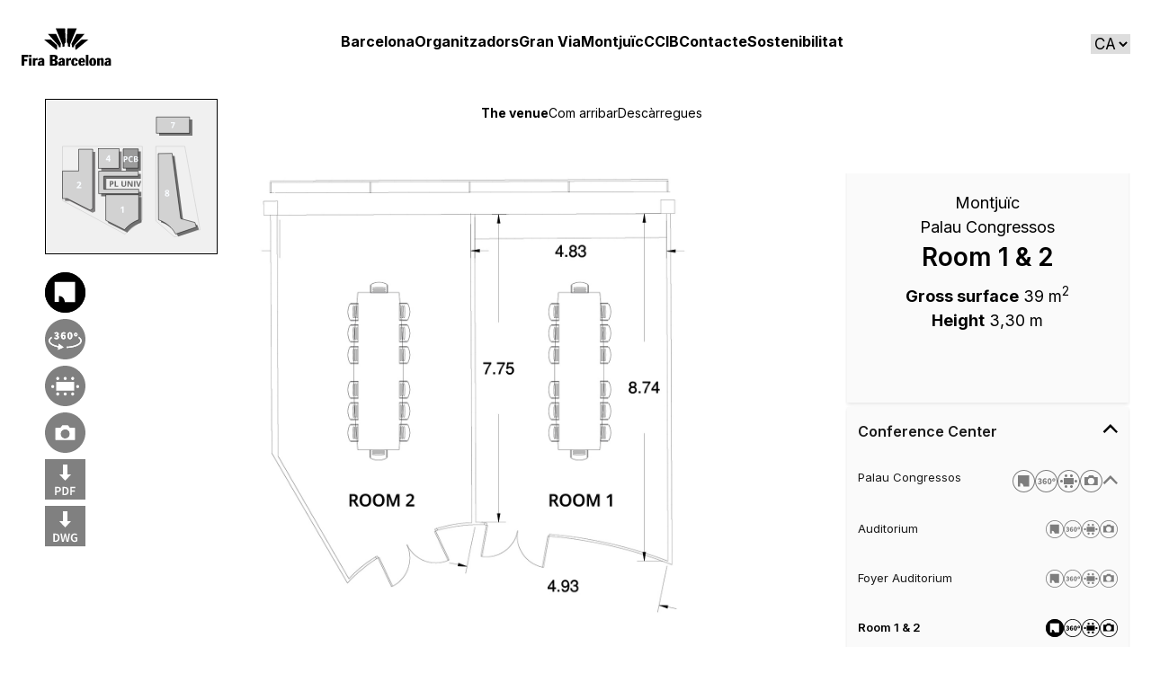

--- FILE ---
content_type: text/html; charset=UTF-8
request_url: https://guestevents.firabarcelona.com/ca/enclosure/montjuic/palau-congressos/room-1-2/
body_size: 15679
content:
<!DOCTYPE html>
<html lang="ca" prefix="og: https://ogp.me/ns#" >
<head>

    <meta charset="UTF-8">
    <meta http-equiv="X-UA-Compatible" content="IE=edge">
    <meta name="viewport" content="width=device-width, initial-scale=1, maximum-scale=1"/>
    <link rel="profile" href="http://gmpg.org/xfn/11">

    <link rel="preconnect" href="https://fonts.googleapis.com">
    <link rel="preconnect" href="https://fonts.gstatic.com" crossorigin>
    <link href="https://fonts.googleapis.com/css2?family=Inter:wght@300;400;600;700&display=swap" rel="stylesheet">


    <link rel="stylesheet" href="https://cdnjs.cloudflare.com/ajax/libs/photoswipe/4.1.3/photoswipe.css"
          integrity="sha512-/lf2y2d7SFJau+G4TGgXCWJOAUxyDmJD+Tb35CdqoMZAQ8eNX0sgDKISlcxCtGpEAuyb1Q5vGPfB1XMettf0FA=="
          crossorigin="anonymous" referrerpolicy="no-referrer"/>
    <link rel="stylesheet" href="https://cdnjs.cloudflare.com/ajax/libs/photoswipe/4.1.3/default-skin/default-skin.css"
          integrity="sha512-QwSfZXX2w9SDWSNBKpEos673LXajTJpYKwtG+zJNP9zHsgRrWtNSx1gKVyB6qWUP4wJ0Hfnk9KJzrB6IKrXmEQ=="
          crossorigin="anonymous" referrerpolicy="no-referrer"/>

    <!-- Core JS file -->
    <script src="https://cdnjs.cloudflare.com/ajax/libs/photoswipe/4.1.3/photoswipe.min.js"
            integrity="sha512-2R4VJGamBudpzC1NTaSkusXP7QkiUYvEKhpJAxeVCqLDsgW4OqtzorZGpulE3eEA7p++U0ZYmqBwO3m+R2hRjA=="
            crossorigin="anonymous" referrerpolicy="no-referrer"></script>


    <!-- UI JS file -->
    <script src="https://cdnjs.cloudflare.com/ajax/libs/photoswipe/4.1.3/photoswipe-ui-default.min.js"
            integrity="sha512-SxO0cwfxj/QhgX1SgpmUr0U2l5304ezGVhc0AO2YwOQ/C8O67ynyTorMKGjVv1fJnPQgjdxRz6x70MY9r0sKtQ=="
            crossorigin="anonymous" referrerpolicy="no-referrer"></script>

    	<style>img:is([sizes="auto" i], [sizes^="auto," i]) { contain-intrinsic-size: 3000px 1500px }</style>
	<link rel="alternate" href="https://guestevents.firabarcelona.com/enclosure/montjuic/palau-congressos/room-1-2/" hreflang="es" />
<link rel="alternate" href="https://guestevents.firabarcelona.com/en/enclosure/montjuic/palau-congressos/room-1-2/" hreflang="en" />
<link rel="alternate" href="https://guestevents.firabarcelona.com/ca/enclosure/montjuic/palau-congressos/room-1-2/" hreflang="ca" />
                <script id="usercentrics-cmp" src="https://app.usercentrics.eu/browser-ui/latest/loader.js"
                        data-settings-id="kxHgEHinG" async></script>
                <script type="application/javascript"
                        src="https://privacy-proxy.usercentrics.eu/latest/uc-block.bundle.js"></script>
            
<!-- Search Engine Optimization by Rank Math - https://rankmath.com/ -->
<title>Room 1 &amp; 2 - Guest Events</title>
<meta name="description" content="Gross surface 39 m2 Height 3,30 m"/>
<meta name="robots" content="index, follow, max-snippet:-1, max-video-preview:-1, max-image-preview:large"/>
<link rel="canonical" href="https://guestevents.firabarcelona.com/ca/enclosure/montjuic/palau-congressos/room-1-2/" />
<meta property="og:locale" content="ca_ES" />
<meta property="og:type" content="article" />
<meta property="og:title" content="Room 1 &amp; 2 - Guest Events" />
<meta property="og:description" content="Gross surface 39 m2 Height 3,30 m" />
<meta property="og:url" content="https://guestevents.firabarcelona.com/ca/enclosure/montjuic/palau-congressos/room-1-2/" />
<meta property="og:site_name" content="Guest Events" />
<meta property="og:updated_time" content="2024-10-17T13:13:10+02:00" />
<meta name="twitter:card" content="summary_large_image" />
<meta name="twitter:title" content="Room 1 &amp; 2 - Guest Events" />
<meta name="twitter:description" content="Gross surface 39 m2 Height 3,30 m" />
<!-- /Rank Math WordPress SEO plugin -->

<link rel="alternate" type="application/rss+xml" title="Guest Events &raquo; Canal d&#039;informació" href="https://guestevents.firabarcelona.com/ca/feed/" />
<script type="text/javascript">
/* <![CDATA[ */
window._wpemojiSettings = {"baseUrl":"https:\/\/s.w.org\/images\/core\/emoji\/15.1.0\/72x72\/","ext":".png","svgUrl":"https:\/\/s.w.org\/images\/core\/emoji\/15.1.0\/svg\/","svgExt":".svg","source":{"concatemoji":"https:\/\/guestevents.firabarcelona.com\/wp-includes\/js\/wp-emoji-release.min.js?ver=6.8"}};
/*! This file is auto-generated */
!function(i,n){var o,s,e;function c(e){try{var t={supportTests:e,timestamp:(new Date).valueOf()};sessionStorage.setItem(o,JSON.stringify(t))}catch(e){}}function p(e,t,n){e.clearRect(0,0,e.canvas.width,e.canvas.height),e.fillText(t,0,0);var t=new Uint32Array(e.getImageData(0,0,e.canvas.width,e.canvas.height).data),r=(e.clearRect(0,0,e.canvas.width,e.canvas.height),e.fillText(n,0,0),new Uint32Array(e.getImageData(0,0,e.canvas.width,e.canvas.height).data));return t.every(function(e,t){return e===r[t]})}function u(e,t,n){switch(t){case"flag":return n(e,"\ud83c\udff3\ufe0f\u200d\u26a7\ufe0f","\ud83c\udff3\ufe0f\u200b\u26a7\ufe0f")?!1:!n(e,"\ud83c\uddfa\ud83c\uddf3","\ud83c\uddfa\u200b\ud83c\uddf3")&&!n(e,"\ud83c\udff4\udb40\udc67\udb40\udc62\udb40\udc65\udb40\udc6e\udb40\udc67\udb40\udc7f","\ud83c\udff4\u200b\udb40\udc67\u200b\udb40\udc62\u200b\udb40\udc65\u200b\udb40\udc6e\u200b\udb40\udc67\u200b\udb40\udc7f");case"emoji":return!n(e,"\ud83d\udc26\u200d\ud83d\udd25","\ud83d\udc26\u200b\ud83d\udd25")}return!1}function f(e,t,n){var r="undefined"!=typeof WorkerGlobalScope&&self instanceof WorkerGlobalScope?new OffscreenCanvas(300,150):i.createElement("canvas"),a=r.getContext("2d",{willReadFrequently:!0}),o=(a.textBaseline="top",a.font="600 32px Arial",{});return e.forEach(function(e){o[e]=t(a,e,n)}),o}function t(e){var t=i.createElement("script");t.src=e,t.defer=!0,i.head.appendChild(t)}"undefined"!=typeof Promise&&(o="wpEmojiSettingsSupports",s=["flag","emoji"],n.supports={everything:!0,everythingExceptFlag:!0},e=new Promise(function(e){i.addEventListener("DOMContentLoaded",e,{once:!0})}),new Promise(function(t){var n=function(){try{var e=JSON.parse(sessionStorage.getItem(o));if("object"==typeof e&&"number"==typeof e.timestamp&&(new Date).valueOf()<e.timestamp+604800&&"object"==typeof e.supportTests)return e.supportTests}catch(e){}return null}();if(!n){if("undefined"!=typeof Worker&&"undefined"!=typeof OffscreenCanvas&&"undefined"!=typeof URL&&URL.createObjectURL&&"undefined"!=typeof Blob)try{var e="postMessage("+f.toString()+"("+[JSON.stringify(s),u.toString(),p.toString()].join(",")+"));",r=new Blob([e],{type:"text/javascript"}),a=new Worker(URL.createObjectURL(r),{name:"wpTestEmojiSupports"});return void(a.onmessage=function(e){c(n=e.data),a.terminate(),t(n)})}catch(e){}c(n=f(s,u,p))}t(n)}).then(function(e){for(var t in e)n.supports[t]=e[t],n.supports.everything=n.supports.everything&&n.supports[t],"flag"!==t&&(n.supports.everythingExceptFlag=n.supports.everythingExceptFlag&&n.supports[t]);n.supports.everythingExceptFlag=n.supports.everythingExceptFlag&&!n.supports.flag,n.DOMReady=!1,n.readyCallback=function(){n.DOMReady=!0}}).then(function(){return e}).then(function(){var e;n.supports.everything||(n.readyCallback(),(e=n.source||{}).concatemoji?t(e.concatemoji):e.wpemoji&&e.twemoji&&(t(e.twemoji),t(e.wpemoji)))}))}((window,document),window._wpemojiSettings);
/* ]]> */
</script>
<style id='wp-emoji-styles-inline-css' type='text/css'>

	img.wp-smiley, img.emoji {
		display: inline !important;
		border: none !important;
		box-shadow: none !important;
		height: 1em !important;
		width: 1em !important;
		margin: 0 0.07em !important;
		vertical-align: -0.1em !important;
		background: none !important;
		padding: 0 !important;
	}
</style>
<link rel='stylesheet' id='wp-block-library-css' href='https://guestevents.firabarcelona.com/wp-includes/css/dist/block-library/style.min.css?ver=6.8' type='text/css' media='all' />
<style id='global-styles-inline-css' type='text/css'>
:root{--wp--preset--aspect-ratio--square: 1;--wp--preset--aspect-ratio--4-3: 4/3;--wp--preset--aspect-ratio--3-4: 3/4;--wp--preset--aspect-ratio--3-2: 3/2;--wp--preset--aspect-ratio--2-3: 2/3;--wp--preset--aspect-ratio--16-9: 16/9;--wp--preset--aspect-ratio--9-16: 9/16;--wp--preset--color--black: #000000;--wp--preset--color--cyan-bluish-gray: #abb8c3;--wp--preset--color--white: #ffffff;--wp--preset--color--pale-pink: #f78da7;--wp--preset--color--vivid-red: #cf2e2e;--wp--preset--color--luminous-vivid-orange: #ff6900;--wp--preset--color--luminous-vivid-amber: #fcb900;--wp--preset--color--light-green-cyan: #7bdcb5;--wp--preset--color--vivid-green-cyan: #00d084;--wp--preset--color--pale-cyan-blue: #8ed1fc;--wp--preset--color--vivid-cyan-blue: #0693e3;--wp--preset--color--vivid-purple: #9b51e0;--wp--preset--gradient--vivid-cyan-blue-to-vivid-purple: linear-gradient(135deg,rgba(6,147,227,1) 0%,rgb(155,81,224) 100%);--wp--preset--gradient--light-green-cyan-to-vivid-green-cyan: linear-gradient(135deg,rgb(122,220,180) 0%,rgb(0,208,130) 100%);--wp--preset--gradient--luminous-vivid-amber-to-luminous-vivid-orange: linear-gradient(135deg,rgba(252,185,0,1) 0%,rgba(255,105,0,1) 100%);--wp--preset--gradient--luminous-vivid-orange-to-vivid-red: linear-gradient(135deg,rgba(255,105,0,1) 0%,rgb(207,46,46) 100%);--wp--preset--gradient--very-light-gray-to-cyan-bluish-gray: linear-gradient(135deg,rgb(238,238,238) 0%,rgb(169,184,195) 100%);--wp--preset--gradient--cool-to-warm-spectrum: linear-gradient(135deg,rgb(74,234,220) 0%,rgb(151,120,209) 20%,rgb(207,42,186) 40%,rgb(238,44,130) 60%,rgb(251,105,98) 80%,rgb(254,248,76) 100%);--wp--preset--gradient--blush-light-purple: linear-gradient(135deg,rgb(255,206,236) 0%,rgb(152,150,240) 100%);--wp--preset--gradient--blush-bordeaux: linear-gradient(135deg,rgb(254,205,165) 0%,rgb(254,45,45) 50%,rgb(107,0,62) 100%);--wp--preset--gradient--luminous-dusk: linear-gradient(135deg,rgb(255,203,112) 0%,rgb(199,81,192) 50%,rgb(65,88,208) 100%);--wp--preset--gradient--pale-ocean: linear-gradient(135deg,rgb(255,245,203) 0%,rgb(182,227,212) 50%,rgb(51,167,181) 100%);--wp--preset--gradient--electric-grass: linear-gradient(135deg,rgb(202,248,128) 0%,rgb(113,206,126) 100%);--wp--preset--gradient--midnight: linear-gradient(135deg,rgb(2,3,129) 0%,rgb(40,116,252) 100%);--wp--preset--font-size--small: 13px;--wp--preset--font-size--medium: clamp(14px, 0.875rem + ((1vw - 3.2px) * 0.469), 20px);--wp--preset--font-size--large: clamp(22.041px, 1.378rem + ((1vw - 3.2px) * 1.091), 36px);--wp--preset--font-size--x-large: clamp(25.014px, 1.563rem + ((1vw - 3.2px) * 1.327), 42px);--wp--preset--spacing--20: 0.44rem;--wp--preset--spacing--30: 0.67rem;--wp--preset--spacing--40: 1rem;--wp--preset--spacing--50: 1.5rem;--wp--preset--spacing--60: 2.25rem;--wp--preset--spacing--70: 3.38rem;--wp--preset--spacing--80: 5.06rem;--wp--preset--shadow--natural: 6px 6px 9px rgba(0, 0, 0, 0.2);--wp--preset--shadow--deep: 12px 12px 50px rgba(0, 0, 0, 0.4);--wp--preset--shadow--sharp: 6px 6px 0px rgba(0, 0, 0, 0.2);--wp--preset--shadow--outlined: 6px 6px 0px -3px rgba(255, 255, 255, 1), 6px 6px rgba(0, 0, 0, 1);--wp--preset--shadow--crisp: 6px 6px 0px rgba(0, 0, 0, 1);}:where(body) { margin: 0; }.wp-site-blocks > .alignleft { float: left; margin-right: 2em; }.wp-site-blocks > .alignright { float: right; margin-left: 2em; }.wp-site-blocks > .aligncenter { justify-content: center; margin-left: auto; margin-right: auto; }:where(.wp-site-blocks) > * { margin-block-start: 24px; margin-block-end: 0; }:where(.wp-site-blocks) > :first-child { margin-block-start: 0; }:where(.wp-site-blocks) > :last-child { margin-block-end: 0; }:root { --wp--style--block-gap: 24px; }:root :where(.is-layout-flow) > :first-child{margin-block-start: 0;}:root :where(.is-layout-flow) > :last-child{margin-block-end: 0;}:root :where(.is-layout-flow) > *{margin-block-start: 24px;margin-block-end: 0;}:root :where(.is-layout-constrained) > :first-child{margin-block-start: 0;}:root :where(.is-layout-constrained) > :last-child{margin-block-end: 0;}:root :where(.is-layout-constrained) > *{margin-block-start: 24px;margin-block-end: 0;}:root :where(.is-layout-flex){gap: 24px;}:root :where(.is-layout-grid){gap: 24px;}.is-layout-flow > .alignleft{float: left;margin-inline-start: 0;margin-inline-end: 2em;}.is-layout-flow > .alignright{float: right;margin-inline-start: 2em;margin-inline-end: 0;}.is-layout-flow > .aligncenter{margin-left: auto !important;margin-right: auto !important;}.is-layout-constrained > .alignleft{float: left;margin-inline-start: 0;margin-inline-end: 2em;}.is-layout-constrained > .alignright{float: right;margin-inline-start: 2em;margin-inline-end: 0;}.is-layout-constrained > .aligncenter{margin-left: auto !important;margin-right: auto !important;}.is-layout-constrained > :where(:not(.alignleft):not(.alignright):not(.alignfull)){margin-left: auto !important;margin-right: auto !important;}body .is-layout-flex{display: flex;}.is-layout-flex{flex-wrap: wrap;align-items: center;}.is-layout-flex > :is(*, div){margin: 0;}body .is-layout-grid{display: grid;}.is-layout-grid > :is(*, div){margin: 0;}body{padding-top: 0px;padding-right: 0px;padding-bottom: 0px;padding-left: 0px;}a:where(:not(.wp-element-button)){text-decoration: underline;}:root :where(.wp-element-button, .wp-block-button__link){background-color: #32373c;border-width: 0;color: #fff;font-family: inherit;font-size: inherit;line-height: inherit;padding: calc(0.667em + 2px) calc(1.333em + 2px);text-decoration: none;}.has-black-color{color: var(--wp--preset--color--black) !important;}.has-cyan-bluish-gray-color{color: var(--wp--preset--color--cyan-bluish-gray) !important;}.has-white-color{color: var(--wp--preset--color--white) !important;}.has-pale-pink-color{color: var(--wp--preset--color--pale-pink) !important;}.has-vivid-red-color{color: var(--wp--preset--color--vivid-red) !important;}.has-luminous-vivid-orange-color{color: var(--wp--preset--color--luminous-vivid-orange) !important;}.has-luminous-vivid-amber-color{color: var(--wp--preset--color--luminous-vivid-amber) !important;}.has-light-green-cyan-color{color: var(--wp--preset--color--light-green-cyan) !important;}.has-vivid-green-cyan-color{color: var(--wp--preset--color--vivid-green-cyan) !important;}.has-pale-cyan-blue-color{color: var(--wp--preset--color--pale-cyan-blue) !important;}.has-vivid-cyan-blue-color{color: var(--wp--preset--color--vivid-cyan-blue) !important;}.has-vivid-purple-color{color: var(--wp--preset--color--vivid-purple) !important;}.has-black-background-color{background-color: var(--wp--preset--color--black) !important;}.has-cyan-bluish-gray-background-color{background-color: var(--wp--preset--color--cyan-bluish-gray) !important;}.has-white-background-color{background-color: var(--wp--preset--color--white) !important;}.has-pale-pink-background-color{background-color: var(--wp--preset--color--pale-pink) !important;}.has-vivid-red-background-color{background-color: var(--wp--preset--color--vivid-red) !important;}.has-luminous-vivid-orange-background-color{background-color: var(--wp--preset--color--luminous-vivid-orange) !important;}.has-luminous-vivid-amber-background-color{background-color: var(--wp--preset--color--luminous-vivid-amber) !important;}.has-light-green-cyan-background-color{background-color: var(--wp--preset--color--light-green-cyan) !important;}.has-vivid-green-cyan-background-color{background-color: var(--wp--preset--color--vivid-green-cyan) !important;}.has-pale-cyan-blue-background-color{background-color: var(--wp--preset--color--pale-cyan-blue) !important;}.has-vivid-cyan-blue-background-color{background-color: var(--wp--preset--color--vivid-cyan-blue) !important;}.has-vivid-purple-background-color{background-color: var(--wp--preset--color--vivid-purple) !important;}.has-black-border-color{border-color: var(--wp--preset--color--black) !important;}.has-cyan-bluish-gray-border-color{border-color: var(--wp--preset--color--cyan-bluish-gray) !important;}.has-white-border-color{border-color: var(--wp--preset--color--white) !important;}.has-pale-pink-border-color{border-color: var(--wp--preset--color--pale-pink) !important;}.has-vivid-red-border-color{border-color: var(--wp--preset--color--vivid-red) !important;}.has-luminous-vivid-orange-border-color{border-color: var(--wp--preset--color--luminous-vivid-orange) !important;}.has-luminous-vivid-amber-border-color{border-color: var(--wp--preset--color--luminous-vivid-amber) !important;}.has-light-green-cyan-border-color{border-color: var(--wp--preset--color--light-green-cyan) !important;}.has-vivid-green-cyan-border-color{border-color: var(--wp--preset--color--vivid-green-cyan) !important;}.has-pale-cyan-blue-border-color{border-color: var(--wp--preset--color--pale-cyan-blue) !important;}.has-vivid-cyan-blue-border-color{border-color: var(--wp--preset--color--vivid-cyan-blue) !important;}.has-vivid-purple-border-color{border-color: var(--wp--preset--color--vivid-purple) !important;}.has-vivid-cyan-blue-to-vivid-purple-gradient-background{background: var(--wp--preset--gradient--vivid-cyan-blue-to-vivid-purple) !important;}.has-light-green-cyan-to-vivid-green-cyan-gradient-background{background: var(--wp--preset--gradient--light-green-cyan-to-vivid-green-cyan) !important;}.has-luminous-vivid-amber-to-luminous-vivid-orange-gradient-background{background: var(--wp--preset--gradient--luminous-vivid-amber-to-luminous-vivid-orange) !important;}.has-luminous-vivid-orange-to-vivid-red-gradient-background{background: var(--wp--preset--gradient--luminous-vivid-orange-to-vivid-red) !important;}.has-very-light-gray-to-cyan-bluish-gray-gradient-background{background: var(--wp--preset--gradient--very-light-gray-to-cyan-bluish-gray) !important;}.has-cool-to-warm-spectrum-gradient-background{background: var(--wp--preset--gradient--cool-to-warm-spectrum) !important;}.has-blush-light-purple-gradient-background{background: var(--wp--preset--gradient--blush-light-purple) !important;}.has-blush-bordeaux-gradient-background{background: var(--wp--preset--gradient--blush-bordeaux) !important;}.has-luminous-dusk-gradient-background{background: var(--wp--preset--gradient--luminous-dusk) !important;}.has-pale-ocean-gradient-background{background: var(--wp--preset--gradient--pale-ocean) !important;}.has-electric-grass-gradient-background{background: var(--wp--preset--gradient--electric-grass) !important;}.has-midnight-gradient-background{background: var(--wp--preset--gradient--midnight) !important;}.has-small-font-size{font-size: var(--wp--preset--font-size--small) !important;}.has-medium-font-size{font-size: var(--wp--preset--font-size--medium) !important;}.has-large-font-size{font-size: var(--wp--preset--font-size--large) !important;}.has-x-large-font-size{font-size: var(--wp--preset--font-size--x-large) !important;}
:root :where(.wp-block-pullquote){font-size: clamp(0.984em, 0.984rem + ((1vw - 0.2em) * 0.645), 1.5em);line-height: 1.6;}
</style>
<link rel='stylesheet' id='gevents-theme-style-css' href='https://guestevents.firabarcelona.com/app/themes/guest-events/dist/bundle.min.be8f7457b2830c819382.css?ver=1.0.0' type='text/css' media='all' />
<link rel='stylesheet' id='gevents-css' href='https://guestevents.firabarcelona.com/app/themes/guest-events/style.css?ver=1.0.0' type='text/css' media='all' />
<script type="text/javascript" src="https://guestevents.firabarcelona.com/wp-includes/js/jquery/jquery.min.js?ver=3.7.1" id="jquery-core-js"></script>
<script type="text/javascript" src="https://guestevents.firabarcelona.com/wp-includes/js/jquery/jquery-migrate.min.js?ver=3.4.1" id="jquery-migrate-js"></script>
<link rel="https://api.w.org/" href="https://guestevents.firabarcelona.com/wp-json/" /><link rel="EditURI" type="application/rsd+xml" title="RSD" href="https://guestevents.firabarcelona.com/xmlrpc.php?rsd" />
<meta name="generator" content="WordPress 6.8" />
<link rel='shortlink' href='https://guestevents.firabarcelona.com/?p=1396' />
<link rel="alternate" title="oEmbed (JSON)" type="application/json+oembed" href="https://guestevents.firabarcelona.com/wp-json/oembed/1.0/embed?url=https%3A%2F%2Fguestevents.firabarcelona.com%2Fca%2Fenclosure%2Fmontjuic%2Fpalau-congressos%2Froom-1-2%2F" />
<link rel="alternate" title="oEmbed (XML)" type="text/xml+oembed" href="https://guestevents.firabarcelona.com/wp-json/oembed/1.0/embed?url=https%3A%2F%2Fguestevents.firabarcelona.com%2Fca%2Fenclosure%2Fmontjuic%2Fpalau-congressos%2Froom-1-2%2F&#038;format=xml" />

    <script src="https://cdnjs.cloudflare.com/ajax/libs/clipboard.js/1.5.13/clipboard.min.js"></script>

    <link rel="stylesheet" href="https://cdnjs.cloudflare.com/ajax/libs/fullPage.js/2.9.7/jquery.fullpage.css"
          integrity="sha512-/AilQf/shuEGfh8c3DoIqcIqHZCKpiImSyt+fxIKJphHiNa6QMPb6AbDly6rkjmGr/5OZd35JtvVkbEKnCZO+A=="
          crossorigin="anonymous" referrerpolicy="no-referrer"/>
    <script src="https://cdnjs.cloudflare.com/ajax/libs/fullPage.js/2.9.7/vendors/scrolloverflow.min.js"></script>
    <script src="https://cdnjs.cloudflare.com/ajax/libs/fullPage.js/2.9.7/jquery.fullpage.js"></script>


    <title>Room 1 &amp; 2 - Guest Events</title>

    
    
    
</head>

<body class="wp-singular enclosure-template-default single single-enclosure postid-1396 wp-custom-logo wp-theme-guest-events" data-src-path="https://guestevents.firabarcelona.com">


<div class="Layout">


    
    <div class="Layout-wrapper">

        <div class="Header" id="header">
    <header class="container">
        <div class="Header-wrapper">

            <div class="Header-languageSelector">

                <select name="lang_choice_1" id="lang_choice_1" class="pll-switcher-select">
	<option value="https://guestevents.firabarcelona.com/enclosure/montjuic/palau-congressos/room-1-2/" lang="es-ES">ES</option>
	<option value="https://guestevents.firabarcelona.com/en/enclosure/montjuic/palau-congressos/room-1-2/" lang="en-US">EN</option>
	<option value="https://guestevents.firabarcelona.com/ca/enclosure/montjuic/palau-congressos/room-1-2/" lang="ca" selected='selected'>CA</option>

</select>
<script type="text/javascript">
					document.getElementById( "lang_choice_1" ).addEventListener( "change", function ( event ) { location.href = event.currentTarget.value; } )
				</script>
            </div>

                            <figure class="Header-logo" title="">
                    <a href="https://guestevents.firabarcelona.com">
                        <img class="Header-logo--black" src="https://guestevents.firabarcelona.com/app/uploads/2022/01/logo-fira-de-barcelona-positive-1.svg"
                             alt="Guest Events">
                        <img class="Header-logo--white" src="https://guestevents.firabarcelona.com/app/uploads/2022/01/logo-fira-de-barcelona-negative.svg"
                             alt="Guest Events">
                    </a>
                </figure>
            
            <div class="Header-burger" id="Header-burger" title="Open menu">
                <div class="Header-burger-part"></div>
                <div class="Header-burger-part"></div>
                <div class="Header-burger-part"></div>
            </div>

            <div class="Header-menuDesktop">

                <nav id="header-menu-desktop" class="menu-desktop-header-ca-container"><ul id="menu-desktop-header-ca" class="menu"><li id="menu-item-1513" class="menu-item menu-item-type-post_type menu-item-object-page menu-item-has-children menu-item-1513"><a href="https://guestevents.firabarcelona.com/ca/barcelona/">Barcelona</a>
<ul class="sub-menu">
	<li id="menu-item-1532" class="menu-item menu-item-type-post_type menu-item-object-page menu-item-1532"><a href="https://guestevents.firabarcelona.com/ca/barcelona/">La ciutat</a></li>
	<li id="menu-item-1515" class="menu-item menu-item-type-post_type menu-item-object-page menu-item-1515"><a href="https://guestevents.firabarcelona.com/ca/barcelona/com-arribar/">Com arribar</a></li>
	<li id="menu-item-1514" class="menu-item menu-item-type-post_type menu-item-object-page menu-item-1514"><a href="https://guestevents.firabarcelona.com/ca/barcelona/allotjament/">Allotjament</a></li>
	<li id="menu-item-1516" class="menu-item menu-item-type-post_type menu-item-object-page menu-item-1516"><a href="https://guestevents.firabarcelona.com/ca/barcelona/enllacos-d-interes/">Enllaços d’interès</a></li>
</ul>
</li>
<li id="menu-item-1526" class="menu-item menu-item-type-post_type menu-item-object-page menu-item-has-children menu-item-1526"><a href="https://guestevents.firabarcelona.com/ca/organitzadors/">Organitzadors</a>
<ul class="sub-menu">
	<li id="menu-item-1533" class="menu-item menu-item-type-post_type menu-item-object-page menu-item-1533"><a href="https://guestevents.firabarcelona.com/ca/organitzadors/">Què fem?</a></li>
	<li id="menu-item-1530" class="menu-item menu-item-type-post_type menu-item-object-page menu-item-1530"><a href="https://guestevents.firabarcelona.com/ca/organitzadors/serveis-expositor/">Serveis a l’expositor</a></li>
	<li id="menu-item-1527" class="menu-item menu-item-type-post_type menu-item-object-page menu-item-1527"><a href="https://guestevents.firabarcelona.com/ca/organitzadors/catering/">Catering</a></li>
	<li id="menu-item-1531" class="menu-item menu-item-type-post_type menu-item-object-page menu-item-1531"><a href="https://guestevents.firabarcelona.com/ca/organitzadors/tecnologia-i-comunicacio/">Tecnologia i comunicació</a></li>
</ul>
</li>
<li id="menu-item-1534" class="persist-active-menu-granvia-enclosures menu-item menu-item-type-post_type menu-item-object-enclosure menu-item-has-children menu-item-1534"><a href="https://guestevents.firabarcelona.com/ca/enclosure/granvia/">Gran Via</a>
<ul class="sub-menu">
	<li id="menu-item-1535" class="persist-active-menu-granvia-enclosures menu-item menu-item-type-post_type menu-item-object-enclosure menu-item-1535"><a href="https://guestevents.firabarcelona.com/ca/enclosure/granvia/">El recinte</a></li>
	<li id="menu-item-1520" class="menu-item menu-item-type-post_type menu-item-object-page menu-item-1520"><a href="https://guestevents.firabarcelona.com/ca/gran-via/com-arribar/">Com arribar</a></li>
	<li id="menu-item-1521" class="menu-item menu-item-type-post_type menu-item-object-page menu-item-1521"><a href="https://guestevents.firabarcelona.com/ca/gran-via/download-center/">Downloads</a></li>
	<li id="menu-item-1522" class="menu-item menu-item-type-post_type menu-item-object-page menu-item-1522"><a href="https://guestevents.firabarcelona.com/ca/hall-8/">Hall 8</a></li>
</ul>
</li>
<li id="menu-item-1536" class="persist-active-menu-montjuic-enclosures menu-item menu-item-type-post_type menu-item-object-enclosure current-enclosure-ancestor menu-item-has-children menu-item-1536"><a href="https://guestevents.firabarcelona.com/ca/enclosure/montjuic/">Montjuïc</a>
<ul class="sub-menu">
	<li id="menu-item-1537" class="persist-active-menu-montjuic-enclosures menu-item menu-item-type-post_type menu-item-object-enclosure current-enclosure-ancestor menu-item-1537"><a href="https://guestevents.firabarcelona.com/ca/enclosure/montjuic/">The venue</a></li>
	<li id="menu-item-1524" class="menu-item menu-item-type-post_type menu-item-object-page menu-item-1524"><a href="https://guestevents.firabarcelona.com/ca/montjuic/com-arribar/">Com arribar</a></li>
	<li id="menu-item-1525" class="menu-item menu-item-type-post_type menu-item-object-page menu-item-1525"><a href="https://guestevents.firabarcelona.com/ca/montjuic/downloads/">Descàrregues</a></li>
</ul>
</li>
<li id="menu-item-1517" class="menu-item menu-item-type-post_type menu-item-object-page menu-item-1517"><a href="https://guestevents.firabarcelona.com/ca/ccib/">CCIB</a></li>
<li id="menu-item-1518" class="menu-item menu-item-type-post_type menu-item-object-page menu-item-1518"><a href="https://guestevents.firabarcelona.com/ca/contacte/">Contacte</a></li>
<li id="menu-item-5060" class="menu-item menu-item-type-post_type menu-item-object-page menu-item-5060"><a href="https://guestevents.firabarcelona.com/ca/sostenibilitat/">Sostenibilitat</a></li>
</ul></nav>

            </div>
        </div>

        <div class="Header-menuMobile">

            <nav id="header-menu-mobile" class="slide-menu">

                <div class="Header-menuMobile-controls">

                    <i class="slide-menu__control ge-icon icon-chevron-right icon--extra-xs icon--iconWhite Header-menuMobile-controls-back"
                       data-action="back" data-target="header-menu-mobile"></i>
                    <i class="slide-menu__control ge-icon icon-close icon--iconWhite icon--extra-xs Header-menuMobile-controls-close"
                       data-action="close" data-target="header-menu-mobile"></i>
                </div>


                <div class="menu-desktop-header-ca-container"><ul id="menu-desktop-header-ca-1" class="menu"><li class="menu-item menu-item-type-post_type menu-item-object-page menu-item-has-children menu-item-1513"><a href="https://guestevents.firabarcelona.com/ca/barcelona/">Barcelona</a>
<ul class="sub-menu">
	<li class="menu-item menu-item-type-post_type menu-item-object-page menu-item-1532"><a href="https://guestevents.firabarcelona.com/ca/barcelona/">La ciutat</a></li>
	<li class="menu-item menu-item-type-post_type menu-item-object-page menu-item-1515"><a href="https://guestevents.firabarcelona.com/ca/barcelona/com-arribar/">Com arribar</a></li>
	<li class="menu-item menu-item-type-post_type menu-item-object-page menu-item-1514"><a href="https://guestevents.firabarcelona.com/ca/barcelona/allotjament/">Allotjament</a></li>
	<li class="menu-item menu-item-type-post_type menu-item-object-page menu-item-1516"><a href="https://guestevents.firabarcelona.com/ca/barcelona/enllacos-d-interes/">Enllaços d’interès</a></li>
</ul>
</li>
<li class="menu-item menu-item-type-post_type menu-item-object-page menu-item-has-children menu-item-1526"><a href="https://guestevents.firabarcelona.com/ca/organitzadors/">Organitzadors</a>
<ul class="sub-menu">
	<li class="menu-item menu-item-type-post_type menu-item-object-page menu-item-1533"><a href="https://guestevents.firabarcelona.com/ca/organitzadors/">Què fem?</a></li>
	<li class="menu-item menu-item-type-post_type menu-item-object-page menu-item-1530"><a href="https://guestevents.firabarcelona.com/ca/organitzadors/serveis-expositor/">Serveis a l’expositor</a></li>
	<li class="menu-item menu-item-type-post_type menu-item-object-page menu-item-1527"><a href="https://guestevents.firabarcelona.com/ca/organitzadors/catering/">Catering</a></li>
	<li class="menu-item menu-item-type-post_type menu-item-object-page menu-item-1531"><a href="https://guestevents.firabarcelona.com/ca/organitzadors/tecnologia-i-comunicacio/">Tecnologia i comunicació</a></li>
</ul>
</li>
<li class="persist-active-menu-granvia-enclosures menu-item menu-item-type-post_type menu-item-object-enclosure menu-item-has-children menu-item-1534"><a href="https://guestevents.firabarcelona.com/ca/enclosure/granvia/">Gran Via</a>
<ul class="sub-menu">
	<li class="persist-active-menu-granvia-enclosures menu-item menu-item-type-post_type menu-item-object-enclosure menu-item-1535"><a href="https://guestevents.firabarcelona.com/ca/enclosure/granvia/">El recinte</a></li>
	<li class="menu-item menu-item-type-post_type menu-item-object-page menu-item-1520"><a href="https://guestevents.firabarcelona.com/ca/gran-via/com-arribar/">Com arribar</a></li>
	<li class="menu-item menu-item-type-post_type menu-item-object-page menu-item-1521"><a href="https://guestevents.firabarcelona.com/ca/gran-via/download-center/">Downloads</a></li>
	<li class="menu-item menu-item-type-post_type menu-item-object-page menu-item-1522"><a href="https://guestevents.firabarcelona.com/ca/hall-8/">Hall 8</a></li>
</ul>
</li>
<li class="persist-active-menu-montjuic-enclosures menu-item menu-item-type-post_type menu-item-object-enclosure current-enclosure-ancestor menu-item-has-children menu-item-1536"><a href="https://guestevents.firabarcelona.com/ca/enclosure/montjuic/">Montjuïc</a>
<ul class="sub-menu">
	<li class="persist-active-menu-montjuic-enclosures menu-item menu-item-type-post_type menu-item-object-enclosure current-enclosure-ancestor menu-item-1537"><a href="https://guestevents.firabarcelona.com/ca/enclosure/montjuic/">The venue</a></li>
	<li class="menu-item menu-item-type-post_type menu-item-object-page menu-item-1524"><a href="https://guestevents.firabarcelona.com/ca/montjuic/com-arribar/">Com arribar</a></li>
	<li class="menu-item menu-item-type-post_type menu-item-object-page menu-item-1525"><a href="https://guestevents.firabarcelona.com/ca/montjuic/downloads/">Descàrregues</a></li>
</ul>
</li>
<li class="menu-item menu-item-type-post_type menu-item-object-page menu-item-1517"><a href="https://guestevents.firabarcelona.com/ca/ccib/">CCIB</a></li>
<li class="menu-item menu-item-type-post_type menu-item-object-page menu-item-1518"><a href="https://guestevents.firabarcelona.com/ca/contacte/">Contacte</a></li>
<li class="menu-item menu-item-type-post_type menu-item-object-page menu-item-5060"><a href="https://guestevents.firabarcelona.com/ca/sostenibilitat/">Sostenibilitat</a></li>
</ul></div>

                <ul class="Header-menuMobile-languages">

                    	<li class="lang-item lang-item-2 lang-item-es lang-item-first"><a  lang="es-ES" hreflang="es-ES" href="https://guestevents.firabarcelona.com/enclosure/montjuic/palau-congressos/room-1-2/">ES</a></li>
	<li class="lang-item lang-item-11 lang-item-en"><a  lang="en-US" hreflang="en-US" href="https://guestevents.firabarcelona.com/en/enclosure/montjuic/palau-congressos/room-1-2/">EN</a></li>
	<li class="lang-item lang-item-102 lang-item-ca current-lang"><a  lang="ca" hreflang="ca" href="https://guestevents.firabarcelona.com/ca/enclosure/montjuic/palau-congressos/room-1-2/">CA</a></li>
                </ul>


            </nav>


        </div>

    </header>
</div>



        <main class="Layout-main">

                <div class="container">
        <div class="Enclosure " id="Enclosure" data-current-enclosure-id="mt_palau_congressos" >
            <div class="EnclosureAside sidebar">

    <div class="EnclosureAside-collapsable-toggle d-lg-none" type="button" data-bs-toggle="collapse"
         data-bs-target="#EnclosureAside-mobile-wrapper" aria-expanded="false"
         aria-controls="EnclosureAside-mobile-wrapper">
        Room 1 &amp;#038; 2

        <i class="ge-icon icon-chevron-down icon--extra-xs icon--iconBlack"></i>
    </div>


    <div class="EnclosureAside-wrapper" aria-expanded="false" id="EnclosureAside-mobile-wrapper">


        <div class="EnclosureAside-header d-none d-lg-block">
            
                <div class="EnclosureAside-ancestors">

                                            <div class="EnclosureAside-ancestors-ancestor">

                            Montjuïc

                        </div>
                                            <div class="EnclosureAside-ancestors-ancestor">

                            Palau Congressos

                        </div>
                                    </div>

            
                            <div class="EnclosureAside-header-title">
                    Room 1 &#038; 2
                </div>
            
            
                            <div class="EnclosureAside-header-description">
                    <p><strong>Gross surface</strong> 39 m<sup>2</sup><br />
<strong>Height</strong> 3,30 m</p>

                </div>
                    </div>


                    <div class="EnclosureAside-menu sidebar__wrapper " id="collapsed-mobile">
                <div class="sidebar__nav-wrapper"><ul id="menu-sidebar-montjuic-ca" class="sidebar__nav"><li class="level-0-menu-item  menu-item menu-item-type-custom menu-item-object-custom current-menu-ancestor menu-item-has-children"><div class=" level-0-menu-item-link-wrapper"><a href="#" data-bs-toggle="collapse" class=" level-0-menu-item-link " data-bs-target="#level-0-item-links-conference-center-5" aria-expanded="false">Conference Center<i class="ge-icon icon-chevron-down icon--extra-xs icon--iconBlack"></i></a></div><ul id="level-0-item-links-conference-center-5" class="collapse show level-0" aria-expanded="false"><li class="level-1-menu-item collapsed  menu-item menu-item-type-post_type menu-item-object-enclosure current-enclosure-ancestor current-menu-ancestor current-menu-parent current-enclosure-parent menu-item-has-children"><div class=" level-1-menu-item-link-wrapper"><a href="https://guestevents.firabarcelona.com/ca/enclosure/montjuic/palau-congressos/" class="collapsed level-1-menu-item-link " >Palau Congressos</a><div class="menu-item-link-icons"><a class="info ge-icon  icon--sm icon-surface  " href="https://guestevents.firabarcelona.com/ca/enclosure/montjuic/palau-congressos/#map" data-anchor-rel="map"></a><a class="pano ge-icon  icon--sm icon-360  " href="https://guestevents.firabarcelona.com/ca/enclosure/montjuic/palau-congressos/#pano360" data-anchor-rel="pano360"></a><a class="pano ge-icon  icon--sm icon-capacity  " href="https://guestevents.firabarcelona.com/ca/enclosure/montjuic/palau-congressos/#capacity" data-anchor-rel="capacity"></a><a class="pano ge-icon  icon--sm icon-gallery  " href="https://guestevents.firabarcelona.com/ca/enclosure/montjuic/palau-congressos/#thumbnails" data-anchor-rel="thumbnails"></a><a href="#" class="level-1-collapse " data-bs-toggle="collapse" data-bs-target="#level-1-1757" aria-expanded="false"><i class="ge-icon icon-chevron-down icon--extra-xs icon--iconBlack" ></i></a></div></div><ul id="level-1-1757" class="collapse level-1 show" aria-expanded="false"><li class="level-2-menu-item   menu-item menu-item-type-post_type menu-item-object-enclosure"><div class=" level-2-menu-item-link-wrapper"><a href="https://guestevents.firabarcelona.com/ca/enclosure/montjuic/palau-congressos/auditorium/" class="collapsed level-2-menu-item-link " >Auditorium</a><div class="menu-item-link-icons"><a class="info ge-icon  icon--xs icon-surface  " href="https://guestevents.firabarcelona.com/ca/enclosure/montjuic/palau-congressos/auditorium/#map" data-anchor-rel="map"></a><a class="pano ge-icon  icon--xs icon-360  " href="https://guestevents.firabarcelona.com/ca/enclosure/montjuic/palau-congressos/auditorium/#pano360" data-anchor-rel="pano360"></a><a class="pano ge-icon  icon--xs icon-capacity  " href="https://guestevents.firabarcelona.com/ca/enclosure/montjuic/palau-congressos/auditorium/#capacity" data-anchor-rel="capacity"></a><a class="pano ge-icon  icon--xs icon-gallery  " href="https://guestevents.firabarcelona.com/ca/enclosure/montjuic/palau-congressos/auditorium/#thumbnails" data-anchor-rel="thumbnails"></a></div></div></li><li class="level-2-menu-item   menu-item menu-item-type-post_type menu-item-object-enclosure"><div class=" level-2-menu-item-link-wrapper"><a href="https://guestevents.firabarcelona.com/ca/enclosure/foyer-auditorium/" class="collapsed level-2-menu-item-link " >Foyer Auditorium</a><div class="menu-item-link-icons"><a class="info ge-icon  icon--xs icon-surface  " href="https://guestevents.firabarcelona.com/ca/enclosure/foyer-auditorium/#map" data-anchor-rel="map"></a><a class="pano ge-icon  icon--xs icon-360  " href="https://guestevents.firabarcelona.com/ca/enclosure/foyer-auditorium/#pano360" data-anchor-rel="pano360"></a><a class="pano ge-icon  icon--xs icon-capacity  " href="https://guestevents.firabarcelona.com/ca/enclosure/foyer-auditorium/#capacity" data-anchor-rel="capacity"></a><a class="pano ge-icon  icon--xs icon-gallery  " href="https://guestevents.firabarcelona.com/ca/enclosure/foyer-auditorium/#thumbnails" data-anchor-rel="thumbnails"></a></div></div></li><li class="level-2-menu-item   menu-item menu-item-type-post_type menu-item-object-enclosure current-menu-item"><div class=" level-2-menu-item-link-wrapper"><a href="https://guestevents.firabarcelona.com/ca/enclosure/montjuic/palau-congressos/room-1-2/" class="collapsed level-2-menu-item-link " >Room 1 &#038; 2</a><div class="menu-item-link-icons"><a class="info ge-icon  icon--xs icon-surface  " href="https://guestevents.firabarcelona.com/ca/enclosure/montjuic/palau-congressos/room-1-2/#map" data-anchor-rel="map"></a><a class="pano ge-icon  icon--xs icon-360  " href="https://guestevents.firabarcelona.com/ca/enclosure/montjuic/palau-congressos/room-1-2/#pano360" data-anchor-rel="pano360"></a><a class="pano ge-icon  icon--xs icon-capacity  " href="https://guestevents.firabarcelona.com/ca/enclosure/montjuic/palau-congressos/room-1-2/#capacity" data-anchor-rel="capacity"></a><a class="pano ge-icon  icon--xs icon-gallery  " href="https://guestevents.firabarcelona.com/ca/enclosure/montjuic/palau-congressos/room-1-2/#thumbnails" data-anchor-rel="thumbnails"></a></div></div></li><li class="level-2-menu-item   menu-item menu-item-type-post_type menu-item-object-enclosure"><div class=" level-2-menu-item-link-wrapper"><a href="https://guestevents.firabarcelona.com/ca/enclosure/montjuic/palau-congressos/room-3/" class="collapsed level-2-menu-item-link " >Room 3</a><div class="menu-item-link-icons"><a class="info ge-icon  icon--xs icon-surface  " href="https://guestevents.firabarcelona.com/ca/enclosure/montjuic/palau-congressos/room-3/#map" data-anchor-rel="map"></a><a class="pano ge-icon  icon--xs icon-360  " href="https://guestevents.firabarcelona.com/ca/enclosure/montjuic/palau-congressos/room-3/#pano360" data-anchor-rel="pano360"></a><a class="pano ge-icon  icon--xs icon-capacity  " href="https://guestevents.firabarcelona.com/ca/enclosure/montjuic/palau-congressos/room-3/#capacity" data-anchor-rel="capacity"></a><a class="pano ge-icon  icon--xs icon-gallery  " href="https://guestevents.firabarcelona.com/ca/enclosure/montjuic/palau-congressos/room-3/#thumbnails" data-anchor-rel="thumbnails"></a></div></div></li><li class="level-2-menu-item   menu-item menu-item-type-post_type menu-item-object-enclosure"><div class=" level-2-menu-item-link-wrapper"><a href="https://guestevents.firabarcelona.com/ca/enclosure/montjuic/palau-congressos/room-4/" class="collapsed level-2-menu-item-link " >Room 4</a><div class="menu-item-link-icons"><a class="info ge-icon  icon--xs icon-surface  " href="https://guestevents.firabarcelona.com/ca/enclosure/montjuic/palau-congressos/room-4/#map" data-anchor-rel="map"></a><a class="pano ge-icon  icon--xs icon-360  " href="https://guestevents.firabarcelona.com/ca/enclosure/montjuic/palau-congressos/room-4/#pano360" data-anchor-rel="pano360"></a><a class="pano ge-icon  icon--xs icon-capacity  " href="https://guestevents.firabarcelona.com/ca/enclosure/montjuic/palau-congressos/room-4/#capacity" data-anchor-rel="capacity"></a><a class="pano ge-icon  icon--xs icon-gallery  " href="https://guestevents.firabarcelona.com/ca/enclosure/montjuic/palau-congressos/room-4/#thumbnails" data-anchor-rel="thumbnails"></a></div></div></li><li class="level-2-menu-item   menu-item menu-item-type-post_type menu-item-object-enclosure"><div class=" level-2-menu-item-link-wrapper"><a href="https://guestevents.firabarcelona.com/ca/enclosure/montjuic/palau-congressos/room-5/" class="collapsed level-2-menu-item-link " >Room 5</a><div class="menu-item-link-icons"><a class="info ge-icon  icon--xs icon-surface  " href="https://guestevents.firabarcelona.com/ca/enclosure/montjuic/palau-congressos/room-5/#map" data-anchor-rel="map"></a><a class="pano ge-icon  icon--xs icon-360  " href="https://guestevents.firabarcelona.com/ca/enclosure/montjuic/palau-congressos/room-5/#pano360" data-anchor-rel="pano360"></a><a class="pano ge-icon  icon--xs icon-capacity  " href="https://guestevents.firabarcelona.com/ca/enclosure/montjuic/palau-congressos/room-5/#capacity" data-anchor-rel="capacity"></a><a class="pano ge-icon  icon--xs icon-gallery  " href="https://guestevents.firabarcelona.com/ca/enclosure/montjuic/palau-congressos/room-5/#thumbnails" data-anchor-rel="thumbnails"></a></div></div></li><li class="level-2-menu-item   menu-item menu-item-type-post_type menu-item-object-enclosure"><div class=" level-2-menu-item-link-wrapper"><a href="https://guestevents.firabarcelona.com/ca/enclosure/montjuic/palau-congressos/room-6/" class="collapsed level-2-menu-item-link " >Room 6</a><div class="menu-item-link-icons"><a class="info ge-icon  icon--xs icon-surface  " href="https://guestevents.firabarcelona.com/ca/enclosure/montjuic/palau-congressos/room-6/#map" data-anchor-rel="map"></a><a class="pano ge-icon  icon--xs icon-360  " href="https://guestevents.firabarcelona.com/ca/enclosure/montjuic/palau-congressos/room-6/#pano360" data-anchor-rel="pano360"></a><a class="pano ge-icon  icon--xs icon-capacity  " href="https://guestevents.firabarcelona.com/ca/enclosure/montjuic/palau-congressos/room-6/#capacity" data-anchor-rel="capacity"></a><a class="pano ge-icon  icon--xs icon-gallery  " href="https://guestevents.firabarcelona.com/ca/enclosure/montjuic/palau-congressos/room-6/#thumbnails" data-anchor-rel="thumbnails"></a></div></div></li><li class="level-2-menu-item   menu-item menu-item-type-post_type menu-item-object-enclosure"><div class=" level-2-menu-item-link-wrapper"><a href="https://guestevents.firabarcelona.com/ca/enclosure/montjuic/palau-congressos/room-7/" class="collapsed level-2-menu-item-link " >Room 7</a><div class="menu-item-link-icons"><a class="info ge-icon  icon--xs icon-surface  " href="https://guestevents.firabarcelona.com/ca/enclosure/montjuic/palau-congressos/room-7/#map" data-anchor-rel="map"></a><a class="pano ge-icon  icon--xs icon-360  " href="https://guestevents.firabarcelona.com/ca/enclosure/montjuic/palau-congressos/room-7/#pano360" data-anchor-rel="pano360"></a><a class="pano ge-icon  icon--xs icon-capacity  " href="https://guestevents.firabarcelona.com/ca/enclosure/montjuic/palau-congressos/room-7/#capacity" data-anchor-rel="capacity"></a><a class="pano ge-icon  icon--xs icon-gallery  " href="https://guestevents.firabarcelona.com/ca/enclosure/montjuic/palau-congressos/room-7/#thumbnails" data-anchor-rel="thumbnails"></a></div></div></li><li class="level-2-menu-item   menu-item menu-item-type-post_type menu-item-object-enclosure"><div class=" level-2-menu-item-link-wrapper"><a href="https://guestevents.firabarcelona.com/ca/enclosure/montjuic/palau-congressos/room-8/" class="collapsed level-2-menu-item-link " >Room 8</a><div class="menu-item-link-icons"><a class="info ge-icon  icon--xs icon-surface  " href="https://guestevents.firabarcelona.com/ca/enclosure/montjuic/palau-congressos/room-8/#map" data-anchor-rel="map"></a><a class="pano ge-icon  icon--xs icon-360  " href="https://guestevents.firabarcelona.com/ca/enclosure/montjuic/palau-congressos/room-8/#pano360" data-anchor-rel="pano360"></a><a class="pano ge-icon  icon--xs icon-capacity  " href="https://guestevents.firabarcelona.com/ca/enclosure/montjuic/palau-congressos/room-8/#capacity" data-anchor-rel="capacity"></a><a class="pano ge-icon  icon--xs icon-gallery  " href="https://guestevents.firabarcelona.com/ca/enclosure/montjuic/palau-congressos/room-8/#thumbnails" data-anchor-rel="thumbnails"></a></div></div></li><li class="level-2-menu-item   menu-item menu-item-type-post_type menu-item-object-enclosure"><div class=" level-2-menu-item-link-wrapper"><a href="https://guestevents.firabarcelona.com/ca/enclosure/montjuic/palau-congressos/room-10/" class="collapsed level-2-menu-item-link " >Room 10</a><div class="menu-item-link-icons"><a class="info ge-icon  icon--xs icon-surface  " href="https://guestevents.firabarcelona.com/ca/enclosure/montjuic/palau-congressos/room-10/#map" data-anchor-rel="map"></a><a class="pano ge-icon  icon--xs icon-360  " href="https://guestevents.firabarcelona.com/ca/enclosure/montjuic/palau-congressos/room-10/#pano360" data-anchor-rel="pano360"></a><a class="pano ge-icon  icon--xs icon-capacity  " href="https://guestevents.firabarcelona.com/ca/enclosure/montjuic/palau-congressos/room-10/#capacity" data-anchor-rel="capacity"></a><a class="pano ge-icon  icon--xs icon-gallery  " href="https://guestevents.firabarcelona.com/ca/enclosure/montjuic/palau-congressos/room-10/#thumbnails" data-anchor-rel="thumbnails"></a></div></div></li><li class="level-2-menu-item   menu-item menu-item-type-post_type menu-item-object-enclosure"><div class=" level-2-menu-item-link-wrapper"><a href="https://guestevents.firabarcelona.com/ca/enclosure/montjuic/palau-congressos/room-montjuic/" class="collapsed level-2-menu-item-link " >Room Montjuïc</a><div class="menu-item-link-icons"><a class="info ge-icon  icon--xs icon-surface  " href="https://guestevents.firabarcelona.com/ca/enclosure/montjuic/palau-congressos/room-montjuic/#map" data-anchor-rel="map"></a><a class="pano ge-icon  icon--xs icon-360  " href="https://guestevents.firabarcelona.com/ca/enclosure/montjuic/palau-congressos/room-montjuic/#pano360" data-anchor-rel="pano360"></a><a class="pano ge-icon  icon--xs icon-capacity  " href="https://guestevents.firabarcelona.com/ca/enclosure/montjuic/palau-congressos/room-montjuic/#capacity" data-anchor-rel="capacity"></a><a class="pano ge-icon  icon--xs icon-gallery  " href="https://guestevents.firabarcelona.com/ca/enclosure/montjuic/palau-congressos/room-montjuic/#thumbnails" data-anchor-rel="thumbnails"></a></div></div></li><li class="level-2-menu-item   menu-item menu-item-type-post_type menu-item-object-enclosure"><div class=" level-2-menu-item-link-wrapper"><a href="https://guestevents.firabarcelona.com/ca/enclosure/montjuic/palau-congressos/vip-room/" class="collapsed level-2-menu-item-link " >VIP Room</a><div class="menu-item-link-icons"><a class="info ge-icon  icon--xs icon-surface  " href="https://guestevents.firabarcelona.com/ca/enclosure/montjuic/palau-congressos/vip-room/#map" data-anchor-rel="map"></a><a class="pano ge-icon  icon--xs icon-360  " href="https://guestevents.firabarcelona.com/ca/enclosure/montjuic/palau-congressos/vip-room/#pano360" data-anchor-rel="pano360"></a><a class="pano ge-icon  icon--xs icon-capacity  " href="https://guestevents.firabarcelona.com/ca/enclosure/montjuic/palau-congressos/vip-room/#capacity" data-anchor-rel="capacity"></a><a class="pano ge-icon  icon--xs icon-gallery  " href="https://guestevents.firabarcelona.com/ca/enclosure/montjuic/palau-congressos/vip-room/#thumbnails" data-anchor-rel="thumbnails"></a></div></div></li><li class="level-2-menu-item   menu-item menu-item-type-post_type menu-item-object-enclosure"><div class=" level-2-menu-item-link-wrapper"><a href="https://guestevents.firabarcelona.com/ca/enclosure/montjuic/palau-congressos/agora/" class="collapsed level-2-menu-item-link " >Agora</a><div class="menu-item-link-icons"><a class="info ge-icon  icon--xs icon-surface  " href="https://guestevents.firabarcelona.com/ca/enclosure/montjuic/palau-congressos/agora/#map" data-anchor-rel="map"></a><a class="pano ge-icon  icon--xs icon-360  " href="https://guestevents.firabarcelona.com/ca/enclosure/montjuic/palau-congressos/agora/#pano360" data-anchor-rel="pano360"></a><a class="pano ge-icon  icon--xs icon-gallery  " href="https://guestevents.firabarcelona.com/ca/enclosure/montjuic/palau-congressos/agora/#thumbnails" data-anchor-rel="thumbnails"></a></div></div></li><li class="level-2-menu-item   menu-item menu-item-type-post_type menu-item-object-enclosure"><div class=" level-2-menu-item-link-wrapper"><a href="https://guestevents.firabarcelona.com/ca/enclosure/montjuic/palau-congressos/gallery/" class="collapsed level-2-menu-item-link " >Gallery</a><div class="menu-item-link-icons"><a class="info ge-icon  icon--xs icon-surface  " href="https://guestevents.firabarcelona.com/ca/enclosure/montjuic/palau-congressos/gallery/#map" data-anchor-rel="map"></a><a class="pano ge-icon  icon--xs icon-360  " href="https://guestevents.firabarcelona.com/ca/enclosure/montjuic/palau-congressos/gallery/#pano360" data-anchor-rel="pano360"></a><a class="pano ge-icon  icon--xs icon-gallery  " href="https://guestevents.firabarcelona.com/ca/enclosure/montjuic/palau-congressos/gallery/#thumbnails" data-anchor-rel="thumbnails"></a></div></div></li><li class="level-2-menu-item   menu-item menu-item-type-post_type menu-item-object-enclosure"><div class=" level-2-menu-item-link-wrapper"><a href="https://guestevents.firabarcelona.com/ca/enclosure/montjuic/palau-congressos/offices-en/" class="collapsed level-2-menu-item-link " >Offices</a><div class="menu-item-link-icons"><a class="info ge-icon  icon--xs icon-surface  " href="https://guestevents.firabarcelona.com/ca/enclosure/montjuic/palau-congressos/offices-en/#map" data-anchor-rel="map"></a><a class="pano ge-icon  icon--xs icon-360  " href="https://guestevents.firabarcelona.com/ca/enclosure/montjuic/palau-congressos/offices-en/#pano360" data-anchor-rel="pano360"></a><a class="pano ge-icon  icon--xs icon-capacity  " href="https://guestevents.firabarcelona.com/ca/enclosure/montjuic/palau-congressos/offices-en/#capacity" data-anchor-rel="capacity"></a><a class="pano ge-icon  icon--xs icon-gallery  " href="https://guestevents.firabarcelona.com/ca/enclosure/montjuic/palau-congressos/offices-en/#thumbnails" data-anchor-rel="thumbnails"></a></div></div></li><li class="level-2-menu-item   menu-item menu-item-type-post_type menu-item-object-enclosure"><div class=" level-2-menu-item-link-wrapper"><a href="https://guestevents.firabarcelona.com/ca/enclosure/montjuic/palau-congressos/exhibition-level-0/" class="collapsed level-2-menu-item-link " >Exhibition Level 0</a><div class="menu-item-link-icons"><a class="info ge-icon  icon--xs icon-surface  " href="https://guestevents.firabarcelona.com/ca/enclosure/montjuic/palau-congressos/exhibition-level-0/#map" data-anchor-rel="map"></a><a class="pano ge-icon  icon--xs icon-360  " href="https://guestevents.firabarcelona.com/ca/enclosure/montjuic/palau-congressos/exhibition-level-0/#pano360" data-anchor-rel="pano360"></a><a class="pano ge-icon  icon--xs icon-capacity  " href="https://guestevents.firabarcelona.com/ca/enclosure/montjuic/palau-congressos/exhibition-level-0/#capacity" data-anchor-rel="capacity"></a><a class="pano ge-icon  icon--xs icon-gallery  " href="https://guestevents.firabarcelona.com/ca/enclosure/montjuic/palau-congressos/exhibition-level-0/#thumbnails" data-anchor-rel="thumbnails"></a></div></div></li><li class="level-2-menu-item   menu-item menu-item-type-post_type menu-item-object-enclosure"><div class=" level-2-menu-item-link-wrapper"><a href="https://guestevents.firabarcelona.com/ca/enclosure/montjuic/palau-congressos/exhibition-level-1/" class="collapsed level-2-menu-item-link " >Exhibition level -1</a><div class="menu-item-link-icons"><a class="info ge-icon  icon--xs icon-surface  " href="https://guestevents.firabarcelona.com/ca/enclosure/montjuic/palau-congressos/exhibition-level-1/#map" data-anchor-rel="map"></a><a class="pano ge-icon  icon--xs icon-360  " href="https://guestevents.firabarcelona.com/ca/enclosure/montjuic/palau-congressos/exhibition-level-1/#pano360" data-anchor-rel="pano360"></a><a class="pano ge-icon  icon--xs icon-capacity  " href="https://guestevents.firabarcelona.com/ca/enclosure/montjuic/palau-congressos/exhibition-level-1/#capacity" data-anchor-rel="capacity"></a><a class="pano ge-icon  icon--xs icon-gallery  " href="https://guestevents.firabarcelona.com/ca/enclosure/montjuic/palau-congressos/exhibition-level-1/#thumbnails" data-anchor-rel="thumbnails"></a></div></div></li></ul></li></ul></li><li class="level-0-menu-item  menu-item menu-item-type-custom menu-item-object-custom menu-item-has-children"><div class=" level-0-menu-item-link-wrapper"><a href="#" data-bs-toggle="collapse" class="collapsed level-0-menu-item-link " data-bs-target="#level-0-item-links-exhibition-halls-5" aria-expanded="false">Exhibition halls<i class="ge-icon icon-chevron-down icon--extra-xs icon--iconBlack"></i></a></div><ul id="level-0-item-links-exhibition-halls-5" class="collapse  level-0" aria-expanded="false"><li class="level-1-menu-item   menu-item menu-item-type-post_type menu-item-object-enclosure"><div class=" level-1-menu-item-link-wrapper"><a href="https://guestevents.firabarcelona.com/ca/enclosure/montjuic/hall-1/" class="collapsed level-1-menu-item-link " >Hall 1</a><div class="menu-item-link-icons"><a class="info ge-icon  icon--sm icon-surface  " href="https://guestevents.firabarcelona.com/ca/enclosure/montjuic/hall-1/#map" data-anchor-rel="map"></a><a class="pano ge-icon  icon--sm icon-360  " href="https://guestevents.firabarcelona.com/ca/enclosure/montjuic/hall-1/#pano360" data-anchor-rel="pano360"></a><a class="pano ge-icon  icon--sm icon-gallery  " href="https://guestevents.firabarcelona.com/ca/enclosure/montjuic/hall-1/#thumbnails" data-anchor-rel="thumbnails"></a></div></div></li><li class="level-1-menu-item   menu-item menu-item-type-post_type menu-item-object-enclosure"><div class=" level-1-menu-item-link-wrapper"><a href="https://guestevents.firabarcelona.com/ca/enclosure/montjuic/hall-2/" class="collapsed level-1-menu-item-link " >Hall 2</a><div class="menu-item-link-icons"><a class="info ge-icon  icon--sm icon-surface  " href="https://guestevents.firabarcelona.com/ca/enclosure/montjuic/hall-2/#map" data-anchor-rel="map"></a><a class="pano ge-icon  icon--sm icon-360  " href="https://guestevents.firabarcelona.com/ca/enclosure/montjuic/hall-2/#pano360" data-anchor-rel="pano360"></a><a class="pano ge-icon  icon--sm icon-gallery  " href="https://guestevents.firabarcelona.com/ca/enclosure/montjuic/hall-2/#thumbnails" data-anchor-rel="thumbnails"></a></div></div></li><li class="level-1-menu-item   menu-item menu-item-type-post_type menu-item-object-enclosure"><div class=" level-1-menu-item-link-wrapper"><a href="https://guestevents.firabarcelona.com/ca/enclosure/montjuic/hall-4/" class="collapsed level-1-menu-item-link " >Hall 4</a><div class="menu-item-link-icons"><a class="info ge-icon  icon--sm icon-surface  " href="https://guestevents.firabarcelona.com/ca/enclosure/montjuic/hall-4/#map" data-anchor-rel="map"></a><a class="pano ge-icon  icon--sm icon-360  " href="https://guestevents.firabarcelona.com/ca/enclosure/montjuic/hall-4/#pano360" data-anchor-rel="pano360"></a><a class="pano ge-icon  icon--sm icon-gallery  " href="https://guestevents.firabarcelona.com/ca/enclosure/montjuic/hall-4/#thumbnails" data-anchor-rel="thumbnails"></a></div></div></li><li class="level-1-menu-item   menu-item menu-item-type-post_type menu-item-object-enclosure"><div class=" level-1-menu-item-link-wrapper"><a href="https://guestevents.firabarcelona.com/ca/enclosure/montjuic/hall-7/" class="collapsed level-1-menu-item-link " >Hall 7</a><div class="menu-item-link-icons"><a class="info ge-icon  icon--sm icon-surface  " href="https://guestevents.firabarcelona.com/ca/enclosure/montjuic/hall-7/#map" data-anchor-rel="map"></a><a class="pano ge-icon  icon--sm icon-360  " href="https://guestevents.firabarcelona.com/ca/enclosure/montjuic/hall-7/#pano360" data-anchor-rel="pano360"></a><a class="pano ge-icon  icon--sm icon-gallery  " href="https://guestevents.firabarcelona.com/ca/enclosure/montjuic/hall-7/#thumbnails" data-anchor-rel="thumbnails"></a></div></div></li><li class="level-1-menu-item   menu-item menu-item-type-post_type menu-item-object-enclosure menu-item-has-children"><div class=" level-1-menu-item-link-wrapper"><a href="https://guestevents.firabarcelona.com/ca/enclosure/montjuic/hall-8/" class="collapsed level-1-menu-item-link " >Hall 8</a><div class="menu-item-link-icons"><a class="info ge-icon  icon--sm icon-surface  " href="https://guestevents.firabarcelona.com/ca/enclosure/montjuic/hall-8/#map" data-anchor-rel="map"></a><a class="pano ge-icon  icon--sm icon-360  " href="https://guestevents.firabarcelona.com/ca/enclosure/montjuic/hall-8/#pano360" data-anchor-rel="pano360"></a><a class="pano ge-icon  icon--sm icon-gallery  " href="https://guestevents.firabarcelona.com/ca/enclosure/montjuic/hall-8/#thumbnails" data-anchor-rel="thumbnails"></a><a href="#" class="level-1-collapse collapsed" data-bs-toggle="collapse" data-bs-target="#level-1-1771" aria-expanded="false"><i class="ge-icon icon-chevron-down icon--extra-xs icon--iconBlack" ></i></a></div></div><ul id="level-1-1771" class="collapse level-1 " aria-expanded="false"><li class="level-2-menu-item   menu-item menu-item-type-post_type menu-item-object-enclosure"><div class=" level-2-menu-item-link-wrapper"><a href="https://guestevents.firabarcelona.com/ca/enclosure/montjuic/hall-8/press-area/" class="collapsed level-2-menu-item-link " >Press Area</a><div class="menu-item-link-icons"><a class="info ge-icon  icon--xs icon-surface  " href="https://guestevents.firabarcelona.com/ca/enclosure/montjuic/hall-8/press-area/#map" data-anchor-rel="map"></a><a class="pano ge-icon  icon--xs icon-360  " href="https://guestevents.firabarcelona.com/ca/enclosure/montjuic/hall-8/press-area/#pano360" data-anchor-rel="pano360"></a><a class="pano ge-icon  icon--xs icon-gallery  " href="https://guestevents.firabarcelona.com/ca/enclosure/montjuic/hall-8/press-area/#thumbnails" data-anchor-rel="thumbnails"></a></div></div></li></ul></li><li class="level-1-menu-item   menu-item menu-item-type-post_type menu-item-object-enclosure"><div class=" level-1-menu-item-link-wrapper"><a href="https://guestevents.firabarcelona.com/ca/enclosure/montjuic/pl-univers/" class="collapsed level-1-menu-item-link " >Pl Univers</a><div class="menu-item-link-icons"><a class="info ge-icon  icon--sm icon-surface  " href="https://guestevents.firabarcelona.com/ca/enclosure/montjuic/pl-univers/#map" data-anchor-rel="map"></a><a class="pano ge-icon  icon--sm icon-360  " href="https://guestevents.firabarcelona.com/ca/enclosure/montjuic/pl-univers/#pano360" data-anchor-rel="pano360"></a><a class="pano ge-icon  icon--sm icon-gallery  " href="https://guestevents.firabarcelona.com/ca/enclosure/montjuic/pl-univers/#thumbnails" data-anchor-rel="thumbnails"></a></div></div></li></ul></li></ul></div>
            </div>

            </div>


</div>

                                                                        <span class="js-hidden-minimap-link" data-link="https://guestevents.firabarcelona.com/ca/enclosure/montjuic/hall-2/" data-id=mt_hall_2></span><span class="js-hidden-minimap-link" data-link="https://guestevents.firabarcelona.com/ca/enclosure/montjuic/hall-4/" data-id=mt_hall_4></span><span class="js-hidden-minimap-link" data-link="https://guestevents.firabarcelona.com/ca/enclosure/montjuic/pl-univers/" data-id=mt_pl_univers></span><span class="js-hidden-minimap-link" data-link="https://guestevents.firabarcelona.com/ca/enclosure/montjuic/hall-1/" data-id=mt_hall_1></span><span class="js-hidden-minimap-link" data-link="https://guestevents.firabarcelona.com/ca/enclosure/montjuic/palau-congressos/" data-id=mt_palau_congressos></span><span class="js-hidden-minimap-link" data-link="https://guestevents.firabarcelona.com/ca/enclosure/montjuic/hall-8/" data-id=mt_hall_8></span><span class="js-hidden-minimap-link" data-link="https://guestevents.firabarcelona.com/ca/enclosure/montjuic/hall-7/" data-id=mt_hall_7></span>

<div class="Minimap c-minimap">
    <?xml version="1.0" encoding="UTF-8"?>
    <svg xmlns:xlink="http://www.w3.org/1999/xlink" width="154px" height="135px" viewBox="0 0 154 135" version="1.1"
         xmlns="http://www.w3.org/2000/svg">
        <!-- Generator: Sketch 53 (72520) - https://sketchapp.com -->
        <title>_minimap-montjuic</title>
        <desc>Created with Sketch.</desc>
        <g id="Page-1" stroke="none" stroke-width="1" fill="none" fill-rule="evenodd">
            <g id="_minimap-montjuic" transform="translate(0.000000, 1.000000)">
                <g id="Capa_2" transform="translate(0.000000, 5.000000)">


                    <polygon id="Path" stroke="#000000" stroke-width="0.1"
                             points="104.3 27.9 104.3 110.8 125 128.7 153.5 120.7 136.5 27.9"></polygon>
                    <polygon id="Path" stroke="#000000" stroke-width="0.1"
                             points="0.5 88.2 0.5 27.9 89.3 27.9 89.3 109.6 69.8 125.5"></polygon>
                    <polygon id="Path" fill="#231F20" fill-rule="nonzero" opacity="0.53"
                             points="37 33.9 37 100.2 34 101.7 8.6 88.8 3.3 88.8 3.3 58.2 21.3 58.2 21.3 33.9"></polygon>

                    <!-- hall 2 -->
                    <a xlink:href="#" id="mt_hall_2" class="js-minimap-link">
                        <g transform="translate(0.000000, 31.000000)" fill-rule="nonzero">
                            <polygon class="c-minimap__area js-minimap-area" id="Path" stroke="#000000"
                                     stroke-width="0.5" fill="#D2D2D2"
                                     points="34.1 0.1 34.1 66.4 31.2 67.9 5.8 55 0.5 55 0.5 24.3 18.5 24.3 18.5 0.1"></polygon>
                            <path
                                d="M21.3,43.5 L16.3,43.5 L16.3,42.5 L18.1,40.7 C18.6,40.2 19,39.8 19.1,39.6 C19.3,39.4 19.4,39.2 19.5,39 C19.6,38.8 19.6,38.6 19.6,38.4 C19.6,38.1 19.5,37.9 19.4,37.8 C19.3,37.7 19,37.6 18.8,37.6 C18.5,37.6 18.3,37.7 18,37.8 C17.7,37.9 17.5,38.1 17.2,38.3 L16.4,37.3 C16.8,37 17,36.8 17.3,36.7 C17.6,36.6 17.8,36.5 18.1,36.4 C18.4,36.3 18.7,36.3 19,36.3 C19.4,36.3 19.8,36.4 20.2,36.5 C20.6,36.6 20.8,36.9 21,37.2 C21.2,37.5 21.3,37.8 21.3,38.2 C21.3,38.5 21.2,38.8 21.1,39.1 C21,39.4 20.8,39.7 20.6,40 C20.4,40.3 19.9,40.7 19.3,41.3 L18.4,42.2 L18.4,42.3 L21.5,42.3 L21.5,43.5 L21.3,43.5 Z"
                                id="Path" fill="#F9FCFF"></path>
                        </g>
                    </a>
                    <!-- /hall 2 -->

                    <rect id="Rectangle" fill="#231F20" fill-rule="nonzero" opacity="0.53" x="43.6" y="33.6"
                          width="22.7" height="21.5"></rect>

                    <!-- hall 4 -->
                    <a xlink:href="#" id="mt_hall_4" class="js-minimap-link">
                        <g id="mt_hall_4" transform="translate(40.000000, 30.000000)" fill-rule="nonzero">
                            <rect class="c-minimap__area js-minimap-area" id="Rectangle" stroke="#000000"
                                  stroke-width="0.5" fill="#D2D2D2" x="0.7" y="0.7" width="22.7" height="21.5"></rect>
                            <path
                                d="M14.1,13.3 L13.2,13.3 L13.2,14.8 L11.7,14.8 L11.7,13.3 L8.7,13.3 L8.7,12.3 L11.8,7.7 L13.2,7.7 L13.2,12.2 L14.1,12.2 L14.1,13.3 Z M11.8,12.1 L11.8,10.9 C11.8,10.7 11.8,10.4 11.8,10 C11.8,9.6 11.8,9.4 11.8,9.3 L11.8,9.3 C11.7,9.6 11.5,9.8 11.4,10.1 L10.1,12.1 L11.8,12.1 L11.8,12.1 Z"
                                id="Shape" fill="#F9FCFF"></path>
                        </g>
                    </a>
                    <!-- /hall 4 -->

                    <polygon id="Path" fill="#000000" fill-rule="nonzero" opacity="0.53"
                             points="87.6 58.4 43.5 58.4 43.5 83.4 88.2 83.4 88.2 78.4 49.2 78.4 49.2 63.9 87.6 63.9"></polygon>

                    <!-- Pl Univers -->
                    <a xlink:href="#" id="mt_pl_univers" class="js-minimap-link">
                        <g id="mt_hall_3" transform="translate(40.000000, 55.000000)" fill-rule="nonzero">
                            <polygon class="c-minimap__area js-minimap-area" id="Path" stroke="#000000"
                                     stroke-width="0.5" fill="#D2D2D2"
                                     points="44.8 0.5 0.7 0.5 0.7 25.6 45.3 25.6 45.3 20.6 6.4 20.6 6.4 6.1 44.8 6.1"></polygon>
                            <path
                                d="M17.3,13.4 C17.3,14.1 17.1,14.6 16.7,15 C16.3,15.4 15.7,15.5 14.9,15.5 L14.3,15.5 L14.3,17.8 L12.9,17.8 L12.9,11.4 L15,11.4 C15.8,11.4 16.4,11.6 16.8,11.9 C17.1,12.3 17.3,12.8 17.3,13.4 Z M14.3,14.4 L14.7,14.4 C15.1,14.4 15.4,14.3 15.6,14.2 C15.8,14 15.9,13.8 15.9,13.5 C15.9,13.2 15.8,12.9 15.6,12.8 C15.4,12.6 15.2,12.6 14.8,12.6 L14.2,12.6 L14.2,14.4 L14.3,14.4 Z"
                                id="Shape" fill="#6B6B6B"></path>
                            <polygon id="Path" fill="#6B6B6B"
                                     points="18.5 17.8 18.5 11.4 19.9 11.4 19.9 16.7 22.5 16.7 22.5 17.8 18.5 17.8"></polygon>
                            <path
                                d="M31.2,11.4 L31.2,15.6 C31.2,16.1 31.1,16.5 30.9,16.8 C30.7,17.2 30.4,17.4 30,17.6 C29.6,17.8 29.1,17.9 28.6,17.9 C27.8,17.9 27.1,17.7 26.7,17.3 C26.2,16.9 26,16.3 26,15.6 L26,11.5 L27.4,11.5 L27.4,15.4 C27.4,15.9 27.5,16.3 27.7,16.5 C27.9,16.7 28.2,16.8 28.7,16.8 C29.1,16.8 29.5,16.7 29.7,16.5 C29.9,16.3 30,15.9 30,15.4 L30,11.5 L31.2,11.5 L31.2,11.4 Z"
                                id="Path" fill="#6B6B6B"></path>
                            <path
                                d="M38.5,17.8 L36.8,17.8 L33.9,13 L33.9,13 C34,13.9 34,14.5 34,14.8 L34,17.8 L32.8,17.8 L32.8,11.4 L34.5,11.4 L37.3,16.2 L37.3,16.2 C37.3,15.4 37.2,14.8 37.2,14.4 L37.2,11.4 L38.4,11.4 L38.4,17.8 L38.5,17.8 Z"
                                id="Path" fill="#6B6B6B"></path>
                            <polygon id="Path" fill="#6B6B6B"
                                     points="40.1 17.8 40.1 11.4 41.5 11.4 41.5 17.8"></polygon>
                            <path
                                d="M46.7,11.4 L48.1,11.4 L45.9,17.8 L44.4,17.8 L42.2,11.4 L43.6,11.4 L44.8,15.2 C44.9,15.4 44.9,15.7 45,16 C45.1,16.3 45.1,16.5 45.1,16.6 C45.1,16.3 45.2,15.9 45.4,15.2 L46.7,11.4 Z"
                                id="Path"
                                fill="#6B6B6B"></path>
                        </g>
                    </a>
                    <!-- /Pl Univers -->

                    <!-- hall 1 -->
                    <a id="mt_hall_1" class="js-minimap-link" xlink:href="#">
                        <g id="mt_hall_1" transform="translate(48.000000, 81.000000)">
                            <g id="Group">
                                <g opacity="0.53" transform="translate(3.000000, 3.000000)" id="Path">
                                    <polygon fill="#000000" fill-rule="nonzero"
                                             points="37.2 0.5 37.2 28.4 33.6 29.9 30.1 31.8 26.9 34 24 36.6 21.4 39.5 0.4 29 0.4 0.5"></polygon>
                                    <polygon stroke="#000000" stroke-width="0.5"
                                             points="21.4 39.5 0.4 29 0.4 0.5 37.2 0.5 37.2 28.4 33.6 29.9 30.1 31.8 26.9 34 24 36.6"></polygon>
                                </g>
                                <g id="Path">
                                    <g fill-rule="nonzero">
                                        <polygon class="c-minimap__area js-minimap-area" fill="#D2D2D2"
                                                 points="37.3 0.7 37.3 28.6 33.7 30.1 30.3 32 27.1 34.2 24.2 36.8 21.5 39.7 0.6 29.2 0.6 0.7"></polygon>
                                        <path
                                            d="M20.6,20.8 L19.1,20.8 L19.1,16.7 L19.1,16 L19.1,15.3 C18.8,15.6 18.7,15.7 18.6,15.8 L17.8,16.5 L17,15.5 L19.3,13.7 L20.5,13.7 L20.5,20.8 L20.6,20.8 Z"
                                            fill="#F9FCFF"></path>
                                    </g>
                                    <polygon stroke="#000000" stroke-width="0.5"
                                             points="21.5 39.7 0.6 29.2 0.6 0.7 37.3 0.7 37.3 28.6 33.7 30.1 30.3 32 27.1 34.2 24.2 36.8"></polygon>
                                </g>
                            </g>
                        </g>
                    </a>
                    <!-- /hall 1 -->

                    <!-- Z6 mt_italian_pavilion -->
























                    <!-- /Z6 -->

                    <polygon id="Path" fill="#000000" fill-rule="nonzero" opacity="0.53"
                             points="87.6 33.5 70.9 33.5 70.9 55 87.6 55"></polygon>

                    <!-- PCB palau congressos -->
                    <a xlink:href="#" id="mt_palau_congressos" class="js-minimap-link">
                        <g id="mt_hall_5" transform="translate(68.000000, 30.000000)" fill-rule="nonzero">
                            <polygon class="c-minimap__area js-minimap-area" id="Path" stroke="#000000"
                                     stroke-width="0.5" fill="#D2D2D2"
                                     points="16.8 0.7 0 0.7 0 22.2 16.8 22.2"></polygon>
                            <path
                                d="M4.9,10.9 C4.9,11.6 4.7,12.1 4.3,12.5 C3.9,12.9 3.3,13 2.5,13 L1.9,13 L1.9,15.3 L0.5,15.3 L0.5,8.9 L2.6,8.9 C3.4,8.9 4,9.1 4.4,9.4 C4.7,9.8 4.9,10.3 4.9,10.9 Z M1.8,11.9 L2.2,11.9 C2.6,11.9 2.9,11.8 3.1,11.7 C3.3,11.5 3.4,11.3 3.4,11 C3.4,10.7 3.3,10.4 3.1,10.3 C2.9,10.1 2.7,10.1 2.3,10.1 L1.7,10.1 L1.7,11.9 L1.8,11.9 Z"
                                id="Shape" fill="#F9FCFF"></path>
                            <path
                                d="M8.8,10 C8.3,10 7.9,10.2 7.6,10.6 C7.3,11 7.2,11.5 7.2,12.2 C7.2,13.6 7.7,14.3 8.8,14.3 C9.3,14.3 9.8,14.2 10.4,14 L10.4,15.1 C9.9,15.3 9.3,15.4 8.6,15.4 C7.7,15.4 7,15.1 6.5,14.5 C6,13.9 5.8,13.1 5.8,12.1 C5.8,11.4 5.9,10.8 6.2,10.3 C6.4,9.8 6.8,9.4 7.2,9.1 C7.7,8.8 8.2,8.7 8.8,8.7 C9.4,8.7 10.1,8.9 10.7,9.2 L10.3,10.3 C10.1,10.2 9.8,10.1 9.6,10 C9.4,9.9 9,10 8.8,10 Z"
                                id="Path" fill="#F9FCFF"></path>
                            <path
                                d="M11.8,8.9 L13.8,8.9 C14.7,8.9 15.4,9 15.8,9.3 C16.2,9.6 16.4,10 16.4,10.5 C16.4,10.9 16.3,11.2 16.1,11.4 C15.9,11.6 15.7,11.8 15.4,11.8 L15.4,11.8 C15.8,11.9 16.1,12.1 16.3,12.3 C16.5,12.5 16.6,12.9 16.6,13.3 C16.6,13.9 16.4,14.3 16,14.7 C15.6,15 15,15.2 14.3,15.2 L11.9,15.2 L11.9,8.9 L11.8,8.9 Z M13.2,11.5 L14,11.5 C14.4,11.5 14.6,11.4 14.8,11.3 C15,11.2 15,11 15,10.7 C15,10.5 14.9,10.3 14.7,10.2 C14.5,10.1 14.2,10 13.8,10 L13.1,10 L13.1,11.5 L13.2,11.5 Z M13.2,12.5 L13.2,14.2 L14.1,14.2 C14.5,14.2 14.8,14.1 14.9,14 C15,13.9 15.2,13.6 15.2,13.3 C15.2,12.8 14.8,12.5 14.1,12.5 L13.2,12.5 Z"
                                id="Shape" fill="#F9FCFF"></path>
                        </g>
                    </a>
                    <!-- /PCB -->

                    <polygon id="Path" fill="#000000" fill-rule="nonzero" opacity="0.53"
                             points="150.6 115.4 152.2 120.5 129.2 128.3 128.3 126.8 127.3 125.3 126.2 123.8 125 122.4 123.8 121.1 122.5 119.8 121.2 118.6 119.7 117.5 118.3 116.5 116.7 115.5 115.1 114.6 113.5 113.8 111.8 113.1 110.1 112.5 109.9 38.8 125.2 38.5 134.8 111.1"></polygon>


                    <!-- Hall 8 -->
                    <a xlink:href="#" id="mt_hall_8" class="js-minimap-link">
                        <g id="mt_hall_8" transform="translate(107.000000, 35.000000)" fill-rule="nonzero">
                            <polygon class="c-minimap__area js-minimap-area" id="Path" stroke="#000000"
                                     stroke-width="0.5" fill="#D2D2D2"
                                     points="40.8 77.6 42.4 82.7 19.4 90.5 18.4 89 17.4 87.4 16.4 86 15.2 84.6 14 83.3 12.7 82 11.3 80.8 9.9 79.7 8.4 78.6 6.9 77.7 5.3 76.8 3.7 76 2 75.3 0.3 74.7 0 0.9 15.4 0.7 25 73.3"></polygon>
                            <path
                                d="M9.9,41.3 C10.6,41.3 11.1,41.5 11.6,41.8 C12,42.1 12.2,42.5 12.2,43.1 C12.2,43.5 12.1,43.8 11.9,44.1 C11.7,44.4 11.4,44.6 10.9,44.9 C11.4,45.2 11.8,45.5 12.1,45.8 C12.3,46.1 12.4,46.5 12.4,46.8 C12.4,47.4 12.2,47.9 11.7,48.2 C11.2,48.6 10.6,48.7 9.9,48.7 C9.1,48.7 8.5,48.5 8.1,48.2 C7.7,47.9 7.4,47.4 7.4,46.8 C7.4,46.4 7.5,46 7.7,45.7 C7.9,45.4 8.3,45.1 8.7,44.9 C8.3,44.6 8,44.4 7.8,44.1 C7.6,43.8 7.5,43.5 7.5,43.1 C7.5,42.6 7.7,42.2 8.1,41.9 C8.7,41.5 9.2,41.3 9.9,41.3 Z M8.8,46.7 C8.8,47 8.9,47.2 9.1,47.4 C9.3,47.6 9.6,47.6 9.9,47.6 C10.3,47.6 10.6,47.5 10.7,47.4 C10.9,47.2 11,47 11,46.8 C11,46.6 10.9,46.4 10.7,46.2 C10.5,46 10.2,45.8 9.8,45.6 C9.1,45.8 8.8,46.2 8.8,46.7 Z M9.9,42.4 C9.6,42.4 9.4,42.5 9.3,42.6 C9.1,42.7 9.1,42.9 9.1,43.1 C9.1,43.3 9.2,43.5 9.3,43.6 C9.4,43.8 9.7,43.9 10,44.1 C10.3,44 10.5,43.8 10.7,43.6 C10.9,43.4 10.9,43.3 10.9,43.1 C10.9,42.9 10.8,42.7 10.7,42.6 C10.3,42.5 10.1,42.4 9.9,42.4 Z"
                                id="Shape" fill="#F9FCFF"></path>
                        </g>
                    </a>
                    <!-- /Hall 8 -->

                </g>


                <!-- Hall 7 -->
                <a xlink:href="#" id="mt_hall_7" class="js-minimap-link">
                    <g id="Group-7" transform="translate(105.000000, 0.000000)">
                        <polygon id="Path" fill="#787878" fill-rule="nonzero" points="40 3 3 3 3 21 40 21"></polygon>
                        <polygon class="c-minimap__area js-minimap-area" id="Fill-1" fill="#D2D2D2"
                                 points="0 18.068 36.598 18.068 36.598 0 0 0"></polygon>
                        <polygon id="Stroke-2" stroke="#000000" stroke-width="0.5" stroke-linecap="round"
                                 stroke-linejoin="round"
                                 points="0.251 18.3165 36.849 18.3165 36.849 0.2495 0.251 0.2495"></polygon>
                        <polygon id="7" fill="#F9FCFF" fill-rule="nonzero"
                                 points="16.7558594 12.4160156 19.168457 7.14257812 16 7.14257812 16 6 20.6098633 6 20.6098633 6.85253906 18.1796875 12.4160156"></polygon>
                    </g>
                </a>
                <!-- /Hall 7 -->
            </g>
        </g>
    </svg>
</div>

                                                
            <div class="EnclosureMenu c-venues-menu" id="EnclosureMenu">

    <ul>
                            <li data-menuanchor="map" data-toggle="tooltip"
                title="Floorplan">
                <a class="" href="#map"><i
                        class="ge-icon icon-surface-solid icon--lg"></i></a>
            </li>
        
                    <li data-menuanchor="pano360" data-toggle="tooltip"
                data-placement="right" title="Virtual Tour">
                <a class="" href="#pano360"><i
                        class="ge-icon icon-pano-solid icon--lg"></i></a>
            </li>
        
                    <li data-menuanchor="capacity" data-toggle="tooltip"
                data-placement="right" title="Layout">
                                    <a class="" href="#capacity">
                        <i class="ge-icon icon--lg icon-capacity-solid"></i></a>
                

            </li>
        
                    <li data-menuanchor="thumbnails" data-placement="right" data-toggle="tooltip"
                data-placement="right" title="Photos">
                <a class="" href="#thumbnails">
                    <i class="ge-icon icon--lg icon-gallery-solid "></i></a>
            </li>
        
                    <li data-placement="right" data-toggle="tooltip" data-placement="right" class="EnclosureMenu-downloadPdf"
                title="Download PDF">
                <a class="" href="https://guestevents.firabarcelona.com/app/uploads/2024/02/Sales-Montjuic_rooms_1_2_2024.pdf">
                    <i class="ge-icon icon--lg icon-download-pdf-solid "></i></a>
            </li>
        
                    <li data-toggle="tooltip" data-placement="right" title="Download DWG">
                <a class="" href="https://guestevents.firabarcelona.com/app/uploads/2022/02/mj-hall-5-room1-2.dwg" download>
                    <i class="ge-icon icon--lg icon-download-dwg-solid "></i></a>
            </li>
            </ul>
</div>

            <div class="fullpage">
                
                
                                    <section data-anchor="map" class="section section--map">
                        
                        <div class="section--map__wrapper">
                            <div class="section--map__inner">
                                <canvas id="myCanvas" style="z-index: 1;"></canvas>
                                <img id="imageMap"
                                     src="https://guestevents.firabarcelona.com/app/uploads/2022/02/MJ_Hall-5_-Rooms-1-and-2.jpg"
                                     usemap="#imgmap_css_container" class="imgmap_css_container img-responsive"
                                     title="imgmap"
                                     alt="imgmap">
                                
                            </div>
                        </div>
                    </section>
                
                                                            <section data-anchor="pano360"
                                 class="Enclosure-VitrualTour section section--pano js-section--pano fp-completely"
                                                                  style="">

                            <div class="pano--container js-pano-container">

                                <div class="pano-block js-pano-block"></div>

                                <iframe id="pano-iframe" webkitallowfullscreen mozallowfullscreen allowfullscreen
                                        src="https://guestevents.firabarcelona.com/web/app/uploads/pano/montjuic2024/Hall_5/index.htm?media-name=MJ_Hall5_P1_PANO-3&amp;yaw=-40.91&amp;pitch=-5.08&amp;fov=110.00#pano360"
                                        data-venue-url="https://guestevents.firabarcelona.com/ca/enclosure/montjuic/palau-congressos/room-1-2/"></iframe>


                                <div class="pano--share__container">
                                                                        <div class="pano--share__box js-share-box">
                                        <span>Copiar URL de la vista actual</span>
                                        <div class="pano--share__input-container">
                                            <input id="pano-url" value="" readonly="readonly">
                                            <button type="button" class="btn btn--share js-share-copy-button"
                                                    data-toggle="tooltip"
                                                    title="" data-aux-title="¡Copiado!" data-placement="bottom"
                                                    data-clipboard-target="#pano-url" data-clipboard-action="copy"
                                                    data-original-title="Copiar al portapapeles"></button>
                                        </div>
                                    </div>
                                </div>
                            </div>

                        </section>

                                    
                                    <section data-anchor="capacity" class="section section--capacity">

                        <div class="EnclosureCapacities">
            <div class="EnclosureCapacities-title">
            Layouts and capacities
        </div>
    
            <div class="EnclosureCapacities-description">
            <p style="text-align: center;">The default layout of the room is boardroom. If you wish to have a different layout, please contact our team.</p>
<p style="text-align: center;">AV equipment not pre-installed in the room. AV Pack suggested: Tv Screen 50&#8243;/55&#8243;, PC laptop. Resolution Screen 1920&#215;1080- HDMI input.</p>

        </div>
    
    
        <table class="c-table EnclosureCapacities-table">
            <thead class="c-table__head">
            <tr>
                <th class="c-table__head-cell"></th>
                <th class="c-table__head-cell"><span class="c-table__space"></span></th>
                <th class="c-table__head-cell">
                    <div class="c-table__head-cell-wrapper">
                        <i class="ge-icon icon-theater icon--lg"></i>
                        <span>Theater</span>
                    </div>
                </th>

                <th class="c-table__head-cell">
                    <div class="c-table__head-cell-wrapper">
                        <i class="ge-icon icon-classroom icon--lg"></i>
                        <span>Classroom</span>
                    </div>
                </th>

                <th class="c-table__head-cell">
                    <div class="c-table__head-cell-wrapper">
                        <i class="ge-icon icon-ushape icon--lg"></i>
                        <span>U shape</span>
                    </div>
                </th>

                <th class="c-table__head-cell">
                    <div class="c-table__head-cell-wrapper">
                        <i class="ge-icon icon-boardroom icon--lg"></i>
                        <span>Boardroom</span>
                    </div>
                </th>

                <th class="c-table__head-cell">
                    <div class="c-table__head-cell-wrapper">
                        <i class="ge-icon icon-cocktail icon--lg"></i>
                        <span>Cocktail</span>
                    </div>
                </th>

                <th class="c-table__head-cell">
                    <div class="c-table__head-cell-wrapper">
                        <i class="ge-icon icon-banquet icon--lg"></i>
                        <span>Banquet</span>
                    </div>
                </th>

                <th class="c-table__head-cell">
                    <div class="c-table__head-cell-wrapper">
                        <i class="ge-icon icon-cabaret icon--lg"></i>
                        <span>Cabaret</span>
                    </div>
                </th>
            </tr>
            </thead>

            <tbody class="c-table__body">

                            <tr class="c-table__body-row">
                    <th class="c-table__head-cell">Room 1 &amp; 2</th>
                    <td class="c-table__body-cell"><span
                            class="c-table__mobile">Surface</span>39 sqm
                    </td>

                    <td class="c-table__body-cell"><span class="c-table__mobile">
                            <i class="ge-icon icon-theater"></i>
                            <span>Theater</span>
                        </span>-
                    </td>

                    <td class="c-table__body-cell"><span class="c-table__mobile">
                            <i class="ge-icon icon-classroom"></i>
                            <span>Classroom</span>
                        </span>-
                    </td>

                    <td class="c-table__body-cell"><span class="c-table__mobile">
                            <i class="ge-icon icon-ushape"></i>
                            <span>U shape</span>
                        </span>-
                    </td>

                    <td class="c-table__body-cell"><span class="c-table__mobile">
                            <i class="ge-icon icon-boardroom"></i>
                            <span>Boardroom</span>
                        </span>16*
                    </td>

                    <td class="c-table__body-cell"><span class="c-table__mobile">
                            <i class="ge-icon icon-cocktail"></i>
                            <span>Cocktail</span>
                        </span>-
                    </td>

                    <td class="c-table__body-cell"><span class="c-table__mobile">
                            <i class="ge-icon icon-banquet"></i>
                            <span>Banquet</span>
                        </span>-
                    </td>

                    <td class="c-table__body-cell"><span class="c-table__mobile">
                            <i class="ge-icon icon-cabaret"></i>
                            <span>Cabaret</span>
                        </span>-
                    </td>
                </tr>

            
            </tbody>
        </table>
    
            <div class="EnclosureCapacities-footerComment">
            * Default layout
        </div>
    </div>


                    </section>
                
                                    <section data-anchor="thumbnails" class="section section--thumbnails ">
                        <div class="Gallery">

    
        <div class="Gallery-masonryGrid" itemscope itemtype="http://schema.org/ImageGallery">

            
                <div class="Gallery-masonryGrid-item-wrapper">
                    <figure class="Gallery-masonryGrid-item" itemprop="associatedMedia"
                            itemscope
                            itemtype="http://schema.org/ImageObject"
                            data-ori="https://guestevents.firabarcelona.com/app/uploads/2024/03/mj_pcb_room2_2024_-scaled.jpg"
                            data-text-link= Download image on hight quality >

                        <a class="" href="https://guestevents.firabarcelona.com/app/uploads/2024/03/mj_pcb_room2_2024_-scaled.jpg" itemprop="contentUrl"
                           data-size="2560x1707">

                            <img class="Gallery-masonryGrid-item-image" src="https://guestevents.firabarcelona.com/app/uploads/2024/03/mj_pcb_room2_2024_-scaled.jpg"
                                 itemprop="thumbnail"
                                 alt="Room 1 &amp; 2">
                        </a>
                        <figcaption class="Gallery-masonryGrid-item-title">
                            Room 1 &amp; 2
                        </figcaption>
                    </figure>
                </div>


                    </div>
    
</div>


                    </section>
                
            </div>

        </div>
    </div>

    <script>
        window.localizedVenueToActiveParentMenu = 'montjuic'
        window.isSingularSpace = ''
    </script>


        </main>

        <footer class="Footer">
    <div class="container">

        <div class="Footer-inner">
            <div class="container-inner">

                <div class="Footer-wrapper">
                    <figure class="Footer-logo" title="Guest Events Logo">
                        <a href="https://guestevents.firabarcelona.com">
                            <img class="Footer-logo--white" src="https://guestevents.firabarcelona.com/app/uploads/2022/01/logo-fira-de-barcelona-negative.svg" alt="Logo">
                        </a>
                    </figure>

                    <div class="Footer-menu">
                        <div class="menu-desktop-footer-ca-container"><ul id="menu-desktop-footer-ca" class="menu"><li id="menu-item-1566" class="menu-item menu-item-type-post_type menu-item-object-page menu-item-1566"><a href="https://guestevents.firabarcelona.com/ca/avis-legal/">Avís legal</a></li>
<li id="menu-item-1565" class="menu-item menu-item-type-post_type menu-item-object-page menu-item-1565"><a href="https://guestevents.firabarcelona.com/ca/politica-de-privacitat/">Política de privacitat</a></li>
<li id="menu-item-1564" class="menu-item menu-item-type-post_type menu-item-object-page menu-item-1564"><a href="https://guestevents.firabarcelona.com/ca/politica-de-cookies/">Política de cookies</a></li>
</ul></div>
                    </div>
                </div>

                <div class="Footer-copyright">
                    © 2026 Guest Events
                </div>
            </div>
        </div>
    </div>
</footer>


    </div>
</div>


<script type="speculationrules">
{"prefetch":[{"source":"document","where":{"and":[{"href_matches":"\/*"},{"not":{"href_matches":["\/wp-*.php","\/wp-admin\/*","\/app\/uploads\/*","\/app\/*","\/app\/plugins\/*","\/app\/themes\/guest-events\/*","\/*\\?(.+)"]}},{"not":{"selector_matches":"a[rel~=\"nofollow\"]"}},{"not":{"selector_matches":".no-prefetch, .no-prefetch a"}}]},"eagerness":"conservative"}]}
</script>
<script type="text/javascript" src="https://guestevents.firabarcelona.com/app/themes/guest-events/dist/bundle.min.be8f7457b2830c819382.js?ver=1.0.0" id="gevents-scripts-js"></script>

<!-- Root element of PhotoSwipe. Must have class pswp. -->
<div class="pswp" tabindex="-1" role="dialog" aria-hidden="true">

    <!-- Background of PhotoSwipe.
         It's a separate element as animating opacity is faster than rgba(). -->
    <div class="pswp__bg"></div>

    <!-- Slides wrapper with overflow:hidden. -->
    <div class="pswp__scroll-wrap">

        <!-- Container that holds slides.
            PhotoSwipe keeps only 3 of them in the DOM to save memory.
            Don't modify these 3 pswp__item elements, data is added later on. -->
        <div class="pswp__container">
            <div class="pswp__item"></div>
            <div class="pswp__item"></div>
            <div class="pswp__item"></div>
        </div>

        <!-- Default (PhotoSwipeUI_Default) interface on top of sliding area. Can be changed. -->
        <div class="pswp__ui pswp__ui--hidden">

            <div class="pswp__top-bar">

                <!--  Controls are self-explanatory. Order can be changed. -->

                <div class="pswp__counter"></div>

                <button class="pswp__button pswp__button--close" title="Close (Esc)"></button>

                <button class="pswp__button pswp__button--share" title="Share"></button>

                <button class="pswp__button pswp__button--fs" title="Toggle fullscreen"></button>

                <button class="pswp__button pswp__button--zoom" title="Zoom in/out"></button>

                <!-- Preloader demo https://codepen.io/dimsemenov/pen/yyBWoR -->
                <!-- element will get class pswp__preloader--active when preloader is running -->
                <div class="pswp__preloader">
                    <div class="pswp__preloader__icn">
                        <div class="pswp__preloader__cut">
                            <div class="pswp__preloader__donut"></div>
                        </div>
                    </div>
                </div>
            </div>

            <div class="pswp__share-modal pswp__share-modal--hidden pswp__single-tap">
                <div class="pswp__share-tooltip"></div>
            </div>

            <button class="pswp__button pswp__button--arrow--left" title="Previous (arrow left)">
            </button>

            <button class="pswp__button pswp__button--arrow--right" title="Next (arrow right)">
            </button>

            <div class="pswp__caption">
                <div class="pswp__caption__center"></div>
            </div>

        </div>

    </div>

</div>

<script defer src="https://static.cloudflareinsights.com/beacon.min.js/vcd15cbe7772f49c399c6a5babf22c1241717689176015" integrity="sha512-ZpsOmlRQV6y907TI0dKBHq9Md29nnaEIPlkf84rnaERnq6zvWvPUqr2ft8M1aS28oN72PdrCzSjY4U6VaAw1EQ==" data-cf-beacon='{"rayId":"9c7ca285fd01cf70","version":"2025.9.1","serverTiming":{"name":{"cfExtPri":true,"cfEdge":true,"cfOrigin":true,"cfL4":true,"cfSpeedBrain":true,"cfCacheStatus":true}},"token":"6e712142a979488fa642a6fc4d974cd3","b":1}' crossorigin="anonymous"></script>
</body>
</html>


--- FILE ---
content_type: text/html
request_url: https://guestevents.firabarcelona.com/web/app/uploads/pano/montjuic2024/Hall_5/index.htm?media-name=MJ_Hall5_P1_PANO-3&yaw=-40.91&pitch=-5.08&fov=110.00
body_size: 1037
content:
<!DOCTYPE html>
<html lang="en">
<head>
    <title>Hall 5</title>
    <meta http-equiv="Content-Type" content="text/html; charset=UTF-8" />
    <meta name="viewport" id="metaViewport" content="user-scalable=no, initial-scale=1, width=device-width, viewport-fit=cover" data-tdv-general-scale="0.5"/>
    <meta name="apple-mobile-web-app-capable" content="yes"/>
    <meta name="apple-mobile-web-app-status-bar-style" content="default">
    <script src="lib/tdvplayer.js?v=1722410020957"></script>
    <link rel="preload" href="locale/en.txt?v=1722410020957" as="fetch" crossorigin="anonymous"/>
	<link rel="preload" href="script.js?v=1722410020957" as="script"/>
	<link rel="preload" href="media/panorama_06D3ACA1_270C_8041_41B7_1515C89602F1_0/r/3/0_0.jpg?v=1722410020957" as="image"/>
	<link rel="preload" href="media/panorama_06D3ACA1_270C_8041_41B7_1515C89602F1_0/l/3/0_0.jpg?v=1722410020957" as="image"/>
	<link rel="preload" href="media/panorama_06D3ACA1_270C_8041_41B7_1515C89602F1_0/u/3/0_0.jpg?v=1722410020957" as="image"/>
	<link rel="preload" href="media/panorama_06D3ACA1_270C_8041_41B7_1515C89602F1_0/d/3/0_0.jpg?v=1722410020957" as="image"/>
	<link rel="preload" href="media/panorama_06D3ACA1_270C_8041_41B7_1515C89602F1_0/f/3/0_0.jpg?v=1722410020957" as="image"/>
	<link rel="preload" href="media/panorama_06D3ACA1_270C_8041_41B7_1515C89602F1_0/b/3/0_0.jpg?v=1722410020957" as="image"/>
	<meta name="description" content="Hall 5"/>
	<meta name="theme-color" content="#FFFFFF"/>
    <script src="script.js?v=1722410020957"></script>
    <style type="text/css">
        html, body { height:100%; width:100%; height:100vh; width:100vw; margin:0; padding:0; overflow:hidden; }
        .fill-viewport { position:fixed; top:0; left:0; right:0; bottom:0; padding:0; margin:0; overflow: hidden; }
        .fill-viewport.landscape-left { left: env(safe-area-inset-left); }
		.fill-viewport.landscape-right { right: env(safe-area-inset-right); }
        #viewer { z-index:1; }
        #preloadContainer { z-index:2; opacity:0; background-color:rgba(255,255,255,1); transition: opacity 0.5s; -webkit-transition: opacity 0.5s; -moz-transition: opacity 0.5s; -o-transition: opacity 0.5s;}
    </style>
        <link rel="stylesheet" href="https://fonts.googleapis.com/css2?family=Material+Icons" />

   <script type="text/javascript">
        parent.iFrameWin = window;  //parent now has a ref to the iframe's window
        var camara_params;
        camara_params = '';
    </script>
    <link rel="stylesheet" href="share_button.css">
</head>
<body>
    <div id="preloadContainer" class="fill-viewport"><div style="z-index: 4; position: absolute; overflow: hidden; left: 0%; top: 50%; width: 100.00%; height: 10.00%" ><div style="text-align:left; color:#000; "><DIV STYLE="text-align:center;font-size:1.6666666666666663vmin;"><SPAN STYLE="display:inline-block; letter-spacing:0vmin; white-space:pre-wrap;color:#777777;font-size:1.67vmin;font-family:Arial, Helvetica, sans-serif;">Loading virtual tour. Please wait...</SPAN></DIV></div></div></div>
    <div id="viewer" class="fill-viewport"></div>
<script defer src="https://static.cloudflareinsights.com/beacon.min.js/vcd15cbe7772f49c399c6a5babf22c1241717689176015" integrity="sha512-ZpsOmlRQV6y907TI0dKBHq9Md29nnaEIPlkf84rnaERnq6zvWvPUqr2ft8M1aS28oN72PdrCzSjY4U6VaAw1EQ==" data-cf-beacon='{"rayId":"9c7ca2979e02cf70","version":"2025.9.1","serverTiming":{"name":{"cfExtPri":true,"cfEdge":true,"cfOrigin":true,"cfL4":true,"cfSpeedBrain":true,"cfCacheStatus":true}},"token":"6e712142a979488fa642a6fc4d974cd3","b":1}' crossorigin="anonymous"></script>
</body>
</html>

--- FILE ---
content_type: text/css
request_url: https://guestevents.firabarcelona.com/app/themes/guest-events/dist/bundle.min.be8f7457b2830c819382.css?ver=1.0.0
body_size: 58314
content:
/*!
 * Bootstrap v5.1.3 (https://getbootstrap.com/)
 * Copyright 2011-2021 The Bootstrap Authors
 * Copyright 2011-2021 Twitter, Inc.
 * Licensed under MIT (https://github.com/twbs/bootstrap/blob/main/LICENSE)
 */:root{--bs-blue:#0d6efd;--bs-indigo:#6610f2;--bs-purple:#6f42c1;--bs-pink:#d63384;--bs-red:#dc3545;--bs-orange:#fd7e14;--bs-yellow:#ffc107;--bs-green:#198754;--bs-teal:#20c997;--bs-cyan:#0dcaf0;--bs-white:#fff;--bs-gray:#6c757d;--bs-gray-dark:#343a40;--bs-gray-100:#f8f9fa;--bs-gray-200:#e9ecef;--bs-gray-300:#dee2e6;--bs-gray-400:#ced4da;--bs-gray-500:#adb5bd;--bs-gray-600:#6c757d;--bs-gray-700:#495057;--bs-gray-800:#343a40;--bs-gray-900:#212529;--bs-primary:#0d6efd;--bs-secondary:#6c757d;--bs-success:#198754;--bs-info:#0dcaf0;--bs-warning:#ffc107;--bs-danger:#dc3545;--bs-light:#f8f9fa;--bs-dark:#212529;--bs-primary-rgb:13,110,253;--bs-secondary-rgb:108,117,125;--bs-success-rgb:25,135,84;--bs-info-rgb:13,202,240;--bs-warning-rgb:255,193,7;--bs-danger-rgb:220,53,69;--bs-light-rgb:248,249,250;--bs-dark-rgb:33,37,41;--bs-white-rgb:255,255,255;--bs-black-rgb:0,0,0;--bs-body-color-rgb:33,37,41;--bs-body-bg-rgb:255,255,255;--bs-font-sans-serif:system-ui,-apple-system,Segoe UI,Roboto,Ubuntu,Cantarell,Noto Sans,sans-serif,"Segoe UI",Roboto,"Helvetica Neue",Arial,"Noto Sans","Liberation Sans",sans-serif,"Apple Color Emoji","Segoe UI Emoji","Segoe UI Symbol","Noto Color Emoji";--bs-font-monospace:SFMono-Regular,Menlo,Monaco,Consolas,"Liberation Mono","Courier New",monospace;--bs-gradient:linear-gradient(180deg,hsla(0,0%,100%,0.15),hsla(0,0%,100%,0));--bs-body-font-family:var(--bs-font-sans-serif);--bs-body-font-size:1rem;--bs-body-font-weight:400;--bs-body-line-height:1.5;--bs-body-color:#212529;--bs-body-bg:#fff}*,:after,:before{box-sizing:border-box}@media (prefers-reduced-motion:no-preference){:root{scroll-behavior:smooth}}body{margin:0;font-family:system-ui,-apple-system,Segoe UI,Roboto,Ubuntu,Cantarell,Noto Sans,sans-serif,Helvetica Neue,Arial,Liberation Sans,Apple Color Emoji,Segoe UI Emoji,Segoe UI Symbol,Noto Color Emoji;font-family:var(--bs-body-font-family);font-size:1rem;font-size:var(--bs-body-font-size);font-weight:400;font-weight:var(--bs-body-font-weight);line-height:1.5;line-height:var(--bs-body-line-height);color:#212529;color:var(--bs-body-color);text-align:var(--bs-body-text-align);background-color:#fff;background-color:var(--bs-body-bg);-webkit-text-size-adjust:100%;-webkit-tap-highlight-color:rgba(0,0,0,0)}hr{margin:1rem 0;color:inherit;background-color:currentColor;border:0;opacity:.25}hr:not([size]){height:1px}.h1,.h2,.h3,.h4,.h5,.h6,h1,h2,h3,h4,h5,h6{margin-top:0;margin-bottom:.5rem;font-weight:500;line-height:1.2}.h1,h1{font-size:calc(1.375rem + 1.5vw)}@media (min-width:1200px){.h1,h1{font-size:2.5rem}}.h2,h2{font-size:calc(1.325rem + .9vw)}@media (min-width:1200px){.h2,h2{font-size:2rem}}.h3,h3{font-size:calc(1.3rem + .6vw)}@media (min-width:1200px){.h3,h3{font-size:1.75rem}}.h4,h4{font-size:calc(1.275rem + .3vw)}@media (min-width:1200px){.h4,h4{font-size:1.5rem}}.h5,h5{font-size:1.25rem}.h6,h6{font-size:1rem}p{margin-top:0;margin-bottom:1rem}abbr[data-bs-original-title],abbr[title]{-webkit-text-decoration:underline dotted;text-decoration:underline dotted;cursor:help;-webkit-text-decoration-skip-ink:none;text-decoration-skip-ink:none}address{margin-bottom:1rem;font-style:normal;line-height:inherit}ol,ul{padding-left:2rem}dl,ol,ul{margin-top:0;margin-bottom:1rem}ol ol,ol ul,ul ol,ul ul{margin-bottom:0}dt{font-weight:700}dd{margin-bottom:.5rem;margin-left:0}blockquote{margin:0 0 1rem}b,strong{font-weight:bolder}.small,small{font-size:.875em}.mark,mark{padding:.2em;background-color:#fcf8e3}sub,sup{position:relative;font-size:.75em;line-height:0;vertical-align:baseline}sub{bottom:-.25em}sup{top:-.5em}a{color:#0d6efd;text-decoration:underline}a:hover{color:#0a58ca}a:not([href]):not([class]),a:not([href]):not([class]):hover{color:inherit;text-decoration:none}code,kbd,pre,samp{font-family:SFMono-Regular,Menlo,Monaco,Consolas,Liberation Mono,Courier New,monospace;font-family:var(--bs-font-monospace);font-size:1em;direction:ltr;unicode-bidi:bidi-override}pre{display:block;margin-top:0;margin-bottom:1rem;overflow:auto;font-size:.875em}pre code{font-size:inherit;color:inherit;word-break:normal}code{font-size:.875em;color:#d63384;word-wrap:break-word}a>code{color:inherit}kbd{padding:.2rem .4rem;font-size:.875em;color:#fff;background-color:#212529;border-radius:.2rem}kbd kbd{padding:0;font-size:1em;font-weight:700}figure{margin:0 0 1rem}img,svg{vertical-align:middle}table{caption-side:bottom;border-collapse:collapse}caption{padding-top:.5rem;padding-bottom:.5rem;color:#6c757d;text-align:left}th{text-align:inherit;text-align:-webkit-match-parent}tbody,td,tfoot,th,thead,tr{border:0 solid;border-color:inherit}label{display:inline-block}button{border-radius:0}button:focus:not(.focus-visible),button:focus:not(:focus-visible){outline:0}button,input,optgroup,select,textarea{margin:0;font-family:inherit;font-size:inherit;line-height:inherit}button,select{text-transform:none}[role=button]{cursor:pointer}select{word-wrap:normal}select:disabled{opacity:1}[list]::-webkit-calendar-picker-indicator{display:none}[type=button],[type=reset],[type=submit],button{-webkit-appearance:button}[type=button]:not(:disabled),[type=reset]:not(:disabled),[type=submit]:not(:disabled),button:not(:disabled){cursor:pointer}::-moz-focus-inner{padding:0;border-style:none}textarea{resize:vertical}fieldset{min-width:0;padding:0;margin:0;border:0}legend{float:left;width:100%;padding:0;margin-bottom:.5rem;font-size:calc(1.275rem + .3vw);line-height:inherit}@media (min-width:1200px){legend{font-size:1.5rem}}legend+*{clear:left}::-webkit-datetime-edit-day-field,::-webkit-datetime-edit-fields-wrapper,::-webkit-datetime-edit-hour-field,::-webkit-datetime-edit-minute,::-webkit-datetime-edit-month-field,::-webkit-datetime-edit-text,::-webkit-datetime-edit-year-field{padding:0}::-webkit-inner-spin-button{height:auto}[type=search]{outline-offset:-2px;-webkit-appearance:textfield}::-webkit-search-decoration{-webkit-appearance:none}::-webkit-color-swatch-wrapper{padding:0}::file-selector-button{font:inherit}::-webkit-file-upload-button{font:inherit;-webkit-appearance:button}output{display:inline-block}iframe{border:0}summary{display:list-item;cursor:pointer}progress{vertical-align:baseline}[hidden]{display:none!important}.lead{font-size:1.25rem;font-weight:300}.display-1{font-size:calc(1.625rem + 4.5vw);font-weight:300;line-height:1.2}@media (min-width:1200px){.display-1{font-size:5rem}}.display-2{font-size:calc(1.575rem + 3.9vw);font-weight:300;line-height:1.2}@media (min-width:1200px){.display-2{font-size:4.5rem}}.display-3{font-size:calc(1.525rem + 3.3vw);font-weight:300;line-height:1.2}@media (min-width:1200px){.display-3{font-size:4rem}}.display-4{font-size:calc(1.475rem + 2.7vw);font-weight:300;line-height:1.2}@media (min-width:1200px){.display-4{font-size:3.5rem}}.display-5{font-size:calc(1.425rem + 2.1vw);font-weight:300;line-height:1.2}@media (min-width:1200px){.display-5{font-size:3rem}}.display-6{font-size:calc(1.375rem + 1.5vw);font-weight:300;line-height:1.2}@media (min-width:1200px){.display-6{font-size:2.5rem}}.list-inline,.list-unstyled{padding-left:0;list-style:none}.list-inline-item{display:inline-block}.list-inline-item:not(:last-child){margin-right:.5rem}.initialism{font-size:.875em;text-transform:uppercase}.blockquote{margin-bottom:1rem;font-size:1.25rem}.blockquote>:last-child{margin-bottom:0}.blockquote-footer{margin-top:-1rem;margin-bottom:1rem;font-size:.875em;color:#6c757d}.blockquote-footer:before{content:"\2014\00A0"}.img-fluid,.img-thumbnail{max-width:100%;height:auto}.img-thumbnail{padding:.25rem;background-color:#fff;border:1px solid #dee2e6;border-radius:.25rem}.figure{display:inline-block}.figure-img{margin-bottom:.5rem;line-height:1}.figure-caption{font-size:.875em;color:#6c757d}.container,.container-fluid,.container-lg,.container-md,.container-sm,.container-xl{width:100%;padding-right:.75rem;padding-right:var(--bs-gutter-x,.75rem);padding-left:.75rem;padding-left:var(--bs-gutter-x,.75rem);margin-right:auto;margin-left:auto}@media (min-width:400px){.container,.container-sm{max-width:100%}}@media (min-width:900px){.container,.container-md,.container-sm{max-width:900px}}@media (min-width:1200px){.container,.container-lg,.container-md,.container-sm{max-width:100%}}@media (min-width:1600px){.container,.container-lg,.container-md,.container-sm,.container-xl{max-width:1600px}}.row{--bs-gutter-x:24px;--bs-gutter-y:0;display:flex;flex-wrap:wrap;margin-top:calc(var(--bs-gutter-y)*-1);margin-right:calc(var(--bs-gutter-x)*-0.5);margin-left:calc(var(--bs-gutter-x)*-0.5)}.row>*{flex-shrink:0;width:100%;max-width:100%;padding-right:calc(var(--bs-gutter-x)*0.5);padding-left:calc(var(--bs-gutter-x)*0.5);margin-top:var(--bs-gutter-y)}.col{flex:1 0 0%}.row-cols-auto>*{flex:0 0 auto;width:auto}.row-cols-1>*{flex:0 0 auto;width:100%}.row-cols-2>*{flex:0 0 auto;width:50%}.row-cols-3>*{flex:0 0 auto;width:33.33333%}.row-cols-4>*{flex:0 0 auto;width:25%}.row-cols-5>*{flex:0 0 auto;width:20%}.row-cols-6>*{flex:0 0 auto;width:16.66667%}.col-auto{flex:0 0 auto;width:auto}.col-1{flex:0 0 auto;width:8.33333%}.col-2{flex:0 0 auto;width:16.66667%}.col-3{flex:0 0 auto;width:25%}.col-4{flex:0 0 auto;width:33.33333%}.col-5{flex:0 0 auto;width:41.66667%}.col-6{flex:0 0 auto;width:50%}.col-7{flex:0 0 auto;width:58.33333%}.col-8{flex:0 0 auto;width:66.66667%}.col-9{flex:0 0 auto;width:75%}.col-10{flex:0 0 auto;width:83.33333%}.col-11{flex:0 0 auto;width:91.66667%}.col-12{flex:0 0 auto;width:100%}.offset-1{margin-left:8.33333%}.offset-2{margin-left:16.66667%}.offset-3{margin-left:25%}.offset-4{margin-left:33.33333%}.offset-5{margin-left:41.66667%}.offset-6{margin-left:50%}.offset-7{margin-left:58.33333%}.offset-8{margin-left:66.66667%}.offset-9{margin-left:75%}.offset-10{margin-left:83.33333%}.offset-11{margin-left:91.66667%}.g-0,.gx-0{--bs-gutter-x:0}.g-0,.gy-0{--bs-gutter-y:0}.g-1,.gx-1{--bs-gutter-x:.25rem}.g-1,.gy-1{--bs-gutter-y:.25rem}.g-2,.gx-2{--bs-gutter-x:.5rem}.g-2,.gy-2{--bs-gutter-y:.5rem}.g-3,.gx-3{--bs-gutter-x:1rem}.g-3,.gy-3{--bs-gutter-y:1rem}.g-4,.gx-4{--bs-gutter-x:1.5rem}.g-4,.gy-4{--bs-gutter-y:1.5rem}.g-5,.gx-5{--bs-gutter-x:3rem}.g-5,.gy-5{--bs-gutter-y:3rem}@media (min-width:400px){.col-sm{flex:1 0 0%}.row-cols-sm-auto>*{flex:0 0 auto;width:auto}.row-cols-sm-1>*{flex:0 0 auto;width:100%}.row-cols-sm-2>*{flex:0 0 auto;width:50%}.row-cols-sm-3>*{flex:0 0 auto;width:33.33333%}.row-cols-sm-4>*{flex:0 0 auto;width:25%}.row-cols-sm-5>*{flex:0 0 auto;width:20%}.row-cols-sm-6>*{flex:0 0 auto;width:16.66667%}.col-sm-auto{flex:0 0 auto;width:auto}.col-sm-1{flex:0 0 auto;width:8.33333%}.col-sm-2{flex:0 0 auto;width:16.66667%}.col-sm-3{flex:0 0 auto;width:25%}.col-sm-4{flex:0 0 auto;width:33.33333%}.col-sm-5{flex:0 0 auto;width:41.66667%}.col-sm-6{flex:0 0 auto;width:50%}.col-sm-7{flex:0 0 auto;width:58.33333%}.col-sm-8{flex:0 0 auto;width:66.66667%}.col-sm-9{flex:0 0 auto;width:75%}.col-sm-10{flex:0 0 auto;width:83.33333%}.col-sm-11{flex:0 0 auto;width:91.66667%}.col-sm-12{flex:0 0 auto;width:100%}.offset-sm-0{margin-left:0}.offset-sm-1{margin-left:8.33333%}.offset-sm-2{margin-left:16.66667%}.offset-sm-3{margin-left:25%}.offset-sm-4{margin-left:33.33333%}.offset-sm-5{margin-left:41.66667%}.offset-sm-6{margin-left:50%}.offset-sm-7{margin-left:58.33333%}.offset-sm-8{margin-left:66.66667%}.offset-sm-9{margin-left:75%}.offset-sm-10{margin-left:83.33333%}.offset-sm-11{margin-left:91.66667%}.g-sm-0,.gx-sm-0{--bs-gutter-x:0}.g-sm-0,.gy-sm-0{--bs-gutter-y:0}.g-sm-1,.gx-sm-1{--bs-gutter-x:.25rem}.g-sm-1,.gy-sm-1{--bs-gutter-y:.25rem}.g-sm-2,.gx-sm-2{--bs-gutter-x:.5rem}.g-sm-2,.gy-sm-2{--bs-gutter-y:.5rem}.g-sm-3,.gx-sm-3{--bs-gutter-x:1rem}.g-sm-3,.gy-sm-3{--bs-gutter-y:1rem}.g-sm-4,.gx-sm-4{--bs-gutter-x:1.5rem}.g-sm-4,.gy-sm-4{--bs-gutter-y:1.5rem}.g-sm-5,.gx-sm-5{--bs-gutter-x:3rem}.g-sm-5,.gy-sm-5{--bs-gutter-y:3rem}}@media (min-width:900px){.col-md{flex:1 0 0%}.row-cols-md-auto>*{flex:0 0 auto;width:auto}.row-cols-md-1>*{flex:0 0 auto;width:100%}.row-cols-md-2>*{flex:0 0 auto;width:50%}.row-cols-md-3>*{flex:0 0 auto;width:33.33333%}.row-cols-md-4>*{flex:0 0 auto;width:25%}.row-cols-md-5>*{flex:0 0 auto;width:20%}.row-cols-md-6>*{flex:0 0 auto;width:16.66667%}.col-md-auto{flex:0 0 auto;width:auto}.col-md-1{flex:0 0 auto;width:8.33333%}.col-md-2{flex:0 0 auto;width:16.66667%}.col-md-3{flex:0 0 auto;width:25%}.col-md-4{flex:0 0 auto;width:33.33333%}.col-md-5{flex:0 0 auto;width:41.66667%}.col-md-6{flex:0 0 auto;width:50%}.col-md-7{flex:0 0 auto;width:58.33333%}.col-md-8{flex:0 0 auto;width:66.66667%}.col-md-9{flex:0 0 auto;width:75%}.col-md-10{flex:0 0 auto;width:83.33333%}.col-md-11{flex:0 0 auto;width:91.66667%}.col-md-12{flex:0 0 auto;width:100%}.offset-md-0{margin-left:0}.offset-md-1{margin-left:8.33333%}.offset-md-2{margin-left:16.66667%}.offset-md-3{margin-left:25%}.offset-md-4{margin-left:33.33333%}.offset-md-5{margin-left:41.66667%}.offset-md-6{margin-left:50%}.offset-md-7{margin-left:58.33333%}.offset-md-8{margin-left:66.66667%}.offset-md-9{margin-left:75%}.offset-md-10{margin-left:83.33333%}.offset-md-11{margin-left:91.66667%}.g-md-0,.gx-md-0{--bs-gutter-x:0}.g-md-0,.gy-md-0{--bs-gutter-y:0}.g-md-1,.gx-md-1{--bs-gutter-x:.25rem}.g-md-1,.gy-md-1{--bs-gutter-y:.25rem}.g-md-2,.gx-md-2{--bs-gutter-x:.5rem}.g-md-2,.gy-md-2{--bs-gutter-y:.5rem}.g-md-3,.gx-md-3{--bs-gutter-x:1rem}.g-md-3,.gy-md-3{--bs-gutter-y:1rem}.g-md-4,.gx-md-4{--bs-gutter-x:1.5rem}.g-md-4,.gy-md-4{--bs-gutter-y:1.5rem}.g-md-5,.gx-md-5{--bs-gutter-x:3rem}.g-md-5,.gy-md-5{--bs-gutter-y:3rem}}@media (min-width:1200px){.col-lg{flex:1 0 0%}.row-cols-lg-auto>*{flex:0 0 auto;width:auto}.row-cols-lg-1>*{flex:0 0 auto;width:100%}.row-cols-lg-2>*{flex:0 0 auto;width:50%}.row-cols-lg-3>*{flex:0 0 auto;width:33.33333%}.row-cols-lg-4>*{flex:0 0 auto;width:25%}.row-cols-lg-5>*{flex:0 0 auto;width:20%}.row-cols-lg-6>*{flex:0 0 auto;width:16.66667%}.col-lg-auto{flex:0 0 auto;width:auto}.col-lg-1{flex:0 0 auto;width:8.33333%}.col-lg-2{flex:0 0 auto;width:16.66667%}.col-lg-3{flex:0 0 auto;width:25%}.col-lg-4{flex:0 0 auto;width:33.33333%}.col-lg-5{flex:0 0 auto;width:41.66667%}.col-lg-6{flex:0 0 auto;width:50%}.col-lg-7{flex:0 0 auto;width:58.33333%}.col-lg-8{flex:0 0 auto;width:66.66667%}.col-lg-9{flex:0 0 auto;width:75%}.col-lg-10{flex:0 0 auto;width:83.33333%}.col-lg-11{flex:0 0 auto;width:91.66667%}.col-lg-12{flex:0 0 auto;width:100%}.offset-lg-0{margin-left:0}.offset-lg-1{margin-left:8.33333%}.offset-lg-2{margin-left:16.66667%}.offset-lg-3{margin-left:25%}.offset-lg-4{margin-left:33.33333%}.offset-lg-5{margin-left:41.66667%}.offset-lg-6{margin-left:50%}.offset-lg-7{margin-left:58.33333%}.offset-lg-8{margin-left:66.66667%}.offset-lg-9{margin-left:75%}.offset-lg-10{margin-left:83.33333%}.offset-lg-11{margin-left:91.66667%}.g-lg-0,.gx-lg-0{--bs-gutter-x:0}.g-lg-0,.gy-lg-0{--bs-gutter-y:0}.g-lg-1,.gx-lg-1{--bs-gutter-x:.25rem}.g-lg-1,.gy-lg-1{--bs-gutter-y:.25rem}.g-lg-2,.gx-lg-2{--bs-gutter-x:.5rem}.g-lg-2,.gy-lg-2{--bs-gutter-y:.5rem}.g-lg-3,.gx-lg-3{--bs-gutter-x:1rem}.g-lg-3,.gy-lg-3{--bs-gutter-y:1rem}.g-lg-4,.gx-lg-4{--bs-gutter-x:1.5rem}.g-lg-4,.gy-lg-4{--bs-gutter-y:1.5rem}.g-lg-5,.gx-lg-5{--bs-gutter-x:3rem}.g-lg-5,.gy-lg-5{--bs-gutter-y:3rem}}@media (min-width:1600px){.col-xl{flex:1 0 0%}.row-cols-xl-auto>*{flex:0 0 auto;width:auto}.row-cols-xl-1>*{flex:0 0 auto;width:100%}.row-cols-xl-2>*{flex:0 0 auto;width:50%}.row-cols-xl-3>*{flex:0 0 auto;width:33.33333%}.row-cols-xl-4>*{flex:0 0 auto;width:25%}.row-cols-xl-5>*{flex:0 0 auto;width:20%}.row-cols-xl-6>*{flex:0 0 auto;width:16.66667%}.col-xl-auto{flex:0 0 auto;width:auto}.col-xl-1{flex:0 0 auto;width:8.33333%}.col-xl-2{flex:0 0 auto;width:16.66667%}.col-xl-3{flex:0 0 auto;width:25%}.col-xl-4{flex:0 0 auto;width:33.33333%}.col-xl-5{flex:0 0 auto;width:41.66667%}.col-xl-6{flex:0 0 auto;width:50%}.col-xl-7{flex:0 0 auto;width:58.33333%}.col-xl-8{flex:0 0 auto;width:66.66667%}.col-xl-9{flex:0 0 auto;width:75%}.col-xl-10{flex:0 0 auto;width:83.33333%}.col-xl-11{flex:0 0 auto;width:91.66667%}.col-xl-12{flex:0 0 auto;width:100%}.offset-xl-0{margin-left:0}.offset-xl-1{margin-left:8.33333%}.offset-xl-2{margin-left:16.66667%}.offset-xl-3{margin-left:25%}.offset-xl-4{margin-left:33.33333%}.offset-xl-5{margin-left:41.66667%}.offset-xl-6{margin-left:50%}.offset-xl-7{margin-left:58.33333%}.offset-xl-8{margin-left:66.66667%}.offset-xl-9{margin-left:75%}.offset-xl-10{margin-left:83.33333%}.offset-xl-11{margin-left:91.66667%}.g-xl-0,.gx-xl-0{--bs-gutter-x:0}.g-xl-0,.gy-xl-0{--bs-gutter-y:0}.g-xl-1,.gx-xl-1{--bs-gutter-x:.25rem}.g-xl-1,.gy-xl-1{--bs-gutter-y:.25rem}.g-xl-2,.gx-xl-2{--bs-gutter-x:.5rem}.g-xl-2,.gy-xl-2{--bs-gutter-y:.5rem}.g-xl-3,.gx-xl-3{--bs-gutter-x:1rem}.g-xl-3,.gy-xl-3{--bs-gutter-y:1rem}.g-xl-4,.gx-xl-4{--bs-gutter-x:1.5rem}.g-xl-4,.gy-xl-4{--bs-gutter-y:1.5rem}.g-xl-5,.gx-xl-5{--bs-gutter-x:3rem}.g-xl-5,.gy-xl-5{--bs-gutter-y:3rem}}.table{--bs-table-bg:transparent;--bs-table-accent-bg:transparent;--bs-table-striped-color:#212529;--bs-table-striped-bg:rgba(0,0,0,0.05);--bs-table-active-color:#212529;--bs-table-active-bg:rgba(0,0,0,0.1);--bs-table-hover-color:#212529;--bs-table-hover-bg:rgba(0,0,0,0.075);width:100%;margin-bottom:1rem;color:#212529;vertical-align:top;border-color:#dee2e6}.table>:not(caption)>*>*{padding:.5rem;background-color:var(--bs-table-bg);border-bottom-width:1px;box-shadow:inset 0 0 0 9999px var(--bs-table-accent-bg)}.table>tbody{vertical-align:inherit}.table>thead{vertical-align:bottom}.table>:not(:first-child){border-top:2px solid}.caption-top{caption-side:top}.table-sm>:not(caption)>*>*{padding:.25rem}.table-bordered>:not(caption)>*{border-width:1px 0}.table-bordered>:not(caption)>*>*{border-width:0 1px}.table-borderless>:not(caption)>*>*{border-bottom-width:0}.table-borderless>:not(:first-child){border-top-width:0}.table-striped>tbody>tr:nth-of-type(odd)>*{--bs-table-accent-bg:var(--bs-table-striped-bg);color:var(--bs-table-striped-color)}.table-active{--bs-table-accent-bg:var(--bs-table-active-bg);color:var(--bs-table-active-color)}.table-hover>tbody>tr:hover>*{--bs-table-accent-bg:var(--bs-table-hover-bg);color:var(--bs-table-hover-color)}.table-primary{--bs-table-bg:#cfe2ff;--bs-table-striped-bg:#c5d7f2;--bs-table-striped-color:#000;--bs-table-active-bg:#bacbe6;--bs-table-active-color:#000;--bs-table-hover-bg:#bfd1ec;--bs-table-hover-color:#000;color:#000;border-color:#bacbe6}.table-secondary{--bs-table-bg:#e2e3e5;--bs-table-striped-bg:#d7d8da;--bs-table-striped-color:#000;--bs-table-active-bg:#cbccce;--bs-table-active-color:#000;--bs-table-hover-bg:#d1d2d4;--bs-table-hover-color:#000;color:#000;border-color:#cbccce}.table-success{--bs-table-bg:#d1e7dd;--bs-table-striped-bg:#c7dbd2;--bs-table-striped-color:#000;--bs-table-active-bg:#bcd0c7;--bs-table-active-color:#000;--bs-table-hover-bg:#c1d6cc;--bs-table-hover-color:#000;color:#000;border-color:#bcd0c7}.table-info{--bs-table-bg:#cff4fc;--bs-table-striped-bg:#c5e8ef;--bs-table-striped-color:#000;--bs-table-active-bg:#badce3;--bs-table-active-color:#000;--bs-table-hover-bg:#bfe2e9;--bs-table-hover-color:#000;color:#000;border-color:#badce3}.table-warning{--bs-table-bg:#fff3cd;--bs-table-striped-bg:#f2e7c3;--bs-table-striped-color:#000;--bs-table-active-bg:#e6dbb9;--bs-table-active-color:#000;--bs-table-hover-bg:#ece1be;--bs-table-hover-color:#000;color:#000;border-color:#e6dbb9}.table-danger{--bs-table-bg:#f8d7da;--bs-table-striped-bg:#eccccf;--bs-table-striped-color:#000;--bs-table-active-bg:#dfc2c4;--bs-table-active-color:#000;--bs-table-hover-bg:#e5c7ca;--bs-table-hover-color:#000;color:#000;border-color:#dfc2c4}.table-light{--bs-table-bg:#f8f9fa;--bs-table-striped-bg:#ecedee;--bs-table-striped-color:#000;--bs-table-active-bg:#dfe0e1;--bs-table-active-color:#000;--bs-table-hover-bg:#e5e6e7;--bs-table-hover-color:#000;color:#000;border-color:#dfe0e1}.table-dark{--bs-table-bg:#212529;--bs-table-striped-bg:#2c3034;--bs-table-striped-color:#fff;--bs-table-active-bg:#373b3e;--bs-table-active-color:#fff;--bs-table-hover-bg:#323539;--bs-table-hover-color:#fff;color:#fff;border-color:#373b3e}.table-responsive{overflow-x:auto;-webkit-overflow-scrolling:touch}@media (max-width:399.98px){.table-responsive-sm{overflow-x:auto;-webkit-overflow-scrolling:touch}}@media (max-width:899.98px){.table-responsive-md{overflow-x:auto;-webkit-overflow-scrolling:touch}}@media (max-width:1199.98px){.table-responsive-lg{overflow-x:auto;-webkit-overflow-scrolling:touch}}@media (max-width:1599.98px){.table-responsive-xl{overflow-x:auto;-webkit-overflow-scrolling:touch}}.form-label{margin-bottom:.5rem}.col-form-label{padding-top:calc(.375rem + 1px);padding-bottom:calc(.375rem + 1px);margin-bottom:0;font-size:inherit;line-height:1.5}.col-form-label-lg{padding-top:calc(.5rem + 1px);padding-bottom:calc(.5rem + 1px);font-size:1.25rem}.col-form-label-sm{padding-top:calc(.25rem + 1px);padding-bottom:calc(.25rem + 1px);font-size:.875rem}.form-text{margin-top:.25rem;font-size:.875em;color:#6c757d}.form-control{display:block;width:100%;padding:.375rem .75rem;font-size:1rem;font-weight:400;line-height:1.5;color:#212529;background-color:#fff;background-clip:padding-box;border:1px solid #ced4da;-webkit-appearance:none;appearance:none;border-radius:.25rem;transition:border-color .15s ease-in-out,box-shadow .15s ease-in-out}@media (prefers-reduced-motion:reduce){.form-control{transition:none}}.form-control[type=file]{overflow:hidden}.form-control[type=file]:not(:disabled):not([readonly]){cursor:pointer}.form-control:focus{color:#212529;background-color:#fff;border-color:#86b7fe;outline:0;box-shadow:0 0 0 .25rem rgba(13,110,253,.25)}.form-control::-webkit-date-and-time-value{height:1.5em}.form-control:-ms-input-placeholder{color:#6c757d;opacity:1}.form-control::placeholder{color:#6c757d;opacity:1}.form-control:disabled,.form-control[readonly]{background-color:#e9ecef;opacity:1}[dir=ltr] .form-control::file-selector-button{margin-right:.75rem}[dir=rtl] .form-control::file-selector-button{margin-left:.75rem}[dir=ltr] .form-control::file-selector-button{border-right-width:1px}[dir=rtl] .form-control::file-selector-button{border-left-width:1px}.form-control::file-selector-button{padding:.375rem .75rem;margin:-.375rem -.75rem;color:#212529;background-color:#e9ecef;pointer-events:none;border:0 solid;border-color:inherit;border-radius:0;transition:color .15s ease-in-out,background-color .15s ease-in-out,border-color .15s ease-in-out,box-shadow .15s ease-in-out}@media (prefers-reduced-motion:reduce){.form-control::file-selector-button{transition:none}}.form-control:hover:not(:disabled):not([readonly])::file-selector-button{background-color:#dde0e3}[dir=ltr] .form-control::-webkit-file-upload-button{margin-right:.75rem}[dir=rtl] .form-control::-webkit-file-upload-button{margin-left:.75rem}[dir=ltr] .form-control::-webkit-file-upload-button{border-right-width:1px}[dir=rtl] .form-control::-webkit-file-upload-button{border-left-width:1px}.form-control::-webkit-file-upload-button{padding:.375rem .75rem;margin:-.375rem -.75rem;color:#212529;background-color:#e9ecef;pointer-events:none;border:0 solid;border-color:inherit;border-radius:0;-webkit-transition:color .15s ease-in-out,background-color .15s ease-in-out,border-color .15s ease-in-out,box-shadow .15s ease-in-out;transition:color .15s ease-in-out,background-color .15s ease-in-out,border-color .15s ease-in-out,box-shadow .15s ease-in-out}@media (prefers-reduced-motion:reduce){.form-control::-webkit-file-upload-button{-webkit-transition:none;transition:none}}.form-control:hover:not(:disabled):not([readonly])::-webkit-file-upload-button{background-color:#dde0e3}.form-control-plaintext{display:block;width:100%;padding:.375rem 0;margin-bottom:0;line-height:1.5;color:#212529;background-color:transparent;border:solid transparent;border-width:1px 0}.form-control-plaintext.form-control-lg,.form-control-plaintext.form-control-sm{padding-right:0;padding-left:0}.form-control-sm{min-height:calc(1.5em + .5rem + 2px);padding:.25rem .5rem;font-size:.875rem;border-radius:.2rem}[dir=ltr] .form-control-sm::file-selector-button{margin-right:.5rem}[dir=rtl] .form-control-sm::file-selector-button{margin-left:.5rem}.form-control-sm::file-selector-button{padding:.25rem .5rem;margin:-.25rem -.5rem}[dir=ltr] .form-control-sm::-webkit-file-upload-button{margin-right:.5rem}[dir=rtl] .form-control-sm::-webkit-file-upload-button{margin-left:.5rem}.form-control-sm::-webkit-file-upload-button{padding:.25rem .5rem;margin:-.25rem -.5rem}.form-control-lg{min-height:calc(1.5em + 1rem + 2px);padding:.5rem 1rem;font-size:1.25rem;border-radius:.3rem}[dir=ltr] .form-control-lg::file-selector-button{margin-right:1rem}[dir=rtl] .form-control-lg::file-selector-button{margin-left:1rem}.form-control-lg::file-selector-button{padding:.5rem 1rem;margin:-.5rem -1rem}[dir=ltr] .form-control-lg::-webkit-file-upload-button{margin-right:1rem}[dir=rtl] .form-control-lg::-webkit-file-upload-button{margin-left:1rem}.form-control-lg::-webkit-file-upload-button{padding:.5rem 1rem;margin:-.5rem -1rem}textarea.form-control{min-height:calc(1.5em + .75rem + 2px)}textarea.form-control-sm{min-height:calc(1.5em + .5rem + 2px)}textarea.form-control-lg{min-height:calc(1.5em + 1rem + 2px)}.form-control-color{width:3rem;height:auto;padding:.375rem}.form-control-color:not(:disabled):not([readonly]){cursor:pointer}.form-control-color::-moz-color-swatch{height:1.5em;border-radius:.25rem}.form-control-color::-webkit-color-swatch{height:1.5em;border-radius:.25rem}.form-select{display:block;width:100%;padding:.375rem 2.25rem .375rem .75rem;-moz-padding-start:calc(.75rem - 3px);font-size:1rem;font-weight:400;line-height:1.5;color:#212529;background-color:#fff;background-image:url("data:image/svg+xml;charset=utf-8,%3Csvg xmlns='http://www.w3.org/2000/svg' viewBox='0 0 16 16'%3E%3Cpath fill='none' stroke='%23343a40' stroke-linecap='round' stroke-linejoin='round' stroke-width='2' d='M2 5l6 6 6-6'/%3E%3C/svg%3E");background-repeat:no-repeat;background-position:right .75rem center;background-size:16px 12px;border:1px solid #ced4da;border-radius:.25rem;transition:border-color .15s ease-in-out,box-shadow .15s ease-in-out;-webkit-appearance:none;appearance:none}@media (prefers-reduced-motion:reduce){.form-select{transition:none}}.form-select:focus{border-color:#86b7fe;outline:0;box-shadow:0 0 0 .25rem rgba(13,110,253,.25)}.form-select[multiple],.form-select[size]:not([size="1"]){padding-right:.75rem;background-image:none}.form-select:disabled{background-color:#e9ecef}.form-select:-moz-focusring{color:transparent;text-shadow:0 0 0 #212529}.form-select-sm{padding-top:.25rem;padding-bottom:.25rem;padding-left:.5rem;font-size:.875rem;border-radius:.2rem}.form-select-lg{padding-top:.5rem;padding-bottom:.5rem;padding-left:1rem;font-size:1.25rem;border-radius:.3rem}.form-check{display:block;min-height:1.5rem;padding-left:1.5em;margin-bottom:.125rem}.form-check .form-check-input{float:left;margin-left:-1.5em}.form-check-input{width:1em;height:1em;margin-top:.25em;vertical-align:top;background-color:#fff;background-repeat:no-repeat;background-position:50%;background-size:contain;border:1px solid rgba(0,0,0,.25);-webkit-appearance:none;appearance:none;-webkit-print-color-adjust:exact;color-adjust:exact}.form-check-input[type=checkbox]{border-radius:.25em}.form-check-input[type=radio]{border-radius:50%}.form-check-input:active{filter:brightness(90%)}.form-check-input:focus{border-color:#86b7fe;outline:0;box-shadow:0 0 0 .25rem rgba(13,110,253,.25)}.form-check-input:checked{background-color:#0d6efd;border-color:#0d6efd}.form-check-input:checked[type=checkbox]{background-image:url("data:image/svg+xml;charset=utf-8,%3Csvg xmlns='http://www.w3.org/2000/svg' viewBox='0 0 20 20'%3E%3Cpath fill='none' stroke='%23fff' stroke-linecap='round' stroke-linejoin='round' stroke-width='3' d='M6 10l3 3 6-6'/%3E%3C/svg%3E")}.form-check-input:checked[type=radio]{background-image:url("data:image/svg+xml;charset=utf-8,%3Csvg xmlns='http://www.w3.org/2000/svg' viewBox='-4 -4 8 8'%3E%3Ccircle r='2' fill='%23fff'/%3E%3C/svg%3E")}.form-check-input[type=checkbox]:indeterminate{background-color:#0d6efd;border-color:#0d6efd;background-image:url("data:image/svg+xml;charset=utf-8,%3Csvg xmlns='http://www.w3.org/2000/svg' viewBox='0 0 20 20'%3E%3Cpath fill='none' stroke='%23fff' stroke-linecap='round' stroke-linejoin='round' stroke-width='3' d='M6 10h8'/%3E%3C/svg%3E")}.form-check-input:disabled{pointer-events:none;filter:none;opacity:.5}.form-check-input:disabled~.form-check-label,.form-check-input[disabled]~.form-check-label{opacity:.5}.form-switch{padding-left:2.5em}.form-switch .form-check-input{width:2em;margin-left:-2.5em;background-image:url("data:image/svg+xml;charset=utf-8,%3Csvg xmlns='http://www.w3.org/2000/svg' viewBox='-4 -4 8 8'%3E%3Ccircle r='3' fill='rgba(0,0,0,0.25)'/%3E%3C/svg%3E");background-position:0;border-radius:2em;transition:background-position .15s ease-in-out}@media (prefers-reduced-motion:reduce){.form-switch .form-check-input{transition:none}}.form-switch .form-check-input:focus{background-image:url("data:image/svg+xml;charset=utf-8,%3Csvg xmlns='http://www.w3.org/2000/svg' viewBox='-4 -4 8 8'%3E%3Ccircle r='3' fill='%2386b7fe'/%3E%3C/svg%3E")}.form-switch .form-check-input:checked{background-position:100%;background-image:url("data:image/svg+xml;charset=utf-8,%3Csvg xmlns='http://www.w3.org/2000/svg' viewBox='-4 -4 8 8'%3E%3Ccircle r='3' fill='%23fff'/%3E%3C/svg%3E")}.form-check-inline{display:inline-block;margin-right:1rem}.btn-check{position:absolute;clip:rect(0,0,0,0);pointer-events:none}.btn-check:disabled+.btn,.btn-check[disabled]+.btn{pointer-events:none;filter:none;opacity:.65}.form-range{width:100%;height:1.5rem;padding:0;background-color:transparent;-webkit-appearance:none;appearance:none}.form-range:focus{outline:0}.form-range:focus::-webkit-slider-thumb{box-shadow:0 0 0 1px #fff,0 0 0 .25rem rgba(13,110,253,.25)}.form-range:focus::-moz-range-thumb{box-shadow:0 0 0 1px #fff,0 0 0 .25rem rgba(13,110,253,.25)}.form-range::-moz-focus-outer{border:0}.form-range::-webkit-slider-thumb{width:1rem;height:1rem;margin-top:-.25rem;background-color:#0d6efd;border:0;border-radius:1rem;-webkit-transition:background-color .15s ease-in-out,border-color .15s ease-in-out,box-shadow .15s ease-in-out;transition:background-color .15s ease-in-out,border-color .15s ease-in-out,box-shadow .15s ease-in-out;-webkit-appearance:none;appearance:none}@media (prefers-reduced-motion:reduce){.form-range::-webkit-slider-thumb{-webkit-transition:none;transition:none}}.form-range::-webkit-slider-thumb:active{background-color:#b6d4fe}.form-range::-webkit-slider-runnable-track{width:100%;height:.5rem;color:transparent;cursor:pointer;background-color:#dee2e6;border-color:transparent;border-radius:1rem}.form-range::-moz-range-thumb{width:1rem;height:1rem;background-color:#0d6efd;border:0;border-radius:1rem;-moz-transition:background-color .15s ease-in-out,border-color .15s ease-in-out,box-shadow .15s ease-in-out;transition:background-color .15s ease-in-out,border-color .15s ease-in-out,box-shadow .15s ease-in-out;appearance:none}@media (prefers-reduced-motion:reduce){.form-range::-moz-range-thumb{-moz-transition:none;transition:none}}.form-range::-moz-range-thumb:active{background-color:#b6d4fe}.form-range::-moz-range-track{width:100%;height:.5rem;color:transparent;cursor:pointer;background-color:#dee2e6;border-color:transparent;border-radius:1rem}.form-range:disabled{pointer-events:none}.form-range:disabled::-webkit-slider-thumb{background-color:#adb5bd}.form-range:disabled::-moz-range-thumb{background-color:#adb5bd}.form-floating{position:relative}.form-floating>.form-control,.form-floating>.form-select{height:calc(3.5rem + 2px);line-height:1.25}.form-floating>label{position:absolute;top:0;left:0;height:100%;padding:1rem .75rem;pointer-events:none;border:1px solid transparent;transform-origin:0 0;transition:opacity .1s ease-in-out,transform .1s ease-in-out}@media (prefers-reduced-motion:reduce){.form-floating>label{transition:none}}.form-floating>.form-control{padding:1rem .75rem}.form-floating>.form-control:-ms-input-placeholder{color:transparent}.form-floating>.form-control::placeholder{color:transparent}.form-floating>.form-control:not(:-ms-input-placeholder){padding-top:1.625rem;padding-bottom:.625rem}.form-floating>.form-control:focus,.form-floating>.form-control:not(:placeholder-shown){padding-top:1.625rem;padding-bottom:.625rem}.form-floating>.form-control:-webkit-autofill{padding-top:1.625rem;padding-bottom:.625rem}.form-floating>.form-select{padding-top:1.625rem;padding-bottom:.625rem}.form-floating>.form-control:not(:-ms-input-placeholder)~label{opacity:.65;transform:scale(.85) translateY(-.5rem) translateX(.15rem)}.form-floating>.form-control:focus~label,.form-floating>.form-control:not(:placeholder-shown)~label,.form-floating>.form-select~label{opacity:.65;transform:scale(.85) translateY(-.5rem) translateX(.15rem)}.form-floating>.form-control:-webkit-autofill~label{opacity:.65;transform:scale(.85) translateY(-.5rem) translateX(.15rem)}.input-group{position:relative;display:flex;flex-wrap:wrap;align-items:stretch;width:100%}.input-group>.form-control,.input-group>.form-select{position:relative;flex:1 1 auto;width:1%;min-width:0}.input-group>.form-control:focus,.input-group>.form-select:focus{z-index:3}.input-group .btn{position:relative;z-index:2}.input-group .btn:focus{z-index:3}.input-group-text{display:flex;align-items:center;padding:.375rem .75rem;font-size:1rem;font-weight:400;line-height:1.5;color:#212529;text-align:center;white-space:nowrap;background-color:#e9ecef;border:1px solid #ced4da;border-radius:.25rem}.input-group-lg>.btn,.input-group-lg>.form-control,.input-group-lg>.form-select,.input-group-lg>.input-group-text{padding:.5rem 1rem;font-size:1.25rem;border-radius:.3rem}.input-group-sm>.btn,.input-group-sm>.form-control,.input-group-sm>.form-select,.input-group-sm>.input-group-text{padding:.25rem .5rem;font-size:.875rem;border-radius:.2rem}.input-group-lg>.form-select,.input-group-sm>.form-select{padding-right:3rem}.input-group.has-validation>.dropdown-toggle:nth-last-child(n+4),.input-group.has-validation>:nth-last-child(n+3):not(.dropdown-toggle):not(.dropdown-menu),.input-group:not(.has-validation)>.dropdown-toggle:nth-last-child(n+3),.input-group:not(.has-validation)>:not(:last-child):not(.dropdown-toggle):not(.dropdown-menu){border-top-right-radius:0;border-bottom-right-radius:0}.input-group>:not(:first-child):not(.dropdown-menu):not(.valid-tooltip):not(.valid-feedback):not(.invalid-tooltip):not(.invalid-feedback){margin-left:-1px;border-top-left-radius:0;border-bottom-left-radius:0}.valid-feedback{display:none;width:100%;margin-top:.25rem;font-size:.875em;color:#198754}.valid-tooltip{position:absolute;top:100%;z-index:5;display:none;max-width:100%;padding:.25rem .5rem;margin-top:.1rem;font-size:.875rem;color:#fff;background-color:rgba(25,135,84,.9);border-radius:.25rem}.is-valid~.valid-feedback,.is-valid~.valid-tooltip,.was-validated :valid~.valid-feedback,.was-validated :valid~.valid-tooltip{display:block}.form-control.is-valid,.was-validated .form-control:valid{border-color:#198754;padding-right:calc(1.5em + .75rem);background-image:url("data:image/svg+xml;charset=utf-8,%3Csvg xmlns='http://www.w3.org/2000/svg' viewBox='0 0 8 8'%3E%3Cpath fill='%23198754' d='M2.3 6.73L.6 4.53c-.4-1.04.46-1.4 1.1-.8l1.1 1.4 3.4-3.8c.6-.63 1.6-.27 1.2.7l-4 4.6c-.43.5-.8.4-1.1.1z'/%3E%3C/svg%3E");background-repeat:no-repeat;background-position:right calc(.375em + .1875rem) center;background-size:calc(.75em + .375rem) calc(.75em + .375rem)}.form-control.is-valid:focus,.was-validated .form-control:valid:focus{border-color:#198754;box-shadow:0 0 0 .25rem rgba(25,135,84,.25)}.was-validated textarea.form-control:valid,textarea.form-control.is-valid{padding-right:calc(1.5em + .75rem);background-position:top calc(.375em + .1875rem) right calc(.375em + .1875rem)}.form-select.is-valid,.was-validated .form-select:valid{border-color:#198754}.form-select.is-valid:not([multiple]):not([size]),.form-select.is-valid:not([multiple])[size="1"],.was-validated .form-select:valid:not([multiple]):not([size]),.was-validated .form-select:valid:not([multiple])[size="1"]{padding-right:4.125rem;background-image:url("data:image/svg+xml;charset=utf-8,%3Csvg xmlns='http://www.w3.org/2000/svg' viewBox='0 0 16 16'%3E%3Cpath fill='none' stroke='%23343a40' stroke-linecap='round' stroke-linejoin='round' stroke-width='2' d='M2 5l6 6 6-6'/%3E%3C/svg%3E"),url("data:image/svg+xml;charset=utf-8,%3Csvg xmlns='http://www.w3.org/2000/svg' viewBox='0 0 8 8'%3E%3Cpath fill='%23198754' d='M2.3 6.73L.6 4.53c-.4-1.04.46-1.4 1.1-.8l1.1 1.4 3.4-3.8c.6-.63 1.6-.27 1.2.7l-4 4.6c-.43.5-.8.4-1.1.1z'/%3E%3C/svg%3E");background-position:right .75rem center,center right 2.25rem;background-size:16px 12px,calc(.75em + .375rem) calc(.75em + .375rem)}.form-select.is-valid:focus,.was-validated .form-select:valid:focus{border-color:#198754;box-shadow:0 0 0 .25rem rgba(25,135,84,.25)}.form-check-input.is-valid,.was-validated .form-check-input:valid{border-color:#198754}.form-check-input.is-valid:checked,.was-validated .form-check-input:valid:checked{background-color:#198754}.form-check-input.is-valid:focus,.was-validated .form-check-input:valid:focus{box-shadow:0 0 0 .25rem rgba(25,135,84,.25)}.form-check-input.is-valid~.form-check-label,.was-validated .form-check-input:valid~.form-check-label{color:#198754}.form-check-inline .form-check-input~.valid-feedback{margin-left:.5em}.input-group .form-control.is-valid,.input-group .form-select.is-valid,.was-validated .input-group .form-control:valid,.was-validated .input-group .form-select:valid{z-index:1}.input-group .form-control.is-valid:focus,.input-group .form-select.is-valid:focus,.was-validated .input-group .form-control:valid:focus,.was-validated .input-group .form-select:valid:focus{z-index:3}.invalid-feedback{display:none;width:100%;margin-top:.25rem;font-size:.875em;color:#dc3545}.invalid-tooltip{position:absolute;top:100%;z-index:5;display:none;max-width:100%;padding:.25rem .5rem;margin-top:.1rem;font-size:.875rem;color:#fff;background-color:rgba(220,53,69,.9);border-radius:.25rem}.is-invalid~.invalid-feedback,.is-invalid~.invalid-tooltip,.was-validated :invalid~.invalid-feedback,.was-validated :invalid~.invalid-tooltip{display:block}.form-control.is-invalid,.was-validated .form-control:invalid{border-color:#dc3545;padding-right:calc(1.5em + .75rem);background-image:url("data:image/svg+xml;charset=utf-8,%3Csvg xmlns='http://www.w3.org/2000/svg' width='12' height='12' fill='none' stroke='%23dc3545'%3E%3Ccircle cx='6' cy='6' r='4.5'/%3E%3Cpath stroke-linejoin='round' d='M5.8 3.6h.4L6 6.5z'/%3E%3Ccircle cx='6' cy='8.2' r='.6' fill='%23dc3545' stroke='none'/%3E%3C/svg%3E");background-repeat:no-repeat;background-position:right calc(.375em + .1875rem) center;background-size:calc(.75em + .375rem) calc(.75em + .375rem)}.form-control.is-invalid:focus,.was-validated .form-control:invalid:focus{border-color:#dc3545;box-shadow:0 0 0 .25rem rgba(220,53,69,.25)}.was-validated textarea.form-control:invalid,textarea.form-control.is-invalid{padding-right:calc(1.5em + .75rem);background-position:top calc(.375em + .1875rem) right calc(.375em + .1875rem)}.form-select.is-invalid,.was-validated .form-select:invalid{border-color:#dc3545}.form-select.is-invalid:not([multiple]):not([size]),.form-select.is-invalid:not([multiple])[size="1"],.was-validated .form-select:invalid:not([multiple]):not([size]),.was-validated .form-select:invalid:not([multiple])[size="1"]{padding-right:4.125rem;background-image:url("data:image/svg+xml;charset=utf-8,%3Csvg xmlns='http://www.w3.org/2000/svg' viewBox='0 0 16 16'%3E%3Cpath fill='none' stroke='%23343a40' stroke-linecap='round' stroke-linejoin='round' stroke-width='2' d='M2 5l6 6 6-6'/%3E%3C/svg%3E"),url("data:image/svg+xml;charset=utf-8,%3Csvg xmlns='http://www.w3.org/2000/svg' width='12' height='12' fill='none' stroke='%23dc3545'%3E%3Ccircle cx='6' cy='6' r='4.5'/%3E%3Cpath stroke-linejoin='round' d='M5.8 3.6h.4L6 6.5z'/%3E%3Ccircle cx='6' cy='8.2' r='.6' fill='%23dc3545' stroke='none'/%3E%3C/svg%3E");background-position:right .75rem center,center right 2.25rem;background-size:16px 12px,calc(.75em + .375rem) calc(.75em + .375rem)}.form-select.is-invalid:focus,.was-validated .form-select:invalid:focus{border-color:#dc3545;box-shadow:0 0 0 .25rem rgba(220,53,69,.25)}.form-check-input.is-invalid,.was-validated .form-check-input:invalid{border-color:#dc3545}.form-check-input.is-invalid:checked,.was-validated .form-check-input:invalid:checked{background-color:#dc3545}.form-check-input.is-invalid:focus,.was-validated .form-check-input:invalid:focus{box-shadow:0 0 0 .25rem rgba(220,53,69,.25)}.form-check-input.is-invalid~.form-check-label,.was-validated .form-check-input:invalid~.form-check-label{color:#dc3545}.form-check-inline .form-check-input~.invalid-feedback{margin-left:.5em}.input-group .form-control.is-invalid,.input-group .form-select.is-invalid,.was-validated .input-group .form-control:invalid,.was-validated .input-group .form-select:invalid{z-index:2}.input-group .form-control.is-invalid:focus,.input-group .form-select.is-invalid:focus,.was-validated .input-group .form-control:invalid:focus,.was-validated .input-group .form-select:invalid:focus{z-index:3}.btn{display:inline-block;font-weight:400;line-height:1.5;color:#212529;text-align:center;text-decoration:none;vertical-align:middle;cursor:pointer;-webkit-user-select:none;-ms-user-select:none;user-select:none;background-color:transparent;border:1px solid transparent;padding:.375rem .75rem;font-size:1rem;border-radius:.25rem;transition:color .15s ease-in-out,background-color .15s ease-in-out,border-color .15s ease-in-out,box-shadow .15s ease-in-out}@media (prefers-reduced-motion:reduce){.btn{transition:none}}.btn:hover{color:#212529}.btn-check:focus+.btn,.btn:focus{outline:0;box-shadow:0 0 0 .25rem rgba(13,110,253,.25)}.btn.disabled,.btn:disabled,fieldset:disabled .btn{pointer-events:none;opacity:.65}.btn-primary{color:#fff;background-color:#0d6efd;border-color:#0d6efd}.btn-check:focus+.btn-primary,.btn-primary:focus,.btn-primary:hover{color:#fff;background-color:#0b5ed7;border-color:#0a58ca}.btn-check:focus+.btn-primary,.btn-primary:focus{box-shadow:0 0 0 .25rem rgba(49,132,253,.5)}.btn-check:active+.btn-primary,.btn-check:checked+.btn-primary,.btn-primary.active,.btn-primary:active,.show>.btn-primary.dropdown-toggle{color:#fff;background-color:#0a58ca;border-color:#0a53be}.btn-check:active+.btn-primary:focus,.btn-check:checked+.btn-primary:focus,.btn-primary.active:focus,.btn-primary:active:focus,.show>.btn-primary.dropdown-toggle:focus{box-shadow:0 0 0 .25rem rgba(49,132,253,.5)}.btn-primary.disabled,.btn-primary:disabled{color:#fff;background-color:#0d6efd;border-color:#0d6efd}.btn-secondary{color:#fff;background-color:#6c757d;border-color:#6c757d}.btn-check:focus+.btn-secondary,.btn-secondary:focus,.btn-secondary:hover{color:#fff;background-color:#5c636a;border-color:#565e64}.btn-check:focus+.btn-secondary,.btn-secondary:focus{box-shadow:0 0 0 .25rem rgba(130,138,145,.5)}.btn-check:active+.btn-secondary,.btn-check:checked+.btn-secondary,.btn-secondary.active,.btn-secondary:active,.show>.btn-secondary.dropdown-toggle{color:#fff;background-color:#565e64;border-color:#51585e}.btn-check:active+.btn-secondary:focus,.btn-check:checked+.btn-secondary:focus,.btn-secondary.active:focus,.btn-secondary:active:focus,.show>.btn-secondary.dropdown-toggle:focus{box-shadow:0 0 0 .25rem rgba(130,138,145,.5)}.btn-secondary.disabled,.btn-secondary:disabled{color:#fff;background-color:#6c757d;border-color:#6c757d}.btn-success{color:#fff;background-color:#198754;border-color:#198754}.btn-check:focus+.btn-success,.btn-success:focus,.btn-success:hover{color:#fff;background-color:#157347;border-color:#146c43}.btn-check:focus+.btn-success,.btn-success:focus{box-shadow:0 0 0 .25rem rgba(60,153,110,.5)}.btn-check:active+.btn-success,.btn-check:checked+.btn-success,.btn-success.active,.btn-success:active,.show>.btn-success.dropdown-toggle{color:#fff;background-color:#146c43;border-color:#13653f}.btn-check:active+.btn-success:focus,.btn-check:checked+.btn-success:focus,.btn-success.active:focus,.btn-success:active:focus,.show>.btn-success.dropdown-toggle:focus{box-shadow:0 0 0 .25rem rgba(60,153,110,.5)}.btn-success.disabled,.btn-success:disabled{color:#fff;background-color:#198754;border-color:#198754}.btn-info{color:#000;background-color:#0dcaf0;border-color:#0dcaf0}.btn-check:focus+.btn-info,.btn-info:focus,.btn-info:hover{color:#000;background-color:#31d2f2;border-color:#25cff2}.btn-check:focus+.btn-info,.btn-info:focus{box-shadow:0 0 0 .25rem rgba(11,172,204,.5)}.btn-check:active+.btn-info,.btn-check:checked+.btn-info,.btn-info.active,.btn-info:active,.show>.btn-info.dropdown-toggle{color:#000;background-color:#3dd5f3;border-color:#25cff2}.btn-check:active+.btn-info:focus,.btn-check:checked+.btn-info:focus,.btn-info.active:focus,.btn-info:active:focus,.show>.btn-info.dropdown-toggle:focus{box-shadow:0 0 0 .25rem rgba(11,172,204,.5)}.btn-info.disabled,.btn-info:disabled{color:#000;background-color:#0dcaf0;border-color:#0dcaf0}.btn-warning{color:#000;background-color:#ffc107;border-color:#ffc107}.btn-check:focus+.btn-warning,.btn-warning:focus,.btn-warning:hover{color:#000;background-color:#ffca2c;border-color:#ffc720}.btn-check:focus+.btn-warning,.btn-warning:focus{box-shadow:0 0 0 .25rem rgba(217,164,6,.5)}.btn-check:active+.btn-warning,.btn-check:checked+.btn-warning,.btn-warning.active,.btn-warning:active,.show>.btn-warning.dropdown-toggle{color:#000;background-color:#ffcd39;border-color:#ffc720}.btn-check:active+.btn-warning:focus,.btn-check:checked+.btn-warning:focus,.btn-warning.active:focus,.btn-warning:active:focus,.show>.btn-warning.dropdown-toggle:focus{box-shadow:0 0 0 .25rem rgba(217,164,6,.5)}.btn-warning.disabled,.btn-warning:disabled{color:#000;background-color:#ffc107;border-color:#ffc107}.btn-danger{color:#fff;background-color:#dc3545;border-color:#dc3545}.btn-check:focus+.btn-danger,.btn-danger:focus,.btn-danger:hover{color:#fff;background-color:#bb2d3b;border-color:#b02a37}.btn-check:focus+.btn-danger,.btn-danger:focus{box-shadow:0 0 0 .25rem rgba(225,83,97,.5)}.btn-check:active+.btn-danger,.btn-check:checked+.btn-danger,.btn-danger.active,.btn-danger:active,.show>.btn-danger.dropdown-toggle{color:#fff;background-color:#b02a37;border-color:#a52834}.btn-check:active+.btn-danger:focus,.btn-check:checked+.btn-danger:focus,.btn-danger.active:focus,.btn-danger:active:focus,.show>.btn-danger.dropdown-toggle:focus{box-shadow:0 0 0 .25rem rgba(225,83,97,.5)}.btn-danger.disabled,.btn-danger:disabled{color:#fff;background-color:#dc3545;border-color:#dc3545}.btn-light{color:#000;background-color:#f8f9fa;border-color:#f8f9fa}.btn-check:focus+.btn-light,.btn-light:focus,.btn-light:hover{color:#000;background-color:#f9fafb;border-color:#f9fafb}.btn-check:focus+.btn-light,.btn-light:focus{box-shadow:0 0 0 .25rem rgba(211,212,213,.5)}.btn-check:active+.btn-light,.btn-check:checked+.btn-light,.btn-light.active,.btn-light:active,.show>.btn-light.dropdown-toggle{color:#000;background-color:#f9fafb;border-color:#f9fafb}.btn-check:active+.btn-light:focus,.btn-check:checked+.btn-light:focus,.btn-light.active:focus,.btn-light:active:focus,.show>.btn-light.dropdown-toggle:focus{box-shadow:0 0 0 .25rem rgba(211,212,213,.5)}.btn-light.disabled,.btn-light:disabled{color:#000;background-color:#f8f9fa;border-color:#f8f9fa}.btn-dark{color:#fff;background-color:#212529;border-color:#212529}.btn-check:focus+.btn-dark,.btn-dark:focus,.btn-dark:hover{color:#fff;background-color:#1c1f23;border-color:#1a1e21}.btn-check:focus+.btn-dark,.btn-dark:focus{box-shadow:0 0 0 .25rem rgba(66,70,73,.5)}.btn-check:active+.btn-dark,.btn-check:checked+.btn-dark,.btn-dark.active,.btn-dark:active,.show>.btn-dark.dropdown-toggle{color:#fff;background-color:#1a1e21;border-color:#191c1f}.btn-check:active+.btn-dark:focus,.btn-check:checked+.btn-dark:focus,.btn-dark.active:focus,.btn-dark:active:focus,.show>.btn-dark.dropdown-toggle:focus{box-shadow:0 0 0 .25rem rgba(66,70,73,.5)}.btn-dark.disabled,.btn-dark:disabled{color:#fff;background-color:#212529;border-color:#212529}.btn-outline-primary{color:#0d6efd;border-color:#0d6efd}.btn-outline-primary:hover{color:#fff;background-color:#0d6efd;border-color:#0d6efd}.btn-check:focus+.btn-outline-primary,.btn-outline-primary:focus{box-shadow:0 0 0 .25rem rgba(13,110,253,.5)}.btn-check:active+.btn-outline-primary,.btn-check:checked+.btn-outline-primary,.btn-outline-primary.active,.btn-outline-primary.dropdown-toggle.show,.btn-outline-primary:active{color:#fff;background-color:#0d6efd;border-color:#0d6efd}.btn-check:active+.btn-outline-primary:focus,.btn-check:checked+.btn-outline-primary:focus,.btn-outline-primary.active:focus,.btn-outline-primary.dropdown-toggle.show:focus,.btn-outline-primary:active:focus{box-shadow:0 0 0 .25rem rgba(13,110,253,.5)}.btn-outline-primary.disabled,.btn-outline-primary:disabled{color:#0d6efd;background-color:transparent}.btn-outline-secondary{color:#6c757d;border-color:#6c757d}.btn-outline-secondary:hover{color:#fff;background-color:#6c757d;border-color:#6c757d}.btn-check:focus+.btn-outline-secondary,.btn-outline-secondary:focus{box-shadow:0 0 0 .25rem rgba(108,117,125,.5)}.btn-check:active+.btn-outline-secondary,.btn-check:checked+.btn-outline-secondary,.btn-outline-secondary.active,.btn-outline-secondary.dropdown-toggle.show,.btn-outline-secondary:active{color:#fff;background-color:#6c757d;border-color:#6c757d}.btn-check:active+.btn-outline-secondary:focus,.btn-check:checked+.btn-outline-secondary:focus,.btn-outline-secondary.active:focus,.btn-outline-secondary.dropdown-toggle.show:focus,.btn-outline-secondary:active:focus{box-shadow:0 0 0 .25rem rgba(108,117,125,.5)}.btn-outline-secondary.disabled,.btn-outline-secondary:disabled{color:#6c757d;background-color:transparent}.btn-outline-success{color:#198754;border-color:#198754}.btn-outline-success:hover{color:#fff;background-color:#198754;border-color:#198754}.btn-check:focus+.btn-outline-success,.btn-outline-success:focus{box-shadow:0 0 0 .25rem rgba(25,135,84,.5)}.btn-check:active+.btn-outline-success,.btn-check:checked+.btn-outline-success,.btn-outline-success.active,.btn-outline-success.dropdown-toggle.show,.btn-outline-success:active{color:#fff;background-color:#198754;border-color:#198754}.btn-check:active+.btn-outline-success:focus,.btn-check:checked+.btn-outline-success:focus,.btn-outline-success.active:focus,.btn-outline-success.dropdown-toggle.show:focus,.btn-outline-success:active:focus{box-shadow:0 0 0 .25rem rgba(25,135,84,.5)}.btn-outline-success.disabled,.btn-outline-success:disabled{color:#198754;background-color:transparent}.btn-outline-info{color:#0dcaf0;border-color:#0dcaf0}.btn-outline-info:hover{color:#000;background-color:#0dcaf0;border-color:#0dcaf0}.btn-check:focus+.btn-outline-info,.btn-outline-info:focus{box-shadow:0 0 0 .25rem rgba(13,202,240,.5)}.btn-check:active+.btn-outline-info,.btn-check:checked+.btn-outline-info,.btn-outline-info.active,.btn-outline-info.dropdown-toggle.show,.btn-outline-info:active{color:#000;background-color:#0dcaf0;border-color:#0dcaf0}.btn-check:active+.btn-outline-info:focus,.btn-check:checked+.btn-outline-info:focus,.btn-outline-info.active:focus,.btn-outline-info.dropdown-toggle.show:focus,.btn-outline-info:active:focus{box-shadow:0 0 0 .25rem rgba(13,202,240,.5)}.btn-outline-info.disabled,.btn-outline-info:disabled{color:#0dcaf0;background-color:transparent}.btn-outline-warning{color:#ffc107;border-color:#ffc107}.btn-outline-warning:hover{color:#000;background-color:#ffc107;border-color:#ffc107}.btn-check:focus+.btn-outline-warning,.btn-outline-warning:focus{box-shadow:0 0 0 .25rem rgba(255,193,7,.5)}.btn-check:active+.btn-outline-warning,.btn-check:checked+.btn-outline-warning,.btn-outline-warning.active,.btn-outline-warning.dropdown-toggle.show,.btn-outline-warning:active{color:#000;background-color:#ffc107;border-color:#ffc107}.btn-check:active+.btn-outline-warning:focus,.btn-check:checked+.btn-outline-warning:focus,.btn-outline-warning.active:focus,.btn-outline-warning.dropdown-toggle.show:focus,.btn-outline-warning:active:focus{box-shadow:0 0 0 .25rem rgba(255,193,7,.5)}.btn-outline-warning.disabled,.btn-outline-warning:disabled{color:#ffc107;background-color:transparent}.btn-outline-danger{color:#dc3545;border-color:#dc3545}.btn-outline-danger:hover{color:#fff;background-color:#dc3545;border-color:#dc3545}.btn-check:focus+.btn-outline-danger,.btn-outline-danger:focus{box-shadow:0 0 0 .25rem rgba(220,53,69,.5)}.btn-check:active+.btn-outline-danger,.btn-check:checked+.btn-outline-danger,.btn-outline-danger.active,.btn-outline-danger.dropdown-toggle.show,.btn-outline-danger:active{color:#fff;background-color:#dc3545;border-color:#dc3545}.btn-check:active+.btn-outline-danger:focus,.btn-check:checked+.btn-outline-danger:focus,.btn-outline-danger.active:focus,.btn-outline-danger.dropdown-toggle.show:focus,.btn-outline-danger:active:focus{box-shadow:0 0 0 .25rem rgba(220,53,69,.5)}.btn-outline-danger.disabled,.btn-outline-danger:disabled{color:#dc3545;background-color:transparent}.btn-outline-light{color:#f8f9fa;border-color:#f8f9fa}.btn-outline-light:hover{color:#000;background-color:#f8f9fa;border-color:#f8f9fa}.btn-check:focus+.btn-outline-light,.btn-outline-light:focus{box-shadow:0 0 0 .25rem rgba(248,249,250,.5)}.btn-check:active+.btn-outline-light,.btn-check:checked+.btn-outline-light,.btn-outline-light.active,.btn-outline-light.dropdown-toggle.show,.btn-outline-light:active{color:#000;background-color:#f8f9fa;border-color:#f8f9fa}.btn-check:active+.btn-outline-light:focus,.btn-check:checked+.btn-outline-light:focus,.btn-outline-light.active:focus,.btn-outline-light.dropdown-toggle.show:focus,.btn-outline-light:active:focus{box-shadow:0 0 0 .25rem rgba(248,249,250,.5)}.btn-outline-light.disabled,.btn-outline-light:disabled{color:#f8f9fa;background-color:transparent}.btn-outline-dark{color:#212529;border-color:#212529}.btn-outline-dark:hover{color:#fff;background-color:#212529;border-color:#212529}.btn-check:focus+.btn-outline-dark,.btn-outline-dark:focus{box-shadow:0 0 0 .25rem rgba(33,37,41,.5)}.btn-check:active+.btn-outline-dark,.btn-check:checked+.btn-outline-dark,.btn-outline-dark.active,.btn-outline-dark.dropdown-toggle.show,.btn-outline-dark:active{color:#fff;background-color:#212529;border-color:#212529}.btn-check:active+.btn-outline-dark:focus,.btn-check:checked+.btn-outline-dark:focus,.btn-outline-dark.active:focus,.btn-outline-dark.dropdown-toggle.show:focus,.btn-outline-dark:active:focus{box-shadow:0 0 0 .25rem rgba(33,37,41,.5)}.btn-outline-dark.disabled,.btn-outline-dark:disabled{color:#212529;background-color:transparent}.btn-link{font-weight:400;color:#0d6efd;text-decoration:underline}.btn-link:hover{color:#0a58ca}.btn-link.disabled,.btn-link:disabled{color:#6c757d}.btn-group-lg>.btn,.btn-lg{padding:.5rem 1rem;font-size:1.25rem;border-radius:.3rem}.btn-group-sm>.btn,.btn-sm{padding:.25rem .5rem;font-size:.875rem;border-radius:.2rem}.fade{transition:opacity .15s linear}@media (prefers-reduced-motion:reduce){.fade{transition:none}}.fade:not(.show){opacity:0}.collapse:not(.show){display:none}.collapsing{height:0;overflow:hidden;transition:height .35s ease}@media (prefers-reduced-motion:reduce){.collapsing{transition:none}}.collapsing.collapse-horizontal{width:0;height:auto;transition:width .35s ease}@media (prefers-reduced-motion:reduce){.collapsing.collapse-horizontal{transition:none}}.dropdown,.dropend,.dropstart,.dropup{position:relative}.dropdown-toggle{white-space:nowrap}.dropdown-toggle:after{display:inline-block;margin-left:.255em;vertical-align:.255em;content:"";border-top:.3em solid;border-right:.3em solid transparent;border-bottom:0;border-left:.3em solid transparent}.dropdown-toggle:empty:after{margin-left:0}.dropdown-menu{position:absolute;z-index:1000;display:none;min-width:10rem;padding:.5rem 0;margin:0;font-size:1rem;color:#212529;text-align:left;list-style:none;background-color:#fff;background-clip:padding-box;border:1px solid rgba(0,0,0,.15);border-radius:.25rem}.dropdown-menu[data-bs-popper]{top:100%;left:0;margin-top:.125rem}.dropdown-menu-start{--bs-position:start}.dropdown-menu-start[data-bs-popper]{right:auto;left:0}.dropdown-menu-end{--bs-position:end}.dropdown-menu-end[data-bs-popper]{right:0;left:auto}@media (min-width:400px){.dropdown-menu-sm-start{--bs-position:start}.dropdown-menu-sm-start[data-bs-popper]{right:auto;left:0}.dropdown-menu-sm-end{--bs-position:end}.dropdown-menu-sm-end[data-bs-popper]{right:0;left:auto}}@media (min-width:900px){.dropdown-menu-md-start{--bs-position:start}.dropdown-menu-md-start[data-bs-popper]{right:auto;left:0}.dropdown-menu-md-end{--bs-position:end}.dropdown-menu-md-end[data-bs-popper]{right:0;left:auto}}@media (min-width:1200px){.dropdown-menu-lg-start{--bs-position:start}.dropdown-menu-lg-start[data-bs-popper]{right:auto;left:0}.dropdown-menu-lg-end{--bs-position:end}.dropdown-menu-lg-end[data-bs-popper]{right:0;left:auto}}@media (min-width:1600px){.dropdown-menu-xl-start{--bs-position:start}.dropdown-menu-xl-start[data-bs-popper]{right:auto;left:0}.dropdown-menu-xl-end{--bs-position:end}.dropdown-menu-xl-end[data-bs-popper]{right:0;left:auto}}.dropup .dropdown-menu[data-bs-popper]{top:auto;bottom:100%;margin-top:0;margin-bottom:.125rem}.dropup .dropdown-toggle:after{display:inline-block;margin-left:.255em;vertical-align:.255em;content:"";border-top:0;border-right:.3em solid transparent;border-bottom:.3em solid;border-left:.3em solid transparent}.dropup .dropdown-toggle:empty:after{margin-left:0}.dropend .dropdown-menu[data-bs-popper]{top:0;right:auto;left:100%;margin-top:0;margin-left:.125rem}.dropend .dropdown-toggle:after{display:inline-block;margin-left:.255em;vertical-align:.255em;content:"";border-top:.3em solid transparent;border-right:0;border-bottom:.3em solid transparent;border-left:.3em solid}.dropend .dropdown-toggle:empty:after{margin-left:0}.dropend .dropdown-toggle:after{vertical-align:0}.dropstart .dropdown-menu[data-bs-popper]{top:0;right:100%;left:auto;margin-top:0;margin-right:.125rem}.dropstart .dropdown-toggle:after{display:inline-block;margin-left:.255em;vertical-align:.255em;content:"";display:none}.dropstart .dropdown-toggle:before{display:inline-block;margin-right:.255em;vertical-align:.255em;content:"";border-top:.3em solid transparent;border-right:.3em solid;border-bottom:.3em solid transparent}.dropstart .dropdown-toggle:empty:after{margin-left:0}.dropstart .dropdown-toggle:before{vertical-align:0}.dropdown-divider{height:0;margin:.5rem 0;overflow:hidden;border-top:1px solid rgba(0,0,0,.15)}.dropdown-item{display:block;width:100%;padding:.25rem 1rem;clear:both;font-weight:400;color:#212529;text-align:inherit;text-decoration:none;white-space:nowrap;background-color:transparent;border:0}.dropdown-item:focus,.dropdown-item:hover{color:#1e2125;background-color:#e9ecef}.dropdown-item.active,.dropdown-item:active{color:#fff;text-decoration:none;background-color:#0d6efd}.dropdown-item.disabled,.dropdown-item:disabled{color:#adb5bd;pointer-events:none;background-color:transparent}.dropdown-menu.show{display:block}.dropdown-header{display:block;padding:.5rem 1rem;margin-bottom:0;font-size:.875rem;color:#6c757d;white-space:nowrap}.dropdown-item-text{display:block;padding:.25rem 1rem;color:#212529}.dropdown-menu-dark{color:#dee2e6;background-color:#343a40;border-color:rgba(0,0,0,.15)}.dropdown-menu-dark .dropdown-item{color:#dee2e6}.dropdown-menu-dark .dropdown-item:focus,.dropdown-menu-dark .dropdown-item:hover{color:#fff;background-color:hsla(0,0%,100%,.15)}.dropdown-menu-dark .dropdown-item.active,.dropdown-menu-dark .dropdown-item:active{color:#fff;background-color:#0d6efd}.dropdown-menu-dark .dropdown-item.disabled,.dropdown-menu-dark .dropdown-item:disabled{color:#adb5bd}.dropdown-menu-dark .dropdown-divider{border-color:rgba(0,0,0,.15)}.dropdown-menu-dark .dropdown-item-text{color:#dee2e6}.dropdown-menu-dark .dropdown-header{color:#adb5bd}.btn-group,.btn-group-vertical{position:relative;display:inline-flex;vertical-align:middle}.btn-group-vertical>.btn,.btn-group>.btn{position:relative;flex:1 1 auto}.btn-group-vertical>.btn-check:checked+.btn,.btn-group-vertical>.btn-check:focus+.btn,.btn-group-vertical>.btn.active,.btn-group-vertical>.btn:active,.btn-group-vertical>.btn:focus,.btn-group-vertical>.btn:hover,.btn-group>.btn-check:checked+.btn,.btn-group>.btn-check:focus+.btn,.btn-group>.btn.active,.btn-group>.btn:active,.btn-group>.btn:focus,.btn-group>.btn:hover{z-index:1}.btn-toolbar{display:flex;flex-wrap:wrap;justify-content:flex-start}.btn-toolbar .input-group{width:auto}.btn-group>.btn-group:not(:first-child),.btn-group>.btn:not(:first-child){margin-left:-1px}.btn-group>.btn-group:not(:last-child)>.btn,.btn-group>.btn:not(:last-child):not(.dropdown-toggle){border-top-right-radius:0;border-bottom-right-radius:0}.btn-group>.btn-group:not(:first-child)>.btn,.btn-group>.btn:nth-child(n+3),.btn-group>:not(.btn-check)+.btn{border-top-left-radius:0;border-bottom-left-radius:0}.dropdown-toggle-split{padding-right:.5625rem;padding-left:.5625rem}.dropdown-toggle-split:after,.dropend .dropdown-toggle-split:after,.dropup .dropdown-toggle-split:after{margin-left:0}.dropstart .dropdown-toggle-split:before{margin-right:0}.btn-group-sm>.btn+.dropdown-toggle-split,.btn-sm+.dropdown-toggle-split{padding-right:.375rem;padding-left:.375rem}.btn-group-lg>.btn+.dropdown-toggle-split,.btn-lg+.dropdown-toggle-split{padding-right:.75rem;padding-left:.75rem}.btn-group-vertical{flex-direction:column;align-items:flex-start;justify-content:center}.btn-group-vertical>.btn,.btn-group-vertical>.btn-group{width:100%}.btn-group-vertical>.btn-group:not(:first-child),.btn-group-vertical>.btn:not(:first-child){margin-top:-1px}.btn-group-vertical>.btn-group:not(:last-child)>.btn,.btn-group-vertical>.btn:not(:last-child):not(.dropdown-toggle){border-bottom-right-radius:0;border-bottom-left-radius:0}.btn-group-vertical>.btn-group:not(:first-child)>.btn,.btn-group-vertical>.btn~.btn{border-top-left-radius:0;border-top-right-radius:0}.nav{display:flex;flex-wrap:wrap;padding-left:0;margin-bottom:0;list-style:none}.nav-link{display:block;padding:.5rem 1rem;color:#0d6efd;text-decoration:none;transition:color .15s ease-in-out,background-color .15s ease-in-out,border-color .15s ease-in-out}@media (prefers-reduced-motion:reduce){.nav-link{transition:none}}.nav-link:focus,.nav-link:hover{color:#0a58ca}.nav-link.disabled{color:#6c757d;pointer-events:none;cursor:default}.nav-tabs{border-bottom:1px solid #dee2e6}.nav-tabs .nav-link{margin-bottom:-1px;background:none;border:1px solid transparent;border-top-left-radius:.25rem;border-top-right-radius:.25rem}.nav-tabs .nav-link:focus,.nav-tabs .nav-link:hover{border-color:#e9ecef #e9ecef #dee2e6;isolation:isolate}.nav-tabs .nav-link.disabled{color:#6c757d;background-color:transparent;border-color:transparent}.nav-tabs .nav-item.show .nav-link,.nav-tabs .nav-link.active{color:#495057;background-color:#fff;border-color:#dee2e6 #dee2e6 #fff}.nav-tabs .dropdown-menu{margin-top:-1px;border-top-left-radius:0;border-top-right-radius:0}.nav-pills .nav-link{background:none;border:0;border-radius:.25rem}.nav-pills .nav-link.active,.nav-pills .show>.nav-link{color:#fff;background-color:#0d6efd}.nav-fill .nav-item,.nav-fill>.nav-link{flex:1 1 auto;text-align:center}.nav-justified .nav-item,.nav-justified>.nav-link{flex-basis:0;flex-grow:1;text-align:center}.nav-fill .nav-item .nav-link,.nav-justified .nav-item .nav-link{width:100%}.tab-content>.tab-pane{display:none}.tab-content>.active{display:block}.navbar{position:relative;display:flex;flex-wrap:wrap;align-items:center;justify-content:space-between;padding-top:.5rem;padding-bottom:.5rem}.navbar>.container,.navbar>.container-fluid,.navbar>.container-lg,.navbar>.container-md,.navbar>.container-sm,.navbar>.container-xl{display:flex;flex-wrap:inherit;align-items:center;justify-content:space-between}.navbar-brand{padding-top:.3125rem;padding-bottom:.3125rem;margin-right:1rem;font-size:1.25rem;text-decoration:none;white-space:nowrap}.navbar-nav{display:flex;flex-direction:column;padding-left:0;margin-bottom:0;list-style:none}.navbar-nav .nav-link{padding-right:0;padding-left:0}.navbar-nav .dropdown-menu{position:static}.navbar-text{padding-top:.5rem;padding-bottom:.5rem}.navbar-collapse{flex-basis:100%;flex-grow:1;align-items:center}.navbar-toggler{padding:.25rem .75rem;font-size:1.25rem;line-height:1;background-color:transparent;border:1px solid transparent;border-radius:.25rem;transition:box-shadow .15s ease-in-out}@media (prefers-reduced-motion:reduce){.navbar-toggler{transition:none}}.navbar-toggler:hover{text-decoration:none}.navbar-toggler:focus{text-decoration:none;outline:0;box-shadow:0 0 0 .25rem}.navbar-toggler-icon{display:inline-block;width:1.5em;height:1.5em;vertical-align:middle;background-repeat:no-repeat;background-position:50%;background-size:100%}.navbar-nav-scroll{max-height:75vh;max-height:var(--bs-scroll-height,75vh);overflow-y:auto}@media (min-width:400px){.navbar-expand-sm{flex-wrap:nowrap;justify-content:flex-start}.navbar-expand-sm .navbar-nav{flex-direction:row}.navbar-expand-sm .navbar-nav .dropdown-menu{position:absolute}.navbar-expand-sm .navbar-nav .nav-link{padding-right:.5rem;padding-left:.5rem}.navbar-expand-sm .navbar-nav-scroll{overflow:visible}.navbar-expand-sm .navbar-collapse{display:flex!important;flex-basis:auto}.navbar-expand-sm .navbar-toggler,.navbar-expand-sm .offcanvas-header{display:none}.navbar-expand-sm .offcanvas{position:inherit;bottom:0;z-index:1000;flex-grow:1;visibility:visible!important;background-color:transparent;border-right:0;border-left:0;transition:none;transform:none}.navbar-expand-sm .offcanvas-bottom,.navbar-expand-sm .offcanvas-top{height:auto;border-top:0;border-bottom:0}.navbar-expand-sm .offcanvas-body{display:flex;flex-grow:0;padding:0;overflow-y:visible}}@media (min-width:900px){.navbar-expand-md{flex-wrap:nowrap;justify-content:flex-start}.navbar-expand-md .navbar-nav{flex-direction:row}.navbar-expand-md .navbar-nav .dropdown-menu{position:absolute}.navbar-expand-md .navbar-nav .nav-link{padding-right:.5rem;padding-left:.5rem}.navbar-expand-md .navbar-nav-scroll{overflow:visible}.navbar-expand-md .navbar-collapse{display:flex!important;flex-basis:auto}.navbar-expand-md .navbar-toggler,.navbar-expand-md .offcanvas-header{display:none}.navbar-expand-md .offcanvas{position:inherit;bottom:0;z-index:1000;flex-grow:1;visibility:visible!important;background-color:transparent;border-right:0;border-left:0;transition:none;transform:none}.navbar-expand-md .offcanvas-bottom,.navbar-expand-md .offcanvas-top{height:auto;border-top:0;border-bottom:0}.navbar-expand-md .offcanvas-body{display:flex;flex-grow:0;padding:0;overflow-y:visible}}@media (min-width:1200px){.navbar-expand-lg{flex-wrap:nowrap;justify-content:flex-start}.navbar-expand-lg .navbar-nav{flex-direction:row}.navbar-expand-lg .navbar-nav .dropdown-menu{position:absolute}.navbar-expand-lg .navbar-nav .nav-link{padding-right:.5rem;padding-left:.5rem}.navbar-expand-lg .navbar-nav-scroll{overflow:visible}.navbar-expand-lg .navbar-collapse{display:flex!important;flex-basis:auto}.navbar-expand-lg .navbar-toggler,.navbar-expand-lg .offcanvas-header{display:none}.navbar-expand-lg .offcanvas{position:inherit;bottom:0;z-index:1000;flex-grow:1;visibility:visible!important;background-color:transparent;border-right:0;border-left:0;transition:none;transform:none}.navbar-expand-lg .offcanvas-bottom,.navbar-expand-lg .offcanvas-top{height:auto;border-top:0;border-bottom:0}.navbar-expand-lg .offcanvas-body{display:flex;flex-grow:0;padding:0;overflow-y:visible}}@media (min-width:1600px){.navbar-expand-xl{flex-wrap:nowrap;justify-content:flex-start}.navbar-expand-xl .navbar-nav{flex-direction:row}.navbar-expand-xl .navbar-nav .dropdown-menu{position:absolute}.navbar-expand-xl .navbar-nav .nav-link{padding-right:.5rem;padding-left:.5rem}.navbar-expand-xl .navbar-nav-scroll{overflow:visible}.navbar-expand-xl .navbar-collapse{display:flex!important;flex-basis:auto}.navbar-expand-xl .navbar-toggler,.navbar-expand-xl .offcanvas-header{display:none}.navbar-expand-xl .offcanvas{position:inherit;bottom:0;z-index:1000;flex-grow:1;visibility:visible!important;background-color:transparent;border-right:0;border-left:0;transition:none;transform:none}.navbar-expand-xl .offcanvas-bottom,.navbar-expand-xl .offcanvas-top{height:auto;border-top:0;border-bottom:0}.navbar-expand-xl .offcanvas-body{display:flex;flex-grow:0;padding:0;overflow-y:visible}}.navbar-expand{flex-wrap:nowrap;justify-content:flex-start}.navbar-expand .navbar-nav{flex-direction:row}.navbar-expand .navbar-nav .dropdown-menu{position:absolute}.navbar-expand .navbar-nav .nav-link{padding-right:.5rem;padding-left:.5rem}.navbar-expand .navbar-nav-scroll{overflow:visible}.navbar-expand .navbar-collapse{display:flex!important;flex-basis:auto}.navbar-expand .navbar-toggler,.navbar-expand .offcanvas-header{display:none}.navbar-expand .offcanvas{position:inherit;bottom:0;z-index:1000;flex-grow:1;visibility:visible!important;background-color:transparent;border-right:0;border-left:0;transition:none;transform:none}.navbar-expand .offcanvas-bottom,.navbar-expand .offcanvas-top{height:auto;border-top:0;border-bottom:0}.navbar-expand .offcanvas-body{display:flex;flex-grow:0;padding:0;overflow-y:visible}.navbar-light .navbar-brand,.navbar-light .navbar-brand:focus,.navbar-light .navbar-brand:hover{color:rgba(0,0,0,.9)}.navbar-light .navbar-nav .nav-link{color:rgba(0,0,0,.55)}.navbar-light .navbar-nav .nav-link:focus,.navbar-light .navbar-nav .nav-link:hover{color:rgba(0,0,0,.7)}.navbar-light .navbar-nav .nav-link.disabled{color:rgba(0,0,0,.3)}.navbar-light .navbar-nav .nav-link.active,.navbar-light .navbar-nav .show>.nav-link{color:rgba(0,0,0,.9)}.navbar-light .navbar-toggler{color:rgba(0,0,0,.55);border-color:rgba(0,0,0,.1)}.navbar-light .navbar-toggler-icon{background-image:url("data:image/svg+xml;charset=utf-8,%3Csvg xmlns='http://www.w3.org/2000/svg' viewBox='0 0 30 30'%3E%3Cpath stroke='rgba(0,0,0,0.55)' stroke-linecap='round' stroke-miterlimit='10' stroke-width='2' d='M4 7h22M4 15h22M4 23h22'/%3E%3C/svg%3E")}.navbar-light .navbar-text{color:rgba(0,0,0,.55)}.navbar-light .navbar-text a,.navbar-light .navbar-text a:focus,.navbar-light .navbar-text a:hover{color:rgba(0,0,0,.9)}.navbar-dark .navbar-brand,.navbar-dark .navbar-brand:focus,.navbar-dark .navbar-brand:hover{color:#fff}.navbar-dark .navbar-nav .nav-link{color:hsla(0,0%,100%,.55)}.navbar-dark .navbar-nav .nav-link:focus,.navbar-dark .navbar-nav .nav-link:hover{color:hsla(0,0%,100%,.75)}.navbar-dark .navbar-nav .nav-link.disabled{color:hsla(0,0%,100%,.25)}.navbar-dark .navbar-nav .nav-link.active,.navbar-dark .navbar-nav .show>.nav-link{color:#fff}.navbar-dark .navbar-toggler{color:hsla(0,0%,100%,.55);border-color:hsla(0,0%,100%,.1)}.navbar-dark .navbar-toggler-icon{background-image:url("data:image/svg+xml;charset=utf-8,%3Csvg xmlns='http://www.w3.org/2000/svg' viewBox='0 0 30 30'%3E%3Cpath stroke='rgba(255,255,255,0.55)' stroke-linecap='round' stroke-miterlimit='10' stroke-width='2' d='M4 7h22M4 15h22M4 23h22'/%3E%3C/svg%3E")}.navbar-dark .navbar-text{color:hsla(0,0%,100%,.55)}.navbar-dark .navbar-text a,.navbar-dark .navbar-text a:focus,.navbar-dark .navbar-text a:hover{color:#fff}.card{position:relative;display:flex;flex-direction:column;min-width:0;word-wrap:break-word;background-color:#fff;background-clip:border-box;border:1px solid rgba(0,0,0,.125);border-radius:.25rem}.card>hr{margin-right:0;margin-left:0}.card>.list-group{border-top:inherit;border-bottom:inherit}.card>.list-group:first-child{border-top-width:0;border-top-left-radius:calc(.25rem - 1px);border-top-right-radius:calc(.25rem - 1px)}.card>.list-group:last-child{border-bottom-width:0;border-bottom-right-radius:calc(.25rem - 1px);border-bottom-left-radius:calc(.25rem - 1px)}.card>.card-header+.list-group,.card>.list-group+.card-footer{border-top:0}.card-body{flex:1 1 auto;padding:1rem}.card-title{margin-bottom:.5rem}.card-subtitle{margin-top:-.25rem}.card-subtitle,.card-text:last-child{margin-bottom:0}.card-link+.card-link{margin-left:1rem}.card-header{padding:.5rem 1rem;margin-bottom:0;background-color:rgba(0,0,0,.03);border-bottom:1px solid rgba(0,0,0,.125)}.card-header:first-child{border-radius:calc(.25rem - 1px) calc(.25rem - 1px) 0 0}.card-footer{padding:.5rem 1rem;background-color:rgba(0,0,0,.03);border-top:1px solid rgba(0,0,0,.125)}.card-footer:last-child{border-radius:0 0 calc(.25rem - 1px) calc(.25rem - 1px)}.card-header-tabs{margin-bottom:-.5rem;border-bottom:0}.card-header-pills,.card-header-tabs{margin-right:-.5rem;margin-left:-.5rem}.card-img-overlay{position:absolute;top:0;right:0;bottom:0;left:0;padding:1rem;border-radius:calc(.25rem - 1px)}.card-img,.card-img-bottom,.card-img-top{width:100%}.card-img,.card-img-top{border-top-left-radius:calc(.25rem - 1px);border-top-right-radius:calc(.25rem - 1px)}.card-img,.card-img-bottom{border-bottom-right-radius:calc(.25rem - 1px);border-bottom-left-radius:calc(.25rem - 1px)}.card-group>.card{margin-bottom:.75rem}@media (min-width:400px){.card-group{display:flex;flex-flow:row wrap}.card-group>.card{flex:1 0 0%;margin-bottom:0}.card-group>.card+.card{margin-left:0;border-left:0}.card-group>.card:not(:last-child){border-top-right-radius:0;border-bottom-right-radius:0}.card-group>.card:not(:last-child) .card-header,.card-group>.card:not(:last-child) .card-img-top{border-top-right-radius:0}.card-group>.card:not(:last-child) .card-footer,.card-group>.card:not(:last-child) .card-img-bottom{border-bottom-right-radius:0}.card-group>.card:not(:first-child){border-top-left-radius:0;border-bottom-left-radius:0}.card-group>.card:not(:first-child) .card-header,.card-group>.card:not(:first-child) .card-img-top{border-top-left-radius:0}.card-group>.card:not(:first-child) .card-footer,.card-group>.card:not(:first-child) .card-img-bottom{border-bottom-left-radius:0}}.accordion-button{position:relative;display:flex;align-items:center;width:100%;padding:1rem 1.25rem;font-size:1rem;color:#212529;text-align:left;background-color:#fff;border:0;border-radius:0;overflow-anchor:none;transition:color .15s ease-in-out,background-color .15s ease-in-out,border-color .15s ease-in-out,box-shadow .15s ease-in-out,border-radius .15s ease}@media (prefers-reduced-motion:reduce){.accordion-button{transition:none}}.accordion-button:not(.collapsed){color:#0c63e4;background-color:#e7f1ff;box-shadow:inset 0 -1px 0 rgba(0,0,0,.125)}.accordion-button:not(.collapsed):after{background-image:url("data:image/svg+xml;charset=utf-8,%3Csvg xmlns='http://www.w3.org/2000/svg' viewBox='0 0 16 16' fill='%230c63e4'%3E%3Cpath fill-rule='evenodd' d='M1.646 4.646a.5.5 0 01.708 0L8 10.293l5.646-5.647a.5.5 0 01.708.708l-6 6a.5.5 0 01-.708 0l-6-6a.5.5 0 010-.708z'/%3E%3C/svg%3E");transform:rotate(-180deg)}.accordion-button:after{flex-shrink:0;width:1.25rem;height:1.25rem;margin-left:auto;content:"";background-image:url("data:image/svg+xml;charset=utf-8,%3Csvg xmlns='http://www.w3.org/2000/svg' viewBox='0 0 16 16' fill='%23212529'%3E%3Cpath fill-rule='evenodd' d='M1.646 4.646a.5.5 0 01.708 0L8 10.293l5.646-5.647a.5.5 0 01.708.708l-6 6a.5.5 0 01-.708 0l-6-6a.5.5 0 010-.708z'/%3E%3C/svg%3E");background-repeat:no-repeat;background-size:1.25rem;transition:transform .2s ease-in-out}@media (prefers-reduced-motion:reduce){.accordion-button:after{transition:none}}.accordion-button:hover{z-index:2}.accordion-button:focus{z-index:3;border-color:#86b7fe;outline:0;box-shadow:0 0 0 .25rem rgba(13,110,253,.25)}.accordion-header{margin-bottom:0}.accordion-item{background-color:#fff;border:1px solid rgba(0,0,0,.125)}.accordion-item:first-of-type{border-top-left-radius:.25rem;border-top-right-radius:.25rem}.accordion-item:first-of-type .accordion-button{border-top-left-radius:calc(.25rem - 1px);border-top-right-radius:calc(.25rem - 1px)}.accordion-item:not(:first-of-type){border-top:0}.accordion-item:last-of-type{border-bottom-right-radius:.25rem;border-bottom-left-radius:.25rem}.accordion-item:last-of-type .accordion-button.collapsed{border-bottom-right-radius:calc(.25rem - 1px);border-bottom-left-radius:calc(.25rem - 1px)}.accordion-item:last-of-type .accordion-collapse{border-bottom-right-radius:.25rem;border-bottom-left-radius:.25rem}.accordion-body{padding:1rem 1.25rem}.accordion-flush .accordion-collapse{border-width:0}.accordion-flush .accordion-item{border-right:0;border-left:0;border-radius:0}.accordion-flush .accordion-item:first-child{border-top:0}.accordion-flush .accordion-item:last-child{border-bottom:0}.accordion-flush .accordion-item .accordion-button{border-radius:0}.breadcrumb{display:flex;flex-wrap:wrap;padding:0;margin-bottom:1rem;list-style:none}.breadcrumb-item+.breadcrumb-item{padding-left:.5rem}.breadcrumb-item+.breadcrumb-item:before{float:left;padding-right:.5rem;color:#6c757d;content:"/";content:var(--bs-breadcrumb-divider,"/")}.breadcrumb-item.active{color:#6c757d}.pagination{display:flex;padding-left:0;list-style:none}.page-link{position:relative;display:block;color:#0d6efd;text-decoration:none;background-color:#fff;border:1px solid #dee2e6;transition:color .15s ease-in-out,background-color .15s ease-in-out,border-color .15s ease-in-out,box-shadow .15s ease-in-out}@media (prefers-reduced-motion:reduce){.page-link{transition:none}}.page-link:hover{z-index:2;border-color:#dee2e6}.page-link:focus,.page-link:hover{color:#0a58ca;background-color:#e9ecef}.page-link:focus{z-index:3;outline:0;box-shadow:0 0 0 .25rem rgba(13,110,253,.25)}.page-item:not(:first-child) .page-link{margin-left:-1px}.page-item.active .page-link{z-index:3;color:#fff;background-color:#0d6efd;border-color:#0d6efd}.page-item.disabled .page-link{color:#6c757d;pointer-events:none;background-color:#fff;border-color:#dee2e6}.page-link{padding:.375rem .75rem}.page-item:first-child .page-link{border-top-left-radius:.25rem;border-bottom-left-radius:.25rem}.page-item:last-child .page-link{border-top-right-radius:.25rem;border-bottom-right-radius:.25rem}.pagination-lg .page-link{padding:.75rem 1.5rem;font-size:1.25rem}.pagination-lg .page-item:first-child .page-link{border-top-left-radius:.3rem;border-bottom-left-radius:.3rem}.pagination-lg .page-item:last-child .page-link{border-top-right-radius:.3rem;border-bottom-right-radius:.3rem}.pagination-sm .page-link{padding:.25rem .5rem;font-size:.875rem}.pagination-sm .page-item:first-child .page-link{border-top-left-radius:.2rem;border-bottom-left-radius:.2rem}.pagination-sm .page-item:last-child .page-link{border-top-right-radius:.2rem;border-bottom-right-radius:.2rem}.badge{display:inline-block;padding:.35em .65em;font-size:.75em;font-weight:700;line-height:1;color:#fff;text-align:center;white-space:nowrap;vertical-align:baseline;border-radius:.25rem}.badge:empty{display:none}.btn .badge{position:relative;top:-1px}.alert{position:relative;padding:1rem;margin-bottom:1rem;border:1px solid transparent;border-radius:.25rem}.alert-heading{color:inherit}.alert-link{font-weight:700}.alert-dismissible{padding-right:3rem}.alert-dismissible .btn-close{position:absolute;top:0;right:0;z-index:2;padding:1.25rem 1rem}.alert-primary{color:#084298;background-color:#cfe2ff;border-color:#b6d4fe}.alert-primary .alert-link{color:#06357a}.alert-secondary{color:#41464b;background-color:#e2e3e5;border-color:#d3d6d8}.alert-secondary .alert-link{color:#34383c}.alert-success{color:#0f5132;background-color:#d1e7dd;border-color:#badbcc}.alert-success .alert-link{color:#0c4128}.alert-info{color:#055160;background-color:#cff4fc;border-color:#b6effb}.alert-info .alert-link{color:#04414d}.alert-warning{color:#664d03;background-color:#fff3cd;border-color:#ffecb5}.alert-warning .alert-link{color:#523e02}.alert-danger{color:#842029;background-color:#f8d7da;border-color:#f5c2c7}.alert-danger .alert-link{color:#6a1a21}.alert-light{color:#636464;background-color:#fefefe;border-color:#fdfdfe}.alert-light .alert-link{color:#4f5050}.alert-dark{color:#141619;background-color:#d3d3d4;border-color:#bcbebf}.alert-dark .alert-link{color:#101214}@keyframes progress-bar-stripes{0%{background-position-x:1rem}}.progress{height:1rem;font-size:.75rem;background-color:#e9ecef;border-radius:.25rem}.progress,.progress-bar{display:flex;overflow:hidden}.progress-bar{flex-direction:column;justify-content:center;color:#fff;text-align:center;white-space:nowrap;background-color:#0d6efd;transition:width .6s ease}@media (prefers-reduced-motion:reduce){.progress-bar{transition:none}}.progress-bar-striped{background-image:linear-gradient(45deg,hsla(0,0%,100%,.15) 25%,transparent 0,transparent 50%,hsla(0,0%,100%,.15) 0,hsla(0,0%,100%,.15) 75%,transparent 0,transparent);background-size:1rem 1rem}.progress-bar-animated{animation:progress-bar-stripes 1s linear infinite}@media (prefers-reduced-motion:reduce){.progress-bar-animated{animation:none}}.list-group{display:flex;flex-direction:column;padding-left:0;margin-bottom:0;border-radius:.25rem}.list-group-numbered{list-style-type:none;counter-reset:section}.list-group-numbered>li:before{content:counters(section,".") ". ";counter-increment:section}.list-group-item-action{width:100%;color:#495057;text-align:inherit}.list-group-item-action:focus,.list-group-item-action:hover{z-index:1;color:#495057;text-decoration:none;background-color:#f8f9fa}.list-group-item-action:active{color:#212529;background-color:#e9ecef}.list-group-item{position:relative;display:block;padding:.5rem 1rem;color:#212529;text-decoration:none;background-color:#fff;border:1px solid rgba(0,0,0,.125)}.list-group-item:first-child{border-top-left-radius:inherit;border-top-right-radius:inherit}.list-group-item:last-child{border-bottom-right-radius:inherit;border-bottom-left-radius:inherit}.list-group-item.disabled,.list-group-item:disabled{color:#6c757d;pointer-events:none;background-color:#fff}.list-group-item.active{z-index:2;color:#fff;background-color:#0d6efd;border-color:#0d6efd}.list-group-item+.list-group-item{border-top-width:0}.list-group-item+.list-group-item.active{margin-top:-1px;border-top-width:1px}.list-group-horizontal{flex-direction:row}.list-group-horizontal>.list-group-item:first-child{border-bottom-left-radius:.25rem;border-top-right-radius:0}.list-group-horizontal>.list-group-item:last-child{border-top-right-radius:.25rem;border-bottom-left-radius:0}.list-group-horizontal>.list-group-item.active{margin-top:0}.list-group-horizontal>.list-group-item+.list-group-item{border-top-width:1px;border-left-width:0}.list-group-horizontal>.list-group-item+.list-group-item.active{margin-left:-1px;border-left-width:1px}@media (min-width:400px){.list-group-horizontal-sm{flex-direction:row}.list-group-horizontal-sm>.list-group-item:first-child{border-bottom-left-radius:.25rem;border-top-right-radius:0}.list-group-horizontal-sm>.list-group-item:last-child{border-top-right-radius:.25rem;border-bottom-left-radius:0}.list-group-horizontal-sm>.list-group-item.active{margin-top:0}.list-group-horizontal-sm>.list-group-item+.list-group-item{border-top-width:1px;border-left-width:0}.list-group-horizontal-sm>.list-group-item+.list-group-item.active{margin-left:-1px;border-left-width:1px}}@media (min-width:900px){.list-group-horizontal-md{flex-direction:row}.list-group-horizontal-md>.list-group-item:first-child{border-bottom-left-radius:.25rem;border-top-right-radius:0}.list-group-horizontal-md>.list-group-item:last-child{border-top-right-radius:.25rem;border-bottom-left-radius:0}.list-group-horizontal-md>.list-group-item.active{margin-top:0}.list-group-horizontal-md>.list-group-item+.list-group-item{border-top-width:1px;border-left-width:0}.list-group-horizontal-md>.list-group-item+.list-group-item.active{margin-left:-1px;border-left-width:1px}}@media (min-width:1200px){.list-group-horizontal-lg{flex-direction:row}.list-group-horizontal-lg>.list-group-item:first-child{border-bottom-left-radius:.25rem;border-top-right-radius:0}.list-group-horizontal-lg>.list-group-item:last-child{border-top-right-radius:.25rem;border-bottom-left-radius:0}.list-group-horizontal-lg>.list-group-item.active{margin-top:0}.list-group-horizontal-lg>.list-group-item+.list-group-item{border-top-width:1px;border-left-width:0}.list-group-horizontal-lg>.list-group-item+.list-group-item.active{margin-left:-1px;border-left-width:1px}}@media (min-width:1600px){.list-group-horizontal-xl{flex-direction:row}.list-group-horizontal-xl>.list-group-item:first-child{border-bottom-left-radius:.25rem;border-top-right-radius:0}.list-group-horizontal-xl>.list-group-item:last-child{border-top-right-radius:.25rem;border-bottom-left-radius:0}.list-group-horizontal-xl>.list-group-item.active{margin-top:0}.list-group-horizontal-xl>.list-group-item+.list-group-item{border-top-width:1px;border-left-width:0}.list-group-horizontal-xl>.list-group-item+.list-group-item.active{margin-left:-1px;border-left-width:1px}}.list-group-flush{border-radius:0}.list-group-flush>.list-group-item{border-width:0 0 1px}.list-group-flush>.list-group-item:last-child{border-bottom-width:0}.list-group-item-primary{color:#084298;background-color:#cfe2ff}.list-group-item-primary.list-group-item-action:focus,.list-group-item-primary.list-group-item-action:hover{color:#084298;background-color:#bacbe6}.list-group-item-primary.list-group-item-action.active{color:#fff;background-color:#084298;border-color:#084298}.list-group-item-secondary{color:#41464b;background-color:#e2e3e5}.list-group-item-secondary.list-group-item-action:focus,.list-group-item-secondary.list-group-item-action:hover{color:#41464b;background-color:#cbccce}.list-group-item-secondary.list-group-item-action.active{color:#fff;background-color:#41464b;border-color:#41464b}.list-group-item-success{color:#0f5132;background-color:#d1e7dd}.list-group-item-success.list-group-item-action:focus,.list-group-item-success.list-group-item-action:hover{color:#0f5132;background-color:#bcd0c7}.list-group-item-success.list-group-item-action.active{color:#fff;background-color:#0f5132;border-color:#0f5132}.list-group-item-info{color:#055160;background-color:#cff4fc}.list-group-item-info.list-group-item-action:focus,.list-group-item-info.list-group-item-action:hover{color:#055160;background-color:#badce3}.list-group-item-info.list-group-item-action.active{color:#fff;background-color:#055160;border-color:#055160}.list-group-item-warning{color:#664d03;background-color:#fff3cd}.list-group-item-warning.list-group-item-action:focus,.list-group-item-warning.list-group-item-action:hover{color:#664d03;background-color:#e6dbb9}.list-group-item-warning.list-group-item-action.active{color:#fff;background-color:#664d03;border-color:#664d03}.list-group-item-danger{color:#842029;background-color:#f8d7da}.list-group-item-danger.list-group-item-action:focus,.list-group-item-danger.list-group-item-action:hover{color:#842029;background-color:#dfc2c4}.list-group-item-danger.list-group-item-action.active{color:#fff;background-color:#842029;border-color:#842029}.list-group-item-light{color:#636464;background-color:#fefefe}.list-group-item-light.list-group-item-action:focus,.list-group-item-light.list-group-item-action:hover{color:#636464;background-color:#e5e5e5}.list-group-item-light.list-group-item-action.active{color:#fff;background-color:#636464;border-color:#636464}.list-group-item-dark{color:#141619;background-color:#d3d3d4}.list-group-item-dark.list-group-item-action:focus,.list-group-item-dark.list-group-item-action:hover{color:#141619;background-color:#bebebf}.list-group-item-dark.list-group-item-action.active{color:#fff;background-color:#141619;border-color:#141619}.btn-close{box-sizing:content-box;width:1em;height:1em;padding:.25em;color:#000;background:transparent url("data:image/svg+xml;charset=utf-8,%3Csvg xmlns='http://www.w3.org/2000/svg' viewBox='0 0 16 16'%3E%3Cpath d='M.293.293a1 1 0 011.414 0L8 6.586 14.293.293a1 1 0 111.414 1.414L9.414 8l6.293 6.293a1 1 0 01-1.414 1.414L8 9.414l-6.293 6.293a1 1 0 01-1.414-1.414L6.586 8 .293 1.707a1 1 0 010-1.414z'/%3E%3C/svg%3E") 50%/1em auto no-repeat;border:0;border-radius:.25rem;opacity:.5}.btn-close:hover{color:#000;text-decoration:none;opacity:.75}.btn-close:focus{outline:0;box-shadow:0 0 0 .25rem rgba(13,110,253,.25);opacity:1}.btn-close.disabled,.btn-close:disabled{pointer-events:none;-webkit-user-select:none;-ms-user-select:none;user-select:none;opacity:.25}.btn-close-white{filter:invert(1) grayscale(100%) brightness(200%)}.toast{width:350px;max-width:100%;font-size:.875rem;pointer-events:auto;background-color:hsla(0,0%,100%,.85);background-clip:padding-box;border:1px solid rgba(0,0,0,.1);box-shadow:0 .5rem 1rem rgba(0,0,0,.15);border-radius:.25rem}.toast.showing{opacity:0}.toast:not(.show){display:none}.toast-container{width:max-content;max-width:100%;pointer-events:none}.toast-container>:not(:last-child){margin-bottom:.75rem}.toast-header{display:flex;align-items:center;padding:.5rem .75rem;color:#6c757d;background-color:hsla(0,0%,100%,.85);background-clip:padding-box;border-bottom:1px solid rgba(0,0,0,.05);border-top-left-radius:calc(.25rem - 1px);border-top-right-radius:calc(.25rem - 1px)}.toast-header .btn-close{margin-right:-.375rem;margin-left:.75rem}.toast-body{padding:.75rem;word-wrap:break-word}.modal{position:fixed;top:0;left:0;z-index:1055;display:none;width:100%;height:100%;overflow-x:hidden;overflow-y:auto;outline:0}.modal-dialog{position:relative;width:auto;margin:.5rem;pointer-events:none}.modal.fade .modal-dialog{transition:transform .3s ease-out;transform:translateY(-50px)}@media (prefers-reduced-motion:reduce){.modal.fade .modal-dialog{transition:none}}.modal.show .modal-dialog{transform:none}.modal.modal-static .modal-dialog{transform:scale(1.02)}.modal-dialog-scrollable{height:calc(100% - 1rem)}.modal-dialog-scrollable .modal-content{max-height:100%;overflow:hidden}.modal-dialog-scrollable .modal-body{overflow-y:auto}.modal-dialog-centered{display:flex;align-items:center;min-height:calc(100% - 1rem)}.modal-content{position:relative;display:flex;flex-direction:column;width:100%;pointer-events:auto;background-color:#fff;background-clip:padding-box;border:1px solid rgba(0,0,0,.2);border-radius:.3rem;outline:0}.modal-backdrop{position:fixed;top:0;left:0;z-index:1050;width:100vw;height:100vh;background-color:#000}.modal-backdrop.fade{opacity:0}.modal-backdrop.show{opacity:.5}.modal-header{display:flex;flex-shrink:0;align-items:center;justify-content:space-between;padding:1rem;border-bottom:1px solid #dee2e6;border-top-left-radius:calc(.3rem - 1px);border-top-right-radius:calc(.3rem - 1px)}.modal-header .btn-close{padding:.5rem;margin:-.5rem -.5rem -.5rem auto}.modal-title{margin-bottom:0;line-height:1.5}.modal-body{position:relative;flex:1 1 auto;padding:1rem}.modal-footer{display:flex;flex-wrap:wrap;flex-shrink:0;align-items:center;justify-content:flex-end;padding:.75rem;border-top:1px solid #dee2e6;border-bottom-right-radius:calc(.3rem - 1px);border-bottom-left-radius:calc(.3rem - 1px)}.modal-footer>*{margin:.25rem}@media (min-width:400px){.modal-dialog{max-width:500px;margin:1.75rem auto}.modal-dialog-scrollable{height:calc(100% - 3.5rem)}.modal-dialog-centered{min-height:calc(100% - 3.5rem)}.modal-sm{max-width:300px}}@media (min-width:1200px){.modal-lg,.modal-xl{max-width:800px}}@media (min-width:1600px){.modal-xl{max-width:1140px}}.modal-fullscreen{width:100vw;max-width:none;height:100%;margin:0}.modal-fullscreen .modal-content{height:100%;border:0;border-radius:0}.modal-fullscreen .modal-header{border-radius:0}.modal-fullscreen .modal-body{overflow-y:auto}.modal-fullscreen .modal-footer{border-radius:0}@media (max-width:399.98px){.modal-fullscreen-sm-down{width:100vw;max-width:none;height:100%;margin:0}.modal-fullscreen-sm-down .modal-content{height:100%;border:0;border-radius:0}.modal-fullscreen-sm-down .modal-header{border-radius:0}.modal-fullscreen-sm-down .modal-body{overflow-y:auto}.modal-fullscreen-sm-down .modal-footer{border-radius:0}}@media (max-width:899.98px){.modal-fullscreen-md-down{width:100vw;max-width:none;height:100%;margin:0}.modal-fullscreen-md-down .modal-content{height:100%;border:0;border-radius:0}.modal-fullscreen-md-down .modal-header{border-radius:0}.modal-fullscreen-md-down .modal-body{overflow-y:auto}.modal-fullscreen-md-down .modal-footer{border-radius:0}}@media (max-width:1199.98px){.modal-fullscreen-lg-down{width:100vw;max-width:none;height:100%;margin:0}.modal-fullscreen-lg-down .modal-content{height:100%;border:0;border-radius:0}.modal-fullscreen-lg-down .modal-header{border-radius:0}.modal-fullscreen-lg-down .modal-body{overflow-y:auto}.modal-fullscreen-lg-down .modal-footer{border-radius:0}}@media (max-width:1599.98px){.modal-fullscreen-xl-down{width:100vw;max-width:none;height:100%;margin:0}.modal-fullscreen-xl-down .modal-content{height:100%;border:0;border-radius:0}.modal-fullscreen-xl-down .modal-header{border-radius:0}.modal-fullscreen-xl-down .modal-body{overflow-y:auto}.modal-fullscreen-xl-down .modal-footer{border-radius:0}}[dir=ltr] .tooltip{text-align:left}[dir=rtl] .tooltip{text-align:right}.tooltip{position:absolute;z-index:1080;display:block;margin:0;font-family:system-ui,-apple-system,Segoe UI,Roboto,Ubuntu,Cantarell,Noto Sans,sans-serif,Helvetica Neue,Arial,Liberation Sans,Apple Color Emoji,Segoe UI Emoji,Segoe UI Symbol,Noto Color Emoji;font-family:var(--bs-font-sans-serif);font-style:normal;font-weight:400;line-height:1.5;text-align:left;text-decoration:none;text-shadow:none;text-transform:none;letter-spacing:normal;word-break:normal;word-spacing:normal;white-space:normal;line-break:auto;font-size:.875rem;word-wrap:break-word;opacity:0}.tooltip.show{opacity:.9}.tooltip .tooltip-arrow{position:absolute;display:block;width:.8rem;height:.4rem}.tooltip .tooltip-arrow:before{position:absolute;content:"";border-color:transparent;border-style:solid}.bs-tooltip-auto[data-popper-placement^=top],.bs-tooltip-top{padding:.4rem 0}.bs-tooltip-auto[data-popper-placement^=top] .tooltip-arrow,.bs-tooltip-top .tooltip-arrow{bottom:0}.bs-tooltip-auto[data-popper-placement^=top] .tooltip-arrow:before,.bs-tooltip-top .tooltip-arrow:before{top:-1px;border-width:.4rem .4rem 0;border-top-color:#000}.bs-tooltip-auto[data-popper-placement^=right],.bs-tooltip-end{padding:0 .4rem}.bs-tooltip-auto[data-popper-placement^=right] .tooltip-arrow,.bs-tooltip-end .tooltip-arrow{left:0;width:.4rem;height:.8rem}.bs-tooltip-auto[data-popper-placement^=right] .tooltip-arrow:before,.bs-tooltip-end .tooltip-arrow:before{right:-1px;border-width:.4rem .4rem .4rem 0;border-right-color:#000}.bs-tooltip-auto[data-popper-placement^=bottom],.bs-tooltip-bottom{padding:.4rem 0}.bs-tooltip-auto[data-popper-placement^=bottom] .tooltip-arrow,.bs-tooltip-bottom .tooltip-arrow{top:0}.bs-tooltip-auto[data-popper-placement^=bottom] .tooltip-arrow:before,.bs-tooltip-bottom .tooltip-arrow:before{bottom:-1px;border-width:0 .4rem .4rem;border-bottom-color:#000}.bs-tooltip-auto[data-popper-placement^=left],.bs-tooltip-start{padding:0 .4rem}.bs-tooltip-auto[data-popper-placement^=left] .tooltip-arrow,.bs-tooltip-start .tooltip-arrow{right:0;width:.4rem;height:.8rem}.bs-tooltip-auto[data-popper-placement^=left] .tooltip-arrow:before,.bs-tooltip-start .tooltip-arrow:before{left:-1px;border-width:.4rem 0 .4rem .4rem;border-left-color:#000}.tooltip-inner{max-width:200px;padding:.25rem .5rem;color:#fff;text-align:center;background-color:#000;border-radius:.25rem}[dir=ltr] .popover{text-align:left}[dir=rtl] .popover{text-align:right}.popover{position:absolute;top:0;left:0;z-index:1070;display:block;max-width:276px;font-family:system-ui,-apple-system,Segoe UI,Roboto,Ubuntu,Cantarell,Noto Sans,sans-serif,Helvetica Neue,Arial,Liberation Sans,Apple Color Emoji,Segoe UI Emoji,Segoe UI Symbol,Noto Color Emoji;font-family:var(--bs-font-sans-serif);font-style:normal;font-weight:400;line-height:1.5;text-align:left;text-decoration:none;text-shadow:none;text-transform:none;letter-spacing:normal;word-break:normal;word-spacing:normal;white-space:normal;line-break:auto;font-size:.875rem;word-wrap:break-word;background-color:#fff;background-clip:padding-box;border:1px solid rgba(0,0,0,.2);border-radius:.3rem}.popover .popover-arrow{position:absolute;display:block;width:1rem;height:.5rem}.popover .popover-arrow:after,.popover .popover-arrow:before{position:absolute;display:block;content:"";border-color:transparent;border-style:solid}.bs-popover-auto[data-popper-placement^=top]>.popover-arrow,.bs-popover-top>.popover-arrow{bottom:calc(-.5rem - 1px)}.bs-popover-auto[data-popper-placement^=top]>.popover-arrow:before,.bs-popover-top>.popover-arrow:before{bottom:0;border-width:.5rem .5rem 0;border-top-color:rgba(0,0,0,.25)}.bs-popover-auto[data-popper-placement^=top]>.popover-arrow:after,.bs-popover-top>.popover-arrow:after{bottom:1px;border-width:.5rem .5rem 0;border-top-color:#fff}.bs-popover-auto[data-popper-placement^=right]>.popover-arrow,.bs-popover-end>.popover-arrow{left:calc(-.5rem - 1px);width:.5rem;height:1rem}.bs-popover-auto[data-popper-placement^=right]>.popover-arrow:before,.bs-popover-end>.popover-arrow:before{left:0;border-width:.5rem .5rem .5rem 0;border-right-color:rgba(0,0,0,.25)}.bs-popover-auto[data-popper-placement^=right]>.popover-arrow:after,.bs-popover-end>.popover-arrow:after{left:1px;border-width:.5rem .5rem .5rem 0;border-right-color:#fff}.bs-popover-auto[data-popper-placement^=bottom]>.popover-arrow,.bs-popover-bottom>.popover-arrow{top:calc(-.5rem - 1px)}.bs-popover-auto[data-popper-placement^=bottom]>.popover-arrow:before,.bs-popover-bottom>.popover-arrow:before{top:0;border-width:0 .5rem .5rem;border-bottom-color:rgba(0,0,0,.25)}.bs-popover-auto[data-popper-placement^=bottom]>.popover-arrow:after,.bs-popover-bottom>.popover-arrow:after{top:1px;border-width:0 .5rem .5rem;border-bottom-color:#fff}.bs-popover-auto[data-popper-placement^=bottom] .popover-header:before,.bs-popover-bottom .popover-header:before{position:absolute;top:0;left:50%;display:block;width:1rem;margin-left:-.5rem;content:"";border-bottom:1px solid #f0f0f0}.bs-popover-auto[data-popper-placement^=left]>.popover-arrow,.bs-popover-start>.popover-arrow{right:calc(-.5rem - 1px);width:.5rem;height:1rem}.bs-popover-auto[data-popper-placement^=left]>.popover-arrow:before,.bs-popover-start>.popover-arrow:before{right:0;border-width:.5rem 0 .5rem .5rem;border-left-color:rgba(0,0,0,.25)}.bs-popover-auto[data-popper-placement^=left]>.popover-arrow:after,.bs-popover-start>.popover-arrow:after{right:1px;border-width:.5rem 0 .5rem .5rem;border-left-color:#fff}.popover-header{padding:.5rem 1rem;margin-bottom:0;font-size:1rem;background-color:#f0f0f0;border-bottom:1px solid rgba(0,0,0,.2);border-top-left-radius:calc(.3rem - 1px);border-top-right-radius:calc(.3rem - 1px)}.popover-header:empty{display:none}.popover-body{padding:1rem;color:#212529}.carousel{position:relative}.carousel.pointer-event{touch-action:pan-y}.carousel-inner{position:relative;width:100%;overflow:hidden}.carousel-inner:after{display:block;clear:both;content:""}.carousel-item{position:relative;display:none;float:left;width:100%;margin-right:-100%;backface-visibility:hidden;transition:transform .6s ease-in-out}@media (prefers-reduced-motion:reduce){.carousel-item{transition:none}}.carousel-item-next,.carousel-item-prev,.carousel-item.active{display:block}.active.carousel-item-end,.carousel-item-next:not(.carousel-item-start){transform:translateX(100%)}.active.carousel-item-start,.carousel-item-prev:not(.carousel-item-end){transform:translateX(-100%)}.carousel-fade .carousel-item{opacity:0;transition-property:opacity;transform:none}.carousel-fade .carousel-item-next.carousel-item-start,.carousel-fade .carousel-item-prev.carousel-item-end,.carousel-fade .carousel-item.active{z-index:1;opacity:1}.carousel-fade .active.carousel-item-end,.carousel-fade .active.carousel-item-start{z-index:0;opacity:0;transition:opacity 0s .6s}@media (prefers-reduced-motion:reduce){.carousel-fade .active.carousel-item-end,.carousel-fade .active.carousel-item-start{transition:none}}.carousel-control-next,.carousel-control-prev{position:absolute;top:0;bottom:0;z-index:1;display:flex;align-items:center;justify-content:center;width:15%;padding:0;color:#fff;text-align:center;background:none;border:0;opacity:.5;transition:opacity .15s ease}@media (prefers-reduced-motion:reduce){.carousel-control-next,.carousel-control-prev{transition:none}}.carousel-control-next:focus,.carousel-control-next:hover,.carousel-control-prev:focus,.carousel-control-prev:hover{color:#fff;text-decoration:none;outline:0;opacity:.9}.carousel-control-prev{left:0}.carousel-control-next{right:0}.carousel-control-next-icon,.carousel-control-prev-icon{display:inline-block;width:2rem;height:2rem;background-repeat:no-repeat;background-position:50%;background-size:100% 100%}.carousel-control-prev-icon{background-image:url("data:image/svg+xml;charset=utf-8,%3Csvg xmlns='http://www.w3.org/2000/svg' viewBox='0 0 16 16' fill='%23fff'%3E%3Cpath d='M11.354 1.646a.5.5 0 010 .708L5.707 8l5.647 5.646a.5.5 0 01-.708.708l-6-6a.5.5 0 010-.708l6-6a.5.5 0 01.708 0z'/%3E%3C/svg%3E")}.carousel-control-next-icon{background-image:url("data:image/svg+xml;charset=utf-8,%3Csvg xmlns='http://www.w3.org/2000/svg' viewBox='0 0 16 16' fill='%23fff'%3E%3Cpath d='M4.646 1.646a.5.5 0 01.708 0l6 6a.5.5 0 010 .708l-6 6a.5.5 0 01-.708-.708L10.293 8 4.646 2.354a.5.5 0 010-.708z'/%3E%3C/svg%3E")}.carousel-indicators{position:absolute;right:0;bottom:0;left:0;z-index:2;display:flex;justify-content:center;padding:0;margin-right:15%;margin-bottom:1rem;margin-left:15%;list-style:none}.carousel-indicators [data-bs-target]{box-sizing:content-box;flex:0 1 auto;width:30px;height:3px;padding:0;margin-right:3px;margin-left:3px;text-indent:-999px;cursor:pointer;background-color:#fff;background-clip:padding-box;border:0;border-top:10px solid transparent;border-bottom:10px solid transparent;opacity:.5;transition:opacity .6s ease}@media (prefers-reduced-motion:reduce){.carousel-indicators [data-bs-target]{transition:none}}.carousel-indicators .active{opacity:1}.carousel-caption{position:absolute;right:15%;bottom:1.25rem;left:15%;padding-top:1.25rem;padding-bottom:1.25rem;color:#fff;text-align:center}.carousel-dark .carousel-control-next-icon,.carousel-dark .carousel-control-prev-icon{filter:invert(1) grayscale(100)}.carousel-dark .carousel-indicators [data-bs-target]{background-color:#000}.carousel-dark .carousel-caption{color:#000}@keyframes spinner-border{to{transform:rotate(1turn)}}.spinner-border{display:inline-block;width:2rem;height:2rem;vertical-align:-.125em;border:.25em solid;border-right:.25em solid transparent;border-radius:50%;animation:spinner-border .75s linear infinite}.spinner-border-sm{width:1rem;height:1rem;border-width:.2em}@keyframes spinner-grow{0%{transform:scale(0)}50%{opacity:1;transform:none}}.spinner-grow{display:inline-block;width:2rem;height:2rem;vertical-align:-.125em;background-color:currentColor;border-radius:50%;opacity:0;animation:spinner-grow .75s linear infinite}.spinner-grow-sm{width:1rem;height:1rem}@media (prefers-reduced-motion:reduce){.spinner-border,.spinner-grow{animation-duration:1.5s}}.offcanvas{position:fixed;bottom:0;z-index:1045;display:flex;flex-direction:column;max-width:100%;visibility:hidden;background-color:#fff;background-clip:padding-box;outline:0;transition:transform .3s ease-in-out}@media (prefers-reduced-motion:reduce){.offcanvas{transition:none}}.offcanvas-backdrop{position:fixed;top:0;left:0;z-index:1040;width:100vw;height:100vh;background-color:#000}.offcanvas-backdrop.fade{opacity:0}.offcanvas-backdrop.show{opacity:.5}.offcanvas-header{display:flex;align-items:center;justify-content:space-between;padding:1rem}.offcanvas-header .btn-close{padding:.5rem;margin-top:-.5rem;margin-right:-.5rem;margin-bottom:-.5rem}.offcanvas-title{margin-bottom:0;line-height:1.5}.offcanvas-body{flex-grow:1;padding:1rem;overflow-y:auto}.offcanvas-start{top:0;left:0;width:400px;border-right:1px solid rgba(0,0,0,.2);transform:translateX(-100%)}.offcanvas-end{top:0;right:0;width:400px;border-left:1px solid rgba(0,0,0,.2);transform:translateX(100%)}.offcanvas-top{top:0;border-bottom:1px solid rgba(0,0,0,.2);transform:translateY(-100%)}.offcanvas-bottom,.offcanvas-top{right:0;left:0;height:30vh;max-height:100%}.offcanvas-bottom{border-top:1px solid rgba(0,0,0,.2);transform:translateY(100%)}.offcanvas.show{transform:none}.placeholder{display:inline-block;min-height:1em;vertical-align:middle;cursor:wait;background-color:currentColor;opacity:.5}.placeholder.btn:before{display:inline-block;content:""}.placeholder-xs{min-height:.6em}.placeholder-sm{min-height:.8em}.placeholder-lg{min-height:1.2em}.placeholder-glow .placeholder{animation:placeholder-glow 2s ease-in-out infinite}@keyframes placeholder-glow{50%{opacity:.2}}.placeholder-wave{-webkit-mask-image:linear-gradient(130deg,#000 55%,rgba(0,0,0,.8) 75%,#000 95%);mask-image:linear-gradient(130deg,#000 55%,rgba(0,0,0,.8) 75%,#000 95%);-webkit-mask-size:200% 100%;mask-size:200% 100%;animation:placeholder-wave 2s linear infinite}@keyframes placeholder-wave{to{-webkit-mask-position:-200% 0;mask-position:-200% 0}}.clearfix:after{display:block;clear:both;content:""}.link-primary{color:#0d6efd}.link-primary:focus,.link-primary:hover{color:#0a58ca}.link-secondary{color:#6c757d}.link-secondary:focus,.link-secondary:hover{color:#565e64}.link-success{color:#198754}.link-success:focus,.link-success:hover{color:#146c43}.link-info{color:#0dcaf0}.link-info:focus,.link-info:hover{color:#3dd5f3}.link-warning{color:#ffc107}.link-warning:focus,.link-warning:hover{color:#ffcd39}.link-danger{color:#dc3545}.link-danger:focus,.link-danger:hover{color:#b02a37}.link-light{color:#f8f9fa}.link-light:focus,.link-light:hover{color:#f9fafb}.link-dark{color:#212529}.link-dark:focus,.link-dark:hover{color:#1a1e21}.ratio{position:relative;width:100%}.ratio:before{display:block;padding-top:var(--bs-aspect-ratio);content:""}.ratio>*{position:absolute;top:0;left:0;width:100%;height:100%}.ratio-1x1{--bs-aspect-ratio:100%}.ratio-4x3{--bs-aspect-ratio:75%}.ratio-16x9{--bs-aspect-ratio:56.25%}.ratio-21x9{--bs-aspect-ratio:42.85714%}.fixed-top{top:0}.fixed-bottom,.fixed-top{position:fixed;right:0;left:0;z-index:1030}.fixed-bottom{bottom:0}.sticky-top{position:sticky;top:0;z-index:1020}@media (min-width:400px){.sticky-sm-top{position:sticky;top:0;z-index:1020}}@media (min-width:900px){.sticky-md-top{position:sticky;top:0;z-index:1020}}@media (min-width:1200px){.sticky-lg-top{position:sticky;top:0;z-index:1020}}@media (min-width:1600px){.sticky-xl-top{position:sticky;top:0;z-index:1020}}.hstack{flex-direction:row;align-items:center}.hstack,.vstack{display:flex;align-self:stretch}.vstack{flex:1 1 auto;flex-direction:column}.visually-hidden,.visually-hidden-focusable:not(:focus):not([focus-within]){position:absolute!important;width:1px!important;height:1px!important;padding:0!important;margin:-1px!important;overflow:hidden!important;clip:rect(0,0,0,0)!important;white-space:nowrap!important;border:0!important}.visually-hidden,.visually-hidden-focusable:not(:focus):not(:focus-within){position:absolute!important;width:1px!important;height:1px!important;padding:0!important;margin:-1px!important;overflow:hidden!important;clip:rect(0,0,0,0)!important;white-space:nowrap!important;border:0!important}.stretched-link:after{position:absolute;top:0;right:0;bottom:0;left:0;z-index:1;content:""}.text-truncate{overflow:hidden;text-overflow:ellipsis;white-space:nowrap}.vr{display:inline-block;align-self:stretch;width:1px;min-height:1em;background-color:currentColor;opacity:.25}.align-baseline{vertical-align:baseline!important}.align-top{vertical-align:top!important}.align-middle{vertical-align:middle!important}.align-bottom{vertical-align:bottom!important}.align-text-bottom{vertical-align:text-bottom!important}.align-text-top{vertical-align:text-top!important}.float-start{float:left!important}.float-end{float:right!important}.float-none{float:none!important}.opacity-0{opacity:0!important}.opacity-25{opacity:.25!important}.opacity-50{opacity:.5!important}.opacity-75{opacity:.75!important}.opacity-100{opacity:1!important}.overflow-auto{overflow:auto!important}.overflow-hidden{overflow:hidden!important}.overflow-visible{overflow:visible!important}.overflow-scroll{overflow:scroll!important}.d-inline{display:inline!important}.d-inline-block{display:inline-block!important}.d-block{display:block!important}.d-grid{display:grid!important}.d-table{display:table!important}.d-table-row{display:table-row!important}.d-table-cell{display:table-cell!important}.d-flex{display:flex!important}.d-inline-flex{display:inline-flex!important}.d-none{display:none!important}.shadow{box-shadow:0 .5rem 1rem rgba(0,0,0,.15)!important}.shadow-sm{box-shadow:0 .125rem .25rem rgba(0,0,0,.075)!important}.shadow-lg{box-shadow:0 1rem 3rem rgba(0,0,0,.175)!important}.shadow-none{box-shadow:none!important}.position-static{position:static!important}.position-relative{position:relative!important}.position-absolute{position:absolute!important}.position-fixed{position:fixed!important}.position-sticky{position:sticky!important}.top-0{top:0!important}.top-50{top:50%!important}.top-100{top:100%!important}.bottom-0{bottom:0!important}.bottom-50{bottom:50%!important}.bottom-100{bottom:100%!important}.start-0{left:0!important}.start-50{left:50%!important}.start-100{left:100%!important}.end-0{right:0!important}.end-50{right:50%!important}.end-100{right:100%!important}.translate-middle{transform:translate(-50%,-50%)!important}.translate-middle-x{transform:translateX(-50%)!important}.translate-middle-y{transform:translateY(-50%)!important}.border{border:1px solid #dee2e6!important}.border-0{border:0!important}.border-top{border-top:1px solid #dee2e6!important}.border-top-0{border-top:0!important}.border-end{border-right:1px solid #dee2e6!important}.border-end-0{border-right:0!important}.border-bottom{border-bottom:1px solid #dee2e6!important}.border-bottom-0{border-bottom:0!important}.border-start{border-left:1px solid #dee2e6!important}.border-start-0{border-left:0!important}.border-primary{border-color:#0d6efd!important}.border-secondary{border-color:#6c757d!important}.border-success{border-color:#198754!important}.border-info{border-color:#0dcaf0!important}.border-warning{border-color:#ffc107!important}.border-danger{border-color:#dc3545!important}.border-light{border-color:#f8f9fa!important}.border-dark{border-color:#212529!important}.border-white{border-color:#fff!important}.border-1{border-width:1px!important}.border-2{border-width:2px!important}.border-3{border-width:3px!important}.border-4{border-width:4px!important}.border-5{border-width:5px!important}.w-25{width:25%!important}.w-50{width:50%!important}.w-75{width:75%!important}.w-100{width:100%!important}.w-auto{width:auto!important}.mw-100{max-width:100%!important}.vw-100{width:100vw!important}.min-vw-100{min-width:100vw!important}.h-25{height:25%!important}.h-50{height:50%!important}.h-75{height:75%!important}.h-100{height:100%!important}.h-auto{height:auto!important}.mh-100{max-height:100%!important}.vh-100{height:100vh!important}.min-vh-100{min-height:100vh!important}.flex-fill{flex:1 1 auto!important}.flex-row{flex-direction:row!important}.flex-column{flex-direction:column!important}.flex-row-reverse{flex-direction:row-reverse!important}.flex-column-reverse{flex-direction:column-reverse!important}.flex-grow-0{flex-grow:0!important}.flex-grow-1{flex-grow:1!important}.flex-shrink-0{flex-shrink:0!important}.flex-shrink-1{flex-shrink:1!important}.flex-wrap{flex-wrap:wrap!important}.flex-nowrap{flex-wrap:nowrap!important}.flex-wrap-reverse{flex-wrap:wrap-reverse!important}.gap-0{grid-gap:0!important;gap:0!important}.gap-1{grid-gap:.25rem!important;gap:.25rem!important}.gap-2{grid-gap:.5rem!important;gap:.5rem!important}.gap-3{grid-gap:1rem!important;gap:1rem!important}.gap-4{grid-gap:1.5rem!important;gap:1.5rem!important}.gap-5{grid-gap:3rem!important;gap:3rem!important}.justify-content-start{justify-content:flex-start!important}.justify-content-end{justify-content:flex-end!important}.justify-content-center{justify-content:center!important}.justify-content-between{justify-content:space-between!important}.justify-content-around{justify-content:space-around!important}.justify-content-evenly{justify-content:space-evenly!important}.align-items-start{align-items:flex-start!important}.align-items-end{align-items:flex-end!important}.align-items-center{align-items:center!important}.align-items-baseline{align-items:baseline!important}.align-items-stretch{align-items:stretch!important}.align-content-start{align-content:flex-start!important}.align-content-end{align-content:flex-end!important}.align-content-center{align-content:center!important}.align-content-between{align-content:space-between!important}.align-content-around{align-content:space-around!important}.align-content-stretch{align-content:stretch!important}.align-self-auto{align-self:auto!important}.align-self-start{align-self:flex-start!important}.align-self-end{align-self:flex-end!important}.align-self-center{align-self:center!important}.align-self-baseline{align-self:baseline!important}.align-self-stretch{align-self:stretch!important}.order-first{order:-1!important}.order-0{order:0!important}.order-1{order:1!important}.order-2{order:2!important}.order-3{order:3!important}.order-4{order:4!important}.order-5{order:5!important}.order-last{order:6!important}.m-0{margin:0!important}.m-1{margin:.25rem!important}.m-2{margin:.5rem!important}.m-3{margin:1rem!important}.m-4{margin:1.5rem!important}.m-5{margin:3rem!important}.m-auto{margin:auto!important}.mx-0{margin-right:0!important;margin-left:0!important}.mx-1{margin-right:.25rem!important;margin-left:.25rem!important}.mx-2{margin-right:.5rem!important;margin-left:.5rem!important}.mx-3{margin-right:1rem!important;margin-left:1rem!important}.mx-4{margin-right:1.5rem!important;margin-left:1.5rem!important}.mx-5{margin-right:3rem!important;margin-left:3rem!important}.mx-auto{margin-right:auto!important;margin-left:auto!important}.my-0{margin-top:0!important;margin-bottom:0!important}.my-1{margin-top:.25rem!important;margin-bottom:.25rem!important}.my-2{margin-top:.5rem!important;margin-bottom:.5rem!important}.my-3{margin-top:1rem!important;margin-bottom:1rem!important}.my-4{margin-top:1.5rem!important;margin-bottom:1.5rem!important}.my-5{margin-top:3rem!important;margin-bottom:3rem!important}.my-auto{margin-top:auto!important;margin-bottom:auto!important}.mt-0{margin-top:0!important}.mt-1{margin-top:.25rem!important}.mt-2{margin-top:.5rem!important}.mt-3{margin-top:1rem!important}.mt-4{margin-top:1.5rem!important}.mt-5{margin-top:3rem!important}.mt-auto{margin-top:auto!important}.me-0{margin-right:0!important}.me-1{margin-right:.25rem!important}.me-2{margin-right:.5rem!important}.me-3{margin-right:1rem!important}.me-4{margin-right:1.5rem!important}.me-5{margin-right:3rem!important}.me-auto{margin-right:auto!important}.mb-0{margin-bottom:0!important}.mb-1{margin-bottom:.25rem!important}.mb-2{margin-bottom:.5rem!important}.mb-3{margin-bottom:1rem!important}.mb-4{margin-bottom:1.5rem!important}.mb-5{margin-bottom:3rem!important}.mb-auto{margin-bottom:auto!important}.ms-0{margin-left:0!important}.ms-1{margin-left:.25rem!important}.ms-2{margin-left:.5rem!important}.ms-3{margin-left:1rem!important}.ms-4{margin-left:1.5rem!important}.ms-5{margin-left:3rem!important}.ms-auto{margin-left:auto!important}.p-0{padding:0!important}.p-1{padding:.25rem!important}.p-2{padding:.5rem!important}.p-3{padding:1rem!important}.p-4{padding:1.5rem!important}.p-5{padding:3rem!important}.px-0{padding-right:0!important;padding-left:0!important}.px-1{padding-right:.25rem!important;padding-left:.25rem!important}.px-2{padding-right:.5rem!important;padding-left:.5rem!important}.px-3{padding-right:1rem!important;padding-left:1rem!important}.px-4{padding-right:1.5rem!important;padding-left:1.5rem!important}.px-5{padding-right:3rem!important;padding-left:3rem!important}.py-0{padding-top:0!important;padding-bottom:0!important}.py-1{padding-top:.25rem!important;padding-bottom:.25rem!important}.py-2{padding-top:.5rem!important;padding-bottom:.5rem!important}.py-3{padding-top:1rem!important;padding-bottom:1rem!important}.py-4{padding-top:1.5rem!important;padding-bottom:1.5rem!important}.py-5{padding-top:3rem!important;padding-bottom:3rem!important}.pt-0{padding-top:0!important}.pt-1{padding-top:.25rem!important}.pt-2{padding-top:.5rem!important}.pt-3{padding-top:1rem!important}.pt-4{padding-top:1.5rem!important}.pt-5{padding-top:3rem!important}.pe-0{padding-right:0!important}.pe-1{padding-right:.25rem!important}.pe-2{padding-right:.5rem!important}.pe-3{padding-right:1rem!important}.pe-4{padding-right:1.5rem!important}.pe-5{padding-right:3rem!important}.pb-0{padding-bottom:0!important}.pb-1{padding-bottom:.25rem!important}.pb-2{padding-bottom:.5rem!important}.pb-3{padding-bottom:1rem!important}.pb-4{padding-bottom:1.5rem!important}.pb-5{padding-bottom:3rem!important}.ps-0{padding-left:0!important}.ps-1{padding-left:.25rem!important}.ps-2{padding-left:.5rem!important}.ps-3{padding-left:1rem!important}.ps-4{padding-left:1.5rem!important}.ps-5{padding-left:3rem!important}.font-monospace{font-family:SFMono-Regular,Menlo,Monaco,Consolas,Liberation Mono,Courier New,monospace!important;font-family:var(--bs-font-monospace)!important}.fs-1{font-size:calc(1.375rem + 1.5vw)!important}.fs-2{font-size:calc(1.325rem + .9vw)!important}.fs-3{font-size:calc(1.3rem + .6vw)!important}.fs-4{font-size:calc(1.275rem + .3vw)!important}.fs-5{font-size:1.25rem!important}.fs-6{font-size:1rem!important}.fst-italic{font-style:italic!important}.fst-normal{font-style:normal!important}.fw-light{font-weight:300!important}.fw-lighter{font-weight:lighter!important}.fw-normal{font-weight:400!important}.fw-bold{font-weight:700!important}.fw-bolder{font-weight:bolder!important}.lh-1{line-height:1!important}.lh-sm{line-height:1.25!important}.lh-base{line-height:1.5!important}.lh-lg{line-height:2!important}.text-start{text-align:left!important}.text-end{text-align:right!important}.text-center{text-align:center!important}.text-decoration-none{text-decoration:none!important}.text-decoration-underline{text-decoration:underline!important}.text-decoration-line-through{text-decoration:line-through!important}.text-lowercase{text-transform:lowercase!important}.text-uppercase{text-transform:uppercase!important}.text-capitalize{text-transform:capitalize!important}.text-wrap{white-space:normal!important}.text-nowrap{white-space:nowrap!important}.text-break{word-wrap:break-word!important;word-break:break-word!important}.text-primary{--bs-text-opacity:1;color:rgba(13,110,253,var(--bs-text-opacity))!important;color:rgba(var(--bs-primary-rgb),var(--bs-text-opacity))!important}.text-secondary{--bs-text-opacity:1;color:rgba(108,117,125,var(--bs-text-opacity))!important;color:rgba(var(--bs-secondary-rgb),var(--bs-text-opacity))!important}.text-success{--bs-text-opacity:1;color:rgba(25,135,84,var(--bs-text-opacity))!important;color:rgba(var(--bs-success-rgb),var(--bs-text-opacity))!important}.text-info{--bs-text-opacity:1;color:rgba(13,202,240,var(--bs-text-opacity))!important;color:rgba(var(--bs-info-rgb),var(--bs-text-opacity))!important}.text-warning{--bs-text-opacity:1;color:rgba(255,193,7,var(--bs-text-opacity))!important;color:rgba(var(--bs-warning-rgb),var(--bs-text-opacity))!important}.text-danger{--bs-text-opacity:1;color:rgba(220,53,69,var(--bs-text-opacity))!important;color:rgba(var(--bs-danger-rgb),var(--bs-text-opacity))!important}.text-light{--bs-text-opacity:1;color:rgba(248,249,250,var(--bs-text-opacity))!important;color:rgba(var(--bs-light-rgb),var(--bs-text-opacity))!important}.text-dark{--bs-text-opacity:1;color:rgba(33,37,41,var(--bs-text-opacity))!important;color:rgba(var(--bs-dark-rgb),var(--bs-text-opacity))!important}.text-black{--bs-text-opacity:1;color:rgba(0,0,0,var(--bs-text-opacity))!important;color:rgba(var(--bs-black-rgb),var(--bs-text-opacity))!important}.text-white{--bs-text-opacity:1;color:rgba(255,255,255,var(--bs-text-opacity))!important;color:rgba(var(--bs-white-rgb),var(--bs-text-opacity))!important}.text-body{--bs-text-opacity:1;color:rgba(33,37,41,var(--bs-text-opacity))!important;color:rgba(var(--bs-body-color-rgb),var(--bs-text-opacity))!important}.text-muted{--bs-text-opacity:1;color:#6c757d!important}.text-black-50{--bs-text-opacity:1;color:rgba(0,0,0,.5)!important}.text-white-50{--bs-text-opacity:1;color:hsla(0,0%,100%,.5)!important}.text-reset{--bs-text-opacity:1;color:inherit!important}.text-opacity-25{--bs-text-opacity:.25}.text-opacity-50{--bs-text-opacity:.5}.text-opacity-75{--bs-text-opacity:.75}.text-opacity-100{--bs-text-opacity:1}.bg-primary{--bs-bg-opacity:1;background-color:rgba(13,110,253,var(--bs-bg-opacity))!important;background-color:rgba(var(--bs-primary-rgb),var(--bs-bg-opacity))!important}.bg-secondary{--bs-bg-opacity:1;background-color:rgba(108,117,125,var(--bs-bg-opacity))!important;background-color:rgba(var(--bs-secondary-rgb),var(--bs-bg-opacity))!important}.bg-success{--bs-bg-opacity:1;background-color:rgba(25,135,84,var(--bs-bg-opacity))!important;background-color:rgba(var(--bs-success-rgb),var(--bs-bg-opacity))!important}.bg-info{--bs-bg-opacity:1;background-color:rgba(13,202,240,var(--bs-bg-opacity))!important;background-color:rgba(var(--bs-info-rgb),var(--bs-bg-opacity))!important}.bg-warning{--bs-bg-opacity:1;background-color:rgba(255,193,7,var(--bs-bg-opacity))!important;background-color:rgba(var(--bs-warning-rgb),var(--bs-bg-opacity))!important}.bg-danger{--bs-bg-opacity:1;background-color:rgba(220,53,69,var(--bs-bg-opacity))!important;background-color:rgba(var(--bs-danger-rgb),var(--bs-bg-opacity))!important}.bg-light{--bs-bg-opacity:1;background-color:rgba(248,249,250,var(--bs-bg-opacity))!important;background-color:rgba(var(--bs-light-rgb),var(--bs-bg-opacity))!important}.bg-dark{--bs-bg-opacity:1;background-color:rgba(33,37,41,var(--bs-bg-opacity))!important;background-color:rgba(var(--bs-dark-rgb),var(--bs-bg-opacity))!important}.bg-black{--bs-bg-opacity:1;background-color:rgba(0,0,0,var(--bs-bg-opacity))!important;background-color:rgba(var(--bs-black-rgb),var(--bs-bg-opacity))!important}.bg-white{--bs-bg-opacity:1;background-color:rgba(255,255,255,var(--bs-bg-opacity))!important;background-color:rgba(var(--bs-white-rgb),var(--bs-bg-opacity))!important}.bg-body{--bs-bg-opacity:1;background-color:rgba(255,255,255,var(--bs-bg-opacity))!important;background-color:rgba(var(--bs-body-bg-rgb),var(--bs-bg-opacity))!important}.bg-transparent{--bs-bg-opacity:1;background-color:transparent!important}.bg-opacity-10{--bs-bg-opacity:.1}.bg-opacity-25{--bs-bg-opacity:.25}.bg-opacity-50{--bs-bg-opacity:.5}.bg-opacity-75{--bs-bg-opacity:.75}.bg-opacity-100{--bs-bg-opacity:1}.bg-gradient{background-image:linear-gradient(180deg,hsla(0,0%,100%,.15),hsla(0,0%,100%,0))!important;background-image:var(--bs-gradient)!important}.user-select-all{-webkit-user-select:all!important;-ms-user-select:all!important;user-select:all!important}.user-select-auto{-webkit-user-select:auto!important;-ms-user-select:auto!important;user-select:auto!important}.user-select-none{-webkit-user-select:none!important;-ms-user-select:none!important;user-select:none!important}.pe-none{pointer-events:none!important}.pe-auto{pointer-events:auto!important}.rounded{border-radius:.25rem!important}.rounded-0{border-radius:0!important}.rounded-1{border-radius:.2rem!important}.rounded-2{border-radius:.25rem!important}.rounded-3{border-radius:.3rem!important}.rounded-circle{border-radius:50%!important}.rounded-pill{border-radius:50rem!important}.rounded-top{border-top-left-radius:.25rem!important}.rounded-end,.rounded-top{border-top-right-radius:.25rem!important}.rounded-bottom,.rounded-end{border-bottom-right-radius:.25rem!important}.rounded-bottom,.rounded-start{border-bottom-left-radius:.25rem!important}.rounded-start{border-top-left-radius:.25rem!important}.visible{visibility:visible!important}.invisible{visibility:hidden!important}@media (min-width:400px){.float-sm-start{float:left!important}.float-sm-end{float:right!important}.float-sm-none{float:none!important}.d-sm-inline{display:inline!important}.d-sm-inline-block{display:inline-block!important}.d-sm-block{display:block!important}.d-sm-grid{display:grid!important}.d-sm-table{display:table!important}.d-sm-table-row{display:table-row!important}.d-sm-table-cell{display:table-cell!important}.d-sm-flex{display:flex!important}.d-sm-inline-flex{display:inline-flex!important}.d-sm-none{display:none!important}.flex-sm-fill{flex:1 1 auto!important}.flex-sm-row{flex-direction:row!important}.flex-sm-column{flex-direction:column!important}.flex-sm-row-reverse{flex-direction:row-reverse!important}.flex-sm-column-reverse{flex-direction:column-reverse!important}.flex-sm-grow-0{flex-grow:0!important}.flex-sm-grow-1{flex-grow:1!important}.flex-sm-shrink-0{flex-shrink:0!important}.flex-sm-shrink-1{flex-shrink:1!important}.flex-sm-wrap{flex-wrap:wrap!important}.flex-sm-nowrap{flex-wrap:nowrap!important}.flex-sm-wrap-reverse{flex-wrap:wrap-reverse!important}.gap-sm-0{grid-gap:0!important;gap:0!important}.gap-sm-1{grid-gap:.25rem!important;gap:.25rem!important}.gap-sm-2{grid-gap:.5rem!important;gap:.5rem!important}.gap-sm-3{grid-gap:1rem!important;gap:1rem!important}.gap-sm-4{grid-gap:1.5rem!important;gap:1.5rem!important}.gap-sm-5{grid-gap:3rem!important;gap:3rem!important}.justify-content-sm-start{justify-content:flex-start!important}.justify-content-sm-end{justify-content:flex-end!important}.justify-content-sm-center{justify-content:center!important}.justify-content-sm-between{justify-content:space-between!important}.justify-content-sm-around{justify-content:space-around!important}.justify-content-sm-evenly{justify-content:space-evenly!important}.align-items-sm-start{align-items:flex-start!important}.align-items-sm-end{align-items:flex-end!important}.align-items-sm-center{align-items:center!important}.align-items-sm-baseline{align-items:baseline!important}.align-items-sm-stretch{align-items:stretch!important}.align-content-sm-start{align-content:flex-start!important}.align-content-sm-end{align-content:flex-end!important}.align-content-sm-center{align-content:center!important}.align-content-sm-between{align-content:space-between!important}.align-content-sm-around{align-content:space-around!important}.align-content-sm-stretch{align-content:stretch!important}.align-self-sm-auto{align-self:auto!important}.align-self-sm-start{align-self:flex-start!important}.align-self-sm-end{align-self:flex-end!important}.align-self-sm-center{align-self:center!important}.align-self-sm-baseline{align-self:baseline!important}.align-self-sm-stretch{align-self:stretch!important}.order-sm-first{order:-1!important}.order-sm-0{order:0!important}.order-sm-1{order:1!important}.order-sm-2{order:2!important}.order-sm-3{order:3!important}.order-sm-4{order:4!important}.order-sm-5{order:5!important}.order-sm-last{order:6!important}.m-sm-0{margin:0!important}.m-sm-1{margin:.25rem!important}.m-sm-2{margin:.5rem!important}.m-sm-3{margin:1rem!important}.m-sm-4{margin:1.5rem!important}.m-sm-5{margin:3rem!important}.m-sm-auto{margin:auto!important}.mx-sm-0{margin-right:0!important;margin-left:0!important}.mx-sm-1{margin-right:.25rem!important;margin-left:.25rem!important}.mx-sm-2{margin-right:.5rem!important;margin-left:.5rem!important}.mx-sm-3{margin-right:1rem!important;margin-left:1rem!important}.mx-sm-4{margin-right:1.5rem!important;margin-left:1.5rem!important}.mx-sm-5{margin-right:3rem!important;margin-left:3rem!important}.mx-sm-auto{margin-right:auto!important;margin-left:auto!important}.my-sm-0{margin-top:0!important;margin-bottom:0!important}.my-sm-1{margin-top:.25rem!important;margin-bottom:.25rem!important}.my-sm-2{margin-top:.5rem!important;margin-bottom:.5rem!important}.my-sm-3{margin-top:1rem!important;margin-bottom:1rem!important}.my-sm-4{margin-top:1.5rem!important;margin-bottom:1.5rem!important}.my-sm-5{margin-top:3rem!important;margin-bottom:3rem!important}.my-sm-auto{margin-top:auto!important;margin-bottom:auto!important}.mt-sm-0{margin-top:0!important}.mt-sm-1{margin-top:.25rem!important}.mt-sm-2{margin-top:.5rem!important}.mt-sm-3{margin-top:1rem!important}.mt-sm-4{margin-top:1.5rem!important}.mt-sm-5{margin-top:3rem!important}.mt-sm-auto{margin-top:auto!important}.me-sm-0{margin-right:0!important}.me-sm-1{margin-right:.25rem!important}.me-sm-2{margin-right:.5rem!important}.me-sm-3{margin-right:1rem!important}.me-sm-4{margin-right:1.5rem!important}.me-sm-5{margin-right:3rem!important}.me-sm-auto{margin-right:auto!important}.mb-sm-0{margin-bottom:0!important}.mb-sm-1{margin-bottom:.25rem!important}.mb-sm-2{margin-bottom:.5rem!important}.mb-sm-3{margin-bottom:1rem!important}.mb-sm-4{margin-bottom:1.5rem!important}.mb-sm-5{margin-bottom:3rem!important}.mb-sm-auto{margin-bottom:auto!important}.ms-sm-0{margin-left:0!important}.ms-sm-1{margin-left:.25rem!important}.ms-sm-2{margin-left:.5rem!important}.ms-sm-3{margin-left:1rem!important}.ms-sm-4{margin-left:1.5rem!important}.ms-sm-5{margin-left:3rem!important}.ms-sm-auto{margin-left:auto!important}.p-sm-0{padding:0!important}.p-sm-1{padding:.25rem!important}.p-sm-2{padding:.5rem!important}.p-sm-3{padding:1rem!important}.p-sm-4{padding:1.5rem!important}.p-sm-5{padding:3rem!important}.px-sm-0{padding-right:0!important;padding-left:0!important}.px-sm-1{padding-right:.25rem!important;padding-left:.25rem!important}.px-sm-2{padding-right:.5rem!important;padding-left:.5rem!important}.px-sm-3{padding-right:1rem!important;padding-left:1rem!important}.px-sm-4{padding-right:1.5rem!important;padding-left:1.5rem!important}.px-sm-5{padding-right:3rem!important;padding-left:3rem!important}.py-sm-0{padding-top:0!important;padding-bottom:0!important}.py-sm-1{padding-top:.25rem!important;padding-bottom:.25rem!important}.py-sm-2{padding-top:.5rem!important;padding-bottom:.5rem!important}.py-sm-3{padding-top:1rem!important;padding-bottom:1rem!important}.py-sm-4{padding-top:1.5rem!important;padding-bottom:1.5rem!important}.py-sm-5{padding-top:3rem!important;padding-bottom:3rem!important}.pt-sm-0{padding-top:0!important}.pt-sm-1{padding-top:.25rem!important}.pt-sm-2{padding-top:.5rem!important}.pt-sm-3{padding-top:1rem!important}.pt-sm-4{padding-top:1.5rem!important}.pt-sm-5{padding-top:3rem!important}.pe-sm-0{padding-right:0!important}.pe-sm-1{padding-right:.25rem!important}.pe-sm-2{padding-right:.5rem!important}.pe-sm-3{padding-right:1rem!important}.pe-sm-4{padding-right:1.5rem!important}.pe-sm-5{padding-right:3rem!important}.pb-sm-0{padding-bottom:0!important}.pb-sm-1{padding-bottom:.25rem!important}.pb-sm-2{padding-bottom:.5rem!important}.pb-sm-3{padding-bottom:1rem!important}.pb-sm-4{padding-bottom:1.5rem!important}.pb-sm-5{padding-bottom:3rem!important}.ps-sm-0{padding-left:0!important}.ps-sm-1{padding-left:.25rem!important}.ps-sm-2{padding-left:.5rem!important}.ps-sm-3{padding-left:1rem!important}.ps-sm-4{padding-left:1.5rem!important}.ps-sm-5{padding-left:3rem!important}.text-sm-start{text-align:left!important}.text-sm-end{text-align:right!important}.text-sm-center{text-align:center!important}}@media (min-width:900px){.float-md-start{float:left!important}.float-md-end{float:right!important}.float-md-none{float:none!important}.d-md-inline{display:inline!important}.d-md-inline-block{display:inline-block!important}.d-md-block{display:block!important}.d-md-grid{display:grid!important}.d-md-table{display:table!important}.d-md-table-row{display:table-row!important}.d-md-table-cell{display:table-cell!important}.d-md-flex{display:flex!important}.d-md-inline-flex{display:inline-flex!important}.d-md-none{display:none!important}.flex-md-fill{flex:1 1 auto!important}.flex-md-row{flex-direction:row!important}.flex-md-column{flex-direction:column!important}.flex-md-row-reverse{flex-direction:row-reverse!important}.flex-md-column-reverse{flex-direction:column-reverse!important}.flex-md-grow-0{flex-grow:0!important}.flex-md-grow-1{flex-grow:1!important}.flex-md-shrink-0{flex-shrink:0!important}.flex-md-shrink-1{flex-shrink:1!important}.flex-md-wrap{flex-wrap:wrap!important}.flex-md-nowrap{flex-wrap:nowrap!important}.flex-md-wrap-reverse{flex-wrap:wrap-reverse!important}.gap-md-0{grid-gap:0!important;gap:0!important}.gap-md-1{grid-gap:.25rem!important;gap:.25rem!important}.gap-md-2{grid-gap:.5rem!important;gap:.5rem!important}.gap-md-3{grid-gap:1rem!important;gap:1rem!important}.gap-md-4{grid-gap:1.5rem!important;gap:1.5rem!important}.gap-md-5{grid-gap:3rem!important;gap:3rem!important}.justify-content-md-start{justify-content:flex-start!important}.justify-content-md-end{justify-content:flex-end!important}.justify-content-md-center{justify-content:center!important}.justify-content-md-between{justify-content:space-between!important}.justify-content-md-around{justify-content:space-around!important}.justify-content-md-evenly{justify-content:space-evenly!important}.align-items-md-start{align-items:flex-start!important}.align-items-md-end{align-items:flex-end!important}.align-items-md-center{align-items:center!important}.align-items-md-baseline{align-items:baseline!important}.align-items-md-stretch{align-items:stretch!important}.align-content-md-start{align-content:flex-start!important}.align-content-md-end{align-content:flex-end!important}.align-content-md-center{align-content:center!important}.align-content-md-between{align-content:space-between!important}.align-content-md-around{align-content:space-around!important}.align-content-md-stretch{align-content:stretch!important}.align-self-md-auto{align-self:auto!important}.align-self-md-start{align-self:flex-start!important}.align-self-md-end{align-self:flex-end!important}.align-self-md-center{align-self:center!important}.align-self-md-baseline{align-self:baseline!important}.align-self-md-stretch{align-self:stretch!important}.order-md-first{order:-1!important}.order-md-0{order:0!important}.order-md-1{order:1!important}.order-md-2{order:2!important}.order-md-3{order:3!important}.order-md-4{order:4!important}.order-md-5{order:5!important}.order-md-last{order:6!important}.m-md-0{margin:0!important}.m-md-1{margin:.25rem!important}.m-md-2{margin:.5rem!important}.m-md-3{margin:1rem!important}.m-md-4{margin:1.5rem!important}.m-md-5{margin:3rem!important}.m-md-auto{margin:auto!important}.mx-md-0{margin-right:0!important;margin-left:0!important}.mx-md-1{margin-right:.25rem!important;margin-left:.25rem!important}.mx-md-2{margin-right:.5rem!important;margin-left:.5rem!important}.mx-md-3{margin-right:1rem!important;margin-left:1rem!important}.mx-md-4{margin-right:1.5rem!important;margin-left:1.5rem!important}.mx-md-5{margin-right:3rem!important;margin-left:3rem!important}.mx-md-auto{margin-right:auto!important;margin-left:auto!important}.my-md-0{margin-top:0!important;margin-bottom:0!important}.my-md-1{margin-top:.25rem!important;margin-bottom:.25rem!important}.my-md-2{margin-top:.5rem!important;margin-bottom:.5rem!important}.my-md-3{margin-top:1rem!important;margin-bottom:1rem!important}.my-md-4{margin-top:1.5rem!important;margin-bottom:1.5rem!important}.my-md-5{margin-top:3rem!important;margin-bottom:3rem!important}.my-md-auto{margin-top:auto!important;margin-bottom:auto!important}.mt-md-0{margin-top:0!important}.mt-md-1{margin-top:.25rem!important}.mt-md-2{margin-top:.5rem!important}.mt-md-3{margin-top:1rem!important}.mt-md-4{margin-top:1.5rem!important}.mt-md-5{margin-top:3rem!important}.mt-md-auto{margin-top:auto!important}.me-md-0{margin-right:0!important}.me-md-1{margin-right:.25rem!important}.me-md-2{margin-right:.5rem!important}.me-md-3{margin-right:1rem!important}.me-md-4{margin-right:1.5rem!important}.me-md-5{margin-right:3rem!important}.me-md-auto{margin-right:auto!important}.mb-md-0{margin-bottom:0!important}.mb-md-1{margin-bottom:.25rem!important}.mb-md-2{margin-bottom:.5rem!important}.mb-md-3{margin-bottom:1rem!important}.mb-md-4{margin-bottom:1.5rem!important}.mb-md-5{margin-bottom:3rem!important}.mb-md-auto{margin-bottom:auto!important}.ms-md-0{margin-left:0!important}.ms-md-1{margin-left:.25rem!important}.ms-md-2{margin-left:.5rem!important}.ms-md-3{margin-left:1rem!important}.ms-md-4{margin-left:1.5rem!important}.ms-md-5{margin-left:3rem!important}.ms-md-auto{margin-left:auto!important}.p-md-0{padding:0!important}.p-md-1{padding:.25rem!important}.p-md-2{padding:.5rem!important}.p-md-3{padding:1rem!important}.p-md-4{padding:1.5rem!important}.p-md-5{padding:3rem!important}.px-md-0{padding-right:0!important;padding-left:0!important}.px-md-1{padding-right:.25rem!important;padding-left:.25rem!important}.px-md-2{padding-right:.5rem!important;padding-left:.5rem!important}.px-md-3{padding-right:1rem!important;padding-left:1rem!important}.px-md-4{padding-right:1.5rem!important;padding-left:1.5rem!important}.px-md-5{padding-right:3rem!important;padding-left:3rem!important}.py-md-0{padding-top:0!important;padding-bottom:0!important}.py-md-1{padding-top:.25rem!important;padding-bottom:.25rem!important}.py-md-2{padding-top:.5rem!important;padding-bottom:.5rem!important}.py-md-3{padding-top:1rem!important;padding-bottom:1rem!important}.py-md-4{padding-top:1.5rem!important;padding-bottom:1.5rem!important}.py-md-5{padding-top:3rem!important;padding-bottom:3rem!important}.pt-md-0{padding-top:0!important}.pt-md-1{padding-top:.25rem!important}.pt-md-2{padding-top:.5rem!important}.pt-md-3{padding-top:1rem!important}.pt-md-4{padding-top:1.5rem!important}.pt-md-5{padding-top:3rem!important}.pe-md-0{padding-right:0!important}.pe-md-1{padding-right:.25rem!important}.pe-md-2{padding-right:.5rem!important}.pe-md-3{padding-right:1rem!important}.pe-md-4{padding-right:1.5rem!important}.pe-md-5{padding-right:3rem!important}.pb-md-0{padding-bottom:0!important}.pb-md-1{padding-bottom:.25rem!important}.pb-md-2{padding-bottom:.5rem!important}.pb-md-3{padding-bottom:1rem!important}.pb-md-4{padding-bottom:1.5rem!important}.pb-md-5{padding-bottom:3rem!important}.ps-md-0{padding-left:0!important}.ps-md-1{padding-left:.25rem!important}.ps-md-2{padding-left:.5rem!important}.ps-md-3{padding-left:1rem!important}.ps-md-4{padding-left:1.5rem!important}.ps-md-5{padding-left:3rem!important}.text-md-start{text-align:left!important}.text-md-end{text-align:right!important}.text-md-center{text-align:center!important}}@media (min-width:1200px){.float-lg-start{float:left!important}.float-lg-end{float:right!important}.float-lg-none{float:none!important}.d-lg-inline{display:inline!important}.d-lg-inline-block{display:inline-block!important}.d-lg-block{display:block!important}.d-lg-grid{display:grid!important}.d-lg-table{display:table!important}.d-lg-table-row{display:table-row!important}.d-lg-table-cell{display:table-cell!important}.d-lg-flex{display:flex!important}.d-lg-inline-flex{display:inline-flex!important}.d-lg-none{display:none!important}.flex-lg-fill{flex:1 1 auto!important}.flex-lg-row{flex-direction:row!important}.flex-lg-column{flex-direction:column!important}.flex-lg-row-reverse{flex-direction:row-reverse!important}.flex-lg-column-reverse{flex-direction:column-reverse!important}.flex-lg-grow-0{flex-grow:0!important}.flex-lg-grow-1{flex-grow:1!important}.flex-lg-shrink-0{flex-shrink:0!important}.flex-lg-shrink-1{flex-shrink:1!important}.flex-lg-wrap{flex-wrap:wrap!important}.flex-lg-nowrap{flex-wrap:nowrap!important}.flex-lg-wrap-reverse{flex-wrap:wrap-reverse!important}.gap-lg-0{grid-gap:0!important;gap:0!important}.gap-lg-1{grid-gap:.25rem!important;gap:.25rem!important}.gap-lg-2{grid-gap:.5rem!important;gap:.5rem!important}.gap-lg-3{grid-gap:1rem!important;gap:1rem!important}.gap-lg-4{grid-gap:1.5rem!important;gap:1.5rem!important}.gap-lg-5{grid-gap:3rem!important;gap:3rem!important}.justify-content-lg-start{justify-content:flex-start!important}.justify-content-lg-end{justify-content:flex-end!important}.justify-content-lg-center{justify-content:center!important}.justify-content-lg-between{justify-content:space-between!important}.justify-content-lg-around{justify-content:space-around!important}.justify-content-lg-evenly{justify-content:space-evenly!important}.align-items-lg-start{align-items:flex-start!important}.align-items-lg-end{align-items:flex-end!important}.align-items-lg-center{align-items:center!important}.align-items-lg-baseline{align-items:baseline!important}.align-items-lg-stretch{align-items:stretch!important}.align-content-lg-start{align-content:flex-start!important}.align-content-lg-end{align-content:flex-end!important}.align-content-lg-center{align-content:center!important}.align-content-lg-between{align-content:space-between!important}.align-content-lg-around{align-content:space-around!important}.align-content-lg-stretch{align-content:stretch!important}.align-self-lg-auto{align-self:auto!important}.align-self-lg-start{align-self:flex-start!important}.align-self-lg-end{align-self:flex-end!important}.align-self-lg-center{align-self:center!important}.align-self-lg-baseline{align-self:baseline!important}.align-self-lg-stretch{align-self:stretch!important}.order-lg-first{order:-1!important}.order-lg-0{order:0!important}.order-lg-1{order:1!important}.order-lg-2{order:2!important}.order-lg-3{order:3!important}.order-lg-4{order:4!important}.order-lg-5{order:5!important}.order-lg-last{order:6!important}.m-lg-0{margin:0!important}.m-lg-1{margin:.25rem!important}.m-lg-2{margin:.5rem!important}.m-lg-3{margin:1rem!important}.m-lg-4{margin:1.5rem!important}.m-lg-5{margin:3rem!important}.m-lg-auto{margin:auto!important}.mx-lg-0{margin-right:0!important;margin-left:0!important}.mx-lg-1{margin-right:.25rem!important;margin-left:.25rem!important}.mx-lg-2{margin-right:.5rem!important;margin-left:.5rem!important}.mx-lg-3{margin-right:1rem!important;margin-left:1rem!important}.mx-lg-4{margin-right:1.5rem!important;margin-left:1.5rem!important}.mx-lg-5{margin-right:3rem!important;margin-left:3rem!important}.mx-lg-auto{margin-right:auto!important;margin-left:auto!important}.my-lg-0{margin-top:0!important;margin-bottom:0!important}.my-lg-1{margin-top:.25rem!important;margin-bottom:.25rem!important}.my-lg-2{margin-top:.5rem!important;margin-bottom:.5rem!important}.my-lg-3{margin-top:1rem!important;margin-bottom:1rem!important}.my-lg-4{margin-top:1.5rem!important;margin-bottom:1.5rem!important}.my-lg-5{margin-top:3rem!important;margin-bottom:3rem!important}.my-lg-auto{margin-top:auto!important;margin-bottom:auto!important}.mt-lg-0{margin-top:0!important}.mt-lg-1{margin-top:.25rem!important}.mt-lg-2{margin-top:.5rem!important}.mt-lg-3{margin-top:1rem!important}.mt-lg-4{margin-top:1.5rem!important}.mt-lg-5{margin-top:3rem!important}.mt-lg-auto{margin-top:auto!important}.me-lg-0{margin-right:0!important}.me-lg-1{margin-right:.25rem!important}.me-lg-2{margin-right:.5rem!important}.me-lg-3{margin-right:1rem!important}.me-lg-4{margin-right:1.5rem!important}.me-lg-5{margin-right:3rem!important}.me-lg-auto{margin-right:auto!important}.mb-lg-0{margin-bottom:0!important}.mb-lg-1{margin-bottom:.25rem!important}.mb-lg-2{margin-bottom:.5rem!important}.mb-lg-3{margin-bottom:1rem!important}.mb-lg-4{margin-bottom:1.5rem!important}.mb-lg-5{margin-bottom:3rem!important}.mb-lg-auto{margin-bottom:auto!important}.ms-lg-0{margin-left:0!important}.ms-lg-1{margin-left:.25rem!important}.ms-lg-2{margin-left:.5rem!important}.ms-lg-3{margin-left:1rem!important}.ms-lg-4{margin-left:1.5rem!important}.ms-lg-5{margin-left:3rem!important}.ms-lg-auto{margin-left:auto!important}.p-lg-0{padding:0!important}.p-lg-1{padding:.25rem!important}.p-lg-2{padding:.5rem!important}.p-lg-3{padding:1rem!important}.p-lg-4{padding:1.5rem!important}.p-lg-5{padding:3rem!important}.px-lg-0{padding-right:0!important;padding-left:0!important}.px-lg-1{padding-right:.25rem!important;padding-left:.25rem!important}.px-lg-2{padding-right:.5rem!important;padding-left:.5rem!important}.px-lg-3{padding-right:1rem!important;padding-left:1rem!important}.px-lg-4{padding-right:1.5rem!important;padding-left:1.5rem!important}.px-lg-5{padding-right:3rem!important;padding-left:3rem!important}.py-lg-0{padding-top:0!important;padding-bottom:0!important}.py-lg-1{padding-top:.25rem!important;padding-bottom:.25rem!important}.py-lg-2{padding-top:.5rem!important;padding-bottom:.5rem!important}.py-lg-3{padding-top:1rem!important;padding-bottom:1rem!important}.py-lg-4{padding-top:1.5rem!important;padding-bottom:1.5rem!important}.py-lg-5{padding-top:3rem!important;padding-bottom:3rem!important}.pt-lg-0{padding-top:0!important}.pt-lg-1{padding-top:.25rem!important}.pt-lg-2{padding-top:.5rem!important}.pt-lg-3{padding-top:1rem!important}.pt-lg-4{padding-top:1.5rem!important}.pt-lg-5{padding-top:3rem!important}.pe-lg-0{padding-right:0!important}.pe-lg-1{padding-right:.25rem!important}.pe-lg-2{padding-right:.5rem!important}.pe-lg-3{padding-right:1rem!important}.pe-lg-4{padding-right:1.5rem!important}.pe-lg-5{padding-right:3rem!important}.pb-lg-0{padding-bottom:0!important}.pb-lg-1{padding-bottom:.25rem!important}.pb-lg-2{padding-bottom:.5rem!important}.pb-lg-3{padding-bottom:1rem!important}.pb-lg-4{padding-bottom:1.5rem!important}.pb-lg-5{padding-bottom:3rem!important}.ps-lg-0{padding-left:0!important}.ps-lg-1{padding-left:.25rem!important}.ps-lg-2{padding-left:.5rem!important}.ps-lg-3{padding-left:1rem!important}.ps-lg-4{padding-left:1.5rem!important}.ps-lg-5{padding-left:3rem!important}.text-lg-start{text-align:left!important}.text-lg-end{text-align:right!important}.text-lg-center{text-align:center!important}}@media (min-width:1600px){.float-xl-start{float:left!important}.float-xl-end{float:right!important}.float-xl-none{float:none!important}.d-xl-inline{display:inline!important}.d-xl-inline-block{display:inline-block!important}.d-xl-block{display:block!important}.d-xl-grid{display:grid!important}.d-xl-table{display:table!important}.d-xl-table-row{display:table-row!important}.d-xl-table-cell{display:table-cell!important}.d-xl-flex{display:flex!important}.d-xl-inline-flex{display:inline-flex!important}.d-xl-none{display:none!important}.flex-xl-fill{flex:1 1 auto!important}.flex-xl-row{flex-direction:row!important}.flex-xl-column{flex-direction:column!important}.flex-xl-row-reverse{flex-direction:row-reverse!important}.flex-xl-column-reverse{flex-direction:column-reverse!important}.flex-xl-grow-0{flex-grow:0!important}.flex-xl-grow-1{flex-grow:1!important}.flex-xl-shrink-0{flex-shrink:0!important}.flex-xl-shrink-1{flex-shrink:1!important}.flex-xl-wrap{flex-wrap:wrap!important}.flex-xl-nowrap{flex-wrap:nowrap!important}.flex-xl-wrap-reverse{flex-wrap:wrap-reverse!important}.gap-xl-0{grid-gap:0!important;gap:0!important}.gap-xl-1{grid-gap:.25rem!important;gap:.25rem!important}.gap-xl-2{grid-gap:.5rem!important;gap:.5rem!important}.gap-xl-3{grid-gap:1rem!important;gap:1rem!important}.gap-xl-4{grid-gap:1.5rem!important;gap:1.5rem!important}.gap-xl-5{grid-gap:3rem!important;gap:3rem!important}.justify-content-xl-start{justify-content:flex-start!important}.justify-content-xl-end{justify-content:flex-end!important}.justify-content-xl-center{justify-content:center!important}.justify-content-xl-between{justify-content:space-between!important}.justify-content-xl-around{justify-content:space-around!important}.justify-content-xl-evenly{justify-content:space-evenly!important}.align-items-xl-start{align-items:flex-start!important}.align-items-xl-end{align-items:flex-end!important}.align-items-xl-center{align-items:center!important}.align-items-xl-baseline{align-items:baseline!important}.align-items-xl-stretch{align-items:stretch!important}.align-content-xl-start{align-content:flex-start!important}.align-content-xl-end{align-content:flex-end!important}.align-content-xl-center{align-content:center!important}.align-content-xl-between{align-content:space-between!important}.align-content-xl-around{align-content:space-around!important}.align-content-xl-stretch{align-content:stretch!important}.align-self-xl-auto{align-self:auto!important}.align-self-xl-start{align-self:flex-start!important}.align-self-xl-end{align-self:flex-end!important}.align-self-xl-center{align-self:center!important}.align-self-xl-baseline{align-self:baseline!important}.align-self-xl-stretch{align-self:stretch!important}.order-xl-first{order:-1!important}.order-xl-0{order:0!important}.order-xl-1{order:1!important}.order-xl-2{order:2!important}.order-xl-3{order:3!important}.order-xl-4{order:4!important}.order-xl-5{order:5!important}.order-xl-last{order:6!important}.m-xl-0{margin:0!important}.m-xl-1{margin:.25rem!important}.m-xl-2{margin:.5rem!important}.m-xl-3{margin:1rem!important}.m-xl-4{margin:1.5rem!important}.m-xl-5{margin:3rem!important}.m-xl-auto{margin:auto!important}.mx-xl-0{margin-right:0!important;margin-left:0!important}.mx-xl-1{margin-right:.25rem!important;margin-left:.25rem!important}.mx-xl-2{margin-right:.5rem!important;margin-left:.5rem!important}.mx-xl-3{margin-right:1rem!important;margin-left:1rem!important}.mx-xl-4{margin-right:1.5rem!important;margin-left:1.5rem!important}.mx-xl-5{margin-right:3rem!important;margin-left:3rem!important}.mx-xl-auto{margin-right:auto!important;margin-left:auto!important}.my-xl-0{margin-top:0!important;margin-bottom:0!important}.my-xl-1{margin-top:.25rem!important;margin-bottom:.25rem!important}.my-xl-2{margin-top:.5rem!important;margin-bottom:.5rem!important}.my-xl-3{margin-top:1rem!important;margin-bottom:1rem!important}.my-xl-4{margin-top:1.5rem!important;margin-bottom:1.5rem!important}.my-xl-5{margin-top:3rem!important;margin-bottom:3rem!important}.my-xl-auto{margin-top:auto!important;margin-bottom:auto!important}.mt-xl-0{margin-top:0!important}.mt-xl-1{margin-top:.25rem!important}.mt-xl-2{margin-top:.5rem!important}.mt-xl-3{margin-top:1rem!important}.mt-xl-4{margin-top:1.5rem!important}.mt-xl-5{margin-top:3rem!important}.mt-xl-auto{margin-top:auto!important}.me-xl-0{margin-right:0!important}.me-xl-1{margin-right:.25rem!important}.me-xl-2{margin-right:.5rem!important}.me-xl-3{margin-right:1rem!important}.me-xl-4{margin-right:1.5rem!important}.me-xl-5{margin-right:3rem!important}.me-xl-auto{margin-right:auto!important}.mb-xl-0{margin-bottom:0!important}.mb-xl-1{margin-bottom:.25rem!important}.mb-xl-2{margin-bottom:.5rem!important}.mb-xl-3{margin-bottom:1rem!important}.mb-xl-4{margin-bottom:1.5rem!important}.mb-xl-5{margin-bottom:3rem!important}.mb-xl-auto{margin-bottom:auto!important}.ms-xl-0{margin-left:0!important}.ms-xl-1{margin-left:.25rem!important}.ms-xl-2{margin-left:.5rem!important}.ms-xl-3{margin-left:1rem!important}.ms-xl-4{margin-left:1.5rem!important}.ms-xl-5{margin-left:3rem!important}.ms-xl-auto{margin-left:auto!important}.p-xl-0{padding:0!important}.p-xl-1{padding:.25rem!important}.p-xl-2{padding:.5rem!important}.p-xl-3{padding:1rem!important}.p-xl-4{padding:1.5rem!important}.p-xl-5{padding:3rem!important}.px-xl-0{padding-right:0!important;padding-left:0!important}.px-xl-1{padding-right:.25rem!important;padding-left:.25rem!important}.px-xl-2{padding-right:.5rem!important;padding-left:.5rem!important}.px-xl-3{padding-right:1rem!important;padding-left:1rem!important}.px-xl-4{padding-right:1.5rem!important;padding-left:1.5rem!important}.px-xl-5{padding-right:3rem!important;padding-left:3rem!important}.py-xl-0{padding-top:0!important;padding-bottom:0!important}.py-xl-1{padding-top:.25rem!important;padding-bottom:.25rem!important}.py-xl-2{padding-top:.5rem!important;padding-bottom:.5rem!important}.py-xl-3{padding-top:1rem!important;padding-bottom:1rem!important}.py-xl-4{padding-top:1.5rem!important;padding-bottom:1.5rem!important}.py-xl-5{padding-top:3rem!important;padding-bottom:3rem!important}.pt-xl-0{padding-top:0!important}.pt-xl-1{padding-top:.25rem!important}.pt-xl-2{padding-top:.5rem!important}.pt-xl-3{padding-top:1rem!important}.pt-xl-4{padding-top:1.5rem!important}.pt-xl-5{padding-top:3rem!important}.pe-xl-0{padding-right:0!important}.pe-xl-1{padding-right:.25rem!important}.pe-xl-2{padding-right:.5rem!important}.pe-xl-3{padding-right:1rem!important}.pe-xl-4{padding-right:1.5rem!important}.pe-xl-5{padding-right:3rem!important}.pb-xl-0{padding-bottom:0!important}.pb-xl-1{padding-bottom:.25rem!important}.pb-xl-2{padding-bottom:.5rem!important}.pb-xl-3{padding-bottom:1rem!important}.pb-xl-4{padding-bottom:1.5rem!important}.pb-xl-5{padding-bottom:3rem!important}.ps-xl-0{padding-left:0!important}.ps-xl-1{padding-left:.25rem!important}.ps-xl-2{padding-left:.5rem!important}.ps-xl-3{padding-left:1rem!important}.ps-xl-4{padding-left:1.5rem!important}.ps-xl-5{padding-left:3rem!important}.text-xl-start{text-align:left!important}.text-xl-end{text-align:right!important}.text-xl-center{text-align:center!important}}@media (min-width:1200px){.fs-1{font-size:2.5rem!important}.fs-2{font-size:2rem!important}.fs-3{font-size:1.75rem!important}.fs-4{font-size:1.5rem!important}}@media print{.d-print-inline{display:inline!important}.d-print-inline-block{display:inline-block!important}.d-print-block{display:block!important}.d-print-grid{display:grid!important}.d-print-table{display:table!important}.d-print-table-row{display:table-row!important}.d-print-table-cell{display:table-cell!important}.d-print-flex{display:flex!important}.d-print-inline-flex{display:inline-flex!important}.d-print-none{display:none!important}}.slick-slider{box-sizing:border-box;-webkit-touch-callout:none;-webkit-user-select:none;-ms-user-select:none;user-select:none;touch-action:pan-y;-webkit-tap-highlight-color:transparent}.slick-list,.slick-slider{position:relative;display:block}.slick-list{overflow:hidden;margin:0;padding:0}.slick-list:focus{outline:none}.slick-list.dragging{cursor:pointer;cursor:hand}.slick-slider .slick-list,.slick-slider .slick-track{transform:translateZ(0)}.slick-track{position:relative;left:0;top:0;display:block;margin-left:auto;margin-right:auto}.slick-track:after,.slick-track:before{content:"";display:table}.slick-track:after{clear:both}.slick-loading .slick-track{visibility:hidden}.slick-slide{float:left;height:100%;min-height:1px;display:none}[dir=rtl] .slick-slide{float:right}.slick-slide img{display:block}.slick-slide.slick-loading img{display:none}.slick-slide.dragging img{pointer-events:none}.slick-initialized .slick-slide{display:block}.slick-loading .slick-slide{visibility:hidden}.slick-vertical .slick-slide{display:block;height:auto;border:1px solid transparent}.slick-arrow.slick-hidden{display:none}.slick-loading .slick-list{background:#fff url(images/[1]-[2]-[3].fb6f3c2.gif) 50% no-repeat}@font-face{font-family:slick;src:url(fonts/slick.eot);src:url(fonts/slick.eot?#iefix) format("embedded-opentype"),url(fonts/slick.woff) format("woff"),url(fonts/slick.ttf) format("truetype"),url([data-uri]) format("svg");font-weight:400;font-style:normal}.slick-next,.slick-prev{position:absolute;display:block;height:20px;width:20px;line-height:0;font-size:0;cursor:pointer;top:50%;transform:translateY(-50%);padding:0;border:none}.slick-next,.slick-next:focus,.slick-next:hover,.slick-prev,.slick-prev:focus,.slick-prev:hover{background:transparent;color:transparent;outline:none}.slick-next:focus:before,.slick-next:hover:before,.slick-prev:focus:before,.slick-prev:hover:before{opacity:1}.slick-next.slick-disabled:before,.slick-prev.slick-disabled:before{opacity:.25}.slick-next:before,.slick-prev:before{font-family:slick;font-size:20px;line-height:1;color:#000;opacity:.75;-webkit-font-smoothing:antialiased;-moz-osx-font-smoothing:grayscale}.slick-prev{left:-25px}[dir=rtl] .slick-prev{left:auto;right:-25px}.slick-prev:before{content:"←"}[dir=rtl] .slick-prev:before{content:"→"}.slick-next{right:-25px}[dir=rtl] .slick-next{left:-25px;right:auto}.slick-next:before{content:"→"}[dir=rtl] .slick-next:before{content:"←"}.slick-dotted.slick-slider{margin-bottom:30px}.slick-dots{position:absolute;bottom:-25px;list-style:none;display:block;text-align:center;padding:0;margin:0;width:100%}.slick-dots li{position:relative;display:inline-block;margin:0 5px;padding:0}.slick-dots li,.slick-dots li button{height:20px;width:20px;cursor:pointer}.slick-dots li button{border:0;background:transparent;display:block;outline:none;line-height:0;font-size:0;color:transparent;padding:5px}.slick-dots li button:focus,.slick-dots li button:hover{outline:none}.slick-dots li button:focus:before,.slick-dots li button:hover:before{opacity:1}.slick-dots li button:before{position:absolute;top:0;left:0;content:"•";width:20px;height:20px;font-family:slick;font-size:6px;line-height:20px;text-align:center;color:#000;opacity:.25;-webkit-font-smoothing:antialiased;-moz-osx-font-smoothing:grayscale}.slick-dots li.slick-active button:before{color:#000;opacity:.75}.slide-menu{position:fixed;width:320px;max-width:100%;height:100vh;top:0;right:0;display:none;overflow:hidden;box-sizing:border-box;transform:translateX(100%);overflow-y:auto;z-index:1000}.slide-menu,.slide-menu .slide-menu__slider{transition:transform .3s ease-in-out;will-change:transform}.slide-menu .slide-menu__slider{width:100%;transform:translateX(0)}.slide-menu ul{position:relative;width:100%;margin:0;padding-left:0;list-style:none}.slide-menu ul ul{position:absolute;top:0;left:100%;display:none}.slide-menu ul a{display:block}.slide-menu a{cursor:pointer}.container-inner{width:100%;margin:0 auto;position:relative;max-width:1092px;padding:60px 65px 95px 60px}html{margin-top:0!important;color:#000}body,html{font-size:18px!important}body{color:#000!important;background-color:#e5e5e5!important}*,:active :focus{outline:none}*,:active :focus,a{text-decoration:none}figure{margin:0}#wpadminbar{bottom:0;top:inherit;position:fixed}@media (max-width:1199.98px){.container-inner{max-width:820px;padding:95px 80px}}@media (max-width:899.98px){.container-inner{width:100%;padding:50px 0 0}}body,html{font-family:Inter,sans-serif!important}.slick-loading .slick-list{background:#fff url(images/guest-events-assets-ajax-loader.fb6f3c2.gif) 50% no-repeat}.ge-icon{display:inline-block;width:30px;height:30px}.ge-icon.icon--xl{width:60px;height:60px}.ge-icon.icon--lg{width:45px;height:45px}.ge-icon.icon--sm{width:25px;height:25px}.ge-icon.icon--xs{width:20px;height:20px}.ge-icon.icon--extra-xs{width:17px;height:17px}.ge-icon.icon-info{background-image:url("data:image/svg+xml;charset=utf-8,%3Csvg viewBox='0 0 100 100' fill='none' xmlns='http://www.w3.org/2000/svg'%3E%3Ccircle cx='50' cy='50' r='50' fill='%23000'/%3E%3Cpath d='M50 4c25.368 0 46 20.636 46 46S75.368 96 50 96 4 75.364 4 50 24.632 4 50 4zm0-4C22.392 0 0 22.384 0 50c0 27.608 22.392 50 50 50s50-22.392 50-50c0-27.616-22.392-50-50-50z' fill='%23000'/%3E%3Cpath fill-rule='evenodd' clip-rule='evenodd' d='M58.932 37.996L53.6 63.02a75.985 75.985 0 00-.752 3.924c-.196 1.212-.3 2.36-.3 3.436 0 1.124.232 1.988.696 2.588.468.6 1.116.904 1.972.904.8 0 1.544-.148 2.216-.448a16.717 16.717 0 002.332-1.316l1.84 2.592a19.843 19.843 0 01-2.068 1.932A15.095 15.095 0 0149.844 80c-2.952 0-5.228-.696-6.8-2.084-1.584-1.392-2.372-3.324-2.372-5.804 0-1.1.1-2.416.304-3.944a64.5 64.5 0 01.936-5.224l3.008-14.312c.08-.324.14-.664.208-1.016l.168-.996c.066-.43.115-.862.148-1.296 0-.7-.072-1.26-.224-1.688-.152-.428-.388-.752-.716-.976-.328-.224-.748-.38-1.256-.452a13.04 13.04 0 00-1.86-.108H40l.672-4.096h18.26v-.008zM53.6 31.084a9.643 9.643 0 01-2.368-.276 5.441 5.441 0 01-1.9-.888 4.352 4.352 0 01-1.28-1.504 4.468 4.468 0 01-.468-2.1c0-1.124.196-2.084.584-2.876a5.628 5.628 0 011.56-1.956 6.35 6.35 0 012.296-1.124c.876-.24 1.788-.36 2.74-.36.824 0 1.608.088 2.344.26a5.423 5.423 0 011.952.868 4.46 4.46 0 011.356 1.52c.34.616.504 1.348.504 2.2 0 1.052-.204 1.972-.616 2.76a5.67 5.67 0 01-1.652 1.952 7.172 7.172 0 01-2.348 1.144 9.9 9.9 0 01-2.704.38z' fill='%23000'/%3E%3C/svg%3E")}.ge-icon.icon-info.icon--primary{background-image:url("data:image/svg+xml;charset=utf-8,%3Csvg viewBox='0 0 100 100' fill='none' xmlns='http://www.w3.org/2000/svg'%3E%3Ccircle cx='50' cy='50' r='50' fill='%23000'/%3E%3Cpath d='M50 4c25.368 0 46 20.636 46 46S75.368 96 50 96 4 75.364 4 50 24.632 4 50 4zm0-4C22.392 0 0 22.384 0 50c0 27.608 22.392 50 50 50s50-22.392 50-50c0-27.616-22.392-50-50-50z' fill='%23000'/%3E%3Cpath fill-rule='evenodd' clip-rule='evenodd' d='M58.932 37.996L53.6 63.02a75.985 75.985 0 00-.752 3.924c-.196 1.212-.3 2.36-.3 3.436 0 1.124.232 1.988.696 2.588.468.6 1.116.904 1.972.904.8 0 1.544-.148 2.216-.448a16.717 16.717 0 002.332-1.316l1.84 2.592a19.843 19.843 0 01-2.068 1.932A15.095 15.095 0 0149.844 80c-2.952 0-5.228-.696-6.8-2.084-1.584-1.392-2.372-3.324-2.372-5.804 0-1.1.1-2.416.304-3.944a64.5 64.5 0 01.936-5.224l3.008-14.312c.08-.324.14-.664.208-1.016l.168-.996c.066-.43.115-.862.148-1.296 0-.7-.072-1.26-.224-1.688-.152-.428-.388-.752-.716-.976-.328-.224-.748-.38-1.256-.452a13.04 13.04 0 00-1.86-.108H40l.672-4.096h18.26v-.008zM53.6 31.084a9.643 9.643 0 01-2.368-.276 5.441 5.441 0 01-1.9-.888 4.352 4.352 0 01-1.28-1.504 4.468 4.468 0 01-.468-2.1c0-1.124.196-2.084.584-2.876a5.628 5.628 0 011.56-1.956 6.35 6.35 0 012.296-1.124c.876-.24 1.788-.36 2.74-.36.824 0 1.608.088 2.344.26a5.423 5.423 0 011.952.868 4.46 4.46 0 011.356 1.52c.34.616.504 1.348.504 2.2 0 1.052-.204 1.972-.616 2.76a5.67 5.67 0 01-1.652 1.952 7.172 7.172 0 01-2.348 1.144 9.9 9.9 0 01-2.704.38z' fill='%23000'/%3E%3C/svg%3E")}.ge-icon.icon-info.icon--primary,.ge-icon.icon-info.icon--secondary{background-size:contain;background-repeat:no-repeat;background-position:50%}.ge-icon.icon-info.icon--secondary{background-image:url("data:image/svg+xml;charset=utf-8,%3Csvg viewBox='0 0 100 100' fill='none' xmlns='http://www.w3.org/2000/svg'%3E%3Ccircle cx='50' cy='50' r='50' fill='%23fff'/%3E%3Cpath d='M50 4c25.368 0 46 20.636 46 46S75.368 96 50 96 4 75.364 4 50 24.632 4 50 4zm0-4C22.392 0 0 22.384 0 50c0 27.608 22.392 50 50 50s50-22.392 50-50c0-27.616-22.392-50-50-50z' fill='%23fff'/%3E%3Cpath fill-rule='evenodd' clip-rule='evenodd' d='M58.932 37.996L53.6 63.02a75.985 75.985 0 00-.752 3.924c-.196 1.212-.3 2.36-.3 3.436 0 1.124.232 1.988.696 2.588.468.6 1.116.904 1.972.904.8 0 1.544-.148 2.216-.448a16.717 16.717 0 002.332-1.316l1.84 2.592a19.843 19.843 0 01-2.068 1.932A15.095 15.095 0 0149.844 80c-2.952 0-5.228-.696-6.8-2.084-1.584-1.392-2.372-3.324-2.372-5.804 0-1.1.1-2.416.304-3.944a64.5 64.5 0 01.936-5.224l3.008-14.312c.08-.324.14-.664.208-1.016l.168-.996c.066-.43.115-.862.148-1.296 0-.7-.072-1.26-.224-1.688-.152-.428-.388-.752-.716-.976-.328-.224-.748-.38-1.256-.452a13.04 13.04 0 00-1.86-.108H40l.672-4.096h18.26v-.008zM53.6 31.084a9.643 9.643 0 01-2.368-.276 5.441 5.441 0 01-1.9-.888 4.352 4.352 0 01-1.28-1.504 4.468 4.468 0 01-.468-2.1c0-1.124.196-2.084.584-2.876a5.628 5.628 0 011.56-1.956 6.35 6.35 0 012.296-1.124c.876-.24 1.788-.36 2.74-.36.824 0 1.608.088 2.344.26a5.423 5.423 0 011.952.868 4.46 4.46 0 011.356 1.52c.34.616.504 1.348.504 2.2 0 1.052-.204 1.972-.616 2.76a5.67 5.67 0 01-1.652 1.952 7.172 7.172 0 01-2.348 1.144 9.9 9.9 0 01-2.704.38z' fill='%23fff'/%3E%3C/svg%3E")}.ge-icon.icon-info.icon--iconWhite{background-image:url("data:image/svg+xml;charset=utf-8,%3Csvg viewBox='0 0 100 100' fill='none' xmlns='http://www.w3.org/2000/svg'%3E%3Ccircle cx='50' cy='50' r='50' fill='%23fff'/%3E%3Cpath d='M50 4c25.368 0 46 20.636 46 46S75.368 96 50 96 4 75.364 4 50 24.632 4 50 4zm0-4C22.392 0 0 22.384 0 50c0 27.608 22.392 50 50 50s50-22.392 50-50c0-27.616-22.392-50-50-50z' fill='%23fff'/%3E%3Cpath fill-rule='evenodd' clip-rule='evenodd' d='M58.932 37.996L53.6 63.02a75.985 75.985 0 00-.752 3.924c-.196 1.212-.3 2.36-.3 3.436 0 1.124.232 1.988.696 2.588.468.6 1.116.904 1.972.904.8 0 1.544-.148 2.216-.448a16.717 16.717 0 002.332-1.316l1.84 2.592a19.843 19.843 0 01-2.068 1.932A15.095 15.095 0 0149.844 80c-2.952 0-5.228-.696-6.8-2.084-1.584-1.392-2.372-3.324-2.372-5.804 0-1.1.1-2.416.304-3.944a64.5 64.5 0 01.936-5.224l3.008-14.312c.08-.324.14-.664.208-1.016l.168-.996c.066-.43.115-.862.148-1.296 0-.7-.072-1.26-.224-1.688-.152-.428-.388-.752-.716-.976-.328-.224-.748-.38-1.256-.452a13.04 13.04 0 00-1.86-.108H40l.672-4.096h18.26v-.008zM53.6 31.084a9.643 9.643 0 01-2.368-.276 5.441 5.441 0 01-1.9-.888 4.352 4.352 0 01-1.28-1.504 4.468 4.468 0 01-.468-2.1c0-1.124.196-2.084.584-2.876a5.628 5.628 0 011.56-1.956 6.35 6.35 0 012.296-1.124c.876-.24 1.788-.36 2.74-.36.824 0 1.608.088 2.344.26a5.423 5.423 0 011.952.868 4.46 4.46 0 011.356 1.52c.34.616.504 1.348.504 2.2 0 1.052-.204 1.972-.616 2.76a5.67 5.67 0 01-1.652 1.952 7.172 7.172 0 01-2.348 1.144 9.9 9.9 0 01-2.704.38z' fill='%23fff'/%3E%3C/svg%3E")}.ge-icon.icon-info.icon--iconBlack,.ge-icon.icon-info.icon--iconWhite{background-size:contain;background-repeat:no-repeat;background-position:50%}.ge-icon.icon-info.icon--iconBlack{background-image:url("data:image/svg+xml;charset=utf-8,%3Csvg viewBox='0 0 100 100' fill='none' xmlns='http://www.w3.org/2000/svg'%3E%3Ccircle cx='50' cy='50' r='50' fill='%23000'/%3E%3Cpath d='M50 4c25.368 0 46 20.636 46 46S75.368 96 50 96 4 75.364 4 50 24.632 4 50 4zm0-4C22.392 0 0 22.384 0 50c0 27.608 22.392 50 50 50s50-22.392 50-50c0-27.616-22.392-50-50-50z' fill='%23000'/%3E%3Cpath fill-rule='evenodd' clip-rule='evenodd' d='M58.932 37.996L53.6 63.02a75.985 75.985 0 00-.752 3.924c-.196 1.212-.3 2.36-.3 3.436 0 1.124.232 1.988.696 2.588.468.6 1.116.904 1.972.904.8 0 1.544-.148 2.216-.448a16.717 16.717 0 002.332-1.316l1.84 2.592a19.843 19.843 0 01-2.068 1.932A15.095 15.095 0 0149.844 80c-2.952 0-5.228-.696-6.8-2.084-1.584-1.392-2.372-3.324-2.372-5.804 0-1.1.1-2.416.304-3.944a64.5 64.5 0 01.936-5.224l3.008-14.312c.08-.324.14-.664.208-1.016l.168-.996c.066-.43.115-.862.148-1.296 0-.7-.072-1.26-.224-1.688-.152-.428-.388-.752-.716-.976-.328-.224-.748-.38-1.256-.452a13.04 13.04 0 00-1.86-.108H40l.672-4.096h18.26v-.008zM53.6 31.084a9.643 9.643 0 01-2.368-.276 5.441 5.441 0 01-1.9-.888 4.352 4.352 0 01-1.28-1.504 4.468 4.468 0 01-.468-2.1c0-1.124.196-2.084.584-2.876a5.628 5.628 0 011.56-1.956 6.35 6.35 0 012.296-1.124c.876-.24 1.788-.36 2.74-.36.824 0 1.608.088 2.344.26a5.423 5.423 0 011.952.868 4.46 4.46 0 011.356 1.52c.34.616.504 1.348.504 2.2 0 1.052-.204 1.972-.616 2.76a5.67 5.67 0 01-1.652 1.952 7.172 7.172 0 01-2.348 1.144 9.9 9.9 0 01-2.704.38z' fill='%23000'/%3E%3C/svg%3E")}.ge-icon.icon-info.icon--gray{background-image:url("data:image/svg+xml;charset=utf-8,%3Csvg viewBox='0 0 100 100' fill='none' xmlns='http://www.w3.org/2000/svg'%3E%3Ccircle cx='50' cy='50' r='50' fill='%23666'/%3E%3Cpath d='M50 4c25.368 0 46 20.636 46 46S75.368 96 50 96 4 75.364 4 50 24.632 4 50 4zm0-4C22.392 0 0 22.384 0 50c0 27.608 22.392 50 50 50s50-22.392 50-50c0-27.616-22.392-50-50-50z' fill='%23666'/%3E%3Cpath fill-rule='evenodd' clip-rule='evenodd' d='M58.932 37.996L53.6 63.02a75.985 75.985 0 00-.752 3.924c-.196 1.212-.3 2.36-.3 3.436 0 1.124.232 1.988.696 2.588.468.6 1.116.904 1.972.904.8 0 1.544-.148 2.216-.448a16.717 16.717 0 002.332-1.316l1.84 2.592a19.843 19.843 0 01-2.068 1.932A15.095 15.095 0 0149.844 80c-2.952 0-5.228-.696-6.8-2.084-1.584-1.392-2.372-3.324-2.372-5.804 0-1.1.1-2.416.304-3.944a64.5 64.5 0 01.936-5.224l3.008-14.312c.08-.324.14-.664.208-1.016l.168-.996c.066-.43.115-.862.148-1.296 0-.7-.072-1.26-.224-1.688-.152-.428-.388-.752-.716-.976-.328-.224-.748-.38-1.256-.452a13.04 13.04 0 00-1.86-.108H40l.672-4.096h18.26v-.008zM53.6 31.084a9.643 9.643 0 01-2.368-.276 5.441 5.441 0 01-1.9-.888 4.352 4.352 0 01-1.28-1.504 4.468 4.468 0 01-.468-2.1c0-1.124.196-2.084.584-2.876a5.628 5.628 0 011.56-1.956 6.35 6.35 0 012.296-1.124c.876-.24 1.788-.36 2.74-.36.824 0 1.608.088 2.344.26a5.423 5.423 0 011.952.868 4.46 4.46 0 011.356 1.52c.34.616.504 1.348.504 2.2 0 1.052-.204 1.972-.616 2.76a5.67 5.67 0 01-1.652 1.952 7.172 7.172 0 01-2.348 1.144 9.9 9.9 0 01-2.704.38z' fill='%23666'/%3E%3C/svg%3E");background-size:contain;background-repeat:no-repeat;background-position:50%}.ge-icon.icon-tour,.ge-icon.icon-tour.icon--primary{background-image:url("data:image/svg+xml;charset=utf-8,%3Csvg width='100' height='100' fill='none' xmlns='http://www.w3.org/2000/svg'%3E%3Ccircle cx='50' cy='50' r='50' fill='%23000'/%3E%3Cpath d='M50 4c25.368 0 46 20.636 46 46S75.368 96 50 96 4 75.364 4 50 24.632 4 50 4zm0-4C22.388 0 0 22.388 0 50s22.388 50 50 50c27.608 0 50-22.388 50-50S77.608 0 50 0z' fill='%23000'/%3E%3Cpath fill-rule='evenodd' clip-rule='evenodd' d='M14.936 56.52a10.862 10.862 0 002.532 1.86c.92.484 1.916.732 3.008.732 1.248 0 2.244-.26 2.988-.788a2.568 2.568 0 001.112-2.244 3.89 3.89 0 00-.296-1.54 2.56 2.56 0 00-1.056-1.148 6.572 6.572 0 00-2.08-.732 17.69 17.69 0 00-3.38-.26v-4.204c1.136 0 2.088-.084 2.848-.244.756-.164 1.368-.4 1.828-.708.425-.266.77-.642 1-1.088.203-.438.304-.917.296-1.4 0-.888-.26-1.58-.796-2.08-.532-.5-1.3-.752-2.308-.752-.904 0-1.72.204-2.448.604-.736.408-1.492.96-2.288 1.656l-2.952-3.636c1.172-1.024 2.4-1.824 3.688-2.404a10.427 10.427 0 014.284-.864c1.296 0 2.492.156 3.564.464 1.08.312 1.996.768 2.752 1.376a6.47 6.47 0 011.78 2.204c.42.864.632 1.86.632 2.992 0 1.348-.368 2.484-1.092 3.416-.736.928-1.772 1.692-3.132 2.28v.164c1.46.432 2.664 1.168 3.608 2.204.936 1.036 1.416 2.392 1.416 4.064 0 1.184-.256 2.244-.756 3.172a7.154 7.154 0 01-2.032 2.344c-.852.632-1.844 1.116-2.992 1.456a12.728 12.728 0 01-3.62.504c-2.076 0-3.824-.332-5.26-.988a10.111 10.111 0 01-3.54-2.648l2.692-3.764zm33.532-12.608a6.282 6.282 0 00-1.752-1.272 4.761 4.761 0 00-4.148-.14c-.647.3-1.202.769-1.608 1.356a7.8 7.8 0 00-1.14 2.484 16.356 16.356 0 00-.516 3.756c.32-.428.696-.816 1.116-1.152.42-.336.86-.616 1.312-.848a6.474 6.474 0 011.36-.524 4.768 4.768 0 011.272-.184c1.084 0 2.088.16 3.008.484a6.518 6.518 0 012.384 1.456c.68.644 1.204 1.468 1.58 2.464.368.996.56 2.168.56 3.516 0 1.348-.224 2.548-.676 3.596a8.74 8.74 0 01-1.812 2.708 7.6 7.6 0 01-2.672 1.72 9.003 9.003 0 01-3.244.584 9.16 9.16 0 01-3.572-.728 8.44 8.44 0 01-3.072-2.264c-.888-1.024-1.592-2.336-2.124-3.936-.532-1.604-.796-3.54-.796-5.8 0-2.404.28-4.472.852-6.228.572-1.752 1.328-3.192 2.272-4.324.944-1.132 2.032-1.972 3.264-2.524a9.266 9.266 0 013.844-.832c1.676 0 3.12.3 4.344.912 1.224.604 2.236 1.328 3.024 2.164l-3.06 3.556zm-5.1 15.56a2.983 2.983 0 002.248-.992c.628-.66.936-1.72.936-3.172 0-1.376-.308-2.336-.936-2.892a3.448 3.448 0 00-2.368-.828 3.96 3.96 0 00-1.952.568c-.664.38-1.288 1.036-1.876 1.98.136 1.024.336 1.872.6 2.548.264.672.572 1.22.916 1.636.344.416.728.716 1.132.892.412.172.854.26 1.3.26zm21.18 4.444a7.88 7.88 0 01-3.704-.872A7.76 7.76 0 0158 60.476c-.788-1.128-1.4-2.532-1.836-4.204-.436-1.672-.656-3.596-.656-5.776 0-2.184.22-4.096.656-5.744A12.92 12.92 0 0158 40.608c.776-1.116 1.728-1.948 2.844-2.504 1.116-.544 2.352-.824 3.704-.824 1.36 0 2.584.276 3.704.828 1.116.556 2.072 1.388 2.852 2.504.784 1.12 1.4 2.504 1.832 4.144.44 1.644.656 3.56.656 5.744 0 2.18-.216 4.104-.656 5.776a13.04 13.04 0 01-1.832 4.204 7.845 7.845 0 01-2.852 2.568c-1.12.58-2.344.868-3.704.868zm0-4.608a2.68 2.68 0 001.4-.384c.42-.252.796-.724 1.108-1.396.32-.672.572-1.58.744-2.708a29.77 29.77 0 00.256-4.324c0-1.752-.084-3.188-.256-4.308a8.842 8.842 0 00-.744-2.624 2.964 2.964 0 00-1.108-1.312 2.768 2.768 0 00-2.752 0c-.428.244-.796.68-1.116 1.312-.32.632-.572 1.508-.756 2.624-.188 1.12-.276 2.556-.276 4.308 0 1.752.088 3.192.276 4.324.188 1.128.436 2.036.756 2.708.32.672.688 1.14 1.116 1.396.406.251.874.384 1.352.384zm18.992-8.08a6.44 6.44 0 01-2.428-.464 6.2 6.2 0 01-2.056-1.356 6.411 6.411 0 01-1.428-2.18c-.368-.864-.54-1.848-.54-2.952 0-1.104.172-2.084.54-2.948a6.744 6.744 0 011.428-2.204 6 6 0 012.056-1.376 6.459 6.459 0 012.428-.464c.848 0 1.656.156 2.428.464a5.985 5.985 0 012.048 1.376c.6.604 1.08 1.34 1.436 2.204.356.864.54 1.844.54 2.948 0 1.104-.18 2.088-.54 2.952-.36.86-.836 1.588-1.436 2.18a6.144 6.144 0 01-2.048 1.356 6.488 6.488 0 01-2.428.464zm0-3.316c.764 0 1.336-.328 1.712-.988.376-.66.556-1.544.556-2.648 0-1.132-.18-2.028-.556-2.688-.376-.66-.944-.988-1.712-.988-.772 0-1.336.328-1.696.988-.36.66-.54 1.556-.54 2.688 0 1.104.18 1.988.54 2.648.36.66.92.988 1.696.988z' fill='%23000'/%3E%3C/svg%3E");background-size:contain;background-repeat:no-repeat;background-position:50%}.ge-icon.icon-tour.icon--iconWhite,.ge-icon.icon-tour.icon--secondary{background-image:url("data:image/svg+xml;charset=utf-8,%3Csvg width='100' height='100' fill='none' xmlns='http://www.w3.org/2000/svg'%3E%3Ccircle cx='50' cy='50' r='50' fill='%23fff'/%3E%3Cpath d='M50 4c25.368 0 46 20.636 46 46S75.368 96 50 96 4 75.364 4 50 24.632 4 50 4zm0-4C22.388 0 0 22.388 0 50s22.388 50 50 50c27.608 0 50-22.388 50-50S77.608 0 50 0z' fill='%23fff'/%3E%3Cpath fill-rule='evenodd' clip-rule='evenodd' d='M14.936 56.52a10.862 10.862 0 002.532 1.86c.92.484 1.916.732 3.008.732 1.248 0 2.244-.26 2.988-.788a2.568 2.568 0 001.112-2.244 3.89 3.89 0 00-.296-1.54 2.56 2.56 0 00-1.056-1.148 6.572 6.572 0 00-2.08-.732 17.69 17.69 0 00-3.38-.26v-4.204c1.136 0 2.088-.084 2.848-.244.756-.164 1.368-.4 1.828-.708.425-.266.77-.642 1-1.088.203-.438.304-.917.296-1.4 0-.888-.26-1.58-.796-2.08-.532-.5-1.3-.752-2.308-.752-.904 0-1.72.204-2.448.604-.736.408-1.492.96-2.288 1.656l-2.952-3.636c1.172-1.024 2.4-1.824 3.688-2.404a10.427 10.427 0 014.284-.864c1.296 0 2.492.156 3.564.464 1.08.312 1.996.768 2.752 1.376a6.47 6.47 0 011.78 2.204c.42.864.632 1.86.632 2.992 0 1.348-.368 2.484-1.092 3.416-.736.928-1.772 1.692-3.132 2.28v.164c1.46.432 2.664 1.168 3.608 2.204.936 1.036 1.416 2.392 1.416 4.064 0 1.184-.256 2.244-.756 3.172a7.154 7.154 0 01-2.032 2.344c-.852.632-1.844 1.116-2.992 1.456a12.728 12.728 0 01-3.62.504c-2.076 0-3.824-.332-5.26-.988a10.111 10.111 0 01-3.54-2.648l2.692-3.764zm33.532-12.608a6.282 6.282 0 00-1.752-1.272 4.761 4.761 0 00-4.148-.14c-.647.3-1.202.769-1.608 1.356a7.8 7.8 0 00-1.14 2.484 16.356 16.356 0 00-.516 3.756c.32-.428.696-.816 1.116-1.152.42-.336.86-.616 1.312-.848a6.474 6.474 0 011.36-.524 4.768 4.768 0 011.272-.184c1.084 0 2.088.16 3.008.484a6.518 6.518 0 012.384 1.456c.68.644 1.204 1.468 1.58 2.464.368.996.56 2.168.56 3.516 0 1.348-.224 2.548-.676 3.596a8.74 8.74 0 01-1.812 2.708 7.6 7.6 0 01-2.672 1.72 9.003 9.003 0 01-3.244.584 9.16 9.16 0 01-3.572-.728 8.44 8.44 0 01-3.072-2.264c-.888-1.024-1.592-2.336-2.124-3.936-.532-1.604-.796-3.54-.796-5.8 0-2.404.28-4.472.852-6.228.572-1.752 1.328-3.192 2.272-4.324.944-1.132 2.032-1.972 3.264-2.524a9.266 9.266 0 013.844-.832c1.676 0 3.12.3 4.344.912 1.224.604 2.236 1.328 3.024 2.164l-3.06 3.556zm-5.1 15.56a2.983 2.983 0 002.248-.992c.628-.66.936-1.72.936-3.172 0-1.376-.308-2.336-.936-2.892a3.448 3.448 0 00-2.368-.828 3.96 3.96 0 00-1.952.568c-.664.38-1.288 1.036-1.876 1.98.136 1.024.336 1.872.6 2.548.264.672.572 1.22.916 1.636.344.416.728.716 1.132.892.412.172.854.26 1.3.26zm21.18 4.444a7.88 7.88 0 01-3.704-.872A7.76 7.76 0 0158 60.476c-.788-1.128-1.4-2.532-1.836-4.204-.436-1.672-.656-3.596-.656-5.776 0-2.184.22-4.096.656-5.744A12.92 12.92 0 0158 40.608c.776-1.116 1.728-1.948 2.844-2.504 1.116-.544 2.352-.824 3.704-.824 1.36 0 2.584.276 3.704.828 1.116.556 2.072 1.388 2.852 2.504.784 1.12 1.4 2.504 1.832 4.144.44 1.644.656 3.56.656 5.744 0 2.18-.216 4.104-.656 5.776a13.04 13.04 0 01-1.832 4.204 7.845 7.845 0 01-2.852 2.568c-1.12.58-2.344.868-3.704.868zm0-4.608a2.68 2.68 0 001.4-.384c.42-.252.796-.724 1.108-1.396.32-.672.572-1.58.744-2.708a29.77 29.77 0 00.256-4.324c0-1.752-.084-3.188-.256-4.308a8.842 8.842 0 00-.744-2.624 2.964 2.964 0 00-1.108-1.312 2.768 2.768 0 00-2.752 0c-.428.244-.796.68-1.116 1.312-.32.632-.572 1.508-.756 2.624-.188 1.12-.276 2.556-.276 4.308 0 1.752.088 3.192.276 4.324.188 1.128.436 2.036.756 2.708.32.672.688 1.14 1.116 1.396.406.251.874.384 1.352.384zm18.992-8.08a6.44 6.44 0 01-2.428-.464 6.2 6.2 0 01-2.056-1.356 6.411 6.411 0 01-1.428-2.18c-.368-.864-.54-1.848-.54-2.952 0-1.104.172-2.084.54-2.948a6.744 6.744 0 011.428-2.204 6 6 0 012.056-1.376 6.459 6.459 0 012.428-.464c.848 0 1.656.156 2.428.464a5.985 5.985 0 012.048 1.376c.6.604 1.08 1.34 1.436 2.204.356.864.54 1.844.54 2.948 0 1.104-.18 2.088-.54 2.952-.36.86-.836 1.588-1.436 2.18a6.144 6.144 0 01-2.048 1.356 6.488 6.488 0 01-2.428.464zm0-3.316c.764 0 1.336-.328 1.712-.988.376-.66.556-1.544.556-2.648 0-1.132-.18-2.028-.556-2.688-.376-.66-.944-.988-1.712-.988-.772 0-1.336.328-1.696.988-.36.66-.54 1.556-.54 2.688 0 1.104.18 1.988.54 2.648.36.66.92.988 1.696.988z' fill='%23fff'/%3E%3C/svg%3E");background-size:contain;background-repeat:no-repeat;background-position:50%}.ge-icon.icon-tour.icon--iconBlack{background-image:url("data:image/svg+xml;charset=utf-8,%3Csvg width='100' height='100' fill='none' xmlns='http://www.w3.org/2000/svg'%3E%3Ccircle cx='50' cy='50' r='50' fill='%23000'/%3E%3Cpath d='M50 4c25.368 0 46 20.636 46 46S75.368 96 50 96 4 75.364 4 50 24.632 4 50 4zm0-4C22.388 0 0 22.388 0 50s22.388 50 50 50c27.608 0 50-22.388 50-50S77.608 0 50 0z' fill='%23000'/%3E%3Cpath fill-rule='evenodd' clip-rule='evenodd' d='M14.936 56.52a10.862 10.862 0 002.532 1.86c.92.484 1.916.732 3.008.732 1.248 0 2.244-.26 2.988-.788a2.568 2.568 0 001.112-2.244 3.89 3.89 0 00-.296-1.54 2.56 2.56 0 00-1.056-1.148 6.572 6.572 0 00-2.08-.732 17.69 17.69 0 00-3.38-.26v-4.204c1.136 0 2.088-.084 2.848-.244.756-.164 1.368-.4 1.828-.708.425-.266.77-.642 1-1.088.203-.438.304-.917.296-1.4 0-.888-.26-1.58-.796-2.08-.532-.5-1.3-.752-2.308-.752-.904 0-1.72.204-2.448.604-.736.408-1.492.96-2.288 1.656l-2.952-3.636c1.172-1.024 2.4-1.824 3.688-2.404a10.427 10.427 0 014.284-.864c1.296 0 2.492.156 3.564.464 1.08.312 1.996.768 2.752 1.376a6.47 6.47 0 011.78 2.204c.42.864.632 1.86.632 2.992 0 1.348-.368 2.484-1.092 3.416-.736.928-1.772 1.692-3.132 2.28v.164c1.46.432 2.664 1.168 3.608 2.204.936 1.036 1.416 2.392 1.416 4.064 0 1.184-.256 2.244-.756 3.172a7.154 7.154 0 01-2.032 2.344c-.852.632-1.844 1.116-2.992 1.456a12.728 12.728 0 01-3.62.504c-2.076 0-3.824-.332-5.26-.988a10.111 10.111 0 01-3.54-2.648l2.692-3.764zm33.532-12.608a6.282 6.282 0 00-1.752-1.272 4.761 4.761 0 00-4.148-.14c-.647.3-1.202.769-1.608 1.356a7.8 7.8 0 00-1.14 2.484 16.356 16.356 0 00-.516 3.756c.32-.428.696-.816 1.116-1.152.42-.336.86-.616 1.312-.848a6.474 6.474 0 011.36-.524 4.768 4.768 0 011.272-.184c1.084 0 2.088.16 3.008.484a6.518 6.518 0 012.384 1.456c.68.644 1.204 1.468 1.58 2.464.368.996.56 2.168.56 3.516 0 1.348-.224 2.548-.676 3.596a8.74 8.74 0 01-1.812 2.708 7.6 7.6 0 01-2.672 1.72 9.003 9.003 0 01-3.244.584 9.16 9.16 0 01-3.572-.728 8.44 8.44 0 01-3.072-2.264c-.888-1.024-1.592-2.336-2.124-3.936-.532-1.604-.796-3.54-.796-5.8 0-2.404.28-4.472.852-6.228.572-1.752 1.328-3.192 2.272-4.324.944-1.132 2.032-1.972 3.264-2.524a9.266 9.266 0 013.844-.832c1.676 0 3.12.3 4.344.912 1.224.604 2.236 1.328 3.024 2.164l-3.06 3.556zm-5.1 15.56a2.983 2.983 0 002.248-.992c.628-.66.936-1.72.936-3.172 0-1.376-.308-2.336-.936-2.892a3.448 3.448 0 00-2.368-.828 3.96 3.96 0 00-1.952.568c-.664.38-1.288 1.036-1.876 1.98.136 1.024.336 1.872.6 2.548.264.672.572 1.22.916 1.636.344.416.728.716 1.132.892.412.172.854.26 1.3.26zm21.18 4.444a7.88 7.88 0 01-3.704-.872A7.76 7.76 0 0158 60.476c-.788-1.128-1.4-2.532-1.836-4.204-.436-1.672-.656-3.596-.656-5.776 0-2.184.22-4.096.656-5.744A12.92 12.92 0 0158 40.608c.776-1.116 1.728-1.948 2.844-2.504 1.116-.544 2.352-.824 3.704-.824 1.36 0 2.584.276 3.704.828 1.116.556 2.072 1.388 2.852 2.504.784 1.12 1.4 2.504 1.832 4.144.44 1.644.656 3.56.656 5.744 0 2.18-.216 4.104-.656 5.776a13.04 13.04 0 01-1.832 4.204 7.845 7.845 0 01-2.852 2.568c-1.12.58-2.344.868-3.704.868zm0-4.608a2.68 2.68 0 001.4-.384c.42-.252.796-.724 1.108-1.396.32-.672.572-1.58.744-2.708a29.77 29.77 0 00.256-4.324c0-1.752-.084-3.188-.256-4.308a8.842 8.842 0 00-.744-2.624 2.964 2.964 0 00-1.108-1.312 2.768 2.768 0 00-2.752 0c-.428.244-.796.68-1.116 1.312-.32.632-.572 1.508-.756 2.624-.188 1.12-.276 2.556-.276 4.308 0 1.752.088 3.192.276 4.324.188 1.128.436 2.036.756 2.708.32.672.688 1.14 1.116 1.396.406.251.874.384 1.352.384zm18.992-8.08a6.44 6.44 0 01-2.428-.464 6.2 6.2 0 01-2.056-1.356 6.411 6.411 0 01-1.428-2.18c-.368-.864-.54-1.848-.54-2.952 0-1.104.172-2.084.54-2.948a6.744 6.744 0 011.428-2.204 6 6 0 012.056-1.376 6.459 6.459 0 012.428-.464c.848 0 1.656.156 2.428.464a5.985 5.985 0 012.048 1.376c.6.604 1.08 1.34 1.436 2.204.356.864.54 1.844.54 2.948 0 1.104-.18 2.088-.54 2.952-.36.86-.836 1.588-1.436 2.18a6.144 6.144 0 01-2.048 1.356 6.488 6.488 0 01-2.428.464zm0-3.316c.764 0 1.336-.328 1.712-.988.376-.66.556-1.544.556-2.648 0-1.132-.18-2.028-.556-2.688-.376-.66-.944-.988-1.712-.988-.772 0-1.336.328-1.696.988-.36.66-.54 1.556-.54 2.688 0 1.104.18 1.988.54 2.648.36.66.92.988 1.696.988z' fill='%23000'/%3E%3C/svg%3E")}.ge-icon.icon-tour.icon--gray,.ge-icon.icon-tour.icon--iconBlack{background-size:contain;background-repeat:no-repeat;background-position:50%}.ge-icon.icon-tour.icon--gray{background-image:url("data:image/svg+xml;charset=utf-8,%3Csvg width='100' height='100' fill='none' xmlns='http://www.w3.org/2000/svg'%3E%3Ccircle cx='50' cy='50' r='50' fill='%23666'/%3E%3Cpath d='M50 4c25.368 0 46 20.636 46 46S75.368 96 50 96 4 75.364 4 50 24.632 4 50 4zm0-4C22.388 0 0 22.388 0 50s22.388 50 50 50c27.608 0 50-22.388 50-50S77.608 0 50 0z' fill='%23666'/%3E%3Cpath fill-rule='evenodd' clip-rule='evenodd' d='M14.936 56.52a10.862 10.862 0 002.532 1.86c.92.484 1.916.732 3.008.732 1.248 0 2.244-.26 2.988-.788a2.568 2.568 0 001.112-2.244 3.89 3.89 0 00-.296-1.54 2.56 2.56 0 00-1.056-1.148 6.572 6.572 0 00-2.08-.732 17.69 17.69 0 00-3.38-.26v-4.204c1.136 0 2.088-.084 2.848-.244.756-.164 1.368-.4 1.828-.708.425-.266.77-.642 1-1.088.203-.438.304-.917.296-1.4 0-.888-.26-1.58-.796-2.08-.532-.5-1.3-.752-2.308-.752-.904 0-1.72.204-2.448.604-.736.408-1.492.96-2.288 1.656l-2.952-3.636c1.172-1.024 2.4-1.824 3.688-2.404a10.427 10.427 0 014.284-.864c1.296 0 2.492.156 3.564.464 1.08.312 1.996.768 2.752 1.376a6.47 6.47 0 011.78 2.204c.42.864.632 1.86.632 2.992 0 1.348-.368 2.484-1.092 3.416-.736.928-1.772 1.692-3.132 2.28v.164c1.46.432 2.664 1.168 3.608 2.204.936 1.036 1.416 2.392 1.416 4.064 0 1.184-.256 2.244-.756 3.172a7.154 7.154 0 01-2.032 2.344c-.852.632-1.844 1.116-2.992 1.456a12.728 12.728 0 01-3.62.504c-2.076 0-3.824-.332-5.26-.988a10.111 10.111 0 01-3.54-2.648l2.692-3.764zm33.532-12.608a6.282 6.282 0 00-1.752-1.272 4.761 4.761 0 00-4.148-.14c-.647.3-1.202.769-1.608 1.356a7.8 7.8 0 00-1.14 2.484 16.356 16.356 0 00-.516 3.756c.32-.428.696-.816 1.116-1.152.42-.336.86-.616 1.312-.848a6.474 6.474 0 011.36-.524 4.768 4.768 0 011.272-.184c1.084 0 2.088.16 3.008.484a6.518 6.518 0 012.384 1.456c.68.644 1.204 1.468 1.58 2.464.368.996.56 2.168.56 3.516 0 1.348-.224 2.548-.676 3.596a8.74 8.74 0 01-1.812 2.708 7.6 7.6 0 01-2.672 1.72 9.003 9.003 0 01-3.244.584 9.16 9.16 0 01-3.572-.728 8.44 8.44 0 01-3.072-2.264c-.888-1.024-1.592-2.336-2.124-3.936-.532-1.604-.796-3.54-.796-5.8 0-2.404.28-4.472.852-6.228.572-1.752 1.328-3.192 2.272-4.324.944-1.132 2.032-1.972 3.264-2.524a9.266 9.266 0 013.844-.832c1.676 0 3.12.3 4.344.912 1.224.604 2.236 1.328 3.024 2.164l-3.06 3.556zm-5.1 15.56a2.983 2.983 0 002.248-.992c.628-.66.936-1.72.936-3.172 0-1.376-.308-2.336-.936-2.892a3.448 3.448 0 00-2.368-.828 3.96 3.96 0 00-1.952.568c-.664.38-1.288 1.036-1.876 1.98.136 1.024.336 1.872.6 2.548.264.672.572 1.22.916 1.636.344.416.728.716 1.132.892.412.172.854.26 1.3.26zm21.18 4.444a7.88 7.88 0 01-3.704-.872A7.76 7.76 0 0158 60.476c-.788-1.128-1.4-2.532-1.836-4.204-.436-1.672-.656-3.596-.656-5.776 0-2.184.22-4.096.656-5.744A12.92 12.92 0 0158 40.608c.776-1.116 1.728-1.948 2.844-2.504 1.116-.544 2.352-.824 3.704-.824 1.36 0 2.584.276 3.704.828 1.116.556 2.072 1.388 2.852 2.504.784 1.12 1.4 2.504 1.832 4.144.44 1.644.656 3.56.656 5.744 0 2.18-.216 4.104-.656 5.776a13.04 13.04 0 01-1.832 4.204 7.845 7.845 0 01-2.852 2.568c-1.12.58-2.344.868-3.704.868zm0-4.608a2.68 2.68 0 001.4-.384c.42-.252.796-.724 1.108-1.396.32-.672.572-1.58.744-2.708a29.77 29.77 0 00.256-4.324c0-1.752-.084-3.188-.256-4.308a8.842 8.842 0 00-.744-2.624 2.964 2.964 0 00-1.108-1.312 2.768 2.768 0 00-2.752 0c-.428.244-.796.68-1.116 1.312-.32.632-.572 1.508-.756 2.624-.188 1.12-.276 2.556-.276 4.308 0 1.752.088 3.192.276 4.324.188 1.128.436 2.036.756 2.708.32.672.688 1.14 1.116 1.396.406.251.874.384 1.352.384zm18.992-8.08a6.44 6.44 0 01-2.428-.464 6.2 6.2 0 01-2.056-1.356 6.411 6.411 0 01-1.428-2.18c-.368-.864-.54-1.848-.54-2.952 0-1.104.172-2.084.54-2.948a6.744 6.744 0 011.428-2.204 6 6 0 012.056-1.376 6.459 6.459 0 012.428-.464c.848 0 1.656.156 2.428.464a5.985 5.985 0 012.048 1.376c.6.604 1.08 1.34 1.436 2.204.356.864.54 1.844.54 2.948 0 1.104-.18 2.088-.54 2.952-.36.86-.836 1.588-1.436 2.18a6.144 6.144 0 01-2.048 1.356 6.488 6.488 0 01-2.428.464zm0-3.316c.764 0 1.336-.328 1.712-.988.376-.66.556-1.544.556-2.648 0-1.132-.18-2.028-.556-2.688-.376-.66-.944-.988-1.712-.988-.772 0-1.336.328-1.696.988-.36.66-.54 1.556-.54 2.688 0 1.104.18 1.988.54 2.648.36.66.92.988 1.696.988z' fill='%23666'/%3E%3C/svg%3E")}.ge-icon.icon-gallery{background-image:url("data:image/svg+xml;charset=utf-8,%3Csvg width='100' height='100' fill='none' xmlns='http://www.w3.org/2000/svg'%3E%3Ccircle cx='50' cy='50' r='50' fill='%23000'/%3E%3Cpath d='M50 4c25.368 0 46 20.636 46 46S75.368 96 50 96 4 75.364 4 50 24.632 4 50 4zm0-4C22.388 0 0 22.388 0 50s22.388 50 50 50c27.616 0 50-22.388 50-50S77.616 0 50 0z' fill='%23000'/%3E%3Cpath fill-rule='evenodd' clip-rule='evenodd' d='M35.304 49.824a14.351 14.351 0 1128.702.004 14.351 14.351 0 01-28.702-.004zM41.044 24l-5.74 7.652H20V68h59.304V31.652H64L58.256 24H41.044z' fill='%23000'/%3E%3C/svg%3E")}.ge-icon.icon-gallery.icon--primary{background-image:url("data:image/svg+xml;charset=utf-8,%3Csvg width='100' height='100' fill='none' xmlns='http://www.w3.org/2000/svg'%3E%3Ccircle cx='50' cy='50' r='50' fill='%23000'/%3E%3Cpath d='M50 4c25.368 0 46 20.636 46 46S75.368 96 50 96 4 75.364 4 50 24.632 4 50 4zm0-4C22.388 0 0 22.388 0 50s22.388 50 50 50c27.616 0 50-22.388 50-50S77.616 0 50 0z' fill='%23000'/%3E%3Cpath fill-rule='evenodd' clip-rule='evenodd' d='M35.304 49.824a14.351 14.351 0 1128.702.004 14.351 14.351 0 01-28.702-.004zM41.044 24l-5.74 7.652H20V68h59.304V31.652H64L58.256 24H41.044z' fill='%23000'/%3E%3C/svg%3E")}.ge-icon.icon-gallery.icon--primary,.ge-icon.icon-gallery.icon--secondary{background-size:contain;background-repeat:no-repeat;background-position:50%}.ge-icon.icon-gallery.icon--secondary{background-image:url("data:image/svg+xml;charset=utf-8,%3Csvg width='100' height='100' fill='none' xmlns='http://www.w3.org/2000/svg'%3E%3Ccircle cx='50' cy='50' r='50' fill='%23fff'/%3E%3Cpath d='M50 4c25.368 0 46 20.636 46 46S75.368 96 50 96 4 75.364 4 50 24.632 4 50 4zm0-4C22.388 0 0 22.388 0 50s22.388 50 50 50c27.616 0 50-22.388 50-50S77.616 0 50 0z' fill='%23fff'/%3E%3Cpath fill-rule='evenodd' clip-rule='evenodd' d='M35.304 49.824a14.351 14.351 0 1128.702.004 14.351 14.351 0 01-28.702-.004zM41.044 24l-5.74 7.652H20V68h59.304V31.652H64L58.256 24H41.044z' fill='%23fff'/%3E%3C/svg%3E")}.ge-icon.icon-gallery.icon--iconWhite{background-image:url("data:image/svg+xml;charset=utf-8,%3Csvg width='100' height='100' fill='none' xmlns='http://www.w3.org/2000/svg'%3E%3Ccircle cx='50' cy='50' r='50' fill='%23fff'/%3E%3Cpath d='M50 4c25.368 0 46 20.636 46 46S75.368 96 50 96 4 75.364 4 50 24.632 4 50 4zm0-4C22.388 0 0 22.388 0 50s22.388 50 50 50c27.616 0 50-22.388 50-50S77.616 0 50 0z' fill='%23fff'/%3E%3Cpath fill-rule='evenodd' clip-rule='evenodd' d='M35.304 49.824a14.351 14.351 0 1128.702.004 14.351 14.351 0 01-28.702-.004zM41.044 24l-5.74 7.652H20V68h59.304V31.652H64L58.256 24H41.044z' fill='%23fff'/%3E%3C/svg%3E");background-size:contain;background-repeat:no-repeat;background-position:50%}.ge-icon.icon-gallery.icon--iconBlack{background-image:url("data:image/svg+xml;charset=utf-8,%3Csvg width='100' height='100' fill='none' xmlns='http://www.w3.org/2000/svg'%3E%3Ccircle cx='50' cy='50' r='50' fill='%23000'/%3E%3Cpath d='M50 4c25.368 0 46 20.636 46 46S75.368 96 50 96 4 75.364 4 50 24.632 4 50 4zm0-4C22.388 0 0 22.388 0 50s22.388 50 50 50c27.616 0 50-22.388 50-50S77.616 0 50 0z' fill='%23000'/%3E%3Cpath fill-rule='evenodd' clip-rule='evenodd' d='M35.304 49.824a14.351 14.351 0 1128.702.004 14.351 14.351 0 01-28.702-.004zM41.044 24l-5.74 7.652H20V68h59.304V31.652H64L58.256 24H41.044z' fill='%23000'/%3E%3C/svg%3E")}.ge-icon.icon-gallery.icon--gray,.ge-icon.icon-gallery.icon--iconBlack{background-size:contain;background-repeat:no-repeat;background-position:50%}.ge-icon.icon-gallery.icon--gray{background-image:url("data:image/svg+xml;charset=utf-8,%3Csvg width='100' height='100' fill='none' xmlns='http://www.w3.org/2000/svg'%3E%3Ccircle cx='50' cy='50' r='50' fill='%23666'/%3E%3Cpath d='M50 4c25.368 0 46 20.636 46 46S75.368 96 50 96 4 75.364 4 50 24.632 4 50 4zm0-4C22.388 0 0 22.388 0 50s22.388 50 50 50c27.616 0 50-22.388 50-50S77.616 0 50 0z' fill='%23666'/%3E%3Cpath fill-rule='evenodd' clip-rule='evenodd' d='M35.304 49.824a14.351 14.351 0 1128.702.004 14.351 14.351 0 01-28.702-.004zM41.044 24l-5.74 7.652H20V68h59.304V31.652H64L58.256 24H41.044z' fill='%23666'/%3E%3C/svg%3E")}.ge-icon.icon-surface{background-image:url("data:image/svg+xml;charset=utf-8,%3Csvg width='100' height='100' fill='none' xmlns='http://www.w3.org/2000/svg'%3E%3Ccircle cx='50' cy='50' r='50' fill='%23000'/%3E%3Cpath d='M50 4c25.368 0 46 20.636 46 46S75.368 96 50 96 4 75.364 4 50 24.632 4 50 4zm0-4C22.392 0 0 22.384 0 50c0 27.608 22.392 50 50 50s50-22.392 50-50c0-27.616-22.392-50-50-50z' fill='%23000'/%3E%3Cpath fill-rule='evenodd' clip-rule='evenodd' d='M24 73.601V24h50.186v49.912H49.153c-1.289-10.042-6.24-15.094-14.852-15.156-.037.304-.037 5.252 0 14.845H24z' fill='%23000'/%3E%3C/svg%3E")}.ge-icon.icon-surface.icon--primary{background-image:url("data:image/svg+xml;charset=utf-8,%3Csvg width='100' height='100' fill='none' xmlns='http://www.w3.org/2000/svg'%3E%3Ccircle cx='50' cy='50' r='50' fill='%23000'/%3E%3Cpath d='M50 4c25.368 0 46 20.636 46 46S75.368 96 50 96 4 75.364 4 50 24.632 4 50 4zm0-4C22.392 0 0 22.384 0 50c0 27.608 22.392 50 50 50s50-22.392 50-50c0-27.616-22.392-50-50-50z' fill='%23000'/%3E%3Cpath fill-rule='evenodd' clip-rule='evenodd' d='M24 73.601V24h50.186v49.912H49.153c-1.289-10.042-6.24-15.094-14.852-15.156-.037.304-.037 5.252 0 14.845H24z' fill='%23000'/%3E%3C/svg%3E")}.ge-icon.icon-surface.icon--primary,.ge-icon.icon-surface.icon--secondary{background-size:contain;background-repeat:no-repeat;background-position:50%}.ge-icon.icon-surface.icon--secondary{background-image:url("data:image/svg+xml;charset=utf-8,%3Csvg width='100' height='100' fill='none' xmlns='http://www.w3.org/2000/svg'%3E%3Ccircle cx='50' cy='50' r='50' fill='%23fff'/%3E%3Cpath d='M50 4c25.368 0 46 20.636 46 46S75.368 96 50 96 4 75.364 4 50 24.632 4 50 4zm0-4C22.392 0 0 22.384 0 50c0 27.608 22.392 50 50 50s50-22.392 50-50c0-27.616-22.392-50-50-50z' fill='%23fff'/%3E%3Cpath fill-rule='evenodd' clip-rule='evenodd' d='M24 73.601V24h50.186v49.912H49.153c-1.289-10.042-6.24-15.094-14.852-15.156-.037.304-.037 5.252 0 14.845H24z' fill='%23fff'/%3E%3C/svg%3E")}.ge-icon.icon-surface.icon--iconWhite{background-image:url("data:image/svg+xml;charset=utf-8,%3Csvg width='100' height='100' fill='none' xmlns='http://www.w3.org/2000/svg'%3E%3Ccircle cx='50' cy='50' r='50' fill='%23fff'/%3E%3Cpath d='M50 4c25.368 0 46 20.636 46 46S75.368 96 50 96 4 75.364 4 50 24.632 4 50 4zm0-4C22.392 0 0 22.384 0 50c0 27.608 22.392 50 50 50s50-22.392 50-50c0-27.616-22.392-50-50-50z' fill='%23fff'/%3E%3Cpath fill-rule='evenodd' clip-rule='evenodd' d='M24 73.601V24h50.186v49.912H49.153c-1.289-10.042-6.24-15.094-14.852-15.156-.037.304-.037 5.252 0 14.845H24z' fill='%23fff'/%3E%3C/svg%3E");background-size:contain;background-repeat:no-repeat;background-position:50%}.ge-icon.icon-surface.icon--iconBlack{background-image:url("data:image/svg+xml;charset=utf-8,%3Csvg width='100' height='100' fill='none' xmlns='http://www.w3.org/2000/svg'%3E%3Ccircle cx='50' cy='50' r='50' fill='%23000'/%3E%3Cpath d='M50 4c25.368 0 46 20.636 46 46S75.368 96 50 96 4 75.364 4 50 24.632 4 50 4zm0-4C22.392 0 0 22.384 0 50c0 27.608 22.392 50 50 50s50-22.392 50-50c0-27.616-22.392-50-50-50z' fill='%23000'/%3E%3Cpath fill-rule='evenodd' clip-rule='evenodd' d='M24 73.601V24h50.186v49.912H49.153c-1.289-10.042-6.24-15.094-14.852-15.156-.037.304-.037 5.252 0 14.845H24z' fill='%23000'/%3E%3C/svg%3E")}.ge-icon.icon-surface.icon--gray,.ge-icon.icon-surface.icon--iconBlack{background-size:contain;background-repeat:no-repeat;background-position:50%}.ge-icon.icon-surface.icon--gray{background-image:url("data:image/svg+xml;charset=utf-8,%3Csvg width='100' height='100' fill='none' xmlns='http://www.w3.org/2000/svg'%3E%3Ccircle cx='50' cy='50' r='50' fill='%23666'/%3E%3Cpath d='M50 4c25.368 0 46 20.636 46 46S75.368 96 50 96 4 75.364 4 50 24.632 4 50 4zm0-4C22.392 0 0 22.384 0 50c0 27.608 22.392 50 50 50s50-22.392 50-50c0-27.616-22.392-50-50-50z' fill='%23666'/%3E%3Cpath fill-rule='evenodd' clip-rule='evenodd' d='M24 73.601V24h50.186v49.912H49.153c-1.289-10.042-6.24-15.094-14.852-15.156-.037.304-.037 5.252 0 14.845H24z' fill='%23666'/%3E%3C/svg%3E")}.ge-icon.icon-capacity{background-image:url("data:image/svg+xml;charset=utf-8,%3Csvg width='100' height='100' fill='none' xmlns='http://www.w3.org/2000/svg'%3E%3Ccircle cx='50' cy='50' r='50' fill='%23000'/%3E%3Cpath d='M50 4c25.368 0 46 20.636 46 46S75.368 96 50 96 4 75.364 4 50 24.632 4 50 4zm0-4C22.392 0 0 22.384 0 50c0 27.608 22.392 50 50 50s50-22.392 50-50c0-27.616-22.392-50-50-50z' fill='%23000'/%3E%3Cpath fill-rule='evenodd' clip-rule='evenodd' d='M44 26a6.002 6.002 0 11-12.004-.004A6.002 6.002 0 0144 26zm22.244 4.244a5.999 5.999 0 11-8.719-8.243 5.999 5.999 0 018.72 8.243zM28 36h44v28H28V36zm54 20a6.002 6.002 0 11.004-12.003A6.002 6.002 0 0182 56zM57.756 78.244a6 6 0 011.947-9.789 6 6 0 11-1.947 9.789zM32 74.004a6 6 0 1112-.008 6 6 0 01-12 .008zM18 44c3.312 0 6 2.688 6.008 6A6 6 0 1118 44z' fill='%23000'/%3E%3C/svg%3E")}.ge-icon.icon-capacity.icon--primary{background-image:url("data:image/svg+xml;charset=utf-8,%3Csvg width='100' height='100' fill='none' xmlns='http://www.w3.org/2000/svg'%3E%3Ccircle cx='50' cy='50' r='50' fill='%23000'/%3E%3Cpath d='M50 4c25.368 0 46 20.636 46 46S75.368 96 50 96 4 75.364 4 50 24.632 4 50 4zm0-4C22.392 0 0 22.384 0 50c0 27.608 22.392 50 50 50s50-22.392 50-50c0-27.616-22.392-50-50-50z' fill='%23000'/%3E%3Cpath fill-rule='evenodd' clip-rule='evenodd' d='M44 26a6.002 6.002 0 11-12.004-.004A6.002 6.002 0 0144 26zm22.244 4.244a5.999 5.999 0 11-8.719-8.243 5.999 5.999 0 018.72 8.243zM28 36h44v28H28V36zm54 20a6.002 6.002 0 11.004-12.003A6.002 6.002 0 0182 56zM57.756 78.244a6 6 0 011.947-9.789 6 6 0 11-1.947 9.789zM32 74.004a6 6 0 1112-.008 6 6 0 01-12 .008zM18 44c3.312 0 6 2.688 6.008 6A6 6 0 1118 44z' fill='%23000'/%3E%3C/svg%3E");background-size:contain;background-repeat:no-repeat;background-position:50%}.ge-icon.icon-capacity.icon--iconWhite,.ge-icon.icon-capacity.icon--secondary{background-image:url("data:image/svg+xml;charset=utf-8,%3Csvg width='100' height='100' fill='none' xmlns='http://www.w3.org/2000/svg'%3E%3Ccircle cx='50' cy='50' r='50' fill='%23fff'/%3E%3Cpath d='M50 4c25.368 0 46 20.636 46 46S75.368 96 50 96 4 75.364 4 50 24.632 4 50 4zm0-4C22.392 0 0 22.384 0 50c0 27.608 22.392 50 50 50s50-22.392 50-50c0-27.616-22.392-50-50-50z' fill='%23fff'/%3E%3Cpath fill-rule='evenodd' clip-rule='evenodd' d='M44 26a6.002 6.002 0 11-12.004-.004A6.002 6.002 0 0144 26zm22.244 4.244a5.999 5.999 0 11-8.719-8.243 5.999 5.999 0 018.72 8.243zM28 36h44v28H28V36zm54 20a6.002 6.002 0 11.004-12.003A6.002 6.002 0 0182 56zM57.756 78.244a6 6 0 011.947-9.789 6 6 0 11-1.947 9.789zM32 74.004a6 6 0 1112-.008 6 6 0 01-12 .008zM18 44c3.312 0 6 2.688 6.008 6A6 6 0 1118 44z' fill='%23fff'/%3E%3C/svg%3E");background-size:contain;background-repeat:no-repeat;background-position:50%}.ge-icon.icon-capacity.icon--iconBlack{background-image:url("data:image/svg+xml;charset=utf-8,%3Csvg width='100' height='100' fill='none' xmlns='http://www.w3.org/2000/svg'%3E%3Ccircle cx='50' cy='50' r='50' fill='%23000'/%3E%3Cpath d='M50 4c25.368 0 46 20.636 46 46S75.368 96 50 96 4 75.364 4 50 24.632 4 50 4zm0-4C22.392 0 0 22.384 0 50c0 27.608 22.392 50 50 50s50-22.392 50-50c0-27.616-22.392-50-50-50z' fill='%23000'/%3E%3Cpath fill-rule='evenodd' clip-rule='evenodd' d='M44 26a6.002 6.002 0 11-12.004-.004A6.002 6.002 0 0144 26zm22.244 4.244a5.999 5.999 0 11-8.719-8.243 5.999 5.999 0 018.72 8.243zM28 36h44v28H28V36zm54 20a6.002 6.002 0 11.004-12.003A6.002 6.002 0 0182 56zM57.756 78.244a6 6 0 011.947-9.789 6 6 0 11-1.947 9.789zM32 74.004a6 6 0 1112-.008 6 6 0 01-12 .008zM18 44c3.312 0 6 2.688 6.008 6A6 6 0 1118 44z' fill='%23000'/%3E%3C/svg%3E")}.ge-icon.icon-capacity.icon--gray,.ge-icon.icon-capacity.icon--iconBlack{background-size:contain;background-repeat:no-repeat;background-position:50%}.ge-icon.icon-capacity.icon--gray{background-image:url("data:image/svg+xml;charset=utf-8,%3Csvg width='100' height='100' fill='none' xmlns='http://www.w3.org/2000/svg'%3E%3Ccircle cx='50' cy='50' r='50' fill='%23666'/%3E%3Cpath d='M50 4c25.368 0 46 20.636 46 46S75.368 96 50 96 4 75.364 4 50 24.632 4 50 4zm0-4C22.392 0 0 22.384 0 50c0 27.608 22.392 50 50 50s50-22.392 50-50c0-27.616-22.392-50-50-50z' fill='%23666'/%3E%3Cpath fill-rule='evenodd' clip-rule='evenodd' d='M44 26a6.002 6.002 0 11-12.004-.004A6.002 6.002 0 0144 26zm22.244 4.244a5.999 5.999 0 11-8.719-8.243 5.999 5.999 0 018.72 8.243zM28 36h44v28H28V36zm54 20a6.002 6.002 0 11.004-12.003A6.002 6.002 0 0182 56zM57.756 78.244a6 6 0 011.947-9.789 6 6 0 11-1.947 9.789zM32 74.004a6 6 0 1112-.008 6 6 0 01-12 .008zM18 44c3.312 0 6 2.688 6.008 6A6 6 0 1118 44z' fill='%23666'/%3E%3C/svg%3E")}.ge-icon.icon-chevron-down,.ge-icon.icon-chevron-down.icon--primary{background-image:url("data:image/svg+xml;charset=utf-8,%3Csvg width='56' height='36' fill='none' xmlns='http://www.w3.org/2000/svg'%3E%3Cpath fill-rule='evenodd' clip-rule='evenodd' d='M26.828 21.172L48 0l5.657 5.657-26.829 26.828L0 5.657 5.657 0l21.171 21.172z' fill='%23000'/%3E%3C/svg%3E");background-size:contain;background-repeat:no-repeat;background-position:50%}.ge-icon.icon-chevron-down.icon--iconWhite,.ge-icon.icon-chevron-down.icon--secondary{background-image:url("data:image/svg+xml;charset=utf-8,%3Csvg width='56' height='36' fill='none' xmlns='http://www.w3.org/2000/svg'%3E%3Cpath fill-rule='evenodd' clip-rule='evenodd' d='M26.828 21.172L48 0l5.657 5.657-26.829 26.828L0 5.657 5.657 0l21.171 21.172z' fill='%23fff'/%3E%3C/svg%3E");background-size:contain;background-repeat:no-repeat;background-position:50%}.ge-icon.icon-chevron-down.icon--iconBlack{background-image:url("data:image/svg+xml;charset=utf-8,%3Csvg width='56' height='36' fill='none' xmlns='http://www.w3.org/2000/svg'%3E%3Cpath fill-rule='evenodd' clip-rule='evenodd' d='M26.828 21.172L48 0l5.657 5.657-26.829 26.828L0 5.657 5.657 0l21.171 21.172z' fill='%23000'/%3E%3C/svg%3E");background-size:contain;background-repeat:no-repeat;background-position:50%}.ge-icon.icon-chevron-down.icon--gray{background-image:url("data:image/svg+xml;charset=utf-8,%3Csvg width='56' height='36' fill='none' xmlns='http://www.w3.org/2000/svg'%3E%3Cpath fill-rule='evenodd' clip-rule='evenodd' d='M26.828 21.172L48 0l5.657 5.657-26.829 26.828L0 5.657 5.657 0l21.171 21.172z' fill='%23666'/%3E%3C/svg%3E");background-size:contain;background-repeat:no-repeat;background-position:50%}.ge-icon.icon-chevron-right,.ge-icon.icon-chevron-right.icon--primary{background-image:url("data:image/svg+xml;charset=utf-8,%3Csvg width='64' height='64' fill='none' xmlns='http://www.w3.org/2000/svg'%3E%3Cpath fill-rule='evenodd' clip-rule='evenodd' d='M38.343 32L17.172 10.828l5.656-5.656L49.657 32 22.829 58.828l-5.657-5.656L38.343 32z' fill='%23000'/%3E%3C/svg%3E");background-size:contain;background-repeat:no-repeat;background-position:50%}.ge-icon.icon-chevron-right.icon--iconWhite,.ge-icon.icon-chevron-right.icon--secondary{background-image:url("data:image/svg+xml;charset=utf-8,%3Csvg width='64' height='64' fill='none' xmlns='http://www.w3.org/2000/svg'%3E%3Cpath fill-rule='evenodd' clip-rule='evenodd' d='M38.343 32L17.172 10.828l5.656-5.656L49.657 32 22.829 58.828l-5.657-5.656L38.343 32z' fill='%23fff'/%3E%3C/svg%3E");background-size:contain;background-repeat:no-repeat;background-position:50%}.ge-icon.icon-chevron-right.icon--iconBlack{background-image:url("data:image/svg+xml;charset=utf-8,%3Csvg width='64' height='64' fill='none' xmlns='http://www.w3.org/2000/svg'%3E%3Cpath fill-rule='evenodd' clip-rule='evenodd' d='M38.343 32L17.172 10.828l5.656-5.656L49.657 32 22.829 58.828l-5.657-5.656L38.343 32z' fill='%23000'/%3E%3C/svg%3E");background-size:contain;background-repeat:no-repeat;background-position:50%}.ge-icon.icon-chevron-right.icon--gray{background-image:url("data:image/svg+xml;charset=utf-8,%3Csvg width='64' height='64' fill='none' xmlns='http://www.w3.org/2000/svg'%3E%3Cpath fill-rule='evenodd' clip-rule='evenodd' d='M38.343 32L17.172 10.828l5.656-5.656L49.657 32 22.829 58.828l-5.657-5.656L38.343 32z' fill='%23666'/%3E%3C/svg%3E");background-size:contain;background-repeat:no-repeat;background-position:50%}.ge-icon.icon-close,.ge-icon.icon-close.icon--primary{background-image:url("data:image/svg+xml;charset=utf-8,%3Csvg width='64' height='64' fill='none' xmlns='http://www.w3.org/2000/svg'%3E%3Cpath fill-rule='evenodd' clip-rule='evenodd' d='M26.248 32L8 13.06 12.876 8 36 32 12.876 56 8 50.94 26.248 32z' fill='%23000'/%3E%3Cpath fill-rule='evenodd' clip-rule='evenodd' d='M37.752 32L56 13.06 51.124 8 28 32l23.124 24L56 50.94 37.752 32z' fill='%23000'/%3E%3C/svg%3E");background-size:contain;background-repeat:no-repeat;background-position:50%}.ge-icon.icon-close.icon--iconWhite,.ge-icon.icon-close.icon--secondary{background-image:url("data:image/svg+xml;charset=utf-8,%3Csvg width='64' height='64' fill='none' xmlns='http://www.w3.org/2000/svg'%3E%3Cpath fill-rule='evenodd' clip-rule='evenodd' d='M26.248 32L8 13.06 12.876 8 36 32 12.876 56 8 50.94 26.248 32z' fill='%23fff'/%3E%3Cpath fill-rule='evenodd' clip-rule='evenodd' d='M37.752 32L56 13.06 51.124 8 28 32l23.124 24L56 50.94 37.752 32z' fill='%23fff'/%3E%3C/svg%3E");background-size:contain;background-repeat:no-repeat;background-position:50%}.ge-icon.icon-close.icon--iconBlack{background-image:url("data:image/svg+xml;charset=utf-8,%3Csvg width='64' height='64' fill='none' xmlns='http://www.w3.org/2000/svg'%3E%3Cpath fill-rule='evenodd' clip-rule='evenodd' d='M26.248 32L8 13.06 12.876 8 36 32 12.876 56 8 50.94 26.248 32z' fill='%23000'/%3E%3Cpath fill-rule='evenodd' clip-rule='evenodd' d='M37.752 32L56 13.06 51.124 8 28 32l23.124 24L56 50.94 37.752 32z' fill='%23000'/%3E%3C/svg%3E")}.ge-icon.icon-close.icon--gray,.ge-icon.icon-close.icon--iconBlack{background-size:contain;background-repeat:no-repeat;background-position:50%}.ge-icon.icon-close.icon--gray{background-image:url("data:image/svg+xml;charset=utf-8,%3Csvg width='64' height='64' fill='none' xmlns='http://www.w3.org/2000/svg'%3E%3Cpath fill-rule='evenodd' clip-rule='evenodd' d='M26.248 32L8 13.06 12.876 8 36 32 12.876 56 8 50.94 26.248 32z' fill='%23666'/%3E%3Cpath fill-rule='evenodd' clip-rule='evenodd' d='M37.752 32L56 13.06 51.124 8 28 32l23.124 24L56 50.94 37.752 32z' fill='%23666'/%3E%3C/svg%3E")}.ge-icon.icon-information-solid,.ge-icon.icon-information-solid.icon--primary{background-image:url("data:image/svg+xml;charset=utf-8,%3Csvg width='160' height='160' fill='none' xmlns='http://www.w3.org/2000/svg'%3E%3Cpath d='M80 0C35.824 0 0 35.814 0 80c0 44.176 35.824 80 80 80s80-35.824 80-80c0-44.186-35.824-80-80-80zm-1.357 48.397a6.687 6.687 0 011.856-2.323c.775-.612 1.68-1.06 2.727-1.341a12.468 12.468 0 013.264-.426c.988 0 1.92.106 2.793.314.88.208 1.658.55 2.327 1.027a5.366 5.366 0 011.606 1.811c.406.733.605 1.6.605 2.615 0 1.25-.243 2.345-.736 3.283a6.774 6.774 0 01-1.965 2.326 8.591 8.591 0 01-2.797 1.363 11.654 11.654 0 01-3.219.445c-1.005 0-1.949-.112-2.813-.333-.864-.224-1.619-.576-2.256-1.052a5.145 5.145 0 01-1.523-1.79 5.344 5.344 0 01-.56-2.502c-.003-1.337.23-2.476.691-3.417zm13.52 63.296a17.16 17.16 0 01-3.126 2.032 18.377 18.377 0 01-3.824 1.43c-1.389.359-2.912.538-4.58.538-3.516 0-6.214-.829-8.089-2.48-1.882-1.655-2.82-3.955-2.82-6.906 0-1.312.12-2.873.362-4.694.283-2.087.657-4.16 1.12-6.215l3.568-17.027c.093-.387.176-.79.25-1.206l.198-1.187c.088-.511.149-1.026.183-1.543 0-.832-.093-1.504-.269-2.01a2.294 2.294 0 00-.858-1.161 3.424 3.424 0 00-1.494-.538 15.497 15.497 0 00-2.211-.134h-1.651l.8-4.874h21.724l-6.348 29.77c-.331 1.55-.629 3.106-.893 4.669a25.334 25.334 0 00-.355 4.089c0 1.341.275 2.368.825 3.082.557.717 1.338 1.072 2.349 1.072.957 0 1.834-.179 2.637-.534.806-.359 1.725-.88 2.768-1.565l2.195 3.085a24.075 24.075 0 01-2.46 2.307z' fill='%23000'/%3E%3Cpath d='M89.664 107.869a6.428 6.428 0 01-2.637.534c-1.011 0-1.795-.358-2.349-1.072-.55-.713-.825-1.741-.825-3.081 0-1.28.118-2.647.355-4.09.243-1.446.538-3.002.893-4.669l6.349-29.77H69.725l-.8 4.874h1.651c.864 0 1.606.042 2.211.135.611.09 1.114.265 1.495.537.404.284.705.692.857 1.162.253.84.327 1.722.218 2.592-.033.321-.077.641-.131.96l-.199 1.187c-.073.416-.157.82-.25 1.206L71.21 95.402c-.512 2.326-.88 4.396-1.12 6.214a36.074 36.074 0 00-.362 4.694c0 2.951.938 5.252 2.82 6.906 1.874 1.654 4.575 2.48 8.089 2.48 1.667 0 3.19-.179 4.579-.538a18.258 18.258 0 003.824-1.43 17.156 17.156 0 003.126-2.032 24.56 24.56 0 002.464-2.304l-2.195-3.085a20.41 20.41 0 01-2.771 1.562zm-9.632-51.76c.637.477 1.395.825 2.256 1.053.864.22 1.805.332 2.813.332 1.107 0 2.176-.147 3.219-.444a8.591 8.591 0 002.797-1.364 6.776 6.776 0 001.965-2.326c.492-.938.736-2.032.736-3.283 0-1.015-.199-1.885-.605-2.615a5.367 5.367 0 00-1.607-1.81 6.598 6.598 0 00-2.326-1.028 12.032 12.032 0 00-2.794-.314c-1.132 0-2.217.141-3.264.426-1.043.285-1.948.733-2.726 1.34-.778.609-1.395 1.386-1.856 2.324-.464.94-.694 2.08-.694 3.42 0 .954.188 1.79.56 2.503a5.173 5.173 0 001.526 1.786z' fill='%23fff'/%3E%3C/svg%3E");background-size:contain;background-repeat:no-repeat;background-position:50%}.ge-icon.icon-information-solid.icon--iconWhite,.ge-icon.icon-information-solid.icon--secondary{background-image:url("data:image/svg+xml;charset=utf-8,%3Csvg width='160' height='160' fill='none' xmlns='http://www.w3.org/2000/svg'%3E%3Cpath d='M80 0C35.824 0 0 35.814 0 80c0 44.176 35.824 80 80 80s80-35.824 80-80c0-44.186-35.824-80-80-80zm-1.357 48.397a6.687 6.687 0 011.856-2.323c.775-.612 1.68-1.06 2.727-1.341a12.468 12.468 0 013.264-.426c.988 0 1.92.106 2.793.314.88.208 1.658.55 2.327 1.027a5.366 5.366 0 011.606 1.811c.406.733.605 1.6.605 2.615 0 1.25-.243 2.345-.736 3.283a6.774 6.774 0 01-1.965 2.326 8.591 8.591 0 01-2.797 1.363 11.654 11.654 0 01-3.219.445c-1.005 0-1.949-.112-2.813-.333-.864-.224-1.619-.576-2.256-1.052a5.145 5.145 0 01-1.523-1.79 5.344 5.344 0 01-.56-2.502c-.003-1.337.23-2.476.691-3.417zm13.52 63.296a17.16 17.16 0 01-3.126 2.032 18.377 18.377 0 01-3.824 1.43c-1.389.359-2.912.538-4.58.538-3.516 0-6.214-.829-8.089-2.48-1.882-1.655-2.82-3.955-2.82-6.906 0-1.312.12-2.873.362-4.694.283-2.087.657-4.16 1.12-6.215l3.568-17.027c.093-.387.176-.79.25-1.206l.198-1.187c.088-.511.149-1.026.183-1.543 0-.832-.093-1.504-.269-2.01a2.294 2.294 0 00-.858-1.161 3.424 3.424 0 00-1.494-.538 15.497 15.497 0 00-2.211-.134h-1.651l.8-4.874h21.724l-6.348 29.77c-.331 1.55-.629 3.106-.893 4.669a25.334 25.334 0 00-.355 4.089c0 1.341.275 2.368.825 3.082.557.717 1.338 1.072 2.349 1.072.957 0 1.834-.179 2.637-.534.806-.359 1.725-.88 2.768-1.565l2.195 3.085a24.075 24.075 0 01-2.46 2.307z' fill='%23fff'/%3E%3Cpath d='M89.664 107.869a6.428 6.428 0 01-2.637.534c-1.011 0-1.795-.358-2.349-1.072-.55-.713-.825-1.741-.825-3.081 0-1.28.118-2.647.355-4.09.243-1.446.538-3.002.893-4.669l6.349-29.77H69.725l-.8 4.874h1.651c.864 0 1.606.042 2.211.135.611.09 1.114.265 1.495.537.404.284.705.692.857 1.162.253.84.327 1.722.218 2.592-.033.321-.077.641-.131.96l-.199 1.187c-.073.416-.157.82-.25 1.206L71.21 95.402c-.512 2.326-.88 4.396-1.12 6.214a36.074 36.074 0 00-.362 4.694c0 2.951.938 5.252 2.82 6.906 1.874 1.654 4.575 2.48 8.089 2.48 1.667 0 3.19-.179 4.579-.538a18.258 18.258 0 003.824-1.43 17.156 17.156 0 003.126-2.032 24.56 24.56 0 002.464-2.304l-2.195-3.085a20.41 20.41 0 01-2.771 1.562zm-9.632-51.76c.637.477 1.395.825 2.256 1.053.864.22 1.805.332 2.813.332 1.107 0 2.176-.147 3.219-.444a8.591 8.591 0 002.797-1.364 6.776 6.776 0 001.965-2.326c.492-.938.736-2.032.736-3.283 0-1.015-.199-1.885-.605-2.615a5.367 5.367 0 00-1.607-1.81 6.598 6.598 0 00-2.326-1.028 12.032 12.032 0 00-2.794-.314c-1.132 0-2.217.141-3.264.426-1.043.285-1.948.733-2.726 1.34-.778.609-1.395 1.386-1.856 2.324-.464.94-.694 2.08-.694 3.42 0 .954.188 1.79.56 2.503a5.173 5.173 0 001.526 1.786z' fill='%23fff'/%3E%3C/svg%3E");background-size:contain;background-repeat:no-repeat;background-position:50%}.ge-icon.icon-information-solid.icon--iconBlack{background-image:url("data:image/svg+xml;charset=utf-8,%3Csvg width='160' height='160' fill='none' xmlns='http://www.w3.org/2000/svg'%3E%3Cpath d='M80 0C35.824 0 0 35.814 0 80c0 44.176 35.824 80 80 80s80-35.824 80-80c0-44.186-35.824-80-80-80zm-1.357 48.397a6.687 6.687 0 011.856-2.323c.775-.612 1.68-1.06 2.727-1.341a12.468 12.468 0 013.264-.426c.988 0 1.92.106 2.793.314.88.208 1.658.55 2.327 1.027a5.366 5.366 0 011.606 1.811c.406.733.605 1.6.605 2.615 0 1.25-.243 2.345-.736 3.283a6.774 6.774 0 01-1.965 2.326 8.591 8.591 0 01-2.797 1.363 11.654 11.654 0 01-3.219.445c-1.005 0-1.949-.112-2.813-.333-.864-.224-1.619-.576-2.256-1.052a5.145 5.145 0 01-1.523-1.79 5.344 5.344 0 01-.56-2.502c-.003-1.337.23-2.476.691-3.417zm13.52 63.296a17.16 17.16 0 01-3.126 2.032 18.377 18.377 0 01-3.824 1.43c-1.389.359-2.912.538-4.58.538-3.516 0-6.214-.829-8.089-2.48-1.882-1.655-2.82-3.955-2.82-6.906 0-1.312.12-2.873.362-4.694.283-2.087.657-4.16 1.12-6.215l3.568-17.027c.093-.387.176-.79.25-1.206l.198-1.187c.088-.511.149-1.026.183-1.543 0-.832-.093-1.504-.269-2.01a2.294 2.294 0 00-.858-1.161 3.424 3.424 0 00-1.494-.538 15.497 15.497 0 00-2.211-.134h-1.651l.8-4.874h21.724l-6.348 29.77c-.331 1.55-.629 3.106-.893 4.669a25.334 25.334 0 00-.355 4.089c0 1.341.275 2.368.825 3.082.557.717 1.338 1.072 2.349 1.072.957 0 1.834-.179 2.637-.534.806-.359 1.725-.88 2.768-1.565l2.195 3.085a24.075 24.075 0 01-2.46 2.307z' fill='%23000'/%3E%3Cpath d='M89.664 107.869a6.428 6.428 0 01-2.637.534c-1.011 0-1.795-.358-2.349-1.072-.55-.713-.825-1.741-.825-3.081 0-1.28.118-2.647.355-4.09.243-1.446.538-3.002.893-4.669l6.349-29.77H69.725l-.8 4.874h1.651c.864 0 1.606.042 2.211.135.611.09 1.114.265 1.495.537.404.284.705.692.857 1.162.253.84.327 1.722.218 2.592-.033.321-.077.641-.131.96l-.199 1.187c-.073.416-.157.82-.25 1.206L71.21 95.402c-.512 2.326-.88 4.396-1.12 6.214a36.074 36.074 0 00-.362 4.694c0 2.951.938 5.252 2.82 6.906 1.874 1.654 4.575 2.48 8.089 2.48 1.667 0 3.19-.179 4.579-.538a18.258 18.258 0 003.824-1.43 17.156 17.156 0 003.126-2.032 24.56 24.56 0 002.464-2.304l-2.195-3.085a20.41 20.41 0 01-2.771 1.562zm-9.632-51.76c.637.477 1.395.825 2.256 1.053.864.22 1.805.332 2.813.332 1.107 0 2.176-.147 3.219-.444a8.591 8.591 0 002.797-1.364 6.776 6.776 0 001.965-2.326c.492-.938.736-2.032.736-3.283 0-1.015-.199-1.885-.605-2.615a5.367 5.367 0 00-1.607-1.81 6.598 6.598 0 00-2.326-1.028 12.032 12.032 0 00-2.794-.314c-1.132 0-2.217.141-3.264.426-1.043.285-1.948.733-2.726 1.34-.778.609-1.395 1.386-1.856 2.324-.464.94-.694 2.08-.694 3.42 0 .954.188 1.79.56 2.503a5.173 5.173 0 001.526 1.786z' fill='%23fff'/%3E%3C/svg%3E");background-size:contain;background-repeat:no-repeat;background-position:50%}.ge-icon.icon-information-solid.icon--gray{background-image:url("data:image/svg+xml;charset=utf-8,%3Csvg width='160' height='160' fill='none' xmlns='http://www.w3.org/2000/svg'%3E%3Cpath d='M80 0C35.824 0 0 35.814 0 80c0 44.176 35.824 80 80 80s80-35.824 80-80c0-44.186-35.824-80-80-80zm-1.357 48.397a6.687 6.687 0 011.856-2.323c.775-.612 1.68-1.06 2.727-1.341a12.468 12.468 0 013.264-.426c.988 0 1.92.106 2.793.314.88.208 1.658.55 2.327 1.027a5.366 5.366 0 011.606 1.811c.406.733.605 1.6.605 2.615 0 1.25-.243 2.345-.736 3.283a6.774 6.774 0 01-1.965 2.326 8.591 8.591 0 01-2.797 1.363 11.654 11.654 0 01-3.219.445c-1.005 0-1.949-.112-2.813-.333-.864-.224-1.619-.576-2.256-1.052a5.145 5.145 0 01-1.523-1.79 5.344 5.344 0 01-.56-2.502c-.003-1.337.23-2.476.691-3.417zm13.52 63.296a17.16 17.16 0 01-3.126 2.032 18.377 18.377 0 01-3.824 1.43c-1.389.359-2.912.538-4.58.538-3.516 0-6.214-.829-8.089-2.48-1.882-1.655-2.82-3.955-2.82-6.906 0-1.312.12-2.873.362-4.694.283-2.087.657-4.16 1.12-6.215l3.568-17.027c.093-.387.176-.79.25-1.206l.198-1.187c.088-.511.149-1.026.183-1.543 0-.832-.093-1.504-.269-2.01a2.294 2.294 0 00-.858-1.161 3.424 3.424 0 00-1.494-.538 15.497 15.497 0 00-2.211-.134h-1.651l.8-4.874h21.724l-6.348 29.77c-.331 1.55-.629 3.106-.893 4.669a25.334 25.334 0 00-.355 4.089c0 1.341.275 2.368.825 3.082.557.717 1.338 1.072 2.349 1.072.957 0 1.834-.179 2.637-.534.806-.359 1.725-.88 2.768-1.565l2.195 3.085a24.075 24.075 0 01-2.46 2.307z' fill='%23666'/%3E%3Cpath d='M89.664 107.869a6.428 6.428 0 01-2.637.534c-1.011 0-1.795-.358-2.349-1.072-.55-.713-.825-1.741-.825-3.081 0-1.28.118-2.647.355-4.09.243-1.446.538-3.002.893-4.669l6.349-29.77H69.725l-.8 4.874h1.651c.864 0 1.606.042 2.211.135.611.09 1.114.265 1.495.537.404.284.705.692.857 1.162.253.84.327 1.722.218 2.592-.033.321-.077.641-.131.96l-.199 1.187c-.073.416-.157.82-.25 1.206L71.21 95.402c-.512 2.326-.88 4.396-1.12 6.214a36.074 36.074 0 00-.362 4.694c0 2.951.938 5.252 2.82 6.906 1.874 1.654 4.575 2.48 8.089 2.48 1.667 0 3.19-.179 4.579-.538a18.258 18.258 0 003.824-1.43 17.156 17.156 0 003.126-2.032 24.56 24.56 0 002.464-2.304l-2.195-3.085a20.41 20.41 0 01-2.771 1.562zm-9.632-51.76c.637.477 1.395.825 2.256 1.053.864.22 1.805.332 2.813.332 1.107 0 2.176-.147 3.219-.444a8.591 8.591 0 002.797-1.364 6.776 6.776 0 001.965-2.326c.492-.938.736-2.032.736-3.283 0-1.015-.199-1.885-.605-2.615a5.367 5.367 0 00-1.607-1.81 6.598 6.598 0 00-2.326-1.028 12.032 12.032 0 00-2.794-.314c-1.132 0-2.217.141-3.264.426-1.043.285-1.948.733-2.726 1.34-.778.609-1.395 1.386-1.856 2.324-.464.94-.694 2.08-.694 3.42 0 .954.188 1.79.56 2.503a5.173 5.173 0 001.526 1.786z' fill='%23fff'/%3E%3C/svg%3E");background-size:contain;background-repeat:no-repeat;background-position:50%}.ge-icon.icon-pano-solid,.ge-icon.icon-pano-solid.icon--primary{background-image:url("data:image/svg+xml;charset=utf-8,%3Csvg width='160' height='160' fill='none' xmlns='http://www.w3.org/2000/svg'%3E%3Cpath d='M96.243 73.38c.336.697.733 1.177 1.175 1.442a2.797 2.797 0 002.886 0c.445-.265.838-.745 1.171-1.443.336-.697.599-1.632.775-2.803.185-1.171.272-2.662.272-4.477 0-1.811-.087-3.296-.272-4.457-.18-1.159-.439-2.064-.775-2.724-.333-.652-.729-1.107-1.171-1.356a2.905 2.905 0 00-1.462-.378c-.5 0-.99.13-1.424.378-.445.25-.839.704-1.175 1.356-.333.66-.595 1.562-.787 2.724a27.306 27.306 0 00-.294 4.457c0 1.815.092 3.306.294 4.477.195 1.171.458 2.106.787 2.803zm25.613-7.953a1.941 1.941 0 001.798-1.024c.394-.685.589-1.597.589-2.739 0-1.171-.195-2.1-.589-2.784a1.938 1.938 0 00-1.798-1.024 1.898 1.898 0 00-1.782 1.024c-.375.685-.564 1.613-.564 2.784 0 1.142.189 2.058.564 2.74.384.68.969 1.023 1.782 1.023zM73.024 67.23c-.669 0-1.357.198-2.051.585-.701.39-1.357 1.076-1.968 2.052.137 1.062.349 1.939.627 2.636.278.698.598 1.264.966 1.696a3.143 3.143 0 002.55 1.19 3.155 3.155 0 002.362-1.026c.66-.682.986-1.776.986-3.28 0-1.424-.326-2.423-.986-2.992-.652-.576-1.484-.861-2.486-.861z' fill='%23000'/%3E%3Cpath d='M80 0C35.818 0 0 35.818 0 80s35.818 80 80 80 80-35.818 80-80S124.182 0 80 0zm35.645 58.605a7.04 7.04 0 011.501-2.282c.63-.627 1.35-1.1 2.16-1.417a6.754 6.754 0 012.553-.484c.89 0 1.744.16 2.551.484.806.32 1.526.79 2.156 1.417a7.072 7.072 0 011.508 2.282c.38.893.566 1.91.566 3.056 0 1.142-.186 2.16-.566 3.053a6.73 6.73 0 01-1.508 2.259 6.495 6.495 0 01-2.156 1.401c-.807.32-1.661.48-2.551.48-.893 0-1.744-.16-2.553-.48a6.483 6.483 0 01-3.661-3.66 7.713 7.713 0 01-.57-3.053c0-1.146.189-2.16.57-3.056zm-25.61 1.552c.461-1.703 1.104-3.133 1.927-4.291.822-1.156 1.817-2.023 2.992-2.596 1.174-.572 2.467-.86 3.894-.86s2.72.288 3.894.86c1.168.573 2.17 1.437 2.989 2.596.826 1.158 1.469 2.588 1.927 4.29.464 1.7.688 3.68.688 5.94 0 2.26-.224 4.253-.688 5.984-.458 1.731-1.101 3.18-1.927 4.352a8.17 8.17 0 01-2.989 2.656c-1.174.602-2.467.9-3.894.9s-2.72-.302-3.894-.9c-1.172-.602-2.17-1.485-2.992-2.656-.823-1.171-1.466-2.62-1.927-4.352-.46-1.731-.691-3.725-.691-5.984 0-2.26.23-4.24.691-5.94zM48.82 70.282a2.688 2.688 0 00-1.113-1.19c-.532-.324-1.258-.574-2.176-.753a18.593 18.593 0 00-3.556-.275v-4.352a14.714 14.714 0 002.996-.253 5.57 5.57 0 001.926-.733 2.832 2.832 0 001.043-1.13c.205-.434.317-.911.317-1.446 0-.918-.278-1.635-.838-2.153-.56-.515-1.37-.775-2.43-.775-.95 0-1.804.208-2.575.628-.771.419-1.568.992-2.403 1.715l-3.101-3.767c1.229-1.062 2.521-1.888 3.872-2.49 1.42-.613 2.953-.92 4.499-.898 1.363 0 2.611.163 3.744.483 1.133.32 2.093.793 2.886 1.42a6.7 6.7 0 011.863 2.279c.445.893.669 1.926.669 3.098 0 1.398-.381 2.576-1.15 3.536-.767.96-1.862 1.75-3.28 2.361v.17c1.534.448 2.794 1.21 3.783 2.281.995 1.072 1.488 2.474 1.488 4.202 0 1.229-.262 2.326-.793 3.286a7.477 7.477 0 01-2.138 2.43c-.886.652-1.936 1.154-3.136 1.506-1.2.352-2.467.522-3.805.522-2.176 0-4.019-.342-5.526-1.024a10.506 10.506 0 01-3.722-2.742l2.848-3.892c.807.784 1.693 1.421 2.656 1.927.963.505 2.013.752 3.155.752 1.312 0 2.356-.269 3.136-.816a2.666 2.666 0 001.175-2.323c0-.583-.109-1.11-.314-1.584zm2.787 51.737l1.114-9.75c-23.162-4.528-37.949-14.487-37.949-25.827 0-6.327 4.544-12.103 12.307-16.772v5.844c-4.768 3.424-7.385 7.219-7.385 10.928 0 8.7 13.347 16.918 33.587 20.931l1.11-9.741 19.725 14.602-22.509 9.785zM81.396 74.8a8.863 8.863 0 01-1.905 2.806 8.058 8.058 0 01-2.803 1.78 9.633 9.633 0 01-3.411.604c-1.28 0-2.531-.25-3.744-.752s-2.288-1.283-3.226-2.342c-.931-1.06-1.68-2.42-2.237-4.077-.556-1.664-.835-3.664-.835-6.006 0-2.483.298-4.63.896-6.445.599-1.814 1.395-3.306 2.387-4.477a9.425 9.425 0 013.43-2.614 9.881 9.881 0 014.04-.861c1.756 0 3.273.314 4.556.94 1.286.631 2.349 1.38 3.184 2.24l-3.222 3.68a6.67 6.67 0 00-1.837-1.318 5.153 5.153 0 00-4.359-.144 4.167 4.167 0 00-1.692 1.402 8.018 8.018 0 00-1.194 2.573 16.372 16.372 0 00-.544 3.891 6.443 6.443 0 011.168-1.194c.451-.345.906-.64 1.389-.876.467-.237.944-.42 1.42-.541.471-.128.922-.192 1.341-.192 1.136 0 2.196.17 3.156.502.96.333 1.795.835 2.512 1.507.71.67 1.257 1.524 1.65 2.554.391 1.03.59 2.246.59 3.642 0 1.395-.237 2.63-.71 3.718zm4.585 39.891l-.189-4.918c30.058-1.155 54.512-11.623 54.512-23.331 0-3.71-2.618-7.504-7.382-10.928V69.67c7.76 4.67 12.307 10.448 12.307 16.772.003 15.049-24.915 26.928-59.248 28.249z' fill='%23000'/%3E%3Cpath d='M53.277 107.373C33.037 103.36 19.69 95.139 19.69 86.442c0-3.71 2.614-7.504 7.385-10.928V69.67c-7.763 4.67-12.307 10.448-12.307 16.772 0 11.34 14.787 21.299 37.949 25.827l-1.114 9.75 22.506-9.785-19.725-14.602-1.107 9.741zm79.648-37.706v5.843c4.761 3.424 7.382 7.22 7.382 10.928 0 11.71-24.457 22.176-54.512 23.332l.189 4.918c34.333-1.322 59.251-13.2 59.251-28.25-.003-6.323-4.55-12.102-12.31-16.77zm-88.106 5.341c-1.142 0-2.195-.25-3.155-.752s-1.85-1.14-2.656-1.926l-2.848 3.89c.976 1.146 2.214 2.062 3.722 2.743 1.507.682 3.35 1.024 5.526 1.024a13.56 13.56 0 003.805-.521c1.2-.35 2.25-.855 3.136-1.508a7.444 7.444 0 002.137-2.428c.532-.964.794-2.061.794-3.287 0-1.728-.493-3.133-1.488-4.201a8.128 8.128 0 00-3.782-2.282v-.17c1.417-.61 2.512-1.401 3.28-2.361.768-.96 1.148-2.141 1.148-3.536 0-1.171-.224-2.202-.668-3.098a6.7 6.7 0 00-1.863-2.278c-.793-.627-1.757-1.104-2.886-1.421a13.62 13.62 0 00-3.744-.483c-1.648 0-3.149.3-4.5.899a15.659 15.659 0 00-3.871 2.49l3.1 3.766c.836-.726 1.636-1.296 2.404-1.715.768-.42 1.625-.627 2.576-.627 1.059 0 1.868.259 2.428.774.56.518.839 1.235.839 2.154 0 .534-.109 1.01-.317 1.446a2.832 2.832 0 01-1.043 1.13 5.544 5.544 0 01-1.927.732c-.987.187-1.99.271-2.995.253v4.349c1.45 0 2.634.09 3.555.275.919.183 1.645.432 2.176.752.532.32.9.72 1.114 1.19.205.474.314 1.002.314 1.591a2.67 2.67 0 01-1.175 2.323c-.78.544-1.824.813-3.136.813zm35.05-10.125a7 7 0 00-2.512-1.507c-.963-.336-2.02-.502-3.155-.502-.42 0-.868.064-1.341.192-.492.127-.969.309-1.421.54-.48.237-.938.532-1.389.877a6.25 6.25 0 00-1.168 1.194c.058-1.533.237-2.832.544-3.891.307-1.063.707-1.92 1.194-2.573.486-.656 1.05-1.127 1.693-1.402a5.157 5.157 0 012.05-.419c.782 0 1.55.189 2.308.563.749.381 1.363.82 1.837 1.319l3.222-3.68a11.27 11.27 0 00-3.184-2.24c-1.28-.628-2.8-.941-4.557-.941-1.398 0-2.739.288-4.038.86a9.43 9.43 0 00-3.43 2.615c-.996 1.171-1.79 2.666-2.388 4.477-.598 1.811-.896 3.958-.896 6.445 0 2.342.279 4.342.836 6.006.556 1.66 1.305 3.018 2.236 4.077.938 1.059 2.013 1.84 3.226 2.342a9.705 9.705 0 003.744.752 9.63 9.63 0 003.411-.605 8.013 8.013 0 002.803-1.779 8.916 8.916 0 001.904-2.806c.474-1.088.714-2.33.714-3.722s-.198-2.608-.589-3.641a6.803 6.803 0 00-1.654-2.55zm-4.355 9.475a3.155 3.155 0 01-2.362 1.028 3.143 3.143 0 01-2.55-1.19c-.368-.436-.688-1-.967-1.697-.278-.697-.49-1.574-.627-2.637.611-.976 1.267-1.66 1.968-2.05.694-.388 1.382-.586 2.051-.586.999 0 1.83.284 2.487.86.659.57.985 1.565.985 2.992-.003 1.508-.326 2.599-.985 3.28zm16.444 2.077c.823 1.171 1.818 2.058 2.992 2.656 1.175.602 2.468.9 3.895.9s2.72-.301 3.894-.9a8.225 8.225 0 002.989-2.656c.826-1.171 1.469-2.62 1.926-4.352.464-1.731.688-3.725.688-5.984s-.224-4.24-.688-5.939c-.457-1.702-1.1-3.133-1.926-4.291a7.91 7.91 0 00-2.989-2.595c-1.174-.573-2.467-.861-3.894-.861s-2.72.288-3.895.86a7.917 7.917 0 00-2.992 2.596c-.822 1.158-1.465 2.589-1.926 4.291-.46 1.7-.691 3.68-.691 5.94 0 2.258.23 4.252.691 5.983.46 1.731 1.104 3.181 1.926 4.352zm3.498-14.793c.195-1.159.458-2.064.787-2.724.336-.652.733-1.107 1.175-1.356a2.868 2.868 0 011.424-.378c.53 0 1.017.125 1.462.378.445.25.838.704 1.171 1.356.336.66.599 1.562.775 2.724.185 1.158.272 2.643.272 4.457 0 1.815-.087 3.306-.272 4.477-.18 1.171-.439 2.106-.775 2.803-.333.698-.729 1.178-1.171 1.443a2.788 2.788 0 01-1.462.397c-.502 0-.995-.137-1.424-.397-.445-.265-.839-.745-1.175-1.443-.333-.697-.595-1.632-.787-2.803a27.676 27.676 0 01-.294-4.477c0-1.814.096-3.299.294-4.457zm21.686 5.334a6.492 6.492 0 002.16 1.402c.81.32 1.661.48 2.554.48.89 0 1.744-.16 2.55-.48a6.49 6.49 0 002.157-1.402c.627-.611 1.133-1.366 1.507-2.26.381-.892.567-1.91.567-3.052 0-1.146-.186-2.163-.567-3.056a7.021 7.021 0 00-1.507-2.282 6.3 6.3 0 00-2.157-1.417 6.74 6.74 0 00-2.55-.483c-.893 0-1.744.16-2.554.483-.809.32-1.529.79-2.16 1.417a7.105 7.105 0 00-1.5 2.282 7.728 7.728 0 00-.57 3.056c0 1.142.189 2.16.57 3.053.377.893.876 1.645 1.5 2.259zm2.932-8.1a1.894 1.894 0 011.782-1.023c.806 0 1.405.342 1.798 1.024.394.685.589 1.613.589 2.784 0 1.142-.195 2.057-.589 2.739a1.938 1.938 0 01-1.798 1.024 1.898 1.898 0 01-1.782-1.024c-.375-.685-.564-1.597-.564-2.74.004-1.17.189-2.098.564-2.783z' fill='%23fff'/%3E%3C/svg%3E");background-size:contain;background-repeat:no-repeat;background-position:50%}.ge-icon.icon-pano-solid.icon--iconWhite,.ge-icon.icon-pano-solid.icon--secondary{background-image:url("data:image/svg+xml;charset=utf-8,%3Csvg width='160' height='160' fill='none' xmlns='http://www.w3.org/2000/svg'%3E%3Cpath d='M96.243 73.38c.336.697.733 1.177 1.175 1.442a2.797 2.797 0 002.886 0c.445-.265.838-.745 1.171-1.443.336-.697.599-1.632.775-2.803.185-1.171.272-2.662.272-4.477 0-1.811-.087-3.296-.272-4.457-.18-1.159-.439-2.064-.775-2.724-.333-.652-.729-1.107-1.171-1.356a2.905 2.905 0 00-1.462-.378c-.5 0-.99.13-1.424.378-.445.25-.839.704-1.175 1.356-.333.66-.595 1.562-.787 2.724a27.306 27.306 0 00-.294 4.457c0 1.815.092 3.306.294 4.477.195 1.171.458 2.106.787 2.803zm25.613-7.953a1.941 1.941 0 001.798-1.024c.394-.685.589-1.597.589-2.739 0-1.171-.195-2.1-.589-2.784a1.938 1.938 0 00-1.798-1.024 1.898 1.898 0 00-1.782 1.024c-.375.685-.564 1.613-.564 2.784 0 1.142.189 2.058.564 2.74.384.68.969 1.023 1.782 1.023zM73.024 67.23c-.669 0-1.357.198-2.051.585-.701.39-1.357 1.076-1.968 2.052.137 1.062.349 1.939.627 2.636.278.698.598 1.264.966 1.696a3.143 3.143 0 002.55 1.19 3.155 3.155 0 002.362-1.026c.66-.682.986-1.776.986-3.28 0-1.424-.326-2.423-.986-2.992-.652-.576-1.484-.861-2.486-.861z' fill='%23fff'/%3E%3Cpath d='M80 0C35.818 0 0 35.818 0 80s35.818 80 80 80 80-35.818 80-80S124.182 0 80 0zm35.645 58.605a7.04 7.04 0 011.501-2.282c.63-.627 1.35-1.1 2.16-1.417a6.754 6.754 0 012.553-.484c.89 0 1.744.16 2.551.484.806.32 1.526.79 2.156 1.417a7.072 7.072 0 011.508 2.282c.38.893.566 1.91.566 3.056 0 1.142-.186 2.16-.566 3.053a6.73 6.73 0 01-1.508 2.259 6.495 6.495 0 01-2.156 1.401c-.807.32-1.661.48-2.551.48-.893 0-1.744-.16-2.553-.48a6.483 6.483 0 01-3.661-3.66 7.713 7.713 0 01-.57-3.053c0-1.146.189-2.16.57-3.056zm-25.61 1.552c.461-1.703 1.104-3.133 1.927-4.291.822-1.156 1.817-2.023 2.992-2.596 1.174-.572 2.467-.86 3.894-.86s2.72.288 3.894.86c1.168.573 2.17 1.437 2.989 2.596.826 1.158 1.469 2.588 1.927 4.29.464 1.7.688 3.68.688 5.94 0 2.26-.224 4.253-.688 5.984-.458 1.731-1.101 3.18-1.927 4.352a8.17 8.17 0 01-2.989 2.656c-1.174.602-2.467.9-3.894.9s-2.72-.302-3.894-.9c-1.172-.602-2.17-1.485-2.992-2.656-.823-1.171-1.466-2.62-1.927-4.352-.46-1.731-.691-3.725-.691-5.984 0-2.26.23-4.24.691-5.94zM48.82 70.282a2.688 2.688 0 00-1.113-1.19c-.532-.324-1.258-.574-2.176-.753a18.593 18.593 0 00-3.556-.275v-4.352a14.714 14.714 0 002.996-.253 5.57 5.57 0 001.926-.733 2.832 2.832 0 001.043-1.13c.205-.434.317-.911.317-1.446 0-.918-.278-1.635-.838-2.153-.56-.515-1.37-.775-2.43-.775-.95 0-1.804.208-2.575.628-.771.419-1.568.992-2.403 1.715l-3.101-3.767c1.229-1.062 2.521-1.888 3.872-2.49 1.42-.613 2.953-.92 4.499-.898 1.363 0 2.611.163 3.744.483 1.133.32 2.093.793 2.886 1.42a6.7 6.7 0 011.863 2.279c.445.893.669 1.926.669 3.098 0 1.398-.381 2.576-1.15 3.536-.767.96-1.862 1.75-3.28 2.361v.17c1.534.448 2.794 1.21 3.783 2.281.995 1.072 1.488 2.474 1.488 4.202 0 1.229-.262 2.326-.793 3.286a7.477 7.477 0 01-2.138 2.43c-.886.652-1.936 1.154-3.136 1.506-1.2.352-2.467.522-3.805.522-2.176 0-4.019-.342-5.526-1.024a10.506 10.506 0 01-3.722-2.742l2.848-3.892c.807.784 1.693 1.421 2.656 1.927.963.505 2.013.752 3.155.752 1.312 0 2.356-.269 3.136-.816a2.666 2.666 0 001.175-2.323c0-.583-.109-1.11-.314-1.584zm2.787 51.737l1.114-9.75c-23.162-4.528-37.949-14.487-37.949-25.827 0-6.327 4.544-12.103 12.307-16.772v5.844c-4.768 3.424-7.385 7.219-7.385 10.928 0 8.7 13.347 16.918 33.587 20.931l1.11-9.741 19.725 14.602-22.509 9.785zM81.396 74.8a8.863 8.863 0 01-1.905 2.806 8.058 8.058 0 01-2.803 1.78 9.633 9.633 0 01-3.411.604c-1.28 0-2.531-.25-3.744-.752s-2.288-1.283-3.226-2.342c-.931-1.06-1.68-2.42-2.237-4.077-.556-1.664-.835-3.664-.835-6.006 0-2.483.298-4.63.896-6.445.599-1.814 1.395-3.306 2.387-4.477a9.425 9.425 0 013.43-2.614 9.881 9.881 0 014.04-.861c1.756 0 3.273.314 4.556.94 1.286.631 2.349 1.38 3.184 2.24l-3.222 3.68a6.67 6.67 0 00-1.837-1.318 5.153 5.153 0 00-4.359-.144 4.167 4.167 0 00-1.692 1.402 8.018 8.018 0 00-1.194 2.573 16.372 16.372 0 00-.544 3.891 6.443 6.443 0 011.168-1.194c.451-.345.906-.64 1.389-.876.467-.237.944-.42 1.42-.541.471-.128.922-.192 1.341-.192 1.136 0 2.196.17 3.156.502.96.333 1.795.835 2.512 1.507.71.67 1.257 1.524 1.65 2.554.391 1.03.59 2.246.59 3.642 0 1.395-.237 2.63-.71 3.718zm4.585 39.891l-.189-4.918c30.058-1.155 54.512-11.623 54.512-23.331 0-3.71-2.618-7.504-7.382-10.928V69.67c7.76 4.67 12.307 10.448 12.307 16.772.003 15.049-24.915 26.928-59.248 28.249z' fill='%23fff'/%3E%3Cpath d='M53.277 107.373C33.037 103.36 19.69 95.139 19.69 86.442c0-3.71 2.614-7.504 7.385-10.928V69.67c-7.763 4.67-12.307 10.448-12.307 16.772 0 11.34 14.787 21.299 37.949 25.827l-1.114 9.75 22.506-9.785-19.725-14.602-1.107 9.741zm79.648-37.706v5.843c4.761 3.424 7.382 7.22 7.382 10.928 0 11.71-24.457 22.176-54.512 23.332l.189 4.918c34.333-1.322 59.251-13.2 59.251-28.25-.003-6.323-4.55-12.102-12.31-16.77zm-88.106 5.341c-1.142 0-2.195-.25-3.155-.752s-1.85-1.14-2.656-1.926l-2.848 3.89c.976 1.146 2.214 2.062 3.722 2.743 1.507.682 3.35 1.024 5.526 1.024a13.56 13.56 0 003.805-.521c1.2-.35 2.25-.855 3.136-1.508a7.444 7.444 0 002.137-2.428c.532-.964.794-2.061.794-3.287 0-1.728-.493-3.133-1.488-4.201a8.128 8.128 0 00-3.782-2.282v-.17c1.417-.61 2.512-1.401 3.28-2.361.768-.96 1.148-2.141 1.148-3.536 0-1.171-.224-2.202-.668-3.098a6.7 6.7 0 00-1.863-2.278c-.793-.627-1.757-1.104-2.886-1.421a13.62 13.62 0 00-3.744-.483c-1.648 0-3.149.3-4.5.899a15.659 15.659 0 00-3.871 2.49l3.1 3.766c.836-.726 1.636-1.296 2.404-1.715.768-.42 1.625-.627 2.576-.627 1.059 0 1.868.259 2.428.774.56.518.839 1.235.839 2.154 0 .534-.109 1.01-.317 1.446a2.832 2.832 0 01-1.043 1.13 5.544 5.544 0 01-1.927.732c-.987.187-1.99.271-2.995.253v4.349c1.45 0 2.634.09 3.555.275.919.183 1.645.432 2.176.752.532.32.9.72 1.114 1.19.205.474.314 1.002.314 1.591a2.67 2.67 0 01-1.175 2.323c-.78.544-1.824.813-3.136.813zm35.05-10.125a7 7 0 00-2.512-1.507c-.963-.336-2.02-.502-3.155-.502-.42 0-.868.064-1.341.192-.492.127-.969.309-1.421.54-.48.237-.938.532-1.389.877a6.25 6.25 0 00-1.168 1.194c.058-1.533.237-2.832.544-3.891.307-1.063.707-1.92 1.194-2.573.486-.656 1.05-1.127 1.693-1.402a5.157 5.157 0 012.05-.419c.782 0 1.55.189 2.308.563.749.381 1.363.82 1.837 1.319l3.222-3.68a11.27 11.27 0 00-3.184-2.24c-1.28-.628-2.8-.941-4.557-.941-1.398 0-2.739.288-4.038.86a9.43 9.43 0 00-3.43 2.615c-.996 1.171-1.79 2.666-2.388 4.477-.598 1.811-.896 3.958-.896 6.445 0 2.342.279 4.342.836 6.006.556 1.66 1.305 3.018 2.236 4.077.938 1.059 2.013 1.84 3.226 2.342a9.705 9.705 0 003.744.752 9.63 9.63 0 003.411-.605 8.013 8.013 0 002.803-1.779 8.916 8.916 0 001.904-2.806c.474-1.088.714-2.33.714-3.722s-.198-2.608-.589-3.641a6.803 6.803 0 00-1.654-2.55zm-4.355 9.475a3.155 3.155 0 01-2.362 1.028 3.143 3.143 0 01-2.55-1.19c-.368-.436-.688-1-.967-1.697-.278-.697-.49-1.574-.627-2.637.611-.976 1.267-1.66 1.968-2.05.694-.388 1.382-.586 2.051-.586.999 0 1.83.284 2.487.86.659.57.985 1.565.985 2.992-.003 1.508-.326 2.599-.985 3.28zm16.444 2.077c.823 1.171 1.818 2.058 2.992 2.656 1.175.602 2.468.9 3.895.9s2.72-.301 3.894-.9a8.225 8.225 0 002.989-2.656c.826-1.171 1.469-2.62 1.926-4.352.464-1.731.688-3.725.688-5.984s-.224-4.24-.688-5.939c-.457-1.702-1.1-3.133-1.926-4.291a7.91 7.91 0 00-2.989-2.595c-1.174-.573-2.467-.861-3.894-.861s-2.72.288-3.895.86a7.917 7.917 0 00-2.992 2.596c-.822 1.158-1.465 2.589-1.926 4.291-.46 1.7-.691 3.68-.691 5.94 0 2.258.23 4.252.691 5.983.46 1.731 1.104 3.181 1.926 4.352zm3.498-14.793c.195-1.159.458-2.064.787-2.724.336-.652.733-1.107 1.175-1.356a2.868 2.868 0 011.424-.378c.53 0 1.017.125 1.462.378.445.25.838.704 1.171 1.356.336.66.599 1.562.775 2.724.185 1.158.272 2.643.272 4.457 0 1.815-.087 3.306-.272 4.477-.18 1.171-.439 2.106-.775 2.803-.333.698-.729 1.178-1.171 1.443a2.788 2.788 0 01-1.462.397c-.502 0-.995-.137-1.424-.397-.445-.265-.839-.745-1.175-1.443-.333-.697-.595-1.632-.787-2.803a27.676 27.676 0 01-.294-4.477c0-1.814.096-3.299.294-4.457zm21.686 5.334a6.492 6.492 0 002.16 1.402c.81.32 1.661.48 2.554.48.89 0 1.744-.16 2.55-.48a6.49 6.49 0 002.157-1.402c.627-.611 1.133-1.366 1.507-2.26.381-.892.567-1.91.567-3.052 0-1.146-.186-2.163-.567-3.056a7.021 7.021 0 00-1.507-2.282 6.3 6.3 0 00-2.157-1.417 6.74 6.74 0 00-2.55-.483c-.893 0-1.744.16-2.554.483-.809.32-1.529.79-2.16 1.417a7.105 7.105 0 00-1.5 2.282 7.728 7.728 0 00-.57 3.056c0 1.142.189 2.16.57 3.053.377.893.876 1.645 1.5 2.259zm2.932-8.1a1.894 1.894 0 011.782-1.023c.806 0 1.405.342 1.798 1.024.394.685.589 1.613.589 2.784 0 1.142-.195 2.057-.589 2.739a1.938 1.938 0 01-1.798 1.024 1.898 1.898 0 01-1.782-1.024c-.375-.685-.564-1.597-.564-2.74.004-1.17.189-2.098.564-2.783z' fill='%23fff'/%3E%3C/svg%3E");background-size:contain;background-repeat:no-repeat;background-position:50%}.ge-icon.icon-pano-solid.icon--iconBlack{background-image:url("data:image/svg+xml;charset=utf-8,%3Csvg width='160' height='160' fill='none' xmlns='http://www.w3.org/2000/svg'%3E%3Cpath d='M96.243 73.38c.336.697.733 1.177 1.175 1.442a2.797 2.797 0 002.886 0c.445-.265.838-.745 1.171-1.443.336-.697.599-1.632.775-2.803.185-1.171.272-2.662.272-4.477 0-1.811-.087-3.296-.272-4.457-.18-1.159-.439-2.064-.775-2.724-.333-.652-.729-1.107-1.171-1.356a2.905 2.905 0 00-1.462-.378c-.5 0-.99.13-1.424.378-.445.25-.839.704-1.175 1.356-.333.66-.595 1.562-.787 2.724a27.306 27.306 0 00-.294 4.457c0 1.815.092 3.306.294 4.477.195 1.171.458 2.106.787 2.803zm25.613-7.953a1.941 1.941 0 001.798-1.024c.394-.685.589-1.597.589-2.739 0-1.171-.195-2.1-.589-2.784a1.938 1.938 0 00-1.798-1.024 1.898 1.898 0 00-1.782 1.024c-.375.685-.564 1.613-.564 2.784 0 1.142.189 2.058.564 2.74.384.68.969 1.023 1.782 1.023zM73.024 67.23c-.669 0-1.357.198-2.051.585-.701.39-1.357 1.076-1.968 2.052.137 1.062.349 1.939.627 2.636.278.698.598 1.264.966 1.696a3.143 3.143 0 002.55 1.19 3.155 3.155 0 002.362-1.026c.66-.682.986-1.776.986-3.28 0-1.424-.326-2.423-.986-2.992-.652-.576-1.484-.861-2.486-.861z' fill='%23000'/%3E%3Cpath d='M80 0C35.818 0 0 35.818 0 80s35.818 80 80 80 80-35.818 80-80S124.182 0 80 0zm35.645 58.605a7.04 7.04 0 011.501-2.282c.63-.627 1.35-1.1 2.16-1.417a6.754 6.754 0 012.553-.484c.89 0 1.744.16 2.551.484.806.32 1.526.79 2.156 1.417a7.072 7.072 0 011.508 2.282c.38.893.566 1.91.566 3.056 0 1.142-.186 2.16-.566 3.053a6.73 6.73 0 01-1.508 2.259 6.495 6.495 0 01-2.156 1.401c-.807.32-1.661.48-2.551.48-.893 0-1.744-.16-2.553-.48a6.483 6.483 0 01-3.661-3.66 7.713 7.713 0 01-.57-3.053c0-1.146.189-2.16.57-3.056zm-25.61 1.552c.461-1.703 1.104-3.133 1.927-4.291.822-1.156 1.817-2.023 2.992-2.596 1.174-.572 2.467-.86 3.894-.86s2.72.288 3.894.86c1.168.573 2.17 1.437 2.989 2.596.826 1.158 1.469 2.588 1.927 4.29.464 1.7.688 3.68.688 5.94 0 2.26-.224 4.253-.688 5.984-.458 1.731-1.101 3.18-1.927 4.352a8.17 8.17 0 01-2.989 2.656c-1.174.602-2.467.9-3.894.9s-2.72-.302-3.894-.9c-1.172-.602-2.17-1.485-2.992-2.656-.823-1.171-1.466-2.62-1.927-4.352-.46-1.731-.691-3.725-.691-5.984 0-2.26.23-4.24.691-5.94zM48.82 70.282a2.688 2.688 0 00-1.113-1.19c-.532-.324-1.258-.574-2.176-.753a18.593 18.593 0 00-3.556-.275v-4.352a14.714 14.714 0 002.996-.253 5.57 5.57 0 001.926-.733 2.832 2.832 0 001.043-1.13c.205-.434.317-.911.317-1.446 0-.918-.278-1.635-.838-2.153-.56-.515-1.37-.775-2.43-.775-.95 0-1.804.208-2.575.628-.771.419-1.568.992-2.403 1.715l-3.101-3.767c1.229-1.062 2.521-1.888 3.872-2.49 1.42-.613 2.953-.92 4.499-.898 1.363 0 2.611.163 3.744.483 1.133.32 2.093.793 2.886 1.42a6.7 6.7 0 011.863 2.279c.445.893.669 1.926.669 3.098 0 1.398-.381 2.576-1.15 3.536-.767.96-1.862 1.75-3.28 2.361v.17c1.534.448 2.794 1.21 3.783 2.281.995 1.072 1.488 2.474 1.488 4.202 0 1.229-.262 2.326-.793 3.286a7.477 7.477 0 01-2.138 2.43c-.886.652-1.936 1.154-3.136 1.506-1.2.352-2.467.522-3.805.522-2.176 0-4.019-.342-5.526-1.024a10.506 10.506 0 01-3.722-2.742l2.848-3.892c.807.784 1.693 1.421 2.656 1.927.963.505 2.013.752 3.155.752 1.312 0 2.356-.269 3.136-.816a2.666 2.666 0 001.175-2.323c0-.583-.109-1.11-.314-1.584zm2.787 51.737l1.114-9.75c-23.162-4.528-37.949-14.487-37.949-25.827 0-6.327 4.544-12.103 12.307-16.772v5.844c-4.768 3.424-7.385 7.219-7.385 10.928 0 8.7 13.347 16.918 33.587 20.931l1.11-9.741 19.725 14.602-22.509 9.785zM81.396 74.8a8.863 8.863 0 01-1.905 2.806 8.058 8.058 0 01-2.803 1.78 9.633 9.633 0 01-3.411.604c-1.28 0-2.531-.25-3.744-.752s-2.288-1.283-3.226-2.342c-.931-1.06-1.68-2.42-2.237-4.077-.556-1.664-.835-3.664-.835-6.006 0-2.483.298-4.63.896-6.445.599-1.814 1.395-3.306 2.387-4.477a9.425 9.425 0 013.43-2.614 9.881 9.881 0 014.04-.861c1.756 0 3.273.314 4.556.94 1.286.631 2.349 1.38 3.184 2.24l-3.222 3.68a6.67 6.67 0 00-1.837-1.318 5.153 5.153 0 00-4.359-.144 4.167 4.167 0 00-1.692 1.402 8.018 8.018 0 00-1.194 2.573 16.372 16.372 0 00-.544 3.891 6.443 6.443 0 011.168-1.194c.451-.345.906-.64 1.389-.876.467-.237.944-.42 1.42-.541.471-.128.922-.192 1.341-.192 1.136 0 2.196.17 3.156.502.96.333 1.795.835 2.512 1.507.71.67 1.257 1.524 1.65 2.554.391 1.03.59 2.246.59 3.642 0 1.395-.237 2.63-.71 3.718zm4.585 39.891l-.189-4.918c30.058-1.155 54.512-11.623 54.512-23.331 0-3.71-2.618-7.504-7.382-10.928V69.67c7.76 4.67 12.307 10.448 12.307 16.772.003 15.049-24.915 26.928-59.248 28.249z' fill='%23000'/%3E%3Cpath d='M53.277 107.373C33.037 103.36 19.69 95.139 19.69 86.442c0-3.71 2.614-7.504 7.385-10.928V69.67c-7.763 4.67-12.307 10.448-12.307 16.772 0 11.34 14.787 21.299 37.949 25.827l-1.114 9.75 22.506-9.785-19.725-14.602-1.107 9.741zm79.648-37.706v5.843c4.761 3.424 7.382 7.22 7.382 10.928 0 11.71-24.457 22.176-54.512 23.332l.189 4.918c34.333-1.322 59.251-13.2 59.251-28.25-.003-6.323-4.55-12.102-12.31-16.77zm-88.106 5.341c-1.142 0-2.195-.25-3.155-.752s-1.85-1.14-2.656-1.926l-2.848 3.89c.976 1.146 2.214 2.062 3.722 2.743 1.507.682 3.35 1.024 5.526 1.024a13.56 13.56 0 003.805-.521c1.2-.35 2.25-.855 3.136-1.508a7.444 7.444 0 002.137-2.428c.532-.964.794-2.061.794-3.287 0-1.728-.493-3.133-1.488-4.201a8.128 8.128 0 00-3.782-2.282v-.17c1.417-.61 2.512-1.401 3.28-2.361.768-.96 1.148-2.141 1.148-3.536 0-1.171-.224-2.202-.668-3.098a6.7 6.7 0 00-1.863-2.278c-.793-.627-1.757-1.104-2.886-1.421a13.62 13.62 0 00-3.744-.483c-1.648 0-3.149.3-4.5.899a15.659 15.659 0 00-3.871 2.49l3.1 3.766c.836-.726 1.636-1.296 2.404-1.715.768-.42 1.625-.627 2.576-.627 1.059 0 1.868.259 2.428.774.56.518.839 1.235.839 2.154 0 .534-.109 1.01-.317 1.446a2.832 2.832 0 01-1.043 1.13 5.544 5.544 0 01-1.927.732c-.987.187-1.99.271-2.995.253v4.349c1.45 0 2.634.09 3.555.275.919.183 1.645.432 2.176.752.532.32.9.72 1.114 1.19.205.474.314 1.002.314 1.591a2.67 2.67 0 01-1.175 2.323c-.78.544-1.824.813-3.136.813zm35.05-10.125a7 7 0 00-2.512-1.507c-.963-.336-2.02-.502-3.155-.502-.42 0-.868.064-1.341.192-.492.127-.969.309-1.421.54-.48.237-.938.532-1.389.877a6.25 6.25 0 00-1.168 1.194c.058-1.533.237-2.832.544-3.891.307-1.063.707-1.92 1.194-2.573.486-.656 1.05-1.127 1.693-1.402a5.157 5.157 0 012.05-.419c.782 0 1.55.189 2.308.563.749.381 1.363.82 1.837 1.319l3.222-3.68a11.27 11.27 0 00-3.184-2.24c-1.28-.628-2.8-.941-4.557-.941-1.398 0-2.739.288-4.038.86a9.43 9.43 0 00-3.43 2.615c-.996 1.171-1.79 2.666-2.388 4.477-.598 1.811-.896 3.958-.896 6.445 0 2.342.279 4.342.836 6.006.556 1.66 1.305 3.018 2.236 4.077.938 1.059 2.013 1.84 3.226 2.342a9.705 9.705 0 003.744.752 9.63 9.63 0 003.411-.605 8.013 8.013 0 002.803-1.779 8.916 8.916 0 001.904-2.806c.474-1.088.714-2.33.714-3.722s-.198-2.608-.589-3.641a6.803 6.803 0 00-1.654-2.55zm-4.355 9.475a3.155 3.155 0 01-2.362 1.028 3.143 3.143 0 01-2.55-1.19c-.368-.436-.688-1-.967-1.697-.278-.697-.49-1.574-.627-2.637.611-.976 1.267-1.66 1.968-2.05.694-.388 1.382-.586 2.051-.586.999 0 1.83.284 2.487.86.659.57.985 1.565.985 2.992-.003 1.508-.326 2.599-.985 3.28zm16.444 2.077c.823 1.171 1.818 2.058 2.992 2.656 1.175.602 2.468.9 3.895.9s2.72-.301 3.894-.9a8.225 8.225 0 002.989-2.656c.826-1.171 1.469-2.62 1.926-4.352.464-1.731.688-3.725.688-5.984s-.224-4.24-.688-5.939c-.457-1.702-1.1-3.133-1.926-4.291a7.91 7.91 0 00-2.989-2.595c-1.174-.573-2.467-.861-3.894-.861s-2.72.288-3.895.86a7.917 7.917 0 00-2.992 2.596c-.822 1.158-1.465 2.589-1.926 4.291-.46 1.7-.691 3.68-.691 5.94 0 2.258.23 4.252.691 5.983.46 1.731 1.104 3.181 1.926 4.352zm3.498-14.793c.195-1.159.458-2.064.787-2.724.336-.652.733-1.107 1.175-1.356a2.868 2.868 0 011.424-.378c.53 0 1.017.125 1.462.378.445.25.838.704 1.171 1.356.336.66.599 1.562.775 2.724.185 1.158.272 2.643.272 4.457 0 1.815-.087 3.306-.272 4.477-.18 1.171-.439 2.106-.775 2.803-.333.698-.729 1.178-1.171 1.443a2.788 2.788 0 01-1.462.397c-.502 0-.995-.137-1.424-.397-.445-.265-.839-.745-1.175-1.443-.333-.697-.595-1.632-.787-2.803a27.676 27.676 0 01-.294-4.477c0-1.814.096-3.299.294-4.457zm21.686 5.334a6.492 6.492 0 002.16 1.402c.81.32 1.661.48 2.554.48.89 0 1.744-.16 2.55-.48a6.49 6.49 0 002.157-1.402c.627-.611 1.133-1.366 1.507-2.26.381-.892.567-1.91.567-3.052 0-1.146-.186-2.163-.567-3.056a7.021 7.021 0 00-1.507-2.282 6.3 6.3 0 00-2.157-1.417 6.74 6.74 0 00-2.55-.483c-.893 0-1.744.16-2.554.483-.809.32-1.529.79-2.16 1.417a7.105 7.105 0 00-1.5 2.282 7.728 7.728 0 00-.57 3.056c0 1.142.189 2.16.57 3.053.377.893.876 1.645 1.5 2.259zm2.932-8.1a1.894 1.894 0 011.782-1.023c.806 0 1.405.342 1.798 1.024.394.685.589 1.613.589 2.784 0 1.142-.195 2.057-.589 2.739a1.938 1.938 0 01-1.798 1.024 1.898 1.898 0 01-1.782-1.024c-.375-.685-.564-1.597-.564-2.74.004-1.17.189-2.098.564-2.783z' fill='%23fff'/%3E%3C/svg%3E");background-size:contain;background-repeat:no-repeat;background-position:50%}.ge-icon.icon-pano-solid.icon--gray{background-image:url("data:image/svg+xml;charset=utf-8,%3Csvg width='160' height='160' fill='none' xmlns='http://www.w3.org/2000/svg'%3E%3Cpath d='M96.243 73.38c.336.697.733 1.177 1.175 1.442a2.797 2.797 0 002.886 0c.445-.265.838-.745 1.171-1.443.336-.697.599-1.632.775-2.803.185-1.171.272-2.662.272-4.477 0-1.811-.087-3.296-.272-4.457-.18-1.159-.439-2.064-.775-2.724-.333-.652-.729-1.107-1.171-1.356a2.905 2.905 0 00-1.462-.378c-.5 0-.99.13-1.424.378-.445.25-.839.704-1.175 1.356-.333.66-.595 1.562-.787 2.724a27.306 27.306 0 00-.294 4.457c0 1.815.092 3.306.294 4.477.195 1.171.458 2.106.787 2.803zm25.613-7.953a1.941 1.941 0 001.798-1.024c.394-.685.589-1.597.589-2.739 0-1.171-.195-2.1-.589-2.784a1.938 1.938 0 00-1.798-1.024 1.898 1.898 0 00-1.782 1.024c-.375.685-.564 1.613-.564 2.784 0 1.142.189 2.058.564 2.74.384.68.969 1.023 1.782 1.023zM73.024 67.23c-.669 0-1.357.198-2.051.585-.701.39-1.357 1.076-1.968 2.052.137 1.062.349 1.939.627 2.636.278.698.598 1.264.966 1.696a3.143 3.143 0 002.55 1.19 3.155 3.155 0 002.362-1.026c.66-.682.986-1.776.986-3.28 0-1.424-.326-2.423-.986-2.992-.652-.576-1.484-.861-2.486-.861z' fill='%23666'/%3E%3Cpath d='M80 0C35.818 0 0 35.818 0 80s35.818 80 80 80 80-35.818 80-80S124.182 0 80 0zm35.645 58.605a7.04 7.04 0 011.501-2.282c.63-.627 1.35-1.1 2.16-1.417a6.754 6.754 0 012.553-.484c.89 0 1.744.16 2.551.484.806.32 1.526.79 2.156 1.417a7.072 7.072 0 011.508 2.282c.38.893.566 1.91.566 3.056 0 1.142-.186 2.16-.566 3.053a6.73 6.73 0 01-1.508 2.259 6.495 6.495 0 01-2.156 1.401c-.807.32-1.661.48-2.551.48-.893 0-1.744-.16-2.553-.48a6.483 6.483 0 01-3.661-3.66 7.713 7.713 0 01-.57-3.053c0-1.146.189-2.16.57-3.056zm-25.61 1.552c.461-1.703 1.104-3.133 1.927-4.291.822-1.156 1.817-2.023 2.992-2.596 1.174-.572 2.467-.86 3.894-.86s2.72.288 3.894.86c1.168.573 2.17 1.437 2.989 2.596.826 1.158 1.469 2.588 1.927 4.29.464 1.7.688 3.68.688 5.94 0 2.26-.224 4.253-.688 5.984-.458 1.731-1.101 3.18-1.927 4.352a8.17 8.17 0 01-2.989 2.656c-1.174.602-2.467.9-3.894.9s-2.72-.302-3.894-.9c-1.172-.602-2.17-1.485-2.992-2.656-.823-1.171-1.466-2.62-1.927-4.352-.46-1.731-.691-3.725-.691-5.984 0-2.26.23-4.24.691-5.94zM48.82 70.282a2.688 2.688 0 00-1.113-1.19c-.532-.324-1.258-.574-2.176-.753a18.593 18.593 0 00-3.556-.275v-4.352a14.714 14.714 0 002.996-.253 5.57 5.57 0 001.926-.733 2.832 2.832 0 001.043-1.13c.205-.434.317-.911.317-1.446 0-.918-.278-1.635-.838-2.153-.56-.515-1.37-.775-2.43-.775-.95 0-1.804.208-2.575.628-.771.419-1.568.992-2.403 1.715l-3.101-3.767c1.229-1.062 2.521-1.888 3.872-2.49 1.42-.613 2.953-.92 4.499-.898 1.363 0 2.611.163 3.744.483 1.133.32 2.093.793 2.886 1.42a6.7 6.7 0 011.863 2.279c.445.893.669 1.926.669 3.098 0 1.398-.381 2.576-1.15 3.536-.767.96-1.862 1.75-3.28 2.361v.17c1.534.448 2.794 1.21 3.783 2.281.995 1.072 1.488 2.474 1.488 4.202 0 1.229-.262 2.326-.793 3.286a7.477 7.477 0 01-2.138 2.43c-.886.652-1.936 1.154-3.136 1.506-1.2.352-2.467.522-3.805.522-2.176 0-4.019-.342-5.526-1.024a10.506 10.506 0 01-3.722-2.742l2.848-3.892c.807.784 1.693 1.421 2.656 1.927.963.505 2.013.752 3.155.752 1.312 0 2.356-.269 3.136-.816a2.666 2.666 0 001.175-2.323c0-.583-.109-1.11-.314-1.584zm2.787 51.737l1.114-9.75c-23.162-4.528-37.949-14.487-37.949-25.827 0-6.327 4.544-12.103 12.307-16.772v5.844c-4.768 3.424-7.385 7.219-7.385 10.928 0 8.7 13.347 16.918 33.587 20.931l1.11-9.741 19.725 14.602-22.509 9.785zM81.396 74.8a8.863 8.863 0 01-1.905 2.806 8.058 8.058 0 01-2.803 1.78 9.633 9.633 0 01-3.411.604c-1.28 0-2.531-.25-3.744-.752s-2.288-1.283-3.226-2.342c-.931-1.06-1.68-2.42-2.237-4.077-.556-1.664-.835-3.664-.835-6.006 0-2.483.298-4.63.896-6.445.599-1.814 1.395-3.306 2.387-4.477a9.425 9.425 0 013.43-2.614 9.881 9.881 0 014.04-.861c1.756 0 3.273.314 4.556.94 1.286.631 2.349 1.38 3.184 2.24l-3.222 3.68a6.67 6.67 0 00-1.837-1.318 5.153 5.153 0 00-4.359-.144 4.167 4.167 0 00-1.692 1.402 8.018 8.018 0 00-1.194 2.573 16.372 16.372 0 00-.544 3.891 6.443 6.443 0 011.168-1.194c.451-.345.906-.64 1.389-.876.467-.237.944-.42 1.42-.541.471-.128.922-.192 1.341-.192 1.136 0 2.196.17 3.156.502.96.333 1.795.835 2.512 1.507.71.67 1.257 1.524 1.65 2.554.391 1.03.59 2.246.59 3.642 0 1.395-.237 2.63-.71 3.718zm4.585 39.891l-.189-4.918c30.058-1.155 54.512-11.623 54.512-23.331 0-3.71-2.618-7.504-7.382-10.928V69.67c7.76 4.67 12.307 10.448 12.307 16.772.003 15.049-24.915 26.928-59.248 28.249z' fill='%23666'/%3E%3Cpath d='M53.277 107.373C33.037 103.36 19.69 95.139 19.69 86.442c0-3.71 2.614-7.504 7.385-10.928V69.67c-7.763 4.67-12.307 10.448-12.307 16.772 0 11.34 14.787 21.299 37.949 25.827l-1.114 9.75 22.506-9.785-19.725-14.602-1.107 9.741zm79.648-37.706v5.843c4.761 3.424 7.382 7.22 7.382 10.928 0 11.71-24.457 22.176-54.512 23.332l.189 4.918c34.333-1.322 59.251-13.2 59.251-28.25-.003-6.323-4.55-12.102-12.31-16.77zm-88.106 5.341c-1.142 0-2.195-.25-3.155-.752s-1.85-1.14-2.656-1.926l-2.848 3.89c.976 1.146 2.214 2.062 3.722 2.743 1.507.682 3.35 1.024 5.526 1.024a13.56 13.56 0 003.805-.521c1.2-.35 2.25-.855 3.136-1.508a7.444 7.444 0 002.137-2.428c.532-.964.794-2.061.794-3.287 0-1.728-.493-3.133-1.488-4.201a8.128 8.128 0 00-3.782-2.282v-.17c1.417-.61 2.512-1.401 3.28-2.361.768-.96 1.148-2.141 1.148-3.536 0-1.171-.224-2.202-.668-3.098a6.7 6.7 0 00-1.863-2.278c-.793-.627-1.757-1.104-2.886-1.421a13.62 13.62 0 00-3.744-.483c-1.648 0-3.149.3-4.5.899a15.659 15.659 0 00-3.871 2.49l3.1 3.766c.836-.726 1.636-1.296 2.404-1.715.768-.42 1.625-.627 2.576-.627 1.059 0 1.868.259 2.428.774.56.518.839 1.235.839 2.154 0 .534-.109 1.01-.317 1.446a2.832 2.832 0 01-1.043 1.13 5.544 5.544 0 01-1.927.732c-.987.187-1.99.271-2.995.253v4.349c1.45 0 2.634.09 3.555.275.919.183 1.645.432 2.176.752.532.32.9.72 1.114 1.19.205.474.314 1.002.314 1.591a2.67 2.67 0 01-1.175 2.323c-.78.544-1.824.813-3.136.813zm35.05-10.125a7 7 0 00-2.512-1.507c-.963-.336-2.02-.502-3.155-.502-.42 0-.868.064-1.341.192-.492.127-.969.309-1.421.54-.48.237-.938.532-1.389.877a6.25 6.25 0 00-1.168 1.194c.058-1.533.237-2.832.544-3.891.307-1.063.707-1.92 1.194-2.573.486-.656 1.05-1.127 1.693-1.402a5.157 5.157 0 012.05-.419c.782 0 1.55.189 2.308.563.749.381 1.363.82 1.837 1.319l3.222-3.68a11.27 11.27 0 00-3.184-2.24c-1.28-.628-2.8-.941-4.557-.941-1.398 0-2.739.288-4.038.86a9.43 9.43 0 00-3.43 2.615c-.996 1.171-1.79 2.666-2.388 4.477-.598 1.811-.896 3.958-.896 6.445 0 2.342.279 4.342.836 6.006.556 1.66 1.305 3.018 2.236 4.077.938 1.059 2.013 1.84 3.226 2.342a9.705 9.705 0 003.744.752 9.63 9.63 0 003.411-.605 8.013 8.013 0 002.803-1.779 8.916 8.916 0 001.904-2.806c.474-1.088.714-2.33.714-3.722s-.198-2.608-.589-3.641a6.803 6.803 0 00-1.654-2.55zm-4.355 9.475a3.155 3.155 0 01-2.362 1.028 3.143 3.143 0 01-2.55-1.19c-.368-.436-.688-1-.967-1.697-.278-.697-.49-1.574-.627-2.637.611-.976 1.267-1.66 1.968-2.05.694-.388 1.382-.586 2.051-.586.999 0 1.83.284 2.487.86.659.57.985 1.565.985 2.992-.003 1.508-.326 2.599-.985 3.28zm16.444 2.077c.823 1.171 1.818 2.058 2.992 2.656 1.175.602 2.468.9 3.895.9s2.72-.301 3.894-.9a8.225 8.225 0 002.989-2.656c.826-1.171 1.469-2.62 1.926-4.352.464-1.731.688-3.725.688-5.984s-.224-4.24-.688-5.939c-.457-1.702-1.1-3.133-1.926-4.291a7.91 7.91 0 00-2.989-2.595c-1.174-.573-2.467-.861-3.894-.861s-2.72.288-3.895.86a7.917 7.917 0 00-2.992 2.596c-.822 1.158-1.465 2.589-1.926 4.291-.46 1.7-.691 3.68-.691 5.94 0 2.258.23 4.252.691 5.983.46 1.731 1.104 3.181 1.926 4.352zm3.498-14.793c.195-1.159.458-2.064.787-2.724.336-.652.733-1.107 1.175-1.356a2.868 2.868 0 011.424-.378c.53 0 1.017.125 1.462.378.445.25.838.704 1.171 1.356.336.66.599 1.562.775 2.724.185 1.158.272 2.643.272 4.457 0 1.815-.087 3.306-.272 4.477-.18 1.171-.439 2.106-.775 2.803-.333.698-.729 1.178-1.171 1.443a2.788 2.788 0 01-1.462.397c-.502 0-.995-.137-1.424-.397-.445-.265-.839-.745-1.175-1.443-.333-.697-.595-1.632-.787-2.803a27.676 27.676 0 01-.294-4.477c0-1.814.096-3.299.294-4.457zm21.686 5.334a6.492 6.492 0 002.16 1.402c.81.32 1.661.48 2.554.48.89 0 1.744-.16 2.55-.48a6.49 6.49 0 002.157-1.402c.627-.611 1.133-1.366 1.507-2.26.381-.892.567-1.91.567-3.052 0-1.146-.186-2.163-.567-3.056a7.021 7.021 0 00-1.507-2.282 6.3 6.3 0 00-2.157-1.417 6.74 6.74 0 00-2.55-.483c-.893 0-1.744.16-2.554.483-.809.32-1.529.79-2.16 1.417a7.105 7.105 0 00-1.5 2.282 7.728 7.728 0 00-.57 3.056c0 1.142.189 2.16.57 3.053.377.893.876 1.645 1.5 2.259zm2.932-8.1a1.894 1.894 0 011.782-1.023c.806 0 1.405.342 1.798 1.024.394.685.589 1.613.589 2.784 0 1.142-.195 2.057-.589 2.739a1.938 1.938 0 01-1.798 1.024 1.898 1.898 0 01-1.782-1.024c-.375-.685-.564-1.597-.564-2.74.004-1.17.189-2.098.564-2.783z' fill='%23fff'/%3E%3C/svg%3E");background-size:contain;background-repeat:no-repeat;background-position:50%}.ge-icon.icon-gallery-solid,.ge-icon.icon-gallery-solid.icon--gray,.ge-icon.icon-gallery-solid.icon--iconBlack,.ge-icon.icon-gallery-solid.icon--iconWhite,.ge-icon.icon-gallery-solid.icon--primary,.ge-icon.icon-gallery-solid.icon--secondary{background-image:url("data:image/svg+xml;charset=utf-8,%3Csvg width='160' height='160' fill='none' xmlns='http://www.w3.org/2000/svg'%3E%3Cpath d='M80 0C35.818 0 0 35.818 0 80s35.818 80 80 80 80-35.818 80-80S124.182 0 80 0zm38.154 108.307h-76.31V61.539h19.692l7.386-9.85h22.153l7.389 9.85h19.69v46.768z' fill='%23000'/%3E%3Cpath d='M80 103.386c10.195 0 18.46-8.266 18.46-18.461 0-10.196-8.264-18.461-18.46-18.461-10.196 0-18.46 8.265-18.46 18.46 0 10.196 8.264 18.462 18.46 18.462z' fill='%23000'/%3E%3Cpath d='M91.075 51.69H68.922l-7.386 9.85H41.843v46.764h76.311V61.539h-19.69l-7.389-9.85zM80 103.386a18.462 18.462 0 01-17.059-11.398 18.464 18.464 0 1117.06 11.398z' fill='%23fff'/%3E%3C/svg%3E");background-size:contain;background-repeat:no-repeat;background-position:50%}.ge-icon.icon-capacity-solid,.ge-icon.icon-capacity-solid.icon--primary{background-image:url("data:image/svg+xml;charset=utf-8,%3Csvg width='160' height='160' fill='none' xmlns='http://www.w3.org/2000/svg'%3E%3Cpath d='M80 0C35.824 0 0 35.814 0 80c0 44.179 35.824 80 80 80s80-35.821 80-80c0-44.186-35.824-80-80-80zm25.187 46.109a6.165 6.165 0 014.353-1.801 6.156 6.156 0 014.348 10.508 6.156 6.156 0 01-8.701-8.707zM80 44.307a6.155 6.155 0 110 12.31 6.155 6.155 0 010-12.31zM46.109 46.11a6.157 6.157 0 018.704 8.707 6.155 6.155 0 11-8.704-8.707zM30.768 88.614a6.155 6.155 0 110-12.31 6.157 6.157 0 010 12.31zm24.045 27.738a6.158 6.158 0 11-8.704-8.715 6.158 6.158 0 018.704 8.715zM80 118.154a6.154 6.154 0 11.002-12.308A6.154 6.154 0 0180 118.154zm33.888-1.802a6.147 6.147 0 01-4.358 1.823 6.164 6.164 0 01-4.366-1.803 6.154 6.154 0 118.724-.02zm1.805-17.888H44.307V64h71.389v34.464h-.003zm13.539-9.85a6.161 6.161 0 010-12.31 6.152 6.152 0 016.15 6.157 6.151 6.151 0 01-6.15 6.153z' fill='%23000'/%3E%3C/svg%3E");background-size:contain;background-repeat:no-repeat;background-position:50%}.ge-icon.icon-capacity-solid.icon--iconWhite,.ge-icon.icon-capacity-solid.icon--secondary{background-image:url("data:image/svg+xml;charset=utf-8,%3Csvg width='160' height='160' fill='none' xmlns='http://www.w3.org/2000/svg'%3E%3Cpath d='M80 0C35.824 0 0 35.814 0 80c0 44.179 35.824 80 80 80s80-35.821 80-80c0-44.186-35.824-80-80-80zm25.187 46.109a6.165 6.165 0 014.353-1.801 6.156 6.156 0 014.348 10.508 6.156 6.156 0 01-8.701-8.707zM80 44.307a6.155 6.155 0 110 12.31 6.155 6.155 0 010-12.31zM46.109 46.11a6.157 6.157 0 018.704 8.707 6.155 6.155 0 11-8.704-8.707zM30.768 88.614a6.155 6.155 0 110-12.31 6.157 6.157 0 010 12.31zm24.045 27.738a6.158 6.158 0 11-8.704-8.715 6.158 6.158 0 018.704 8.715zM80 118.154a6.154 6.154 0 11.002-12.308A6.154 6.154 0 0180 118.154zm33.888-1.802a6.147 6.147 0 01-4.358 1.823 6.164 6.164 0 01-4.366-1.803 6.154 6.154 0 118.724-.02zm1.805-17.888H44.307V64h71.389v34.464h-.003zm13.539-9.85a6.161 6.161 0 010-12.31 6.152 6.152 0 016.15 6.157 6.151 6.151 0 01-6.15 6.153z' fill='%23fff'/%3E%3C/svg%3E");background-size:contain;background-repeat:no-repeat;background-position:50%}.ge-icon.icon-capacity-solid.icon--iconBlack{background-image:url("data:image/svg+xml;charset=utf-8,%3Csvg width='160' height='160' fill='none' xmlns='http://www.w3.org/2000/svg'%3E%3Cpath d='M80 0C35.824 0 0 35.814 0 80c0 44.179 35.824 80 80 80s80-35.821 80-80c0-44.186-35.824-80-80-80zm25.187 46.109a6.165 6.165 0 014.353-1.801 6.156 6.156 0 014.348 10.508 6.156 6.156 0 01-8.701-8.707zM80 44.307a6.155 6.155 0 110 12.31 6.155 6.155 0 010-12.31zM46.109 46.11a6.157 6.157 0 018.704 8.707 6.155 6.155 0 11-8.704-8.707zM30.768 88.614a6.155 6.155 0 110-12.31 6.157 6.157 0 010 12.31zm24.045 27.738a6.158 6.158 0 11-8.704-8.715 6.158 6.158 0 018.704 8.715zM80 118.154a6.154 6.154 0 11.002-12.308A6.154 6.154 0 0180 118.154zm33.888-1.802a6.147 6.147 0 01-4.358 1.823 6.164 6.164 0 01-4.366-1.803 6.154 6.154 0 118.724-.02zm1.805-17.888H44.307V64h71.389v34.464h-.003zm13.539-9.85a6.161 6.161 0 010-12.31 6.152 6.152 0 016.15 6.157 6.151 6.151 0 01-6.15 6.153z' fill='%23000'/%3E%3C/svg%3E");background-size:contain;background-repeat:no-repeat;background-position:50%}.ge-icon.icon-capacity-solid.icon--gray{background-image:url("data:image/svg+xml;charset=utf-8,%3Csvg width='160' height='160' fill='none' xmlns='http://www.w3.org/2000/svg'%3E%3Cpath d='M80 0C35.824 0 0 35.814 0 80c0 44.179 35.824 80 80 80s80-35.821 80-80c0-44.186-35.824-80-80-80zm25.187 46.109a6.165 6.165 0 014.353-1.801 6.156 6.156 0 014.348 10.508 6.156 6.156 0 01-8.701-8.707zM80 44.307a6.155 6.155 0 110 12.31 6.155 6.155 0 010-12.31zM46.109 46.11a6.157 6.157 0 018.704 8.707 6.155 6.155 0 11-8.704-8.707zM30.768 88.614a6.155 6.155 0 110-12.31 6.157 6.157 0 010 12.31zm24.045 27.738a6.158 6.158 0 11-8.704-8.715 6.158 6.158 0 018.704 8.715zM80 118.154a6.154 6.154 0 11.002-12.308A6.154 6.154 0 0180 118.154zm33.888-1.802a6.147 6.147 0 01-4.358 1.823 6.164 6.164 0 01-4.366-1.803 6.154 6.154 0 118.724-.02zm1.805-17.888H44.307V64h71.389v34.464h-.003zm13.539-9.85a6.161 6.161 0 010-12.31 6.152 6.152 0 016.15 6.157 6.151 6.151 0 01-6.15 6.153z' fill='%23666'/%3E%3C/svg%3E");background-size:contain;background-repeat:no-repeat;background-position:50%}.ge-icon.icon-download-pdf-solid,.ge-icon.icon-download-pdf-solid.icon--primary{background-image:url("data:image/svg+xml;charset=utf-8,%3Csvg width='160' height='160' fill='none' xmlns='http://www.w3.org/2000/svg'%3E%3Cpath d='M55.566 115.467c-1.191-.779-2.99-1.167-5.38-1.167h-4.725v11.346h4.726c4.782 0 7.171-1.973 7.171-5.923 0-2.055-.597-3.478-1.792-4.256zM77.465 114.347H74.93v23.192h2.535c3.32 0 5.867-.952 7.644-2.862 1.77-1.906 2.66-4.867 2.66-8.885 0-3.982-.896-6.887-2.688-8.711-1.789-1.821-4.327-2.734-7.616-2.734z' fill='%23000'/%3E%3Cpath d='M0 0v160h160V0H0zm71.111 60.444v-39.11H88.89v39.11h14.222l-23.107 24.89-23.115-24.89H71.11zm-9.027 63.958a9.136 9.136 0 01-2.61 3.31c-1.11.878-2.425 1.529-3.93 1.941-1.514.416-3.146.623-4.902.623h-5.177v11.946H39.69v-32.554h10.95c1.793 0 3.443.167 4.954.501 1.507.331 2.812.896 3.91 1.692 1.1.797 1.96 1.835 2.586 3.111.633 1.277.953 2.863.953 4.754-.008 1.789-.328 3.35-.96 4.676zm30.542 8.512c-.715 2.058-1.742 3.776-3.083 5.152-1.347 1.379-2.972 2.414-4.882 3.111-1.909.697-4.07 1.045-6.496 1.045h-9.01v-32.554h8.712c4.977 0 8.86 1.344 11.644 4.032 2.788 2.691 4.181 6.723 4.181 12.096.004 2.688-.352 5.063-1.066 7.118zm27.303-18.368h-13.888v9.209h11.847v4.878h-11.847v13.589h-5.778v-32.554h19.666v4.878z' fill='%23000'/%3E%3C/svg%3E");background-size:contain;background-repeat:no-repeat;background-position:50%}.ge-icon.icon-download-pdf-solid.icon--iconWhite,.ge-icon.icon-download-pdf-solid.icon--secondary{background-image:url("data:image/svg+xml;charset=utf-8,%3Csvg width='160' height='160' fill='none' xmlns='http://www.w3.org/2000/svg'%3E%3Cpath d='M55.566 115.467c-1.191-.779-2.99-1.167-5.38-1.167h-4.725v11.346h4.726c4.782 0 7.171-1.973 7.171-5.923 0-2.055-.597-3.478-1.792-4.256zM77.465 114.347H74.93v23.192h2.535c3.32 0 5.867-.952 7.644-2.862 1.77-1.906 2.66-4.867 2.66-8.885 0-3.982-.896-6.887-2.688-8.711-1.789-1.821-4.327-2.734-7.616-2.734z' fill='%23fff'/%3E%3Cpath d='M0 0v160h160V0H0zm71.111 60.444v-39.11H88.89v39.11h14.222l-23.107 24.89-23.115-24.89H71.11zm-9.027 63.958a9.136 9.136 0 01-2.61 3.31c-1.11.878-2.425 1.529-3.93 1.941-1.514.416-3.146.623-4.902.623h-5.177v11.946H39.69v-32.554h10.95c1.793 0 3.443.167 4.954.501 1.507.331 2.812.896 3.91 1.692 1.1.797 1.96 1.835 2.586 3.111.633 1.277.953 2.863.953 4.754-.008 1.789-.328 3.35-.96 4.676zm30.542 8.512c-.715 2.058-1.742 3.776-3.083 5.152-1.347 1.379-2.972 2.414-4.882 3.111-1.909.697-4.07 1.045-6.496 1.045h-9.01v-32.554h8.712c4.977 0 8.86 1.344 11.644 4.032 2.788 2.691 4.181 6.723 4.181 12.096.004 2.688-.352 5.063-1.066 7.118zm27.303-18.368h-13.888v9.209h11.847v4.878h-11.847v13.589h-5.778v-32.554h19.666v4.878z' fill='%23fff'/%3E%3C/svg%3E");background-size:contain;background-repeat:no-repeat;background-position:50%}.ge-icon.icon-download-pdf-solid.icon--iconBlack{background-image:url("data:image/svg+xml;charset=utf-8,%3Csvg width='160' height='160' fill='none' xmlns='http://www.w3.org/2000/svg'%3E%3Cpath d='M55.566 115.467c-1.191-.779-2.99-1.167-5.38-1.167h-4.725v11.346h4.726c4.782 0 7.171-1.973 7.171-5.923 0-2.055-.597-3.478-1.792-4.256zM77.465 114.347H74.93v23.192h2.535c3.32 0 5.867-.952 7.644-2.862 1.77-1.906 2.66-4.867 2.66-8.885 0-3.982-.896-6.887-2.688-8.711-1.789-1.821-4.327-2.734-7.616-2.734z' fill='%23000'/%3E%3Cpath d='M0 0v160h160V0H0zm71.111 60.444v-39.11H88.89v39.11h14.222l-23.107 24.89-23.115-24.89H71.11zm-9.027 63.958a9.136 9.136 0 01-2.61 3.31c-1.11.878-2.425 1.529-3.93 1.941-1.514.416-3.146.623-4.902.623h-5.177v11.946H39.69v-32.554h10.95c1.793 0 3.443.167 4.954.501 1.507.331 2.812.896 3.91 1.692 1.1.797 1.96 1.835 2.586 3.111.633 1.277.953 2.863.953 4.754-.008 1.789-.328 3.35-.96 4.676zm30.542 8.512c-.715 2.058-1.742 3.776-3.083 5.152-1.347 1.379-2.972 2.414-4.882 3.111-1.909.697-4.07 1.045-6.496 1.045h-9.01v-32.554h8.712c4.977 0 8.86 1.344 11.644 4.032 2.788 2.691 4.181 6.723 4.181 12.096.004 2.688-.352 5.063-1.066 7.118zm27.303-18.368h-13.888v9.209h11.847v4.878h-11.847v13.589h-5.778v-32.554h19.666v4.878z' fill='%23000'/%3E%3C/svg%3E");background-size:contain;background-repeat:no-repeat;background-position:50%}.ge-icon.icon-download-pdf-solid.icon--gray{background-image:url("data:image/svg+xml;charset=utf-8,%3Csvg width='160' height='160' fill='none' xmlns='http://www.w3.org/2000/svg'%3E%3Cpath d='M55.566 115.467c-1.191-.779-2.99-1.167-5.38-1.167h-4.725v11.346h4.726c4.782 0 7.171-1.973 7.171-5.923 0-2.055-.597-3.478-1.792-4.256zM77.465 114.347H74.93v23.192h2.535c3.32 0 5.867-.952 7.644-2.862 1.77-1.906 2.66-4.867 2.66-8.885 0-3.982-.896-6.887-2.688-8.711-1.789-1.821-4.327-2.734-7.616-2.734z' fill='%23666'/%3E%3Cpath d='M0 0v160h160V0H0zm71.111 60.444v-39.11H88.89v39.11h14.222l-23.107 24.89-23.115-24.89H71.11zm-9.027 63.958a9.136 9.136 0 01-2.61 3.31c-1.11.878-2.425 1.529-3.93 1.941-1.514.416-3.146.623-4.902.623h-5.177v11.946H39.69v-32.554h10.95c1.793 0 3.443.167 4.954.501 1.507.331 2.812.896 3.91 1.692 1.1.797 1.96 1.835 2.586 3.111.633 1.277.953 2.863.953 4.754-.008 1.789-.328 3.35-.96 4.676zm30.542 8.512c-.715 2.058-1.742 3.776-3.083 5.152-1.347 1.379-2.972 2.414-4.882 3.111-1.909.697-4.07 1.045-6.496 1.045h-9.01v-32.554h8.712c4.977 0 8.86 1.344 11.644 4.032 2.788 2.691 4.181 6.723 4.181 12.096.004 2.688-.352 5.063-1.066 7.118zm27.303-18.368h-13.888v9.209h11.847v4.878h-11.847v13.589h-5.778v-32.554h19.666v4.878z' fill='%23666'/%3E%3C/svg%3E");background-size:contain;background-repeat:no-repeat;background-position:50%}.ge-icon.icon-download-dwg-solid,.ge-icon.icon-download-dwg-solid.icon--primary{background-image:url("data:image/svg+xml;charset=utf-8,%3Csvg width='160' height='160' fill='none' xmlns='http://www.w3.org/2000/svg'%3E%3Cpath d='M41.348 114.347h-2.535v23.192h2.535c3.32 0 5.863-.952 7.64-2.862 1.775-1.906 2.664-4.867 2.664-8.885 0-3.982-.896-6.887-2.688-8.711-1.789-1.821-4.331-2.734-7.616-2.734z' fill='%23000'/%3E%3Cpath d='M0 0v160h160V0H0zm71.015 60.444v-39.11h17.778v39.11h14.222l-23.107 24.89-23.115-24.89h14.222zm-14.507 72.47c-.714 2.058-1.742 3.776-3.09 5.152-1.34 1.379-2.968 2.414-4.874 3.111-1.913.697-4.075 1.045-6.5 1.045h-9.002v-32.554h8.7c4.982 0 8.864 1.344 11.652 4.032 2.784 2.691 4.181 6.723 4.181 12.096 0 2.688-.355 5.063-1.067 7.118zm36.157 9.308H85.5l-4.039-17.123c-.26-1.259-.519-2.514-.771-3.759a99.858 99.858 0 01-.669-3.758h-.199a498.892 498.892 0 01-.714 3.758c-.256 1.245-.512 2.496-.78 3.759L74.4 142.222h-7.019l-6.467-32.554h5.92l2.834 16.426c.27 1.76.533 3.502.8 5.227.266 1.724.533 3.456.803 5.177h.196c.366-1.721.714-3.46 1.07-5.202.355-1.742.7-3.477 1.07-5.202l3.982-16.426h5.024l3.986 16.426c.37 1.696.729 3.41 1.095 5.152s.726 3.492 1.099 5.252h.199c.263-1.757.52-3.499.772-5.227.252-1.728.508-3.452.771-5.177l2.837-16.426h5.53l-6.237 32.554zm35.346-3.285c-1.127 1.095-2.607 2.012-4.431 2.759-1.827.75-3.864 1.12-6.122 1.12-2.155 0-4.167-.366-6.023-1.095a13.349 13.349 0 01-4.829-3.236c-1.358-1.425-2.425-3.185-3.186-5.276-.768-2.091-1.144-4.48-1.144-7.168 0-2.656.398-5.035 1.194-7.143.797-2.109 1.892-3.894 3.282-5.355a14.073 14.073 0 014.935-3.335c1.888-.764 3.929-1.145 6.123-1.145 1.127 0 2.172.117 3.132.352a12.96 12.96 0 014.832 2.24c.669.498 1.245 1.01 1.742 1.543l-3.185 3.584a11.453 11.453 0 00-2.72-1.941c-.975-.498-2.23-.747-3.759-.747-1.457 0-2.776.274-3.953.822a8.638 8.638 0 00-3.037 2.336c-.846 1.013-1.504 2.25-1.97 3.712-.465 1.457-.7 3.1-.7 4.928 0 3.715.846 6.627 2.514 8.736 1.682 2.108 4.16 3.16 7.445 3.16.932 0 1.81-.124 2.642-.369.825-.249 1.507-.608 2.037-1.074v-7.019h-6.172v-4.729h11.349v14.34h.004z' fill='%23000'/%3E%3C/svg%3E");background-size:contain;background-repeat:no-repeat;background-position:50%}.ge-icon.icon-download-dwg-solid.icon--iconWhite,.ge-icon.icon-download-dwg-solid.icon--secondary{background-image:url("data:image/svg+xml;charset=utf-8,%3Csvg width='160' height='160' fill='none' xmlns='http://www.w3.org/2000/svg'%3E%3Cpath d='M41.348 114.347h-2.535v23.192h2.535c3.32 0 5.863-.952 7.64-2.862 1.775-1.906 2.664-4.867 2.664-8.885 0-3.982-.896-6.887-2.688-8.711-1.789-1.821-4.331-2.734-7.616-2.734z' fill='%23fff'/%3E%3Cpath d='M0 0v160h160V0H0zm71.015 60.444v-39.11h17.778v39.11h14.222l-23.107 24.89-23.115-24.89h14.222zm-14.507 72.47c-.714 2.058-1.742 3.776-3.09 5.152-1.34 1.379-2.968 2.414-4.874 3.111-1.913.697-4.075 1.045-6.5 1.045h-9.002v-32.554h8.7c4.982 0 8.864 1.344 11.652 4.032 2.784 2.691 4.181 6.723 4.181 12.096 0 2.688-.355 5.063-1.067 7.118zm36.157 9.308H85.5l-4.039-17.123c-.26-1.259-.519-2.514-.771-3.759a99.858 99.858 0 01-.669-3.758h-.199a498.892 498.892 0 01-.714 3.758c-.256 1.245-.512 2.496-.78 3.759L74.4 142.222h-7.019l-6.467-32.554h5.92l2.834 16.426c.27 1.76.533 3.502.8 5.227.266 1.724.533 3.456.803 5.177h.196c.366-1.721.714-3.46 1.07-5.202.355-1.742.7-3.477 1.07-5.202l3.982-16.426h5.024l3.986 16.426c.37 1.696.729 3.41 1.095 5.152s.726 3.492 1.099 5.252h.199c.263-1.757.52-3.499.772-5.227.252-1.728.508-3.452.771-5.177l2.837-16.426h5.53l-6.237 32.554zm35.346-3.285c-1.127 1.095-2.607 2.012-4.431 2.759-1.827.75-3.864 1.12-6.122 1.12-2.155 0-4.167-.366-6.023-1.095a13.349 13.349 0 01-4.829-3.236c-1.358-1.425-2.425-3.185-3.186-5.276-.768-2.091-1.144-4.48-1.144-7.168 0-2.656.398-5.035 1.194-7.143.797-2.109 1.892-3.894 3.282-5.355a14.073 14.073 0 014.935-3.335c1.888-.764 3.929-1.145 6.123-1.145 1.127 0 2.172.117 3.132.352a12.96 12.96 0 014.832 2.24c.669.498 1.245 1.01 1.742 1.543l-3.185 3.584a11.453 11.453 0 00-2.72-1.941c-.975-.498-2.23-.747-3.759-.747-1.457 0-2.776.274-3.953.822a8.638 8.638 0 00-3.037 2.336c-.846 1.013-1.504 2.25-1.97 3.712-.465 1.457-.7 3.1-.7 4.928 0 3.715.846 6.627 2.514 8.736 1.682 2.108 4.16 3.16 7.445 3.16.932 0 1.81-.124 2.642-.369.825-.249 1.507-.608 2.037-1.074v-7.019h-6.172v-4.729h11.349v14.34h.004z' fill='%23fff'/%3E%3C/svg%3E");background-size:contain;background-repeat:no-repeat;background-position:50%}.ge-icon.icon-download-dwg-solid.icon--iconBlack{background-image:url("data:image/svg+xml;charset=utf-8,%3Csvg width='160' height='160' fill='none' xmlns='http://www.w3.org/2000/svg'%3E%3Cpath d='M41.348 114.347h-2.535v23.192h2.535c3.32 0 5.863-.952 7.64-2.862 1.775-1.906 2.664-4.867 2.664-8.885 0-3.982-.896-6.887-2.688-8.711-1.789-1.821-4.331-2.734-7.616-2.734z' fill='%23000'/%3E%3Cpath d='M0 0v160h160V0H0zm71.015 60.444v-39.11h17.778v39.11h14.222l-23.107 24.89-23.115-24.89h14.222zm-14.507 72.47c-.714 2.058-1.742 3.776-3.09 5.152-1.34 1.379-2.968 2.414-4.874 3.111-1.913.697-4.075 1.045-6.5 1.045h-9.002v-32.554h8.7c4.982 0 8.864 1.344 11.652 4.032 2.784 2.691 4.181 6.723 4.181 12.096 0 2.688-.355 5.063-1.067 7.118zm36.157 9.308H85.5l-4.039-17.123c-.26-1.259-.519-2.514-.771-3.759a99.858 99.858 0 01-.669-3.758h-.199a498.892 498.892 0 01-.714 3.758c-.256 1.245-.512 2.496-.78 3.759L74.4 142.222h-7.019l-6.467-32.554h5.92l2.834 16.426c.27 1.76.533 3.502.8 5.227.266 1.724.533 3.456.803 5.177h.196c.366-1.721.714-3.46 1.07-5.202.355-1.742.7-3.477 1.07-5.202l3.982-16.426h5.024l3.986 16.426c.37 1.696.729 3.41 1.095 5.152s.726 3.492 1.099 5.252h.199c.263-1.757.52-3.499.772-5.227.252-1.728.508-3.452.771-5.177l2.837-16.426h5.53l-6.237 32.554zm35.346-3.285c-1.127 1.095-2.607 2.012-4.431 2.759-1.827.75-3.864 1.12-6.122 1.12-2.155 0-4.167-.366-6.023-1.095a13.349 13.349 0 01-4.829-3.236c-1.358-1.425-2.425-3.185-3.186-5.276-.768-2.091-1.144-4.48-1.144-7.168 0-2.656.398-5.035 1.194-7.143.797-2.109 1.892-3.894 3.282-5.355a14.073 14.073 0 014.935-3.335c1.888-.764 3.929-1.145 6.123-1.145 1.127 0 2.172.117 3.132.352a12.96 12.96 0 014.832 2.24c.669.498 1.245 1.01 1.742 1.543l-3.185 3.584a11.453 11.453 0 00-2.72-1.941c-.975-.498-2.23-.747-3.759-.747-1.457 0-2.776.274-3.953.822a8.638 8.638 0 00-3.037 2.336c-.846 1.013-1.504 2.25-1.97 3.712-.465 1.457-.7 3.1-.7 4.928 0 3.715.846 6.627 2.514 8.736 1.682 2.108 4.16 3.16 7.445 3.16.932 0 1.81-.124 2.642-.369.825-.249 1.507-.608 2.037-1.074v-7.019h-6.172v-4.729h11.349v14.34h.004z' fill='%23000'/%3E%3C/svg%3E");background-size:contain;background-repeat:no-repeat;background-position:50%}.ge-icon.icon-download-dwg-solid.icon--gray{background-image:url("data:image/svg+xml;charset=utf-8,%3Csvg width='160' height='160' fill='none' xmlns='http://www.w3.org/2000/svg'%3E%3Cpath d='M41.348 114.347h-2.535v23.192h2.535c3.32 0 5.863-.952 7.64-2.862 1.775-1.906 2.664-4.867 2.664-8.885 0-3.982-.896-6.887-2.688-8.711-1.789-1.821-4.331-2.734-7.616-2.734z' fill='%23666'/%3E%3Cpath d='M0 0v160h160V0H0zm71.015 60.444v-39.11h17.778v39.11h14.222l-23.107 24.89-23.115-24.89h14.222zm-14.507 72.47c-.714 2.058-1.742 3.776-3.09 5.152-1.34 1.379-2.968 2.414-4.874 3.111-1.913.697-4.075 1.045-6.5 1.045h-9.002v-32.554h8.7c4.982 0 8.864 1.344 11.652 4.032 2.784 2.691 4.181 6.723 4.181 12.096 0 2.688-.355 5.063-1.067 7.118zm36.157 9.308H85.5l-4.039-17.123c-.26-1.259-.519-2.514-.771-3.759a99.858 99.858 0 01-.669-3.758h-.199a498.892 498.892 0 01-.714 3.758c-.256 1.245-.512 2.496-.78 3.759L74.4 142.222h-7.019l-6.467-32.554h5.92l2.834 16.426c.27 1.76.533 3.502.8 5.227.266 1.724.533 3.456.803 5.177h.196c.366-1.721.714-3.46 1.07-5.202.355-1.742.7-3.477 1.07-5.202l3.982-16.426h5.024l3.986 16.426c.37 1.696.729 3.41 1.095 5.152s.726 3.492 1.099 5.252h.199c.263-1.757.52-3.499.772-5.227.252-1.728.508-3.452.771-5.177l2.837-16.426h5.53l-6.237 32.554zm35.346-3.285c-1.127 1.095-2.607 2.012-4.431 2.759-1.827.75-3.864 1.12-6.122 1.12-2.155 0-4.167-.366-6.023-1.095a13.349 13.349 0 01-4.829-3.236c-1.358-1.425-2.425-3.185-3.186-5.276-.768-2.091-1.144-4.48-1.144-7.168 0-2.656.398-5.035 1.194-7.143.797-2.109 1.892-3.894 3.282-5.355a14.073 14.073 0 014.935-3.335c1.888-.764 3.929-1.145 6.123-1.145 1.127 0 2.172.117 3.132.352a12.96 12.96 0 014.832 2.24c.669.498 1.245 1.01 1.742 1.543l-3.185 3.584a11.453 11.453 0 00-2.72-1.941c-.975-.498-2.23-.747-3.759-.747-1.457 0-2.776.274-3.953.822a8.638 8.638 0 00-3.037 2.336c-.846 1.013-1.504 2.25-1.97 3.712-.465 1.457-.7 3.1-.7 4.928 0 3.715.846 6.627 2.514 8.736 1.682 2.108 4.16 3.16 7.445 3.16.932 0 1.81-.124 2.642-.369.825-.249 1.507-.608 2.037-1.074v-7.019h-6.172v-4.729h11.349v14.34h.004z' fill='%23666'/%3E%3C/svg%3E");background-size:contain;background-repeat:no-repeat;background-position:50%}.ge-icon.icon-pdf.icon--primary{background-image:url("data:image/svg+xml;charset=utf-8,%3Csvg width='120' height='120' fill='none' xmlns='http://www.w3.org/2000/svg'%3E%3Cpath d='M60 4c30.876 0 56 25.12 56 56s-25.124 56-56 56C29.116 116 4 90.88 4 60S29.116 4 60 4zm0-4C26.86 0 0 26.864 0 60c0 33.136 26.86 60 60 60s60-26.864 60-60c0-33.136-26.86-60-60-60z' fill='%23000'/%3E%3Cpath d='M24.556 45.408h10.476c1.556 0 3.016.156 4.376.46 1.368.308 2.556.824 3.568 1.54 1.012.716 1.808 1.672 2.396 2.86.588 1.188.884 2.648.884 4.38 0 1.672-.304 3.124-.9 4.356a8.465 8.465 0 01-2.444 3.036 10.432 10.432 0 01-3.564 1.76c-1.404.39-2.855.583-4.312.572h-4.008v9.724h-6.472V45.408zm10.08 13.816c3.52 0 5.276-1.524 5.276-4.576 0-1.496-.444-2.552-1.344-3.168-.892-.616-2.204-.924-3.932-.924h-3.608v8.668h3.608zm16.588-13.816h8.096c2.2 0 4.18.28 5.936.836 1.76.556 3.272 1.416 4.532 2.576 1.264 1.16 2.228 2.632 2.908 4.42.672 1.788 1.016 3.916 1.016 6.38s-.344 4.604-1.016 6.424a11.96 11.96 0 01-2.86 4.508 11.828 11.828 0 01-4.42 2.664c-1.716.588-3.628.88-5.744.88h-8.448V45.408zm7.696 23.448c1.236 0 2.348-.16 3.344-.484 1-.324 1.852-.84 2.556-1.56.704-.72 1.248-1.668 1.648-2.836.4-1.172.592-2.624.592-4.356 0-1.7-.196-3.132-.592-4.288-.396-1.156-.944-2.084-1.648-2.772-.704-.688-1.556-1.18-2.556-1.476a11.857 11.857 0 00-3.344-.44h-1.232V68.86h1.232v-.004zm20.244-23.448h18.084v5.456H85.632v6.644h9.944v5.456h-9.944v11.132h-6.468V45.408z' fill='%23000'/%3E%3C/svg%3E");background-size:contain;background-repeat:no-repeat;background-position:50%}.ge-icon.icon-pdf.icon--iconWhite,.ge-icon.icon-pdf.icon--secondary{background-image:url("data:image/svg+xml;charset=utf-8,%3Csvg width='120' height='120' fill='none' xmlns='http://www.w3.org/2000/svg'%3E%3Cpath d='M60 4c30.876 0 56 25.12 56 56s-25.124 56-56 56C29.116 116 4 90.88 4 60S29.116 4 60 4zm0-4C26.86 0 0 26.864 0 60c0 33.136 26.86 60 60 60s60-26.864 60-60c0-33.136-26.86-60-60-60z' fill='%23fff'/%3E%3Cpath d='M24.556 45.408h10.476c1.556 0 3.016.156 4.376.46 1.368.308 2.556.824 3.568 1.54 1.012.716 1.808 1.672 2.396 2.86.588 1.188.884 2.648.884 4.38 0 1.672-.304 3.124-.9 4.356a8.465 8.465 0 01-2.444 3.036 10.432 10.432 0 01-3.564 1.76c-1.404.39-2.855.583-4.312.572h-4.008v9.724h-6.472V45.408zm10.08 13.816c3.52 0 5.276-1.524 5.276-4.576 0-1.496-.444-2.552-1.344-3.168-.892-.616-2.204-.924-3.932-.924h-3.608v8.668h3.608zm16.588-13.816h8.096c2.2 0 4.18.28 5.936.836 1.76.556 3.272 1.416 4.532 2.576 1.264 1.16 2.228 2.632 2.908 4.42.672 1.788 1.016 3.916 1.016 6.38s-.344 4.604-1.016 6.424a11.96 11.96 0 01-2.86 4.508 11.828 11.828 0 01-4.42 2.664c-1.716.588-3.628.88-5.744.88h-8.448V45.408zm7.696 23.448c1.236 0 2.348-.16 3.344-.484 1-.324 1.852-.84 2.556-1.56.704-.72 1.248-1.668 1.648-2.836.4-1.172.592-2.624.592-4.356 0-1.7-.196-3.132-.592-4.288-.396-1.156-.944-2.084-1.648-2.772-.704-.688-1.556-1.18-2.556-1.476a11.857 11.857 0 00-3.344-.44h-1.232V68.86h1.232v-.004zm20.244-23.448h18.084v5.456H85.632v6.644h9.944v5.456h-9.944v11.132h-6.468V45.408z' fill='%23fff'/%3E%3C/svg%3E");background-size:contain;background-repeat:no-repeat;background-position:50%}.ge-icon.icon-pdf.icon--iconBlack{background-image:url("data:image/svg+xml;charset=utf-8,%3Csvg width='120' height='120' fill='none' xmlns='http://www.w3.org/2000/svg'%3E%3Cpath d='M60 4c30.876 0 56 25.12 56 56s-25.124 56-56 56C29.116 116 4 90.88 4 60S29.116 4 60 4zm0-4C26.86 0 0 26.864 0 60c0 33.136 26.86 60 60 60s60-26.864 60-60c0-33.136-26.86-60-60-60z' fill='%23000'/%3E%3Cpath d='M24.556 45.408h10.476c1.556 0 3.016.156 4.376.46 1.368.308 2.556.824 3.568 1.54 1.012.716 1.808 1.672 2.396 2.86.588 1.188.884 2.648.884 4.38 0 1.672-.304 3.124-.9 4.356a8.465 8.465 0 01-2.444 3.036 10.432 10.432 0 01-3.564 1.76c-1.404.39-2.855.583-4.312.572h-4.008v9.724h-6.472V45.408zm10.08 13.816c3.52 0 5.276-1.524 5.276-4.576 0-1.496-.444-2.552-1.344-3.168-.892-.616-2.204-.924-3.932-.924h-3.608v8.668h3.608zm16.588-13.816h8.096c2.2 0 4.18.28 5.936.836 1.76.556 3.272 1.416 4.532 2.576 1.264 1.16 2.228 2.632 2.908 4.42.672 1.788 1.016 3.916 1.016 6.38s-.344 4.604-1.016 6.424a11.96 11.96 0 01-2.86 4.508 11.828 11.828 0 01-4.42 2.664c-1.716.588-3.628.88-5.744.88h-8.448V45.408zm7.696 23.448c1.236 0 2.348-.16 3.344-.484 1-.324 1.852-.84 2.556-1.56.704-.72 1.248-1.668 1.648-2.836.4-1.172.592-2.624.592-4.356 0-1.7-.196-3.132-.592-4.288-.396-1.156-.944-2.084-1.648-2.772-.704-.688-1.556-1.18-2.556-1.476a11.857 11.857 0 00-3.344-.44h-1.232V68.86h1.232v-.004zm20.244-23.448h18.084v5.456H85.632v6.644h9.944v5.456h-9.944v11.132h-6.468V45.408z' fill='%23000'/%3E%3C/svg%3E")}.ge-icon.icon-pdf.icon--gray,.ge-icon.icon-pdf.icon--iconBlack{background-size:contain;background-repeat:no-repeat;background-position:50%}.ge-icon.icon-pdf.icon--gray{background-image:url("data:image/svg+xml;charset=utf-8,%3Csvg width='120' height='120' fill='none' xmlns='http://www.w3.org/2000/svg'%3E%3Cpath d='M60 4c30.876 0 56 25.12 56 56s-25.124 56-56 56C29.116 116 4 90.88 4 60S29.116 4 60 4zm0-4C26.86 0 0 26.864 0 60c0 33.136 26.86 60 60 60s60-26.864 60-60c0-33.136-26.86-60-60-60z' fill='%23666'/%3E%3Cpath d='M24.556 45.408h10.476c1.556 0 3.016.156 4.376.46 1.368.308 2.556.824 3.568 1.54 1.012.716 1.808 1.672 2.396 2.86.588 1.188.884 2.648.884 4.38 0 1.672-.304 3.124-.9 4.356a8.465 8.465 0 01-2.444 3.036 10.432 10.432 0 01-3.564 1.76c-1.404.39-2.855.583-4.312.572h-4.008v9.724h-6.472V45.408zm10.08 13.816c3.52 0 5.276-1.524 5.276-4.576 0-1.496-.444-2.552-1.344-3.168-.892-.616-2.204-.924-3.932-.924h-3.608v8.668h3.608zm16.588-13.816h8.096c2.2 0 4.18.28 5.936.836 1.76.556 3.272 1.416 4.532 2.576 1.264 1.16 2.228 2.632 2.908 4.42.672 1.788 1.016 3.916 1.016 6.38s-.344 4.604-1.016 6.424a11.96 11.96 0 01-2.86 4.508 11.828 11.828 0 01-4.42 2.664c-1.716.588-3.628.88-5.744.88h-8.448V45.408zm7.696 23.448c1.236 0 2.348-.16 3.344-.484 1-.324 1.852-.84 2.556-1.56.704-.72 1.248-1.668 1.648-2.836.4-1.172.592-2.624.592-4.356 0-1.7-.196-3.132-.592-4.288-.396-1.156-.944-2.084-1.648-2.772-.704-.688-1.556-1.18-2.556-1.476a11.857 11.857 0 00-3.344-.44h-1.232V68.86h1.232v-.004zm20.244-23.448h18.084v5.456H85.632v6.644h9.944v5.456h-9.944v11.132h-6.468V45.408z' fill='%23666'/%3E%3C/svg%3E")}.ge-icon.icon-dwg.icon--primary{background-image:url("data:image/svg+xml;charset=utf-8,%3Csvg width='120' height='120' fill='none' xmlns='http://www.w3.org/2000/svg'%3E%3Cpath d='M60 4c30.876 0 56 25.12 56 56s-25.124 56-56 56C29.116 116 4 90.88 4 60S29.116 4 60 4zm0-4C26.86 0 0 26.864 0 60c0 33.136 26.86 60 60 60s60-26.864 60-60c0-33.136-26.86-60-60-60z' fill='%23000'/%3E%3Cpath d='M17.5 45.408h8.092c2.196 0 4.18.28 5.94.836 1.756.556 3.268 1.416 4.532 2.576 1.264 1.16 2.224 2.632 2.904 4.42.676 1.788 1.012 3.916 1.012 6.38s-.336 4.604-1.012 6.424c-.68 1.82-1.624 3.324-2.86 4.508a11.86 11.86 0 01-4.42 2.664c-1.72.588-3.632.88-5.744.88H17.5V45.408zm7.7 23.448c1.232 0 2.34-.16 3.34-.484 1-.324 1.852-.84 2.556-1.56.704-.72 1.248-1.668 1.648-2.836.4-1.172.592-2.624.592-4.356 0-1.7-.196-3.132-.592-4.288-.396-1.156-.944-2.084-1.648-2.772-.704-.688-1.556-1.18-2.556-1.476-1-.296-2.108-.44-3.34-.44h-1.236V68.86H25.2v-.004zm17.472-23.448h6.64l1.976 13.42c.176 1.496.368 3 .572 4.508.208 1.512.4 3.028.576 4.556h.176c.292-1.524.58-3.044.86-4.556.272-1.508.568-3.012.86-4.508l3.08-13.42h5.5l3.08 13.42c.296 1.468.584 2.956.86 4.464.28 1.512.564 3.044.86 4.6h.172c.208-1.556.408-3.08.596-4.576.188-1.496.388-2.992.588-4.488l1.984-13.42h6.204l-5.1 28.688h-8.14l-2.82-13.024a100.626 100.626 0 01-1.14-6.644h-.176l-.552 3.276a92.49 92.49 0 01-.636 3.368L56 74.092h-8.008l-5.32-28.684zm37.172 14.516c0-2.376.376-4.496 1.12-6.356.752-1.864 1.76-3.44 3.044-4.732a12.687 12.687 0 014.484-2.948 14.8 14.8 0 015.476-1.012c2.024 0 3.772.384 5.256 1.144 1.48.764 2.688 1.628 3.624 2.596l-3.56 4.004a9.112 9.112 0 00-2.224-1.584c-.776-.38-1.78-.572-3.016-.572-1.116 0-2.132.216-3.056.64a6.856 6.856 0 00-2.4 1.828c-.676.792-1.196 1.76-1.564 2.904-.368 1.144-.552 2.436-.552 3.872 0 2.964.668 5.256 2.004 6.888 1.332 1.628 3.348 2.44 6.048 2.44.584 0 1.16-.072 1.72-.22a3.531 3.531 0 001.364-.66v-4.928H92.86v-5.28h10.476v13.2c-1.032.968-2.38 1.788-4.052 2.464-1.672.676-3.52 1.012-5.544 1.012-1.936 0-3.752-.316-5.436-.944a12.529 12.529 0 01-4.42-2.796 12.94 12.94 0 01-2.968-4.596c-.712-1.836-1.072-3.956-1.072-6.364z' fill='%23000'/%3E%3C/svg%3E");background-size:contain;background-repeat:no-repeat;background-position:50%}.ge-icon.icon-dwg.icon--iconWhite,.ge-icon.icon-dwg.icon--secondary{background-image:url("data:image/svg+xml;charset=utf-8,%3Csvg width='120' height='120' fill='none' xmlns='http://www.w3.org/2000/svg'%3E%3Cpath d='M60 4c30.876 0 56 25.12 56 56s-25.124 56-56 56C29.116 116 4 90.88 4 60S29.116 4 60 4zm0-4C26.86 0 0 26.864 0 60c0 33.136 26.86 60 60 60s60-26.864 60-60c0-33.136-26.86-60-60-60z' fill='%23fff'/%3E%3Cpath d='M17.5 45.408h8.092c2.196 0 4.18.28 5.94.836 1.756.556 3.268 1.416 4.532 2.576 1.264 1.16 2.224 2.632 2.904 4.42.676 1.788 1.012 3.916 1.012 6.38s-.336 4.604-1.012 6.424c-.68 1.82-1.624 3.324-2.86 4.508a11.86 11.86 0 01-4.42 2.664c-1.72.588-3.632.88-5.744.88H17.5V45.408zm7.7 23.448c1.232 0 2.34-.16 3.34-.484 1-.324 1.852-.84 2.556-1.56.704-.72 1.248-1.668 1.648-2.836.4-1.172.592-2.624.592-4.356 0-1.7-.196-3.132-.592-4.288-.396-1.156-.944-2.084-1.648-2.772-.704-.688-1.556-1.18-2.556-1.476-1-.296-2.108-.44-3.34-.44h-1.236V68.86H25.2v-.004zm17.472-23.448h6.64l1.976 13.42c.176 1.496.368 3 .572 4.508.208 1.512.4 3.028.576 4.556h.176c.292-1.524.58-3.044.86-4.556.272-1.508.568-3.012.86-4.508l3.08-13.42h5.5l3.08 13.42c.296 1.468.584 2.956.86 4.464.28 1.512.564 3.044.86 4.6h.172c.208-1.556.408-3.08.596-4.576.188-1.496.388-2.992.588-4.488l1.984-13.42h6.204l-5.1 28.688h-8.14l-2.82-13.024a100.626 100.626 0 01-1.14-6.644h-.176l-.552 3.276a92.49 92.49 0 01-.636 3.368L56 74.092h-8.008l-5.32-28.684zm37.172 14.516c0-2.376.376-4.496 1.12-6.356.752-1.864 1.76-3.44 3.044-4.732a12.687 12.687 0 014.484-2.948 14.8 14.8 0 015.476-1.012c2.024 0 3.772.384 5.256 1.144 1.48.764 2.688 1.628 3.624 2.596l-3.56 4.004a9.112 9.112 0 00-2.224-1.584c-.776-.38-1.78-.572-3.016-.572-1.116 0-2.132.216-3.056.64a6.856 6.856 0 00-2.4 1.828c-.676.792-1.196 1.76-1.564 2.904-.368 1.144-.552 2.436-.552 3.872 0 2.964.668 5.256 2.004 6.888 1.332 1.628 3.348 2.44 6.048 2.44.584 0 1.16-.072 1.72-.22a3.531 3.531 0 001.364-.66v-4.928H92.86v-5.28h10.476v13.2c-1.032.968-2.38 1.788-4.052 2.464-1.672.676-3.52 1.012-5.544 1.012-1.936 0-3.752-.316-5.436-.944a12.529 12.529 0 01-4.42-2.796 12.94 12.94 0 01-2.968-4.596c-.712-1.836-1.072-3.956-1.072-6.364z' fill='%23fff'/%3E%3C/svg%3E");background-size:contain;background-repeat:no-repeat;background-position:50%}.ge-icon.icon-dwg.icon--iconBlack{background-image:url("data:image/svg+xml;charset=utf-8,%3Csvg width='120' height='120' fill='none' xmlns='http://www.w3.org/2000/svg'%3E%3Cpath d='M60 4c30.876 0 56 25.12 56 56s-25.124 56-56 56C29.116 116 4 90.88 4 60S29.116 4 60 4zm0-4C26.86 0 0 26.864 0 60c0 33.136 26.86 60 60 60s60-26.864 60-60c0-33.136-26.86-60-60-60z' fill='%23000'/%3E%3Cpath d='M17.5 45.408h8.092c2.196 0 4.18.28 5.94.836 1.756.556 3.268 1.416 4.532 2.576 1.264 1.16 2.224 2.632 2.904 4.42.676 1.788 1.012 3.916 1.012 6.38s-.336 4.604-1.012 6.424c-.68 1.82-1.624 3.324-2.86 4.508a11.86 11.86 0 01-4.42 2.664c-1.72.588-3.632.88-5.744.88H17.5V45.408zm7.7 23.448c1.232 0 2.34-.16 3.34-.484 1-.324 1.852-.84 2.556-1.56.704-.72 1.248-1.668 1.648-2.836.4-1.172.592-2.624.592-4.356 0-1.7-.196-3.132-.592-4.288-.396-1.156-.944-2.084-1.648-2.772-.704-.688-1.556-1.18-2.556-1.476-1-.296-2.108-.44-3.34-.44h-1.236V68.86H25.2v-.004zm17.472-23.448h6.64l1.976 13.42c.176 1.496.368 3 .572 4.508.208 1.512.4 3.028.576 4.556h.176c.292-1.524.58-3.044.86-4.556.272-1.508.568-3.012.86-4.508l3.08-13.42h5.5l3.08 13.42c.296 1.468.584 2.956.86 4.464.28 1.512.564 3.044.86 4.6h.172c.208-1.556.408-3.08.596-4.576.188-1.496.388-2.992.588-4.488l1.984-13.42h6.204l-5.1 28.688h-8.14l-2.82-13.024a100.626 100.626 0 01-1.14-6.644h-.176l-.552 3.276a92.49 92.49 0 01-.636 3.368L56 74.092h-8.008l-5.32-28.684zm37.172 14.516c0-2.376.376-4.496 1.12-6.356.752-1.864 1.76-3.44 3.044-4.732a12.687 12.687 0 014.484-2.948 14.8 14.8 0 015.476-1.012c2.024 0 3.772.384 5.256 1.144 1.48.764 2.688 1.628 3.624 2.596l-3.56 4.004a9.112 9.112 0 00-2.224-1.584c-.776-.38-1.78-.572-3.016-.572-1.116 0-2.132.216-3.056.64a6.856 6.856 0 00-2.4 1.828c-.676.792-1.196 1.76-1.564 2.904-.368 1.144-.552 2.436-.552 3.872 0 2.964.668 5.256 2.004 6.888 1.332 1.628 3.348 2.44 6.048 2.44.584 0 1.16-.072 1.72-.22a3.531 3.531 0 001.364-.66v-4.928H92.86v-5.28h10.476v13.2c-1.032.968-2.38 1.788-4.052 2.464-1.672.676-3.52 1.012-5.544 1.012-1.936 0-3.752-.316-5.436-.944a12.529 12.529 0 01-4.42-2.796 12.94 12.94 0 01-2.968-4.596c-.712-1.836-1.072-3.956-1.072-6.364z' fill='%23000'/%3E%3C/svg%3E")}.ge-icon.icon-dwg.icon--gray,.ge-icon.icon-dwg.icon--iconBlack{background-size:contain;background-repeat:no-repeat;background-position:50%}.ge-icon.icon-dwg.icon--gray{background-image:url("data:image/svg+xml;charset=utf-8,%3Csvg width='120' height='120' fill='none' xmlns='http://www.w3.org/2000/svg'%3E%3Cpath d='M60 4c30.876 0 56 25.12 56 56s-25.124 56-56 56C29.116 116 4 90.88 4 60S29.116 4 60 4zm0-4C26.86 0 0 26.864 0 60c0 33.136 26.86 60 60 60s60-26.864 60-60c0-33.136-26.86-60-60-60z' fill='%23666'/%3E%3Cpath d='M17.5 45.408h8.092c2.196 0 4.18.28 5.94.836 1.756.556 3.268 1.416 4.532 2.576 1.264 1.16 2.224 2.632 2.904 4.42.676 1.788 1.012 3.916 1.012 6.38s-.336 4.604-1.012 6.424c-.68 1.82-1.624 3.324-2.86 4.508a11.86 11.86 0 01-4.42 2.664c-1.72.588-3.632.88-5.744.88H17.5V45.408zm7.7 23.448c1.232 0 2.34-.16 3.34-.484 1-.324 1.852-.84 2.556-1.56.704-.72 1.248-1.668 1.648-2.836.4-1.172.592-2.624.592-4.356 0-1.7-.196-3.132-.592-4.288-.396-1.156-.944-2.084-1.648-2.772-.704-.688-1.556-1.18-2.556-1.476-1-.296-2.108-.44-3.34-.44h-1.236V68.86H25.2v-.004zm17.472-23.448h6.64l1.976 13.42c.176 1.496.368 3 .572 4.508.208 1.512.4 3.028.576 4.556h.176c.292-1.524.58-3.044.86-4.556.272-1.508.568-3.012.86-4.508l3.08-13.42h5.5l3.08 13.42c.296 1.468.584 2.956.86 4.464.28 1.512.564 3.044.86 4.6h.172c.208-1.556.408-3.08.596-4.576.188-1.496.388-2.992.588-4.488l1.984-13.42h6.204l-5.1 28.688h-8.14l-2.82-13.024a100.626 100.626 0 01-1.14-6.644h-.176l-.552 3.276a92.49 92.49 0 01-.636 3.368L56 74.092h-8.008l-5.32-28.684zm37.172 14.516c0-2.376.376-4.496 1.12-6.356.752-1.864 1.76-3.44 3.044-4.732a12.687 12.687 0 014.484-2.948 14.8 14.8 0 015.476-1.012c2.024 0 3.772.384 5.256 1.144 1.48.764 2.688 1.628 3.624 2.596l-3.56 4.004a9.112 9.112 0 00-2.224-1.584c-.776-.38-1.78-.572-3.016-.572-1.116 0-2.132.216-3.056.64a6.856 6.856 0 00-2.4 1.828c-.676.792-1.196 1.76-1.564 2.904-.368 1.144-.552 2.436-.552 3.872 0 2.964.668 5.256 2.004 6.888 1.332 1.628 3.348 2.44 6.048 2.44.584 0 1.16-.072 1.72-.22a3.531 3.531 0 001.364-.66v-4.928H92.86v-5.28h10.476v13.2c-1.032.968-2.38 1.788-4.052 2.464-1.672.676-3.52 1.012-5.544 1.012-1.936 0-3.752-.316-5.436-.944a12.529 12.529 0 01-4.42-2.796 12.94 12.94 0 01-2.968-4.596c-.712-1.836-1.072-3.956-1.072-6.364z' fill='%23666'/%3E%3C/svg%3E")}.ge-icon.icon-theater,.ge-icon.icon-theater.icon--primary{background-image:url("data:image/svg+xml;charset=utf-8,%3Csvg width='288' height='232' fill='none' xmlns='http://www.w3.org/2000/svg'%3E%3Cpath fill-rule='evenodd' clip-rule='evenodd' d='M60 30.008C60 22.252 66.26 16 73.992 16 81.72 16 88 22.252 88 30.008 88 37.728 81.72 44 73.992 44 66.26 44 60 37.728 60 30.008zM104 30.008C104 22.252 110.272 16 117.992 16 125.728 16 132 22.252 132 30.008 132 37.728 125.728 44 117.992 44 110.272 44 104 37.728 104 30.008zM148 30.008C148 22.252 154.272 16 161.992 16 169.728 16 176 22.252 176 30.008 176 37.728 169.728 44 161.992 44 154.272 44 148 37.728 148 30.008zM192 30.008A13.979 13.979 0 01206 16c7.712 0 14 6.252 14 14.008C220 37.728 213.712 44 206 44c-7.752 0-14-6.272-14-13.992zM40 154.008C40 146.28 46.272 140 54 140c7.692 0 14 6.28 14 14.008C68 161.728 61.692 168 54 168c-7.728 0-14-6.272-14-13.992zM98 140c7.72 0 14 6.28 14 14.008 0 7.72-6.28 13.992-14 13.992-7.712 0-14-6.272-14-13.992C84 146.28 90.288 140 98 140zM128 154.008c0-7.728 6.26-14.008 13.98-14.008 7.748 0 14.02 6.28 14.02 14.008 0 7.72-6.272 13.992-14.02 13.992-7.72 0-13.98-6.272-13.98-13.992zM172 154.008c0-7.728 6.28-14.008 14-14.008 7.736 0 14 6.28 14 14.008 0 7.72-6.264 13.992-14 13.992-7.72 0-14-6.272-14-13.992zM216 154.008c0-7.728 6.272-14.008 14-14.008s14 6.28 14 14.008c0 7.72-6.272 13.992-14 13.992s-14-6.272-14-13.992zM40 201.96c0-7.74 6.272-14.012 14-14.012 7.692 0 14 6.272 14 14.012 0 7.72-6.308 13.988-14 13.988-7.728 0-14-6.268-14-13.988zM84 202.008C84 194.272 90.288 188 98 188c7.72 0 14 6.272 14 14.008 0 7.72-6.28 13.992-14 13.992-7.712 0-14-6.272-14-13.992zM128 202.008c0-7.736 6.26-14.008 13.98-14.008 7.748 0 14.02 6.272 14.02 14.008 0 7.72-6.272 13.992-14.02 13.992-7.72 0-13.98-6.272-13.98-13.992zM172 202.008c0-7.736 6.28-14.008 14-14.008 7.736 0 14 6.272 14 14.008 0 7.72-6.264 13.992-14 13.992-7.72 0-14-6.272-14-13.992zM216 202.008c0-7.736 6.272-14.008 14-14.008s14 6.272 14 14.008c0 7.72-6.272 13.992-14 13.992s-14-6.272-14-13.992z' fill='%23000'/%3E%3Cpath d='M144 60H40v48h104V60zM244 60h-96v48h96V60z' fill='%23000'/%3E%3C/svg%3E");background-size:contain;background-repeat:no-repeat;background-position:50%}.ge-icon.icon-theater.icon--iconWhite,.ge-icon.icon-theater.icon--secondary{background-image:url("data:image/svg+xml;charset=utf-8,%3Csvg width='288' height='232' fill='none' xmlns='http://www.w3.org/2000/svg'%3E%3Cpath fill-rule='evenodd' clip-rule='evenodd' d='M60 30.008C60 22.252 66.26 16 73.992 16 81.72 16 88 22.252 88 30.008 88 37.728 81.72 44 73.992 44 66.26 44 60 37.728 60 30.008zM104 30.008C104 22.252 110.272 16 117.992 16 125.728 16 132 22.252 132 30.008 132 37.728 125.728 44 117.992 44 110.272 44 104 37.728 104 30.008zM148 30.008C148 22.252 154.272 16 161.992 16 169.728 16 176 22.252 176 30.008 176 37.728 169.728 44 161.992 44 154.272 44 148 37.728 148 30.008zM192 30.008A13.979 13.979 0 01206 16c7.712 0 14 6.252 14 14.008C220 37.728 213.712 44 206 44c-7.752 0-14-6.272-14-13.992zM40 154.008C40 146.28 46.272 140 54 140c7.692 0 14 6.28 14 14.008C68 161.728 61.692 168 54 168c-7.728 0-14-6.272-14-13.992zM98 140c7.72 0 14 6.28 14 14.008 0 7.72-6.28 13.992-14 13.992-7.712 0-14-6.272-14-13.992C84 146.28 90.288 140 98 140zM128 154.008c0-7.728 6.26-14.008 13.98-14.008 7.748 0 14.02 6.28 14.02 14.008 0 7.72-6.272 13.992-14.02 13.992-7.72 0-13.98-6.272-13.98-13.992zM172 154.008c0-7.728 6.28-14.008 14-14.008 7.736 0 14 6.28 14 14.008 0 7.72-6.264 13.992-14 13.992-7.72 0-14-6.272-14-13.992zM216 154.008c0-7.728 6.272-14.008 14-14.008s14 6.28 14 14.008c0 7.72-6.272 13.992-14 13.992s-14-6.272-14-13.992zM40 201.96c0-7.74 6.272-14.012 14-14.012 7.692 0 14 6.272 14 14.012 0 7.72-6.308 13.988-14 13.988-7.728 0-14-6.268-14-13.988zM84 202.008C84 194.272 90.288 188 98 188c7.72 0 14 6.272 14 14.008 0 7.72-6.28 13.992-14 13.992-7.712 0-14-6.272-14-13.992zM128 202.008c0-7.736 6.26-14.008 13.98-14.008 7.748 0 14.02 6.272 14.02 14.008 0 7.72-6.272 13.992-14.02 13.992-7.72 0-13.98-6.272-13.98-13.992zM172 202.008c0-7.736 6.28-14.008 14-14.008 7.736 0 14 6.272 14 14.008 0 7.72-6.264 13.992-14 13.992-7.72 0-14-6.272-14-13.992zM216 202.008c0-7.736 6.272-14.008 14-14.008s14 6.272 14 14.008c0 7.72-6.272 13.992-14 13.992s-14-6.272-14-13.992z' fill='%23fff'/%3E%3Cpath d='M144 60H40v48h104V60zM244 60h-96v48h96V60z' fill='%23fff'/%3E%3C/svg%3E");background-size:contain;background-repeat:no-repeat;background-position:50%}.ge-icon.icon-theater.icon--iconBlack{background-image:url("data:image/svg+xml;charset=utf-8,%3Csvg width='288' height='232' fill='none' xmlns='http://www.w3.org/2000/svg'%3E%3Cpath fill-rule='evenodd' clip-rule='evenodd' d='M60 30.008C60 22.252 66.26 16 73.992 16 81.72 16 88 22.252 88 30.008 88 37.728 81.72 44 73.992 44 66.26 44 60 37.728 60 30.008zM104 30.008C104 22.252 110.272 16 117.992 16 125.728 16 132 22.252 132 30.008 132 37.728 125.728 44 117.992 44 110.272 44 104 37.728 104 30.008zM148 30.008C148 22.252 154.272 16 161.992 16 169.728 16 176 22.252 176 30.008 176 37.728 169.728 44 161.992 44 154.272 44 148 37.728 148 30.008zM192 30.008A13.979 13.979 0 01206 16c7.712 0 14 6.252 14 14.008C220 37.728 213.712 44 206 44c-7.752 0-14-6.272-14-13.992zM40 154.008C40 146.28 46.272 140 54 140c7.692 0 14 6.28 14 14.008C68 161.728 61.692 168 54 168c-7.728 0-14-6.272-14-13.992zM98 140c7.72 0 14 6.28 14 14.008 0 7.72-6.28 13.992-14 13.992-7.712 0-14-6.272-14-13.992C84 146.28 90.288 140 98 140zM128 154.008c0-7.728 6.26-14.008 13.98-14.008 7.748 0 14.02 6.28 14.02 14.008 0 7.72-6.272 13.992-14.02 13.992-7.72 0-13.98-6.272-13.98-13.992zM172 154.008c0-7.728 6.28-14.008 14-14.008 7.736 0 14 6.28 14 14.008 0 7.72-6.264 13.992-14 13.992-7.72 0-14-6.272-14-13.992zM216 154.008c0-7.728 6.272-14.008 14-14.008s14 6.28 14 14.008c0 7.72-6.272 13.992-14 13.992s-14-6.272-14-13.992zM40 201.96c0-7.74 6.272-14.012 14-14.012 7.692 0 14 6.272 14 14.012 0 7.72-6.308 13.988-14 13.988-7.728 0-14-6.268-14-13.988zM84 202.008C84 194.272 90.288 188 98 188c7.72 0 14 6.272 14 14.008 0 7.72-6.28 13.992-14 13.992-7.712 0-14-6.272-14-13.992zM128 202.008c0-7.736 6.26-14.008 13.98-14.008 7.748 0 14.02 6.272 14.02 14.008 0 7.72-6.272 13.992-14.02 13.992-7.72 0-13.98-6.272-13.98-13.992zM172 202.008c0-7.736 6.28-14.008 14-14.008 7.736 0 14 6.272 14 14.008 0 7.72-6.264 13.992-14 13.992-7.72 0-14-6.272-14-13.992zM216 202.008c0-7.736 6.272-14.008 14-14.008s14 6.272 14 14.008c0 7.72-6.272 13.992-14 13.992s-14-6.272-14-13.992z' fill='%23000'/%3E%3Cpath d='M144 60H40v48h104V60zM244 60h-96v48h96V60z' fill='%23000'/%3E%3C/svg%3E")}.ge-icon.icon-theater.icon--gray,.ge-icon.icon-theater.icon--iconBlack{background-size:contain;background-repeat:no-repeat;background-position:50%}.ge-icon.icon-theater.icon--gray{background-image:url("data:image/svg+xml;charset=utf-8,%3Csvg width='288' height='232' fill='none' xmlns='http://www.w3.org/2000/svg'%3E%3Cpath fill-rule='evenodd' clip-rule='evenodd' d='M60 30.008C60 22.252 66.26 16 73.992 16 81.72 16 88 22.252 88 30.008 88 37.728 81.72 44 73.992 44 66.26 44 60 37.728 60 30.008zM104 30.008C104 22.252 110.272 16 117.992 16 125.728 16 132 22.252 132 30.008 132 37.728 125.728 44 117.992 44 110.272 44 104 37.728 104 30.008zM148 30.008C148 22.252 154.272 16 161.992 16 169.728 16 176 22.252 176 30.008 176 37.728 169.728 44 161.992 44 154.272 44 148 37.728 148 30.008zM192 30.008A13.979 13.979 0 01206 16c7.712 0 14 6.252 14 14.008C220 37.728 213.712 44 206 44c-7.752 0-14-6.272-14-13.992zM40 154.008C40 146.28 46.272 140 54 140c7.692 0 14 6.28 14 14.008C68 161.728 61.692 168 54 168c-7.728 0-14-6.272-14-13.992zM98 140c7.72 0 14 6.28 14 14.008 0 7.72-6.28 13.992-14 13.992-7.712 0-14-6.272-14-13.992C84 146.28 90.288 140 98 140zM128 154.008c0-7.728 6.26-14.008 13.98-14.008 7.748 0 14.02 6.28 14.02 14.008 0 7.72-6.272 13.992-14.02 13.992-7.72 0-13.98-6.272-13.98-13.992zM172 154.008c0-7.728 6.28-14.008 14-14.008 7.736 0 14 6.28 14 14.008 0 7.72-6.264 13.992-14 13.992-7.72 0-14-6.272-14-13.992zM216 154.008c0-7.728 6.272-14.008 14-14.008s14 6.28 14 14.008c0 7.72-6.272 13.992-14 13.992s-14-6.272-14-13.992zM40 201.96c0-7.74 6.272-14.012 14-14.012 7.692 0 14 6.272 14 14.012 0 7.72-6.308 13.988-14 13.988-7.728 0-14-6.268-14-13.988zM84 202.008C84 194.272 90.288 188 98 188c7.72 0 14 6.272 14 14.008 0 7.72-6.28 13.992-14 13.992-7.712 0-14-6.272-14-13.992zM128 202.008c0-7.736 6.26-14.008 13.98-14.008 7.748 0 14.02 6.272 14.02 14.008 0 7.72-6.272 13.992-14.02 13.992-7.72 0-13.98-6.272-13.98-13.992zM172 202.008c0-7.736 6.28-14.008 14-14.008 7.736 0 14 6.272 14 14.008 0 7.72-6.264 13.992-14 13.992-7.72 0-14-6.272-14-13.992zM216 202.008c0-7.736 6.272-14.008 14-14.008s14 6.272 14 14.008c0 7.72-6.272 13.992-14 13.992s-14-6.272-14-13.992z' fill='%23666'/%3E%3Cpath d='M144 60H40v48h104V60zM244 60h-96v48h96V60z' fill='%23666'/%3E%3C/svg%3E")}.ge-icon.icon-classroom,.ge-icon.icon-classroom.icon--primary{background-image:url("data:image/svg+xml;charset=utf-8,%3Csvg width='288' height='232' fill='none' xmlns='http://www.w3.org/2000/svg'%3E%3Cpath fill-rule='evenodd' clip-rule='evenodd' d='M164 154a13.998 13.998 0 0116.728-13.732 14 14 0 01-2.72 27.732A14.023 14.023 0 01164 154zm48 0c0-7.728 6.248-14 14-14 7.728 0 14 6.272 14 14 0 3.713-1.475 7.274-4.101 9.899a13.996 13.996 0 01-19.798 0A13.996 13.996 0 01212 154zm-168-.004A13.998 13.998 0 0158.004 140 14 14 0 1144 153.996zM88 154c0-7.728 6.248-14 14-14 7.728 0 14 6.272 14 14a13.998 13.998 0 01-14 14 13.99 13.99 0 01-9.9-4.101A14.003 14.003 0 0188 154zm-68 30h120v48H20v-48zm124 0h120v48H144v-48zm20-150a14 14 0 1114.008 14A14.026 14.026 0 01164 34zm48 0c0-7.728 6.248-14 14-14 7.728 0 14 6.272 14 14a13.998 13.998 0 01-23.899 9.9A13.998 13.998 0 01212 34zm-168-.004a14 14 0 1128 .008 14 14 0 01-28-.008zM88 34c0-7.728 6.248-14 14-14 7.728 0 14 6.272 14 14a13.993 13.993 0 01-4.101 9.9 14.003 14.003 0 01-15.257 3.034A14.001 14.001 0 0188 34zM20 64h120v48H20V64zm124 0h120v48H144V64z' fill='%23000'/%3E%3C/svg%3E");background-size:contain;background-repeat:no-repeat;background-position:50%}.ge-icon.icon-classroom.icon--iconWhite,.ge-icon.icon-classroom.icon--secondary{background-image:url("data:image/svg+xml;charset=utf-8,%3Csvg width='288' height='232' fill='none' xmlns='http://www.w3.org/2000/svg'%3E%3Cpath fill-rule='evenodd' clip-rule='evenodd' d='M164 154a13.998 13.998 0 0116.728-13.732 14 14 0 01-2.72 27.732A14.023 14.023 0 01164 154zm48 0c0-7.728 6.248-14 14-14 7.728 0 14 6.272 14 14 0 3.713-1.475 7.274-4.101 9.899a13.996 13.996 0 01-19.798 0A13.996 13.996 0 01212 154zm-168-.004A13.998 13.998 0 0158.004 140 14 14 0 1144 153.996zM88 154c0-7.728 6.248-14 14-14 7.728 0 14 6.272 14 14a13.998 13.998 0 01-14 14 13.99 13.99 0 01-9.9-4.101A14.003 14.003 0 0188 154zm-68 30h120v48H20v-48zm124 0h120v48H144v-48zm20-150a14 14 0 1114.008 14A14.026 14.026 0 01164 34zm48 0c0-7.728 6.248-14 14-14 7.728 0 14 6.272 14 14a13.998 13.998 0 01-23.899 9.9A13.998 13.998 0 01212 34zm-168-.004a14 14 0 1128 .008 14 14 0 01-28-.008zM88 34c0-7.728 6.248-14 14-14 7.728 0 14 6.272 14 14a13.993 13.993 0 01-4.101 9.9 14.003 14.003 0 01-15.257 3.034A14.001 14.001 0 0188 34zM20 64h120v48H20V64zm124 0h120v48H144V64z' fill='%23fff'/%3E%3C/svg%3E");background-size:contain;background-repeat:no-repeat;background-position:50%}.ge-icon.icon-classroom.icon--iconBlack{background-image:url("data:image/svg+xml;charset=utf-8,%3Csvg width='288' height='232' fill='none' xmlns='http://www.w3.org/2000/svg'%3E%3Cpath fill-rule='evenodd' clip-rule='evenodd' d='M164 154a13.998 13.998 0 0116.728-13.732 14 14 0 01-2.72 27.732A14.023 14.023 0 01164 154zm48 0c0-7.728 6.248-14 14-14 7.728 0 14 6.272 14 14 0 3.713-1.475 7.274-4.101 9.899a13.996 13.996 0 01-19.798 0A13.996 13.996 0 01212 154zm-168-.004A13.998 13.998 0 0158.004 140 14 14 0 1144 153.996zM88 154c0-7.728 6.248-14 14-14 7.728 0 14 6.272 14 14a13.998 13.998 0 01-14 14 13.99 13.99 0 01-9.9-4.101A14.003 14.003 0 0188 154zm-68 30h120v48H20v-48zm124 0h120v48H144v-48zm20-150a14 14 0 1114.008 14A14.026 14.026 0 01164 34zm48 0c0-7.728 6.248-14 14-14 7.728 0 14 6.272 14 14a13.998 13.998 0 01-23.899 9.9A13.998 13.998 0 01212 34zm-168-.004a14 14 0 1128 .008 14 14 0 01-28-.008zM88 34c0-7.728 6.248-14 14-14 7.728 0 14 6.272 14 14a13.993 13.993 0 01-4.101 9.9 14.003 14.003 0 01-15.257 3.034A14.001 14.001 0 0188 34zM20 64h120v48H20V64zm124 0h120v48H144V64z' fill='%23000'/%3E%3C/svg%3E")}.ge-icon.icon-classroom.icon--gray,.ge-icon.icon-classroom.icon--iconBlack{background-size:contain;background-repeat:no-repeat;background-position:50%}.ge-icon.icon-classroom.icon--gray{background-image:url("data:image/svg+xml;charset=utf-8,%3Csvg width='288' height='232' fill='none' xmlns='http://www.w3.org/2000/svg'%3E%3Cpath fill-rule='evenodd' clip-rule='evenodd' d='M164 154a13.998 13.998 0 0116.728-13.732 14 14 0 01-2.72 27.732A14.023 14.023 0 01164 154zm48 0c0-7.728 6.248-14 14-14 7.728 0 14 6.272 14 14 0 3.713-1.475 7.274-4.101 9.899a13.996 13.996 0 01-19.798 0A13.996 13.996 0 01212 154zm-168-.004A13.998 13.998 0 0158.004 140 14 14 0 1144 153.996zM88 154c0-7.728 6.248-14 14-14 7.728 0 14 6.272 14 14a13.998 13.998 0 01-14 14 13.99 13.99 0 01-9.9-4.101A14.003 14.003 0 0188 154zm-68 30h120v48H20v-48zm124 0h120v48H144v-48zm20-150a14 14 0 1114.008 14A14.026 14.026 0 01164 34zm48 0c0-7.728 6.248-14 14-14 7.728 0 14 6.272 14 14a13.998 13.998 0 01-23.899 9.9A13.998 13.998 0 01212 34zm-168-.004a14 14 0 1128 .008 14 14 0 01-28-.008zM88 34c0-7.728 6.248-14 14-14 7.728 0 14 6.272 14 14a13.993 13.993 0 01-4.101 9.9 14.003 14.003 0 01-15.257 3.034A14.001 14.001 0 0188 34zM20 64h120v48H20V64zm124 0h120v48H144V64z' fill='%23666'/%3E%3C/svg%3E")}.ge-icon.icon-ushape,.ge-icon.icon-ushape.icon--primary{background-image:url("data:image/svg+xml;charset=utf-8,%3Csvg width='288' height='232' fill='none' xmlns='http://www.w3.org/2000/svg'%3E%3Cpath fill-rule='evenodd' clip-rule='evenodd' d='M240 25.992C240 18.272 246.272 12 254 12s14 6.272 14 13.992C268 33.748 261.728 40 254 40s-14-6.252-14-14.008zM196 25.992C196 18.272 202.248 12 210 12c7.728 0 14 6.272 14 13.992C224 33.748 217.728 40 210 40c-7.752 0-14-6.252-14-14.008zM152 25.992C152 18.272 158.272 12 166 12c7.736 0 14 6.272 14 13.992C180 33.748 173.736 40 166 40c-7.728 0-14-6.252-14-14.008zM108 25.992C108 18.272 114.272 12 121.98 12c7.74 0 14.02 6.272 14.02 13.992C136 33.748 129.72 40 121.98 40 114.272 40 108 33.748 108 25.992zM64 25.992C64 18.272 70.28 12 78.016 12 85.728 12 92 18.272 92 25.992 92 33.748 85.728 40 78.016 40 70.28 40 64 33.748 64 25.992zM64 218.008C64 210.272 70.28 204 78.016 204 85.728 204 92 210.272 92 218.008 92 225.748 85.728 232 78.016 232 70.28 232 64 225.748 64 218.008zM108 218.008c0-7.736 6.272-14.008 13.98-14.008 7.74 0 14.02 6.272 14.02 14.008 0 7.74-6.28 13.992-14.02 13.992-7.708 0-13.98-6.252-13.98-13.992zM152 218.008c0-7.736 6.272-14.008 14-14.008 7.736 0 14 6.272 14 14.008 0 7.74-6.264 13.992-14 13.992-7.728 0-14-6.252-14-13.992zM196 218.008c0-7.736 6.248-14.008 14-14.008 7.728 0 14 6.272 14 14.008 0 7.74-6.272 13.992-14 13.992-7.752 0-14-6.252-14-13.992zM240 218.016c0-7.744 6.272-14.016 14-14.016s14 6.272 14 14.016c0 7.732-6.272 13.984-14 13.984s-14-6.252-14-13.984zM16 165.992C16 158.252 22.272 152 30.016 152 37.712 152 44 158.252 44 165.992 44 173.748 37.712 180 30.016 180 22.272 180 16 173.748 16 165.992zM16 121.992C16 114.252 22.272 108 30.016 108 37.712 108 44 114.252 44 121.992 44 129.728 37.712 136 30.016 136 22.272 136 16 129.728 16 121.992zM16 78c0-7.728 6.272-14 14.016-14C37.712 64 44 70.272 44 78s-6.288 14-13.984 14C22.272 92 16 85.728 16 78z' fill='%23000'/%3E%3Cpath d='M272 56H112v48h160V56zM272 140H112v48h160v-48zM108 56H60v132h48V56z' fill='%23000'/%3E%3C/svg%3E");background-size:contain;background-repeat:no-repeat;background-position:50%}.ge-icon.icon-ushape.icon--iconWhite,.ge-icon.icon-ushape.icon--secondary{background-image:url("data:image/svg+xml;charset=utf-8,%3Csvg width='288' height='232' fill='none' xmlns='http://www.w3.org/2000/svg'%3E%3Cpath fill-rule='evenodd' clip-rule='evenodd' d='M240 25.992C240 18.272 246.272 12 254 12s14 6.272 14 13.992C268 33.748 261.728 40 254 40s-14-6.252-14-14.008zM196 25.992C196 18.272 202.248 12 210 12c7.728 0 14 6.272 14 13.992C224 33.748 217.728 40 210 40c-7.752 0-14-6.252-14-14.008zM152 25.992C152 18.272 158.272 12 166 12c7.736 0 14 6.272 14 13.992C180 33.748 173.736 40 166 40c-7.728 0-14-6.252-14-14.008zM108 25.992C108 18.272 114.272 12 121.98 12c7.74 0 14.02 6.272 14.02 13.992C136 33.748 129.72 40 121.98 40 114.272 40 108 33.748 108 25.992zM64 25.992C64 18.272 70.28 12 78.016 12 85.728 12 92 18.272 92 25.992 92 33.748 85.728 40 78.016 40 70.28 40 64 33.748 64 25.992zM64 218.008C64 210.272 70.28 204 78.016 204 85.728 204 92 210.272 92 218.008 92 225.748 85.728 232 78.016 232 70.28 232 64 225.748 64 218.008zM108 218.008c0-7.736 6.272-14.008 13.98-14.008 7.74 0 14.02 6.272 14.02 14.008 0 7.74-6.28 13.992-14.02 13.992-7.708 0-13.98-6.252-13.98-13.992zM152 218.008c0-7.736 6.272-14.008 14-14.008 7.736 0 14 6.272 14 14.008 0 7.74-6.264 13.992-14 13.992-7.728 0-14-6.252-14-13.992zM196 218.008c0-7.736 6.248-14.008 14-14.008 7.728 0 14 6.272 14 14.008 0 7.74-6.272 13.992-14 13.992-7.752 0-14-6.252-14-13.992zM240 218.016c0-7.744 6.272-14.016 14-14.016s14 6.272 14 14.016c0 7.732-6.272 13.984-14 13.984s-14-6.252-14-13.984zM16 165.992C16 158.252 22.272 152 30.016 152 37.712 152 44 158.252 44 165.992 44 173.748 37.712 180 30.016 180 22.272 180 16 173.748 16 165.992zM16 121.992C16 114.252 22.272 108 30.016 108 37.712 108 44 114.252 44 121.992 44 129.728 37.712 136 30.016 136 22.272 136 16 129.728 16 121.992zM16 78c0-7.728 6.272-14 14.016-14C37.712 64 44 70.272 44 78s-6.288 14-13.984 14C22.272 92 16 85.728 16 78z' fill='%23fff'/%3E%3Cpath d='M272 56H112v48h160V56zM272 140H112v48h160v-48zM108 56H60v132h48V56z' fill='%23fff'/%3E%3C/svg%3E");background-size:contain;background-repeat:no-repeat;background-position:50%}.ge-icon.icon-ushape.icon--iconBlack{background-image:url("data:image/svg+xml;charset=utf-8,%3Csvg width='288' height='232' fill='none' xmlns='http://www.w3.org/2000/svg'%3E%3Cpath fill-rule='evenodd' clip-rule='evenodd' d='M240 25.992C240 18.272 246.272 12 254 12s14 6.272 14 13.992C268 33.748 261.728 40 254 40s-14-6.252-14-14.008zM196 25.992C196 18.272 202.248 12 210 12c7.728 0 14 6.272 14 13.992C224 33.748 217.728 40 210 40c-7.752 0-14-6.252-14-14.008zM152 25.992C152 18.272 158.272 12 166 12c7.736 0 14 6.272 14 13.992C180 33.748 173.736 40 166 40c-7.728 0-14-6.252-14-14.008zM108 25.992C108 18.272 114.272 12 121.98 12c7.74 0 14.02 6.272 14.02 13.992C136 33.748 129.72 40 121.98 40 114.272 40 108 33.748 108 25.992zM64 25.992C64 18.272 70.28 12 78.016 12 85.728 12 92 18.272 92 25.992 92 33.748 85.728 40 78.016 40 70.28 40 64 33.748 64 25.992zM64 218.008C64 210.272 70.28 204 78.016 204 85.728 204 92 210.272 92 218.008 92 225.748 85.728 232 78.016 232 70.28 232 64 225.748 64 218.008zM108 218.008c0-7.736 6.272-14.008 13.98-14.008 7.74 0 14.02 6.272 14.02 14.008 0 7.74-6.28 13.992-14.02 13.992-7.708 0-13.98-6.252-13.98-13.992zM152 218.008c0-7.736 6.272-14.008 14-14.008 7.736 0 14 6.272 14 14.008 0 7.74-6.264 13.992-14 13.992-7.728 0-14-6.252-14-13.992zM196 218.008c0-7.736 6.248-14.008 14-14.008 7.728 0 14 6.272 14 14.008 0 7.74-6.272 13.992-14 13.992-7.752 0-14-6.252-14-13.992zM240 218.016c0-7.744 6.272-14.016 14-14.016s14 6.272 14 14.016c0 7.732-6.272 13.984-14 13.984s-14-6.252-14-13.984zM16 165.992C16 158.252 22.272 152 30.016 152 37.712 152 44 158.252 44 165.992 44 173.748 37.712 180 30.016 180 22.272 180 16 173.748 16 165.992zM16 121.992C16 114.252 22.272 108 30.016 108 37.712 108 44 114.252 44 121.992 44 129.728 37.712 136 30.016 136 22.272 136 16 129.728 16 121.992zM16 78c0-7.728 6.272-14 14.016-14C37.712 64 44 70.272 44 78s-6.288 14-13.984 14C22.272 92 16 85.728 16 78z' fill='%23000'/%3E%3Cpath d='M272 56H112v48h160V56zM272 140H112v48h160v-48zM108 56H60v132h48V56z' fill='%23000'/%3E%3C/svg%3E")}.ge-icon.icon-ushape.icon--gray,.ge-icon.icon-ushape.icon--iconBlack{background-size:contain;background-repeat:no-repeat;background-position:50%}.ge-icon.icon-ushape.icon--gray{background-image:url("data:image/svg+xml;charset=utf-8,%3Csvg width='288' height='232' fill='none' xmlns='http://www.w3.org/2000/svg'%3E%3Cpath fill-rule='evenodd' clip-rule='evenodd' d='M240 25.992C240 18.272 246.272 12 254 12s14 6.272 14 13.992C268 33.748 261.728 40 254 40s-14-6.252-14-14.008zM196 25.992C196 18.272 202.248 12 210 12c7.728 0 14 6.272 14 13.992C224 33.748 217.728 40 210 40c-7.752 0-14-6.252-14-14.008zM152 25.992C152 18.272 158.272 12 166 12c7.736 0 14 6.272 14 13.992C180 33.748 173.736 40 166 40c-7.728 0-14-6.252-14-14.008zM108 25.992C108 18.272 114.272 12 121.98 12c7.74 0 14.02 6.272 14.02 13.992C136 33.748 129.72 40 121.98 40 114.272 40 108 33.748 108 25.992zM64 25.992C64 18.272 70.28 12 78.016 12 85.728 12 92 18.272 92 25.992 92 33.748 85.728 40 78.016 40 70.28 40 64 33.748 64 25.992zM64 218.008C64 210.272 70.28 204 78.016 204 85.728 204 92 210.272 92 218.008 92 225.748 85.728 232 78.016 232 70.28 232 64 225.748 64 218.008zM108 218.008c0-7.736 6.272-14.008 13.98-14.008 7.74 0 14.02 6.272 14.02 14.008 0 7.74-6.28 13.992-14.02 13.992-7.708 0-13.98-6.252-13.98-13.992zM152 218.008c0-7.736 6.272-14.008 14-14.008 7.736 0 14 6.272 14 14.008 0 7.74-6.264 13.992-14 13.992-7.728 0-14-6.252-14-13.992zM196 218.008c0-7.736 6.248-14.008 14-14.008 7.728 0 14 6.272 14 14.008 0 7.74-6.272 13.992-14 13.992-7.752 0-14-6.252-14-13.992zM240 218.016c0-7.744 6.272-14.016 14-14.016s14 6.272 14 14.016c0 7.732-6.272 13.984-14 13.984s-14-6.252-14-13.984zM16 165.992C16 158.252 22.272 152 30.016 152 37.712 152 44 158.252 44 165.992 44 173.748 37.712 180 30.016 180 22.272 180 16 173.748 16 165.992zM16 121.992C16 114.252 22.272 108 30.016 108 37.712 108 44 114.252 44 121.992 44 129.728 37.712 136 30.016 136 22.272 136 16 129.728 16 121.992zM16 78c0-7.728 6.272-14 14.016-14C37.712 64 44 70.272 44 78s-6.288 14-13.984 14C22.272 92 16 85.728 16 78z' fill='%23666'/%3E%3Cpath d='M272 56H112v48h160V56zM272 140H112v48h160v-48zM108 56H60v132h48V56z' fill='%23666'/%3E%3C/svg%3E")}.ge-icon.icon-boardroom,.ge-icon.icon-boardroom.icon--primary{background-image:url("data:image/svg+xml;charset=utf-8,%3Csvg width='288' height='232' fill='none' xmlns='http://www.w3.org/2000/svg'%3E%3Cg clip-path='url(%23clip0_134_67539)'%3E%3Cpath fill-rule='evenodd' clip-rule='evenodd' d='M64 54a14 14 0 1128 0 14 14 0 01-28 0zm0 164a13.998 13.998 0 0114-14 13.998 13.998 0 019.9 23.899A13.998 13.998 0 0164 218zm88-164a13.998 13.998 0 0123.899-9.9 13.998 13.998 0 11-19.798 19.8A13.998 13.998 0 01152 54zm0 164c0-3.713 1.475-7.274 4.101-9.899a13.996 13.996 0 0119.798 0 13.996 13.996 0 010 19.798 13.996 13.996 0 01-19.798 0A13.996 13.996 0 01152 218zm44-164a13.998 13.998 0 0123.899-9.9 13.998 13.998 0 11-19.798 19.8A13.998 13.998 0 01196 54zm0 164c0-3.713 1.475-7.274 4.101-9.899a13.996 13.996 0 0119.798 0 13.996 13.996 0 010 19.798 13.996 13.996 0 01-19.798 0A13.996 13.996 0 01196 218zM108 54c0-7.728 6.248-14 14-14 7.748 0 14 6.272 14 14s-6.252 14-14 14a13.984 13.984 0 01-12.938-8.64A13.98 13.98 0 01108 54zm0 164c0-7.728 6.248-14 14-14 7.748 0 14 6.272 14 14s-6.252 14-14 14a13.976 13.976 0 01-9.903-4.097A13.985 13.985 0 01108 218zM0 133.992a13.998 13.998 0 0119.365-12.923 13.987 13.987 0 017.572 7.581 13.996 13.996 0 01-3.043 15.255A14 14 0 010 133.992zm260 0a13.988 13.988 0 014.106-9.897 13.998 13.998 0 0115.259-3.026 13.984 13.984 0 017.572 7.581A14 14 0 11260 133.992zM44 84h200v100H44V84z' fill='%23000'/%3E%3C/g%3E%3Cdefs%3E%3CclipPath id='clip0_134_67539'%3E%3Cpath fill='%23fff' transform='scale(4)' d='M0 0h72v58H0z'/%3E%3C/clipPath%3E%3C/defs%3E%3C/svg%3E");background-size:contain;background-repeat:no-repeat;background-position:50%}.ge-icon.icon-boardroom.icon--iconWhite,.ge-icon.icon-boardroom.icon--secondary{background-image:url("data:image/svg+xml;charset=utf-8,%3Csvg width='288' height='232' fill='none' xmlns='http://www.w3.org/2000/svg'%3E%3Cg clip-path='url(%23clip0_134_67539)'%3E%3Cpath fill-rule='evenodd' clip-rule='evenodd' d='M64 54a14 14 0 1128 0 14 14 0 01-28 0zm0 164a13.998 13.998 0 0114-14 13.998 13.998 0 019.9 23.899A13.998 13.998 0 0164 218zm88-164a13.998 13.998 0 0123.899-9.9 13.998 13.998 0 11-19.798 19.8A13.998 13.998 0 01152 54zm0 164c0-3.713 1.475-7.274 4.101-9.899a13.996 13.996 0 0119.798 0 13.996 13.996 0 010 19.798 13.996 13.996 0 01-19.798 0A13.996 13.996 0 01152 218zm44-164a13.998 13.998 0 0123.899-9.9 13.998 13.998 0 11-19.798 19.8A13.998 13.998 0 01196 54zm0 164c0-3.713 1.475-7.274 4.101-9.899a13.996 13.996 0 0119.798 0 13.996 13.996 0 010 19.798 13.996 13.996 0 01-19.798 0A13.996 13.996 0 01196 218zM108 54c0-7.728 6.248-14 14-14 7.748 0 14 6.272 14 14s-6.252 14-14 14a13.984 13.984 0 01-12.938-8.64A13.98 13.98 0 01108 54zm0 164c0-7.728 6.248-14 14-14 7.748 0 14 6.272 14 14s-6.252 14-14 14a13.976 13.976 0 01-9.903-4.097A13.985 13.985 0 01108 218zM0 133.992a13.998 13.998 0 0119.365-12.923 13.987 13.987 0 017.572 7.581 13.996 13.996 0 01-3.043 15.255A14 14 0 010 133.992zm260 0a13.988 13.988 0 014.106-9.897 13.998 13.998 0 0115.259-3.026 13.984 13.984 0 017.572 7.581A14 14 0 11260 133.992zM44 84h200v100H44V84z' fill='%23fff'/%3E%3C/g%3E%3Cdefs%3E%3CclipPath id='clip0_134_67539'%3E%3Cpath fill='%23fff' transform='scale(4)' d='M0 0h72v58H0z'/%3E%3C/clipPath%3E%3C/defs%3E%3C/svg%3E");background-size:contain;background-repeat:no-repeat;background-position:50%}.ge-icon.icon-boardroom.icon--iconBlack{background-image:url("data:image/svg+xml;charset=utf-8,%3Csvg width='288' height='232' fill='none' xmlns='http://www.w3.org/2000/svg'%3E%3Cg clip-path='url(%23clip0_134_67539)'%3E%3Cpath fill-rule='evenodd' clip-rule='evenodd' d='M64 54a14 14 0 1128 0 14 14 0 01-28 0zm0 164a13.998 13.998 0 0114-14 13.998 13.998 0 019.9 23.899A13.998 13.998 0 0164 218zm88-164a13.998 13.998 0 0123.899-9.9 13.998 13.998 0 11-19.798 19.8A13.998 13.998 0 01152 54zm0 164c0-3.713 1.475-7.274 4.101-9.899a13.996 13.996 0 0119.798 0 13.996 13.996 0 010 19.798 13.996 13.996 0 01-19.798 0A13.996 13.996 0 01152 218zm44-164a13.998 13.998 0 0123.899-9.9 13.998 13.998 0 11-19.798 19.8A13.998 13.998 0 01196 54zm0 164c0-3.713 1.475-7.274 4.101-9.899a13.996 13.996 0 0119.798 0 13.996 13.996 0 010 19.798 13.996 13.996 0 01-19.798 0A13.996 13.996 0 01196 218zM108 54c0-7.728 6.248-14 14-14 7.748 0 14 6.272 14 14s-6.252 14-14 14a13.984 13.984 0 01-12.938-8.64A13.98 13.98 0 01108 54zm0 164c0-7.728 6.248-14 14-14 7.748 0 14 6.272 14 14s-6.252 14-14 14a13.976 13.976 0 01-9.903-4.097A13.985 13.985 0 01108 218zM0 133.992a13.998 13.998 0 0119.365-12.923 13.987 13.987 0 017.572 7.581 13.996 13.996 0 01-3.043 15.255A14 14 0 010 133.992zm260 0a13.988 13.988 0 014.106-9.897 13.998 13.998 0 0115.259-3.026 13.984 13.984 0 017.572 7.581A14 14 0 11260 133.992zM44 84h200v100H44V84z' fill='%23000'/%3E%3C/g%3E%3Cdefs%3E%3CclipPath id='clip0_134_67539'%3E%3Cpath fill='%23fff' transform='scale(4)' d='M0 0h72v58H0z'/%3E%3C/clipPath%3E%3C/defs%3E%3C/svg%3E")}.ge-icon.icon-boardroom.icon--gray,.ge-icon.icon-boardroom.icon--iconBlack{background-size:contain;background-repeat:no-repeat;background-position:50%}.ge-icon.icon-boardroom.icon--gray{background-image:url("data:image/svg+xml;charset=utf-8,%3Csvg width='288' height='232' fill='none' xmlns='http://www.w3.org/2000/svg'%3E%3Cg clip-path='url(%23clip0_134_67539)'%3E%3Cpath fill-rule='evenodd' clip-rule='evenodd' d='M64 54a14 14 0 1128 0 14 14 0 01-28 0zm0 164a13.998 13.998 0 0114-14 13.998 13.998 0 019.9 23.899A13.998 13.998 0 0164 218zm88-164a13.998 13.998 0 0123.899-9.9 13.998 13.998 0 11-19.798 19.8A13.998 13.998 0 01152 54zm0 164c0-3.713 1.475-7.274 4.101-9.899a13.996 13.996 0 0119.798 0 13.996 13.996 0 010 19.798 13.996 13.996 0 01-19.798 0A13.996 13.996 0 01152 218zm44-164a13.998 13.998 0 0123.899-9.9 13.998 13.998 0 11-19.798 19.8A13.998 13.998 0 01196 54zm0 164c0-3.713 1.475-7.274 4.101-9.899a13.996 13.996 0 0119.798 0 13.996 13.996 0 010 19.798 13.996 13.996 0 01-19.798 0A13.996 13.996 0 01196 218zM108 54c0-7.728 6.248-14 14-14 7.748 0 14 6.272 14 14s-6.252 14-14 14a13.984 13.984 0 01-12.938-8.64A13.98 13.98 0 01108 54zm0 164c0-7.728 6.248-14 14-14 7.748 0 14 6.272 14 14s-6.252 14-14 14a13.976 13.976 0 01-9.903-4.097A13.985 13.985 0 01108 218zM0 133.992a13.998 13.998 0 0119.365-12.923 13.987 13.987 0 017.572 7.581 13.996 13.996 0 01-3.043 15.255A14 14 0 010 133.992zm260 0a13.988 13.988 0 014.106-9.897 13.998 13.998 0 0115.259-3.026 13.984 13.984 0 017.572 7.581A14 14 0 11260 133.992zM44 84h200v100H44V84z' fill='%23666'/%3E%3C/g%3E%3Cdefs%3E%3CclipPath id='clip0_134_67539'%3E%3Cpath fill='%23fff' transform='scale(4)' d='M0 0h72v58H0z'/%3E%3C/clipPath%3E%3C/defs%3E%3C/svg%3E")}.ge-icon.icon-cocktail,.ge-icon.icon-cocktail.icon--primary{background-image:url("data:image/svg+xml;charset=utf-8,%3Csvg width='288' height='232' fill='none' xmlns='http://www.w3.org/2000/svg'%3E%3Cpath fill-rule='evenodd' clip-rule='evenodd' d='M208 72H84c0 34.668 26.688 62.84 60 63.9v62.236L112 232h68l-32-33.904v-62.204c33.244-1.14 60-29.276 60-63.892z' fill='%23000'/%3E%3C/svg%3E");background-size:contain;background-repeat:no-repeat;background-position:50%}.ge-icon.icon-cocktail.icon--iconWhite,.ge-icon.icon-cocktail.icon--secondary{background-image:url("data:image/svg+xml;charset=utf-8,%3Csvg width='288' height='232' fill='none' xmlns='http://www.w3.org/2000/svg'%3E%3Cpath fill-rule='evenodd' clip-rule='evenodd' d='M208 72H84c0 34.668 26.688 62.84 60 63.9v62.236L112 232h68l-32-33.904v-62.204c33.244-1.14 60-29.276 60-63.892z' fill='%23fff'/%3E%3C/svg%3E");background-size:contain;background-repeat:no-repeat;background-position:50%}.ge-icon.icon-cocktail.icon--iconBlack{background-image:url("data:image/svg+xml;charset=utf-8,%3Csvg width='288' height='232' fill='none' xmlns='http://www.w3.org/2000/svg'%3E%3Cpath fill-rule='evenodd' clip-rule='evenodd' d='M208 72H84c0 34.668 26.688 62.84 60 63.9v62.236L112 232h68l-32-33.904v-62.204c33.244-1.14 60-29.276 60-63.892z' fill='%23000'/%3E%3C/svg%3E")}.ge-icon.icon-cocktail.icon--gray,.ge-icon.icon-cocktail.icon--iconBlack{background-size:contain;background-repeat:no-repeat;background-position:50%}.ge-icon.icon-cocktail.icon--gray{background-image:url("data:image/svg+xml;charset=utf-8,%3Csvg width='288' height='232' fill='none' xmlns='http://www.w3.org/2000/svg'%3E%3Cpath fill-rule='evenodd' clip-rule='evenodd' d='M208 72H84c0 34.668 26.688 62.84 60 63.9v62.236L112 232h68l-32-33.904v-62.204c33.244-1.14 60-29.276 60-63.892z' fill='%23666'/%3E%3C/svg%3E")}.ge-icon.icon-banquet,.ge-icon.icon-banquet.icon--primary{background-image:url("data:image/svg+xml;charset=utf-8,%3Csvg width='288' height='232' fill='none' xmlns='http://www.w3.org/2000/svg'%3E%3Cpath fill-rule='evenodd' clip-rule='evenodd' d='M64 165.996A29.99 29.99 0 0194.008 136a29.999 29.999 0 0121.209 8.786 29.989 29.989 0 018.783 21.21 29.983 29.983 0 01-18.512 27.72A29.988 29.988 0 0194.008 196 29.997 29.997 0 0164 165.996zM80 114c0-7.72 6.272-14 14-14s14 6.28 14 14-6.272 14-14 14-14-6.28-14-14zm40.1 6.1a14.003 14.003 0 0119.804 0 14.006 14.006 0 010 19.792c-5.476 5.468-14.336 5.468-19.804 0-5.468-5.468-5.468-14.32 0-19.792zm25.88 31.9A14.01 14.01 0 01160 166c0 7.72-6.28 14-14.02 14-7.74 0-13.98-6.28-13.98-14 0-7.74 6.244-14 13.98-14zm-6.088 40.1a13.967 13.967 0 010 19.788 13.993 13.993 0 01-9.894 4.102 13.994 13.994 0 01-12.93-8.641 13.994 13.994 0 010-10.71 13.993 13.993 0 013.036-4.539 13.993 13.993 0 019.894-4.102 13.994 13.994 0 019.894 4.102zM108 218c0 3.713-1.475 7.274-4.101 9.899a13.996 13.996 0 01-19.799 0A13.998 13.998 0 0194 204c3.713 0 7.274 1.475 9.899 4.101A13.996 13.996 0 01108 218zm-40.108-6.088a14 14 0 01-19.768 0 13.96 13.96 0 010-19.808 13.957 13.957 0 0119.768 0 14.002 14.002 0 014.107 9.904 13.997 13.997 0 01-4.107 9.904zM42.016 180A14.013 14.013 0 0128 166c0-7.72 6.3-14 14.016-14A13.996 13.996 0 0156 166c0 7.748-6.252 14-13.984 14zm6.092-40.116a13.953 13.953 0 010-19.772 13.95 13.95 0 019.886-4.11 13.95 13.95 0 019.886 4.11 13.94 13.94 0 013.044 15.24 13.93 13.93 0 01-3.044 4.532 13.907 13.907 0 01-19.772 0zM164 65.996a29.983 29.983 0 018.789-21.216A29.983 29.983 0 01194.008 36 29.99 29.99 0 01224 65.996 29.984 29.984 0 01194.008 96a30.001 30.001 0 01-21.221-8.784A29.997 29.997 0 01164 65.996zM180 14c0-7.72 6.272-14 14-14s14 6.28 14 14-6.272 14-14 14-14-6.28-14-14zm40.1 6.1a14.003 14.003 0 0119.804 0 14.005 14.005 0 010 19.792c-5.476 5.468-14.336 5.468-19.804 0-5.468-5.468-5.468-14.32 0-19.792zM245.98 52a14.003 14.003 0 019.91 4.096A14.003 14.003 0 01260 66c0 7.72-6.28 14-14.02 14-7.74 0-13.98-6.28-13.98-14 0-7.74 6.244-14 13.98-14zm-6.088 40.1a13.968 13.968 0 010 19.788 13.993 13.993 0 01-9.894 4.102 13.994 13.994 0 01-12.93-8.641 13.994 13.994 0 010-10.71 13.994 13.994 0 013.036-4.539 13.984 13.984 0 0119.788 0zM208 118c0 3.713-1.475 7.274-4.101 9.899a13.996 13.996 0 01-19.798 0 13.996 13.996 0 010-19.798 13.996 13.996 0 0119.798 0A13.996 13.996 0 01208 118zm-40.108-6.088a14 14 0 01-19.768 0 13.958 13.958 0 010-19.808 13.962 13.962 0 0119.768 0 13.99 13.99 0 010 19.808zM142.016 80A14.01 14.01 0 01128 66c0-7.72 6.3-14 14.016-14A13.994 13.994 0 01156 66c0 7.748-6.252 14-13.984 14zm6.092-40.116a13.948 13.948 0 010-19.772 13.943 13.943 0 0119.772 0 13.93 13.93 0 014.114 9.886 13.937 13.937 0 01-4.114 9.886 13.904 13.904 0 01-15.242 3.053 13.904 13.904 0 01-4.53-3.053z' fill='%23000'/%3E%3C/svg%3E");background-size:contain;background-repeat:no-repeat;background-position:50%}.ge-icon.icon-banquet.icon--iconWhite,.ge-icon.icon-banquet.icon--secondary{background-image:url("data:image/svg+xml;charset=utf-8,%3Csvg width='288' height='232' fill='none' xmlns='http://www.w3.org/2000/svg'%3E%3Cpath fill-rule='evenodd' clip-rule='evenodd' d='M64 165.996A29.99 29.99 0 0194.008 136a29.999 29.999 0 0121.209 8.786 29.989 29.989 0 018.783 21.21 29.983 29.983 0 01-18.512 27.72A29.988 29.988 0 0194.008 196 29.997 29.997 0 0164 165.996zM80 114c0-7.72 6.272-14 14-14s14 6.28 14 14-6.272 14-14 14-14-6.28-14-14zm40.1 6.1a14.003 14.003 0 0119.804 0 14.006 14.006 0 010 19.792c-5.476 5.468-14.336 5.468-19.804 0-5.468-5.468-5.468-14.32 0-19.792zm25.88 31.9A14.01 14.01 0 01160 166c0 7.72-6.28 14-14.02 14-7.74 0-13.98-6.28-13.98-14 0-7.74 6.244-14 13.98-14zm-6.088 40.1a13.967 13.967 0 010 19.788 13.993 13.993 0 01-9.894 4.102 13.994 13.994 0 01-12.93-8.641 13.994 13.994 0 010-10.71 13.993 13.993 0 013.036-4.539 13.993 13.993 0 019.894-4.102 13.994 13.994 0 019.894 4.102zM108 218c0 3.713-1.475 7.274-4.101 9.899a13.996 13.996 0 01-19.799 0A13.998 13.998 0 0194 204c3.713 0 7.274 1.475 9.899 4.101A13.996 13.996 0 01108 218zm-40.108-6.088a14 14 0 01-19.768 0 13.96 13.96 0 010-19.808 13.957 13.957 0 0119.768 0 14.002 14.002 0 014.107 9.904 13.997 13.997 0 01-4.107 9.904zM42.016 180A14.013 14.013 0 0128 166c0-7.72 6.3-14 14.016-14A13.996 13.996 0 0156 166c0 7.748-6.252 14-13.984 14zm6.092-40.116a13.953 13.953 0 010-19.772 13.95 13.95 0 019.886-4.11 13.95 13.95 0 019.886 4.11 13.94 13.94 0 013.044 15.24 13.93 13.93 0 01-3.044 4.532 13.907 13.907 0 01-19.772 0zM164 65.996a29.983 29.983 0 018.789-21.216A29.983 29.983 0 01194.008 36 29.99 29.99 0 01224 65.996 29.984 29.984 0 01194.008 96a30.001 30.001 0 01-21.221-8.784A29.997 29.997 0 01164 65.996zM180 14c0-7.72 6.272-14 14-14s14 6.28 14 14-6.272 14-14 14-14-6.28-14-14zm40.1 6.1a14.003 14.003 0 0119.804 0 14.005 14.005 0 010 19.792c-5.476 5.468-14.336 5.468-19.804 0-5.468-5.468-5.468-14.32 0-19.792zM245.98 52a14.003 14.003 0 019.91 4.096A14.003 14.003 0 01260 66c0 7.72-6.28 14-14.02 14-7.74 0-13.98-6.28-13.98-14 0-7.74 6.244-14 13.98-14zm-6.088 40.1a13.968 13.968 0 010 19.788 13.993 13.993 0 01-9.894 4.102 13.994 13.994 0 01-12.93-8.641 13.994 13.994 0 010-10.71 13.994 13.994 0 013.036-4.539 13.984 13.984 0 0119.788 0zM208 118c0 3.713-1.475 7.274-4.101 9.899a13.996 13.996 0 01-19.798 0 13.996 13.996 0 010-19.798 13.996 13.996 0 0119.798 0A13.996 13.996 0 01208 118zm-40.108-6.088a14 14 0 01-19.768 0 13.958 13.958 0 010-19.808 13.962 13.962 0 0119.768 0 13.99 13.99 0 010 19.808zM142.016 80A14.01 14.01 0 01128 66c0-7.72 6.3-14 14.016-14A13.994 13.994 0 01156 66c0 7.748-6.252 14-13.984 14zm6.092-40.116a13.948 13.948 0 010-19.772 13.943 13.943 0 0119.772 0 13.93 13.93 0 014.114 9.886 13.937 13.937 0 01-4.114 9.886 13.904 13.904 0 01-15.242 3.053 13.904 13.904 0 01-4.53-3.053z' fill='%23fff'/%3E%3C/svg%3E");background-size:contain;background-repeat:no-repeat;background-position:50%}.ge-icon.icon-banquet.icon--iconBlack{background-image:url("data:image/svg+xml;charset=utf-8,%3Csvg width='288' height='232' fill='none' xmlns='http://www.w3.org/2000/svg'%3E%3Cpath fill-rule='evenodd' clip-rule='evenodd' d='M64 165.996A29.99 29.99 0 0194.008 136a29.999 29.999 0 0121.209 8.786 29.989 29.989 0 018.783 21.21 29.983 29.983 0 01-18.512 27.72A29.988 29.988 0 0194.008 196 29.997 29.997 0 0164 165.996zM80 114c0-7.72 6.272-14 14-14s14 6.28 14 14-6.272 14-14 14-14-6.28-14-14zm40.1 6.1a14.003 14.003 0 0119.804 0 14.006 14.006 0 010 19.792c-5.476 5.468-14.336 5.468-19.804 0-5.468-5.468-5.468-14.32 0-19.792zm25.88 31.9A14.01 14.01 0 01160 166c0 7.72-6.28 14-14.02 14-7.74 0-13.98-6.28-13.98-14 0-7.74 6.244-14 13.98-14zm-6.088 40.1a13.967 13.967 0 010 19.788 13.993 13.993 0 01-9.894 4.102 13.994 13.994 0 01-12.93-8.641 13.994 13.994 0 010-10.71 13.993 13.993 0 013.036-4.539 13.993 13.993 0 019.894-4.102 13.994 13.994 0 019.894 4.102zM108 218c0 3.713-1.475 7.274-4.101 9.899a13.996 13.996 0 01-19.799 0A13.998 13.998 0 0194 204c3.713 0 7.274 1.475 9.899 4.101A13.996 13.996 0 01108 218zm-40.108-6.088a14 14 0 01-19.768 0 13.96 13.96 0 010-19.808 13.957 13.957 0 0119.768 0 14.002 14.002 0 014.107 9.904 13.997 13.997 0 01-4.107 9.904zM42.016 180A14.013 14.013 0 0128 166c0-7.72 6.3-14 14.016-14A13.996 13.996 0 0156 166c0 7.748-6.252 14-13.984 14zm6.092-40.116a13.953 13.953 0 010-19.772 13.95 13.95 0 019.886-4.11 13.95 13.95 0 019.886 4.11 13.94 13.94 0 013.044 15.24 13.93 13.93 0 01-3.044 4.532 13.907 13.907 0 01-19.772 0zM164 65.996a29.983 29.983 0 018.789-21.216A29.983 29.983 0 01194.008 36 29.99 29.99 0 01224 65.996 29.984 29.984 0 01194.008 96a30.001 30.001 0 01-21.221-8.784A29.997 29.997 0 01164 65.996zM180 14c0-7.72 6.272-14 14-14s14 6.28 14 14-6.272 14-14 14-14-6.28-14-14zm40.1 6.1a14.003 14.003 0 0119.804 0 14.005 14.005 0 010 19.792c-5.476 5.468-14.336 5.468-19.804 0-5.468-5.468-5.468-14.32 0-19.792zM245.98 52a14.003 14.003 0 019.91 4.096A14.003 14.003 0 01260 66c0 7.72-6.28 14-14.02 14-7.74 0-13.98-6.28-13.98-14 0-7.74 6.244-14 13.98-14zm-6.088 40.1a13.968 13.968 0 010 19.788 13.993 13.993 0 01-9.894 4.102 13.994 13.994 0 01-12.93-8.641 13.994 13.994 0 010-10.71 13.994 13.994 0 013.036-4.539 13.984 13.984 0 0119.788 0zM208 118c0 3.713-1.475 7.274-4.101 9.899a13.996 13.996 0 01-19.798 0 13.996 13.996 0 010-19.798 13.996 13.996 0 0119.798 0A13.996 13.996 0 01208 118zm-40.108-6.088a14 14 0 01-19.768 0 13.958 13.958 0 010-19.808 13.962 13.962 0 0119.768 0 13.99 13.99 0 010 19.808zM142.016 80A14.01 14.01 0 01128 66c0-7.72 6.3-14 14.016-14A13.994 13.994 0 01156 66c0 7.748-6.252 14-13.984 14zm6.092-40.116a13.948 13.948 0 010-19.772 13.943 13.943 0 0119.772 0 13.93 13.93 0 014.114 9.886 13.937 13.937 0 01-4.114 9.886 13.904 13.904 0 01-15.242 3.053 13.904 13.904 0 01-4.53-3.053z' fill='%23000'/%3E%3C/svg%3E")}.ge-icon.icon-banquet.icon--gray,.ge-icon.icon-banquet.icon--iconBlack{background-size:contain;background-repeat:no-repeat;background-position:50%}.ge-icon.icon-banquet.icon--gray{background-image:url("data:image/svg+xml;charset=utf-8,%3Csvg width='288' height='232' fill='none' xmlns='http://www.w3.org/2000/svg'%3E%3Cpath fill-rule='evenodd' clip-rule='evenodd' d='M64 165.996A29.99 29.99 0 0194.008 136a29.999 29.999 0 0121.209 8.786 29.989 29.989 0 018.783 21.21 29.983 29.983 0 01-18.512 27.72A29.988 29.988 0 0194.008 196 29.997 29.997 0 0164 165.996zM80 114c0-7.72 6.272-14 14-14s14 6.28 14 14-6.272 14-14 14-14-6.28-14-14zm40.1 6.1a14.003 14.003 0 0119.804 0 14.006 14.006 0 010 19.792c-5.476 5.468-14.336 5.468-19.804 0-5.468-5.468-5.468-14.32 0-19.792zm25.88 31.9A14.01 14.01 0 01160 166c0 7.72-6.28 14-14.02 14-7.74 0-13.98-6.28-13.98-14 0-7.74 6.244-14 13.98-14zm-6.088 40.1a13.967 13.967 0 010 19.788 13.993 13.993 0 01-9.894 4.102 13.994 13.994 0 01-12.93-8.641 13.994 13.994 0 010-10.71 13.993 13.993 0 013.036-4.539 13.993 13.993 0 019.894-4.102 13.994 13.994 0 019.894 4.102zM108 218c0 3.713-1.475 7.274-4.101 9.899a13.996 13.996 0 01-19.799 0A13.998 13.998 0 0194 204c3.713 0 7.274 1.475 9.899 4.101A13.996 13.996 0 01108 218zm-40.108-6.088a14 14 0 01-19.768 0 13.96 13.96 0 010-19.808 13.957 13.957 0 0119.768 0 14.002 14.002 0 014.107 9.904 13.997 13.997 0 01-4.107 9.904zM42.016 180A14.013 14.013 0 0128 166c0-7.72 6.3-14 14.016-14A13.996 13.996 0 0156 166c0 7.748-6.252 14-13.984 14zm6.092-40.116a13.953 13.953 0 010-19.772 13.95 13.95 0 019.886-4.11 13.95 13.95 0 019.886 4.11 13.94 13.94 0 013.044 15.24 13.93 13.93 0 01-3.044 4.532 13.907 13.907 0 01-19.772 0zM164 65.996a29.983 29.983 0 018.789-21.216A29.983 29.983 0 01194.008 36 29.99 29.99 0 01224 65.996 29.984 29.984 0 01194.008 96a30.001 30.001 0 01-21.221-8.784A29.997 29.997 0 01164 65.996zM180 14c0-7.72 6.272-14 14-14s14 6.28 14 14-6.272 14-14 14-14-6.28-14-14zm40.1 6.1a14.003 14.003 0 0119.804 0 14.005 14.005 0 010 19.792c-5.476 5.468-14.336 5.468-19.804 0-5.468-5.468-5.468-14.32 0-19.792zM245.98 52a14.003 14.003 0 019.91 4.096A14.003 14.003 0 01260 66c0 7.72-6.28 14-14.02 14-7.74 0-13.98-6.28-13.98-14 0-7.74 6.244-14 13.98-14zm-6.088 40.1a13.968 13.968 0 010 19.788 13.993 13.993 0 01-9.894 4.102 13.994 13.994 0 01-12.93-8.641 13.994 13.994 0 010-10.71 13.994 13.994 0 013.036-4.539 13.984 13.984 0 0119.788 0zM208 118c0 3.713-1.475 7.274-4.101 9.899a13.996 13.996 0 01-19.798 0 13.996 13.996 0 010-19.798 13.996 13.996 0 0119.798 0A13.996 13.996 0 01208 118zm-40.108-6.088a14 14 0 01-19.768 0 13.958 13.958 0 010-19.808 13.962 13.962 0 0119.768 0 13.99 13.99 0 010 19.808zM142.016 80A14.01 14.01 0 01128 66c0-7.72 6.3-14 14.016-14A13.994 13.994 0 01156 66c0 7.748-6.252 14-13.984 14zm6.092-40.116a13.948 13.948 0 010-19.772 13.943 13.943 0 0119.772 0 13.93 13.93 0 014.114 9.886 13.937 13.937 0 01-4.114 9.886 13.904 13.904 0 01-15.242 3.053 13.904 13.904 0 01-4.53-3.053z' fill='%23666'/%3E%3C/svg%3E")}.ge-icon.icon-cabaret,.ge-icon.icon-cabaret.icon--primary{background-image:url("data:image/svg+xml;charset=utf-8,%3Csvg width='288' height='232' fill='none' xmlns='http://www.w3.org/2000/svg'%3E%3Cpath d='M114.604 144H74.086c-5.96 5.6-9.534 13.2-9.534 22 0 16.4 13.506 30 29.793 30s29.793-13.6 29.793-30c0-8.8-3.575-16.4-9.534-22zM145.986 180c7.679 0 13.904-6.268 13.904-14s-6.225-14-13.904-14c-7.678 0-13.903 6.268-13.903 14s6.225 14 13.903 14zM139.929 211.897c5.43-5.467 5.43-14.331 0-19.798a13.834 13.834 0 00-19.662 0c-5.43 5.467-5.43 14.331 0 19.798a13.834 13.834 0 0019.662 0zM94.345 232c7.679 0 13.903-6.268 13.903-14s-6.224-14-13.903-14-13.904 6.268-13.904 14 6.225 14 13.904 14zM48.662 192c-5.561 5.6-5.561 14.4 0 20 5.562 5.6 14.3 5.6 19.465 0 5.562-5.6 5.562-14.4 0-20-5.164-5.2-13.903-5.2-19.465 0zM42.703 180c7.679 0 13.904-6.268 13.904-14s-6.225-14-13.904-14c-7.678 0-13.903 6.268-13.903 14s6.225 14 13.903 14zM213.915 44h-40.519c-5.959 5.6-9.534 13.2-9.534 22 0 16.4 13.507 30 29.793 30 16.287 0 29.794-13.6 29.794-30 0-8.8-3.576-16.4-9.534-22zM245.297 80c7.679 0 13.903-6.268 13.903-14s-6.224-14-13.903-14-13.903 6.268-13.903 14 6.224 14 13.903 14zM239.244 111.897c5.43-5.467 5.43-14.332 0-19.799a13.835 13.835 0 00-19.662 0c-5.429 5.468-5.429 14.332 0 19.799a13.836 13.836 0 0019.662 0zM193.655 132c7.679 0 13.904-6.268 13.904-14s-6.225-14-13.904-14c-7.678 0-13.903 6.268-13.903 14s6.225 14 13.903 14zM147.973 92c-5.562 5.6-5.562 14.4 0 20 5.561 5.6 14.3 5.6 19.465 0 5.561-5.6 5.561-14.4 0-20-5.165-5.2-13.904-5.2-19.465 0zM142.014 80c7.678 0 13.903-6.268 13.903-14s-6.225-14-13.903-14c-7.679 0-13.904 6.268-13.904 14s6.225 14 13.904 14z' fill='%23000'/%3E%3C/svg%3E");background-size:contain;background-repeat:no-repeat;background-position:50%}.ge-icon.icon-cabaret.icon--iconWhite,.ge-icon.icon-cabaret.icon--secondary{background-image:url("data:image/svg+xml;charset=utf-8,%3Csvg width='288' height='232' fill='none' xmlns='http://www.w3.org/2000/svg'%3E%3Cpath d='M114.604 144H74.086c-5.96 5.6-9.534 13.2-9.534 22 0 16.4 13.506 30 29.793 30s29.793-13.6 29.793-30c0-8.8-3.575-16.4-9.534-22zM145.986 180c7.679 0 13.904-6.268 13.904-14s-6.225-14-13.904-14c-7.678 0-13.903 6.268-13.903 14s6.225 14 13.903 14zM139.929 211.897c5.43-5.467 5.43-14.331 0-19.798a13.834 13.834 0 00-19.662 0c-5.43 5.467-5.43 14.331 0 19.798a13.834 13.834 0 0019.662 0zM94.345 232c7.679 0 13.903-6.268 13.903-14s-6.224-14-13.903-14-13.904 6.268-13.904 14 6.225 14 13.904 14zM48.662 192c-5.561 5.6-5.561 14.4 0 20 5.562 5.6 14.3 5.6 19.465 0 5.562-5.6 5.562-14.4 0-20-5.164-5.2-13.903-5.2-19.465 0zM42.703 180c7.679 0 13.904-6.268 13.904-14s-6.225-14-13.904-14c-7.678 0-13.903 6.268-13.903 14s6.225 14 13.903 14zM213.915 44h-40.519c-5.959 5.6-9.534 13.2-9.534 22 0 16.4 13.507 30 29.793 30 16.287 0 29.794-13.6 29.794-30 0-8.8-3.576-16.4-9.534-22zM245.297 80c7.679 0 13.903-6.268 13.903-14s-6.224-14-13.903-14-13.903 6.268-13.903 14 6.224 14 13.903 14zM239.244 111.897c5.43-5.467 5.43-14.332 0-19.799a13.835 13.835 0 00-19.662 0c-5.429 5.468-5.429 14.332 0 19.799a13.836 13.836 0 0019.662 0zM193.655 132c7.679 0 13.904-6.268 13.904-14s-6.225-14-13.904-14c-7.678 0-13.903 6.268-13.903 14s6.225 14 13.903 14zM147.973 92c-5.562 5.6-5.562 14.4 0 20 5.561 5.6 14.3 5.6 19.465 0 5.561-5.6 5.561-14.4 0-20-5.165-5.2-13.904-5.2-19.465 0zM142.014 80c7.678 0 13.903-6.268 13.903-14s-6.225-14-13.903-14c-7.679 0-13.904 6.268-13.904 14s6.225 14 13.904 14z' fill='%23fff'/%3E%3C/svg%3E");background-size:contain;background-repeat:no-repeat;background-position:50%}.ge-icon.icon-cabaret.icon--iconBlack{background-image:url("data:image/svg+xml;charset=utf-8,%3Csvg width='288' height='232' fill='none' xmlns='http://www.w3.org/2000/svg'%3E%3Cpath d='M114.604 144H74.086c-5.96 5.6-9.534 13.2-9.534 22 0 16.4 13.506 30 29.793 30s29.793-13.6 29.793-30c0-8.8-3.575-16.4-9.534-22zM145.986 180c7.679 0 13.904-6.268 13.904-14s-6.225-14-13.904-14c-7.678 0-13.903 6.268-13.903 14s6.225 14 13.903 14zM139.929 211.897c5.43-5.467 5.43-14.331 0-19.798a13.834 13.834 0 00-19.662 0c-5.43 5.467-5.43 14.331 0 19.798a13.834 13.834 0 0019.662 0zM94.345 232c7.679 0 13.903-6.268 13.903-14s-6.224-14-13.903-14-13.904 6.268-13.904 14 6.225 14 13.904 14zM48.662 192c-5.561 5.6-5.561 14.4 0 20 5.562 5.6 14.3 5.6 19.465 0 5.562-5.6 5.562-14.4 0-20-5.164-5.2-13.903-5.2-19.465 0zM42.703 180c7.679 0 13.904-6.268 13.904-14s-6.225-14-13.904-14c-7.678 0-13.903 6.268-13.903 14s6.225 14 13.903 14zM213.915 44h-40.519c-5.959 5.6-9.534 13.2-9.534 22 0 16.4 13.507 30 29.793 30 16.287 0 29.794-13.6 29.794-30 0-8.8-3.576-16.4-9.534-22zM245.297 80c7.679 0 13.903-6.268 13.903-14s-6.224-14-13.903-14-13.903 6.268-13.903 14 6.224 14 13.903 14zM239.244 111.897c5.43-5.467 5.43-14.332 0-19.799a13.835 13.835 0 00-19.662 0c-5.429 5.468-5.429 14.332 0 19.799a13.836 13.836 0 0019.662 0zM193.655 132c7.679 0 13.904-6.268 13.904-14s-6.225-14-13.904-14c-7.678 0-13.903 6.268-13.903 14s6.225 14 13.903 14zM147.973 92c-5.562 5.6-5.562 14.4 0 20 5.561 5.6 14.3 5.6 19.465 0 5.561-5.6 5.561-14.4 0-20-5.165-5.2-13.904-5.2-19.465 0zM142.014 80c7.678 0 13.903-6.268 13.903-14s-6.225-14-13.903-14c-7.679 0-13.904 6.268-13.904 14s6.225 14 13.904 14z' fill='%23000'/%3E%3C/svg%3E")}.ge-icon.icon-cabaret.icon--gray,.ge-icon.icon-cabaret.icon--iconBlack{background-size:contain;background-repeat:no-repeat;background-position:50%}.ge-icon.icon-cabaret.icon--gray{background-image:url("data:image/svg+xml;charset=utf-8,%3Csvg width='288' height='232' fill='none' xmlns='http://www.w3.org/2000/svg'%3E%3Cpath d='M114.604 144H74.086c-5.96 5.6-9.534 13.2-9.534 22 0 16.4 13.506 30 29.793 30s29.793-13.6 29.793-30c0-8.8-3.575-16.4-9.534-22zM145.986 180c7.679 0 13.904-6.268 13.904-14s-6.225-14-13.904-14c-7.678 0-13.903 6.268-13.903 14s6.225 14 13.903 14zM139.929 211.897c5.43-5.467 5.43-14.331 0-19.798a13.834 13.834 0 00-19.662 0c-5.43 5.467-5.43 14.331 0 19.798a13.834 13.834 0 0019.662 0zM94.345 232c7.679 0 13.903-6.268 13.903-14s-6.224-14-13.903-14-13.904 6.268-13.904 14 6.225 14 13.904 14zM48.662 192c-5.561 5.6-5.561 14.4 0 20 5.562 5.6 14.3 5.6 19.465 0 5.562-5.6 5.562-14.4 0-20-5.164-5.2-13.903-5.2-19.465 0zM42.703 180c7.679 0 13.904-6.268 13.904-14s-6.225-14-13.904-14c-7.678 0-13.903 6.268-13.903 14s6.225 14 13.903 14zM213.915 44h-40.519c-5.959 5.6-9.534 13.2-9.534 22 0 16.4 13.507 30 29.793 30 16.287 0 29.794-13.6 29.794-30 0-8.8-3.576-16.4-9.534-22zM245.297 80c7.679 0 13.903-6.268 13.903-14s-6.224-14-13.903-14-13.903 6.268-13.903 14 6.224 14 13.903 14zM239.244 111.897c5.43-5.467 5.43-14.332 0-19.799a13.835 13.835 0 00-19.662 0c-5.429 5.468-5.429 14.332 0 19.799a13.836 13.836 0 0019.662 0zM193.655 132c7.679 0 13.904-6.268 13.904-14s-6.225-14-13.904-14c-7.678 0-13.903 6.268-13.903 14s6.225 14 13.903 14zM147.973 92c-5.562 5.6-5.562 14.4 0 20 5.561 5.6 14.3 5.6 19.465 0 5.561-5.6 5.561-14.4 0-20-5.165-5.2-13.904-5.2-19.465 0zM142.014 80c7.678 0 13.903-6.268 13.903-14s-6.225-14-13.903-14c-7.679 0-13.904 6.268-13.904 14s6.225 14 13.904 14z' fill='%23666'/%3E%3C/svg%3E")}.ge-icon.icon-play-video{background-image:url("data:image/svg+xml;charset=utf-8,%3Csvg width='240' height='240' fill='none' xmlns='http://www.w3.org/2000/svg'%3E%3Cpath d='M120 240c66.274 0 120-53.726 120-120S186.274 0 120 0 0 53.726 0 120s53.726 120 120 120z' fill='%23000'/%3E%3Cpath d='M104 84.808L147.312 120 104 155.192V84.808zM96 68v104l64-52-64-52z' fill='%23000'/%3E%3C/svg%3E")}.ge-icon.icon-play-video.icon--primary{background-image:url("data:image/svg+xml;charset=utf-8,%3Csvg width='240' height='240' fill='none' xmlns='http://www.w3.org/2000/svg'%3E%3Cpath d='M120 240c66.274 0 120-53.726 120-120S186.274 0 120 0 0 53.726 0 120s53.726 120 120 120z' fill='%23000'/%3E%3Cpath d='M104 84.808L147.312 120 104 155.192V84.808zM96 68v104l64-52-64-52z' fill='%23000'/%3E%3C/svg%3E");background-size:contain;background-repeat:no-repeat;background-position:50%}.ge-icon.icon-play-video.icon--iconWhite,.ge-icon.icon-play-video.icon--secondary{background-image:url("data:image/svg+xml;charset=utf-8,%3Csvg width='240' height='240' fill='none' xmlns='http://www.w3.org/2000/svg'%3E%3Cpath d='M120 240c66.274 0 120-53.726 120-120S186.274 0 120 0 0 53.726 0 120s53.726 120 120 120z' fill='%23fff'/%3E%3Cpath d='M104 84.808L147.312 120 104 155.192V84.808zM96 68v104l64-52-64-52z' fill='%23fff'/%3E%3C/svg%3E");background-size:contain;background-repeat:no-repeat;background-position:50%}.ge-icon.icon-play-video.icon--iconBlack{background-image:url("data:image/svg+xml;charset=utf-8,%3Csvg width='240' height='240' fill='none' xmlns='http://www.w3.org/2000/svg'%3E%3Cpath d='M120 240c66.274 0 120-53.726 120-120S186.274 0 120 0 0 53.726 0 120s53.726 120 120 120z' fill='%23000'/%3E%3Cpath d='M104 84.808L147.312 120 104 155.192V84.808zM96 68v104l64-52-64-52z' fill='%23000'/%3E%3C/svg%3E");background-size:contain;background-repeat:no-repeat;background-position:50%}.ge-icon.icon-play-video.icon--gray{background-image:url("data:image/svg+xml;charset=utf-8,%3Csvg width='240' height='240' fill='none' xmlns='http://www.w3.org/2000/svg'%3E%3Cpath d='M120 240c66.274 0 120-53.726 120-120S186.274 0 120 0 0 53.726 0 120s53.726 120 120 120z' fill='%23666'/%3E%3Cpath d='M104 84.808L147.312 120 104 155.192V84.808zM96 68v104l64-52-64-52z' fill='%23666'/%3E%3C/svg%3E");background-size:contain;background-repeat:no-repeat;background-position:50%}.ge-icon.icon-user,.ge-icon.icon-user.icon--primary{background-image:url("data:image/svg+xml;charset=utf-8,%3Csvg width='112' height='112' fill='none' xmlns='http://www.w3.org/2000/svg'%3E%3Cpath fill-rule='evenodd' clip-rule='evenodd' d='M65.242 51.422H46.75c-15.385 0-27.898 12.433-27.898 27.722v22.472l.061.343 1.55.495c14.684 4.555 27.438 6.071 37.942 6.071 20.502 0 32.394-5.808 33.13-6.172l1.461-.737h.145V79.144c0-15.289-12.514-27.722-27.899-27.722zM55.994 1.528c-11.89 0-21.542 9.578-21.542 21.4 0 11.818 9.653 21.396 21.542 21.396 11.895 0 21.541-9.578 21.541-21.396 0-11.822-9.646-21.4-21.541-21.4z' fill='%23000'/%3E%3C/svg%3E");background-size:contain;background-repeat:no-repeat;background-position:50%}.ge-icon.icon-user.icon--iconWhite,.ge-icon.icon-user.icon--secondary{background-image:url("data:image/svg+xml;charset=utf-8,%3Csvg width='112' height='112' fill='none' xmlns='http://www.w3.org/2000/svg'%3E%3Cpath fill-rule='evenodd' clip-rule='evenodd' d='M65.242 51.422H46.75c-15.385 0-27.898 12.433-27.898 27.722v22.472l.061.343 1.55.495c14.684 4.555 27.438 6.071 37.942 6.071 20.502 0 32.394-5.808 33.13-6.172l1.461-.737h.145V79.144c0-15.289-12.514-27.722-27.899-27.722zM55.994 1.528c-11.89 0-21.542 9.578-21.542 21.4 0 11.818 9.653 21.396 21.542 21.396 11.895 0 21.541-9.578 21.541-21.396 0-11.822-9.646-21.4-21.541-21.4z' fill='%23fff'/%3E%3C/svg%3E");background-size:contain;background-repeat:no-repeat;background-position:50%}.ge-icon.icon-user.icon--iconBlack{background-image:url("data:image/svg+xml;charset=utf-8,%3Csvg width='112' height='112' fill='none' xmlns='http://www.w3.org/2000/svg'%3E%3Cpath fill-rule='evenodd' clip-rule='evenodd' d='M65.242 51.422H46.75c-15.385 0-27.898 12.433-27.898 27.722v22.472l.061.343 1.55.495c14.684 4.555 27.438 6.071 37.942 6.071 20.502 0 32.394-5.808 33.13-6.172l1.461-.737h.145V79.144c0-15.289-12.514-27.722-27.899-27.722zM55.994 1.528c-11.89 0-21.542 9.578-21.542 21.4 0 11.818 9.653 21.396 21.542 21.396 11.895 0 21.541-9.578 21.541-21.396 0-11.822-9.646-21.4-21.541-21.4z' fill='%23000'/%3E%3C/svg%3E")}.ge-icon.icon-user.icon--gray,.ge-icon.icon-user.icon--iconBlack{background-size:contain;background-repeat:no-repeat;background-position:50%}.ge-icon.icon-user.icon--gray{background-image:url("data:image/svg+xml;charset=utf-8,%3Csvg width='112' height='112' fill='none' xmlns='http://www.w3.org/2000/svg'%3E%3Cpath fill-rule='evenodd' clip-rule='evenodd' d='M65.242 51.422H46.75c-15.385 0-27.898 12.433-27.898 27.722v22.472l.061.343 1.55.495c14.684 4.555 27.438 6.071 37.942 6.071 20.502 0 32.394-5.808 33.13-6.172l1.461-.737h.145V79.144c0-15.289-12.514-27.722-27.899-27.722zM55.994 1.528c-11.89 0-21.542 9.578-21.542 21.4 0 11.818 9.653 21.396 21.542 21.396 11.895 0 21.541-9.578 21.541-21.396 0-11.822-9.646-21.4-21.541-21.4z' fill='%23666'/%3E%3C/svg%3E")}.ge-icon.icon-surface-enclosure,.ge-icon.icon-surface-enclosure.icon--primary{background-image:url("data:image/svg+xml;charset=utf-8,%3Csvg width='112' height='112' fill='none' xmlns='http://www.w3.org/2000/svg'%3E%3Cpath fill-rule='evenodd' clip-rule='evenodd' d='M12 92.125V12h84.93v80.628H54.568c-2.182-16.223-10.56-24.384-25.135-24.483-.063.49-.063 8.484 0 23.98H12z' fill='%23000'/%3E%3C/svg%3E");background-size:contain;background-repeat:no-repeat;background-position:50%}.ge-icon.icon-surface-enclosure.icon--iconWhite,.ge-icon.icon-surface-enclosure.icon--secondary{background-image:url("data:image/svg+xml;charset=utf-8,%3Csvg width='112' height='112' fill='none' xmlns='http://www.w3.org/2000/svg'%3E%3Cpath fill-rule='evenodd' clip-rule='evenodd' d='M12 92.125V12h84.93v80.628H54.568c-2.182-16.223-10.56-24.384-25.135-24.483-.063.49-.063 8.484 0 23.98H12z' fill='%23fff'/%3E%3C/svg%3E");background-size:contain;background-repeat:no-repeat;background-position:50%}.ge-icon.icon-surface-enclosure.icon--iconBlack{background-image:url("data:image/svg+xml;charset=utf-8,%3Csvg width='112' height='112' fill='none' xmlns='http://www.w3.org/2000/svg'%3E%3Cpath fill-rule='evenodd' clip-rule='evenodd' d='M12 92.125V12h84.93v80.628H54.568c-2.182-16.223-10.56-24.384-25.135-24.483-.063.49-.063 8.484 0 23.98H12z' fill='%23000'/%3E%3C/svg%3E");background-size:contain;background-repeat:no-repeat;background-position:50%}.ge-icon.icon-surface-enclosure.icon--gray{background-image:url("data:image/svg+xml;charset=utf-8,%3Csvg width='112' height='112' fill='none' xmlns='http://www.w3.org/2000/svg'%3E%3Cpath fill-rule='evenodd' clip-rule='evenodd' d='M12 92.125V12h84.93v80.628H54.568c-2.182-16.223-10.56-24.384-25.135-24.483-.063.49-.063 8.484 0 23.98H12z' fill='%23666'/%3E%3C/svg%3E");background-size:contain;background-repeat:no-repeat;background-position:50%}.ge-icon.icon-arrow-up-right,.ge-icon.icon-arrow-up-right.icon--primary{background-image:url("data:image/svg+xml;charset=utf-8,%3Csvg width='40' height='40' fill='none' xmlns='http://www.w3.org/2000/svg'%3E%3Cpath fill-rule='evenodd' clip-rule='evenodd' d='M10 .004v4L32.916 4 0 36.916 3.08 40 36 7.08V30h4V0L10 .004z' fill='%23000'/%3E%3C/svg%3E");background-size:contain;background-repeat:no-repeat;background-position:50%}.ge-icon.icon-arrow-up-right.icon--iconWhite,.ge-icon.icon-arrow-up-right.icon--secondary{background-image:url("data:image/svg+xml;charset=utf-8,%3Csvg width='40' height='40' fill='none' xmlns='http://www.w3.org/2000/svg'%3E%3Cpath fill-rule='evenodd' clip-rule='evenodd' d='M10 .004v4L32.916 4 0 36.916 3.08 40 36 7.08V30h4V0L10 .004z' fill='%23fff'/%3E%3C/svg%3E");background-size:contain;background-repeat:no-repeat;background-position:50%}.ge-icon.icon-arrow-up-right.icon--iconBlack{background-image:url("data:image/svg+xml;charset=utf-8,%3Csvg width='40' height='40' fill='none' xmlns='http://www.w3.org/2000/svg'%3E%3Cpath fill-rule='evenodd' clip-rule='evenodd' d='M10 .004v4L32.916 4 0 36.916 3.08 40 36 7.08V30h4V0L10 .004z' fill='%23000'/%3E%3C/svg%3E");background-size:contain;background-repeat:no-repeat;background-position:50%}.ge-icon.icon-arrow-up-right.icon--gray{background-image:url("data:image/svg+xml;charset=utf-8,%3Csvg width='40' height='40' fill='none' xmlns='http://www.w3.org/2000/svg'%3E%3Cpath fill-rule='evenodd' clip-rule='evenodd' d='M10 .004v4L32.916 4 0 36.916 3.08 40 36 7.08V30h4V0L10 .004z' fill='%23666'/%3E%3C/svg%3E");background-size:contain;background-repeat:no-repeat;background-position:50%}.ge-icon.icon-facebook,.ge-icon.icon-facebook.icon--primary{background-image:url("data:image/svg+xml;charset=utf-8,%3Csvg width='30' height='30' fill='none' xmlns='http://www.w3.org/2000/svg'%3E%3Cpath d='M16.397 24v-8.213h2.753l.412-3.199h-3.165v-2.045c0-.924.252-1.555 1.585-1.555l1.691-.001V6.128C19.383 6.085 18.375 6 17.209 6c-2.443 0-4.115 1.489-4.115 4.228v2.361h-2.768v3.199h2.768V24h3.303z' fill='%23000'/%3E%3C/svg%3E");background-size:contain;background-repeat:no-repeat;background-position:50%}.ge-icon.icon-facebook.icon--iconWhite,.ge-icon.icon-facebook.icon--secondary{background-image:url("data:image/svg+xml;charset=utf-8,%3Csvg width='30' height='30' fill='none' xmlns='http://www.w3.org/2000/svg'%3E%3Cpath d='M16.397 24v-8.213h2.753l.412-3.199h-3.165v-2.045c0-.924.252-1.555 1.585-1.555l1.691-.001V6.128C19.383 6.085 18.375 6 17.209 6c-2.443 0-4.115 1.489-4.115 4.228v2.361h-2.768v3.199h2.768V24h3.303z' fill='%23fff'/%3E%3C/svg%3E");background-size:contain;background-repeat:no-repeat;background-position:50%}.ge-icon.icon-facebook.icon--iconBlack{background-image:url("data:image/svg+xml;charset=utf-8,%3Csvg width='30' height='30' fill='none' xmlns='http://www.w3.org/2000/svg'%3E%3Cpath d='M16.397 24v-8.213h2.753l.412-3.199h-3.165v-2.045c0-.924.252-1.555 1.585-1.555l1.691-.001V6.128C19.383 6.085 18.375 6 17.209 6c-2.443 0-4.115 1.489-4.115 4.228v2.361h-2.768v3.199h2.768V24h3.303z' fill='%23000'/%3E%3C/svg%3E")}.ge-icon.icon-facebook.icon--gray,.ge-icon.icon-facebook.icon--iconBlack{background-size:contain;background-repeat:no-repeat;background-position:50%}.ge-icon.icon-facebook.icon--gray{background-image:url("data:image/svg+xml;charset=utf-8,%3Csvg width='30' height='30' fill='none' xmlns='http://www.w3.org/2000/svg'%3E%3Cpath d='M16.397 24v-8.213h2.753l.412-3.199h-3.165v-2.045c0-.924.252-1.555 1.585-1.555l1.691-.001V6.128C19.383 6.085 18.375 6 17.209 6c-2.443 0-4.115 1.489-4.115 4.228v2.361h-2.768v3.199h2.768V24h3.303z' fill='%23666'/%3E%3C/svg%3E")}.ge-icon.icon-twitter,.ge-icon.icon-twitter.icon--primary{background-image:url("data:image/svg+xml;charset=utf-8,%3Csvg width='30' height='30' fill='none' xmlns='http://www.w3.org/2000/svg'%3E%3Cpath d='M24 9.416a7.33 7.33 0 01-2.117.581 3.703 3.703 0 001.617-2.04c-.709.422-1.5.727-2.34.896a3.688 3.688 0 00-2.699-1.168 3.694 3.694 0 00-3.693 3.694c0 .288.031.569.1.84a10.464 10.464 0 01-7.611-3.856 3.66 3.66 0 00-.507 1.855c0 1.279.654 2.413 1.648 3.072a3.628 3.628 0 01-1.674-.464v.051a3.696 3.696 0 002.959 3.621 3.724 3.724 0 01-.969.125c-.244 0-.473-.019-.7-.065a3.694 3.694 0 003.453 2.565 7.391 7.391 0 01-5.468 1.528 10.417 10.417 0 005.661 1.665c6.792 0 10.504-5.628 10.504-10.508 0-.16-.001-.319-.006-.478A7.615 7.615 0 0024 9.416z' fill='%23000'/%3E%3C/svg%3E");background-size:contain;background-repeat:no-repeat;background-position:50%}.ge-icon.icon-twitter.icon--iconWhite,.ge-icon.icon-twitter.icon--secondary{background-image:url("data:image/svg+xml;charset=utf-8,%3Csvg width='30' height='30' fill='none' xmlns='http://www.w3.org/2000/svg'%3E%3Cpath d='M24 9.416a7.33 7.33 0 01-2.117.581 3.703 3.703 0 001.617-2.04c-.709.422-1.5.727-2.34.896a3.688 3.688 0 00-2.699-1.168 3.694 3.694 0 00-3.693 3.694c0 .288.031.569.1.84a10.464 10.464 0 01-7.611-3.856 3.66 3.66 0 00-.507 1.855c0 1.279.654 2.413 1.648 3.072a3.628 3.628 0 01-1.674-.464v.051a3.696 3.696 0 002.959 3.621 3.724 3.724 0 01-.969.125c-.244 0-.473-.019-.7-.065a3.694 3.694 0 003.453 2.565 7.391 7.391 0 01-5.468 1.528 10.417 10.417 0 005.661 1.665c6.792 0 10.504-5.628 10.504-10.508 0-.16-.001-.319-.006-.478A7.615 7.615 0 0024 9.416z' fill='%23fff'/%3E%3C/svg%3E");background-size:contain;background-repeat:no-repeat;background-position:50%}.ge-icon.icon-twitter.icon--iconBlack{background-image:url("data:image/svg+xml;charset=utf-8,%3Csvg width='30' height='30' fill='none' xmlns='http://www.w3.org/2000/svg'%3E%3Cpath d='M24 9.416a7.33 7.33 0 01-2.117.581 3.703 3.703 0 001.617-2.04c-.709.422-1.5.727-2.34.896a3.688 3.688 0 00-2.699-1.168 3.694 3.694 0 00-3.693 3.694c0 .288.031.569.1.84a10.464 10.464 0 01-7.611-3.856 3.66 3.66 0 00-.507 1.855c0 1.279.654 2.413 1.648 3.072a3.628 3.628 0 01-1.674-.464v.051a3.696 3.696 0 002.959 3.621 3.724 3.724 0 01-.969.125c-.244 0-.473-.019-.7-.065a3.694 3.694 0 003.453 2.565 7.391 7.391 0 01-5.468 1.528 10.417 10.417 0 005.661 1.665c6.792 0 10.504-5.628 10.504-10.508 0-.16-.001-.319-.006-.478A7.615 7.615 0 0024 9.416z' fill='%23000'/%3E%3C/svg%3E")}.ge-icon.icon-twitter.icon--gray,.ge-icon.icon-twitter.icon--iconBlack{background-size:contain;background-repeat:no-repeat;background-position:50%}.ge-icon.icon-twitter.icon--gray{background-image:url("data:image/svg+xml;charset=utf-8,%3Csvg width='30' height='30' fill='none' xmlns='http://www.w3.org/2000/svg'%3E%3Cpath d='M24 9.416a7.33 7.33 0 01-2.117.581 3.703 3.703 0 001.617-2.04c-.709.422-1.5.727-2.34.896a3.688 3.688 0 00-2.699-1.168 3.694 3.694 0 00-3.693 3.694c0 .288.031.569.1.84a10.464 10.464 0 01-7.611-3.856 3.66 3.66 0 00-.507 1.855c0 1.279.654 2.413 1.648 3.072a3.628 3.628 0 01-1.674-.464v.051a3.696 3.696 0 002.959 3.621 3.724 3.724 0 01-.969.125c-.244 0-.473-.019-.7-.065a3.694 3.694 0 003.453 2.565 7.391 7.391 0 01-5.468 1.528 10.417 10.417 0 005.661 1.665c6.792 0 10.504-5.628 10.504-10.508 0-.16-.001-.319-.006-.478A7.615 7.615 0 0024 9.416z' fill='%23666'/%3E%3C/svg%3E")}.ge-icon.icon-copy,.ge-icon.icon-copy.icon--primary{background-image:url("data:image/svg+xml;charset=utf-8,%3Csvg width='28' height='28' fill='none' xmlns='http://www.w3.org/2000/svg'%3E%3Cg fill='%23000'%3E%3Cpath fill-rule='evenodd' clip-rule='evenodd' d='M12 25h10c1.152 0 2-.848 2-2V10c0-1.152-.848-2-2-2H12c-1.152 0-2 .848-2 2v13c0 1.152.848 2 2 2zm0-2V10h10v13H12z'/%3E%3Cpath d='M18 7h-2V5H6v13h2v2H6c-1.152 0-2-.848-2-2V5c0-1.152.848-2 2-2h10c1.152 0 2 .848 2 2v2z'/%3E%3C/g%3E%3C/svg%3E");background-size:contain;background-repeat:no-repeat;background-position:50%}.ge-icon.icon-copy.icon--iconWhite,.ge-icon.icon-copy.icon--secondary{background-image:url("data:image/svg+xml;charset=utf-8,%3Csvg width='28' height='28' fill='none' xmlns='http://www.w3.org/2000/svg'%3E%3Cg fill='%23fff'%3E%3Cpath fill-rule='evenodd' clip-rule='evenodd' d='M12 25h10c1.152 0 2-.848 2-2V10c0-1.152-.848-2-2-2H12c-1.152 0-2 .848-2 2v13c0 1.152.848 2 2 2zm0-2V10h10v13H12z'/%3E%3Cpath d='M18 7h-2V5H6v13h2v2H6c-1.152 0-2-.848-2-2V5c0-1.152.848-2 2-2h10c1.152 0 2 .848 2 2v2z'/%3E%3C/g%3E%3C/svg%3E");background-size:contain;background-repeat:no-repeat;background-position:50%}.ge-icon.icon-copy.icon--iconBlack{background-image:url("data:image/svg+xml;charset=utf-8,%3Csvg width='28' height='28' fill='none' xmlns='http://www.w3.org/2000/svg'%3E%3Cg fill='%23000'%3E%3Cpath fill-rule='evenodd' clip-rule='evenodd' d='M12 25h10c1.152 0 2-.848 2-2V10c0-1.152-.848-2-2-2H12c-1.152 0-2 .848-2 2v13c0 1.152.848 2 2 2zm0-2V10h10v13H12z'/%3E%3Cpath d='M18 7h-2V5H6v13h2v2H6c-1.152 0-2-.848-2-2V5c0-1.152.848-2 2-2h10c1.152 0 2 .848 2 2v2z'/%3E%3C/g%3E%3C/svg%3E")}.ge-icon.icon-copy.icon--gray,.ge-icon.icon-copy.icon--iconBlack{background-size:contain;background-repeat:no-repeat;background-position:50%}.ge-icon.icon-copy.icon--gray{background-image:url("data:image/svg+xml;charset=utf-8,%3Csvg width='28' height='28' fill='none' xmlns='http://www.w3.org/2000/svg'%3E%3Cg fill='%23666'%3E%3Cpath fill-rule='evenodd' clip-rule='evenodd' d='M12 25h10c1.152 0 2-.848 2-2V10c0-1.152-.848-2-2-2H12c-1.152 0-2 .848-2 2v13c0 1.152.848 2 2 2zm0-2V10h10v13H12z'/%3E%3Cpath d='M18 7h-2V5H6v13h2v2H6c-1.152 0-2-.848-2-2V5c0-1.152.848-2 2-2h10c1.152 0 2 .848 2 2v2z'/%3E%3C/g%3E%3C/svg%3E")}.ge-icon.icon-info{background-image:url("data:image/svg+xml;charset=utf-8,%3Csvg viewBox='0 0 100 100' fill='none' xmlns='http://www.w3.org/2000/svg'%3E%3Ccircle cx='50' cy='50' r='50' fill='trasparent'/%3E%3Cpath d='M50 4c25.368 0 46 20.636 46 46S75.368 96 50 96 4 75.364 4 50 24.632 4 50 4zm0-4C22.392 0 0 22.384 0 50c0 27.608 22.392 50 50 50s50-22.392 50-50c0-27.616-22.392-50-50-50z' fill='%23000'/%3E%3Cpath fill-rule='evenodd' clip-rule='evenodd' d='M58.932 37.996L53.6 63.02a75.985 75.985 0 00-.752 3.924c-.196 1.212-.3 2.36-.3 3.436 0 1.124.232 1.988.696 2.588.468.6 1.116.904 1.972.904.8 0 1.544-.148 2.216-.448a16.717 16.717 0 002.332-1.316l1.84 2.592a19.843 19.843 0 01-2.068 1.932A15.095 15.095 0 0149.844 80c-2.952 0-5.228-.696-6.8-2.084-1.584-1.392-2.372-3.324-2.372-5.804 0-1.1.1-2.416.304-3.944a64.5 64.5 0 01.936-5.224l3.008-14.312c.08-.324.14-.664.208-1.016l.168-.996c.066-.43.115-.862.148-1.296 0-.7-.072-1.26-.224-1.688-.152-.428-.388-.752-.716-.976-.328-.224-.748-.38-1.256-.452a13.04 13.04 0 00-1.86-.108H40l.672-4.096h18.26v-.008zM53.6 31.084a9.643 9.643 0 01-2.368-.276 5.441 5.441 0 01-1.9-.888 4.352 4.352 0 01-1.28-1.504 4.468 4.468 0 01-.468-2.1c0-1.124.196-2.084.584-2.876a5.628 5.628 0 011.56-1.956 6.35 6.35 0 012.296-1.124c.876-.24 1.788-.36 2.74-.36.824 0 1.608.088 2.344.26a5.423 5.423 0 011.952.868 4.46 4.46 0 011.356 1.52c.34.616.504 1.348.504 2.2 0 1.052-.204 1.972-.616 2.76a5.67 5.67 0 01-1.652 1.952 7.172 7.172 0 01-2.348 1.144 9.9 9.9 0 01-2.704.38z' fill='%23000'/%3E%3C/svg%3E");transition:all .3s linear}.ge-icon.icon-info,.ge-icon.icon-info.active,.ge-icon.icon-info:hover{background-size:contain;background-repeat:no-repeat;background-position:50%}.ge-icon.icon-info.active,.ge-icon.icon-info:hover{background-image:url("data:image/svg+xml;charset=utf-8,%3Csvg viewBox='0 0 100 100' fill='none' xmlns='http://www.w3.org/2000/svg'%3E%3Ccircle cx='50' cy='50' r='50' fill='%23000'/%3E%3Cpath d='M50 4c25.368 0 46 20.636 46 46S75.368 96 50 96 4 75.364 4 50 24.632 4 50 4zm0-4C22.392 0 0 22.384 0 50c0 27.608 22.392 50 50 50s50-22.392 50-50c0-27.616-22.392-50-50-50z' fill='%23000'/%3E%3Cpath fill-rule='evenodd' clip-rule='evenodd' d='M58.932 37.996L53.6 63.02a75.985 75.985 0 00-.752 3.924c-.196 1.212-.3 2.36-.3 3.436 0 1.124.232 1.988.696 2.588.468.6 1.116.904 1.972.904.8 0 1.544-.148 2.216-.448a16.717 16.717 0 002.332-1.316l1.84 2.592a19.843 19.843 0 01-2.068 1.932A15.095 15.095 0 0149.844 80c-2.952 0-5.228-.696-6.8-2.084-1.584-1.392-2.372-3.324-2.372-5.804 0-1.1.1-2.416.304-3.944a64.5 64.5 0 01.936-5.224l3.008-14.312c.08-.324.14-.664.208-1.016l.168-.996c.066-.43.115-.862.148-1.296 0-.7-.072-1.26-.224-1.688-.152-.428-.388-.752-.716-.976-.328-.224-.748-.38-1.256-.452a13.04 13.04 0 00-1.86-.108H40l.672-4.096h18.26v-.008zM53.6 31.084a9.643 9.643 0 01-2.368-.276 5.441 5.441 0 01-1.9-.888 4.352 4.352 0 01-1.28-1.504 4.468 4.468 0 01-.468-2.1c0-1.124.196-2.084.584-2.876a5.628 5.628 0 011.56-1.956 6.35 6.35 0 012.296-1.124c.876-.24 1.788-.36 2.74-.36.824 0 1.608.088 2.344.26a5.423 5.423 0 011.952.868 4.46 4.46 0 011.356 1.52c.34.616.504 1.348.504 2.2 0 1.052-.204 1.972-.616 2.76a5.67 5.67 0 01-1.652 1.952 7.172 7.172 0 01-2.348 1.144 9.9 9.9 0 01-2.704.38z' fill='%23fff'/%3E%3C/svg%3E")}.ge-icon.icon-360{background-image:url("data:image/svg+xml;charset=utf-8,%3Csvg width='100' height='100' fill='none' xmlns='http://www.w3.org/2000/svg'%3E%3Ccircle cx='50' cy='50' r='50' fill='trasparent'/%3E%3Cpath d='M50 4c25.368 0 46 20.636 46 46S75.368 96 50 96 4 75.364 4 50 24.632 4 50 4zm0-4C22.388 0 0 22.388 0 50s22.388 50 50 50c27.608 0 50-22.388 50-50S77.608 0 50 0z' fill='%23000'/%3E%3Cpath fill-rule='evenodd' clip-rule='evenodd' d='M14.936 56.52a10.862 10.862 0 002.532 1.86c.92.484 1.916.732 3.008.732 1.248 0 2.244-.26 2.988-.788a2.568 2.568 0 001.112-2.244 3.89 3.89 0 00-.296-1.54 2.56 2.56 0 00-1.056-1.148 6.572 6.572 0 00-2.08-.732 17.69 17.69 0 00-3.38-.26v-4.204c1.136 0 2.088-.084 2.848-.244.756-.164 1.368-.4 1.828-.708.425-.266.77-.642 1-1.088.203-.438.304-.917.296-1.4 0-.888-.26-1.58-.796-2.08-.532-.5-1.3-.752-2.308-.752-.904 0-1.72.204-2.448.604-.736.408-1.492.96-2.288 1.656l-2.952-3.636c1.172-1.024 2.4-1.824 3.688-2.404a10.427 10.427 0 014.284-.864c1.296 0 2.492.156 3.564.464 1.08.312 1.996.768 2.752 1.376a6.47 6.47 0 011.78 2.204c.42.864.632 1.86.632 2.992 0 1.348-.368 2.484-1.092 3.416-.736.928-1.772 1.692-3.132 2.28v.164c1.46.432 2.664 1.168 3.608 2.204.936 1.036 1.416 2.392 1.416 4.064 0 1.184-.256 2.244-.756 3.172a7.154 7.154 0 01-2.032 2.344c-.852.632-1.844 1.116-2.992 1.456a12.728 12.728 0 01-3.62.504c-2.076 0-3.824-.332-5.26-.988a10.111 10.111 0 01-3.54-2.648l2.692-3.764zm33.532-12.608a6.282 6.282 0 00-1.752-1.272 4.761 4.761 0 00-4.148-.14c-.647.3-1.202.769-1.608 1.356a7.8 7.8 0 00-1.14 2.484 16.356 16.356 0 00-.516 3.756c.32-.428.696-.816 1.116-1.152.42-.336.86-.616 1.312-.848a6.474 6.474 0 011.36-.524 4.768 4.768 0 011.272-.184c1.084 0 2.088.16 3.008.484a6.518 6.518 0 012.384 1.456c.68.644 1.204 1.468 1.58 2.464.368.996.56 2.168.56 3.516 0 1.348-.224 2.548-.676 3.596a8.74 8.74 0 01-1.812 2.708 7.6 7.6 0 01-2.672 1.72 9.003 9.003 0 01-3.244.584 9.16 9.16 0 01-3.572-.728 8.44 8.44 0 01-3.072-2.264c-.888-1.024-1.592-2.336-2.124-3.936-.532-1.604-.796-3.54-.796-5.8 0-2.404.28-4.472.852-6.228.572-1.752 1.328-3.192 2.272-4.324.944-1.132 2.032-1.972 3.264-2.524a9.266 9.266 0 013.844-.832c1.676 0 3.12.3 4.344.912 1.224.604 2.236 1.328 3.024 2.164l-3.06 3.556zm-5.1 15.56a2.983 2.983 0 002.248-.992c.628-.66.936-1.72.936-3.172 0-1.376-.308-2.336-.936-2.892a3.448 3.448 0 00-2.368-.828 3.96 3.96 0 00-1.952.568c-.664.38-1.288 1.036-1.876 1.98.136 1.024.336 1.872.6 2.548.264.672.572 1.22.916 1.636.344.416.728.716 1.132.892.412.172.854.26 1.3.26zm21.18 4.444a7.88 7.88 0 01-3.704-.872A7.76 7.76 0 0158 60.476c-.788-1.128-1.4-2.532-1.836-4.204-.436-1.672-.656-3.596-.656-5.776 0-2.184.22-4.096.656-5.744A12.92 12.92 0 0158 40.608c.776-1.116 1.728-1.948 2.844-2.504 1.116-.544 2.352-.824 3.704-.824 1.36 0 2.584.276 3.704.828 1.116.556 2.072 1.388 2.852 2.504.784 1.12 1.4 2.504 1.832 4.144.44 1.644.656 3.56.656 5.744 0 2.18-.216 4.104-.656 5.776a13.04 13.04 0 01-1.832 4.204 7.845 7.845 0 01-2.852 2.568c-1.12.58-2.344.868-3.704.868zm0-4.608a2.68 2.68 0 001.4-.384c.42-.252.796-.724 1.108-1.396.32-.672.572-1.58.744-2.708a29.77 29.77 0 00.256-4.324c0-1.752-.084-3.188-.256-4.308a8.842 8.842 0 00-.744-2.624 2.964 2.964 0 00-1.108-1.312 2.768 2.768 0 00-2.752 0c-.428.244-.796.68-1.116 1.312-.32.632-.572 1.508-.756 2.624-.188 1.12-.276 2.556-.276 4.308 0 1.752.088 3.192.276 4.324.188 1.128.436 2.036.756 2.708.32.672.688 1.14 1.116 1.396.406.251.874.384 1.352.384zm18.992-8.08a6.44 6.44 0 01-2.428-.464 6.2 6.2 0 01-2.056-1.356 6.411 6.411 0 01-1.428-2.18c-.368-.864-.54-1.848-.54-2.952 0-1.104.172-2.084.54-2.948a6.744 6.744 0 011.428-2.204 6 6 0 012.056-1.376 6.459 6.459 0 012.428-.464c.848 0 1.656.156 2.428.464a5.985 5.985 0 012.048 1.376c.6.604 1.08 1.34 1.436 2.204.356.864.54 1.844.54 2.948 0 1.104-.18 2.088-.54 2.952-.36.86-.836 1.588-1.436 2.18a6.144 6.144 0 01-2.048 1.356 6.488 6.488 0 01-2.428.464zm0-3.316c.764 0 1.336-.328 1.712-.988.376-.66.556-1.544.556-2.648 0-1.132-.18-2.028-.556-2.688-.376-.66-.944-.988-1.712-.988-.772 0-1.336.328-1.696.988-.36.66-.54 1.556-.54 2.688 0 1.104.18 1.988.54 2.648.36.66.92.988 1.696.988z' fill='%23000'/%3E%3C/svg%3E");transition:all .3s linear}.ge-icon.icon-360,.ge-icon.icon-360.active,.ge-icon.icon-360:hover{background-size:contain;background-repeat:no-repeat;background-position:50%}.ge-icon.icon-360.active,.ge-icon.icon-360:hover{background-image:url("data:image/svg+xml;charset=utf-8,%3Csvg width='100' height='100' fill='none' xmlns='http://www.w3.org/2000/svg'%3E%3Ccircle cx='50' cy='50' r='50' fill='%23000'/%3E%3Cpath d='M50 4c25.368 0 46 20.636 46 46S75.368 96 50 96 4 75.364 4 50 24.632 4 50 4zm0-4C22.388 0 0 22.388 0 50s22.388 50 50 50c27.608 0 50-22.388 50-50S77.608 0 50 0z' fill='%23000'/%3E%3Cpath fill-rule='evenodd' clip-rule='evenodd' d='M14.936 56.52a10.862 10.862 0 002.532 1.86c.92.484 1.916.732 3.008.732 1.248 0 2.244-.26 2.988-.788a2.568 2.568 0 001.112-2.244 3.89 3.89 0 00-.296-1.54 2.56 2.56 0 00-1.056-1.148 6.572 6.572 0 00-2.08-.732 17.69 17.69 0 00-3.38-.26v-4.204c1.136 0 2.088-.084 2.848-.244.756-.164 1.368-.4 1.828-.708.425-.266.77-.642 1-1.088.203-.438.304-.917.296-1.4 0-.888-.26-1.58-.796-2.08-.532-.5-1.3-.752-2.308-.752-.904 0-1.72.204-2.448.604-.736.408-1.492.96-2.288 1.656l-2.952-3.636c1.172-1.024 2.4-1.824 3.688-2.404a10.427 10.427 0 014.284-.864c1.296 0 2.492.156 3.564.464 1.08.312 1.996.768 2.752 1.376a6.47 6.47 0 011.78 2.204c.42.864.632 1.86.632 2.992 0 1.348-.368 2.484-1.092 3.416-.736.928-1.772 1.692-3.132 2.28v.164c1.46.432 2.664 1.168 3.608 2.204.936 1.036 1.416 2.392 1.416 4.064 0 1.184-.256 2.244-.756 3.172a7.154 7.154 0 01-2.032 2.344c-.852.632-1.844 1.116-2.992 1.456a12.728 12.728 0 01-3.62.504c-2.076 0-3.824-.332-5.26-.988a10.111 10.111 0 01-3.54-2.648l2.692-3.764zm33.532-12.608a6.282 6.282 0 00-1.752-1.272 4.761 4.761 0 00-4.148-.14c-.647.3-1.202.769-1.608 1.356a7.8 7.8 0 00-1.14 2.484 16.356 16.356 0 00-.516 3.756c.32-.428.696-.816 1.116-1.152.42-.336.86-.616 1.312-.848a6.474 6.474 0 011.36-.524 4.768 4.768 0 011.272-.184c1.084 0 2.088.16 3.008.484a6.518 6.518 0 012.384 1.456c.68.644 1.204 1.468 1.58 2.464.368.996.56 2.168.56 3.516 0 1.348-.224 2.548-.676 3.596a8.74 8.74 0 01-1.812 2.708 7.6 7.6 0 01-2.672 1.72 9.003 9.003 0 01-3.244.584 9.16 9.16 0 01-3.572-.728 8.44 8.44 0 01-3.072-2.264c-.888-1.024-1.592-2.336-2.124-3.936-.532-1.604-.796-3.54-.796-5.8 0-2.404.28-4.472.852-6.228.572-1.752 1.328-3.192 2.272-4.324.944-1.132 2.032-1.972 3.264-2.524a9.266 9.266 0 013.844-.832c1.676 0 3.12.3 4.344.912 1.224.604 2.236 1.328 3.024 2.164l-3.06 3.556zm-5.1 15.56a2.983 2.983 0 002.248-.992c.628-.66.936-1.72.936-3.172 0-1.376-.308-2.336-.936-2.892a3.448 3.448 0 00-2.368-.828 3.96 3.96 0 00-1.952.568c-.664.38-1.288 1.036-1.876 1.98.136 1.024.336 1.872.6 2.548.264.672.572 1.22.916 1.636.344.416.728.716 1.132.892.412.172.854.26 1.3.26zm21.18 4.444a7.88 7.88 0 01-3.704-.872A7.76 7.76 0 0158 60.476c-.788-1.128-1.4-2.532-1.836-4.204-.436-1.672-.656-3.596-.656-5.776 0-2.184.22-4.096.656-5.744A12.92 12.92 0 0158 40.608c.776-1.116 1.728-1.948 2.844-2.504 1.116-.544 2.352-.824 3.704-.824 1.36 0 2.584.276 3.704.828 1.116.556 2.072 1.388 2.852 2.504.784 1.12 1.4 2.504 1.832 4.144.44 1.644.656 3.56.656 5.744 0 2.18-.216 4.104-.656 5.776a13.04 13.04 0 01-1.832 4.204 7.845 7.845 0 01-2.852 2.568c-1.12.58-2.344.868-3.704.868zm0-4.608a2.68 2.68 0 001.4-.384c.42-.252.796-.724 1.108-1.396.32-.672.572-1.58.744-2.708a29.77 29.77 0 00.256-4.324c0-1.752-.084-3.188-.256-4.308a8.842 8.842 0 00-.744-2.624 2.964 2.964 0 00-1.108-1.312 2.768 2.768 0 00-2.752 0c-.428.244-.796.68-1.116 1.312-.32.632-.572 1.508-.756 2.624-.188 1.12-.276 2.556-.276 4.308 0 1.752.088 3.192.276 4.324.188 1.128.436 2.036.756 2.708.32.672.688 1.14 1.116 1.396.406.251.874.384 1.352.384zm18.992-8.08a6.44 6.44 0 01-2.428-.464 6.2 6.2 0 01-2.056-1.356 6.411 6.411 0 01-1.428-2.18c-.368-.864-.54-1.848-.54-2.952 0-1.104.172-2.084.54-2.948a6.744 6.744 0 011.428-2.204 6 6 0 012.056-1.376 6.459 6.459 0 012.428-.464c.848 0 1.656.156 2.428.464a5.985 5.985 0 012.048 1.376c.6.604 1.08 1.34 1.436 2.204.356.864.54 1.844.54 2.948 0 1.104-.18 2.088-.54 2.952-.36.86-.836 1.588-1.436 2.18a6.144 6.144 0 01-2.048 1.356 6.488 6.488 0 01-2.428.464zm0-3.316c.764 0 1.336-.328 1.712-.988.376-.66.556-1.544.556-2.648 0-1.132-.18-2.028-.556-2.688-.376-.66-.944-.988-1.712-.988-.772 0-1.336.328-1.696.988-.36.66-.54 1.556-.54 2.688 0 1.104.18 1.988.54 2.648.36.66.92.988 1.696.988z' fill='%23fff'/%3E%3C/svg%3E")}.ge-icon.icon-gallery{background-image:url("data:image/svg+xml;charset=utf-8,%3Csvg width='100' height='100' fill='none' xmlns='http://www.w3.org/2000/svg'%3E%3Ccircle cx='50' cy='50' r='50' fill='trasparent'/%3E%3Cpath d='M50 4c25.368 0 46 20.636 46 46S75.368 96 50 96 4 75.364 4 50 24.632 4 50 4zm0-4C22.388 0 0 22.388 0 50s22.388 50 50 50c27.616 0 50-22.388 50-50S77.616 0 50 0z' fill='%23000'/%3E%3Cpath fill-rule='evenodd' clip-rule='evenodd' d='M35.304 49.824a14.351 14.351 0 1128.702.004 14.351 14.351 0 01-28.702-.004zM41.044 24l-5.74 7.652H20V68h59.304V31.652H64L58.256 24H41.044z' fill='%23000'/%3E%3C/svg%3E");background-size:contain;background-repeat:no-repeat;background-position:50%;transition:all .3s linear}.ge-icon.icon-gallery.active,.ge-icon.icon-gallery:hover{background-image:url("data:image/svg+xml;charset=utf-8,%3Csvg width='100' height='100' fill='none' xmlns='http://www.w3.org/2000/svg'%3E%3Ccircle cx='50' cy='50' r='50' fill='%23000'/%3E%3Cpath d='M50 4c25.368 0 46 20.636 46 46S75.368 96 50 96 4 75.364 4 50 24.632 4 50 4zm0-4C22.388 0 0 22.388 0 50s22.388 50 50 50c27.616 0 50-22.388 50-50S77.616 0 50 0z' fill='%23000'/%3E%3Cpath fill-rule='evenodd' clip-rule='evenodd' d='M35.304 49.824a14.351 14.351 0 1128.702.004 14.351 14.351 0 01-28.702-.004zM41.044 24l-5.74 7.652H20V68h59.304V31.652H64L58.256 24H41.044z' fill='%23fff'/%3E%3C/svg%3E");background-size:contain;background-repeat:no-repeat;background-position:50%}.ge-icon.icon-surface{background-image:url("data:image/svg+xml;charset=utf-8,%3Csvg width='100' height='100' fill='none' xmlns='http://www.w3.org/2000/svg'%3E%3Ccircle cx='50' cy='50' r='50' fill='trasparent'/%3E%3Cpath d='M50 4c25.368 0 46 20.636 46 46S75.368 96 50 96 4 75.364 4 50 24.632 4 50 4zm0-4C22.392 0 0 22.384 0 50c0 27.608 22.392 50 50 50s50-22.392 50-50c0-27.616-22.392-50-50-50z' fill='%23000'/%3E%3Cpath fill-rule='evenodd' clip-rule='evenodd' d='M24 73.601V24h50.186v49.912H49.153c-1.289-10.042-6.24-15.094-14.852-15.156-.037.304-.037 5.252 0 14.845H24z' fill='%23000'/%3E%3C/svg%3E");background-size:contain;background-repeat:no-repeat;background-position:50%;transition:all .3s linear}.ge-icon.icon-surface-solid,.ge-icon.icon-surface.active,.ge-icon.icon-surface:hover{background-image:url("data:image/svg+xml;charset=utf-8,%3Csvg width='100' height='100' fill='none' xmlns='http://www.w3.org/2000/svg'%3E%3Ccircle cx='50' cy='50' r='50' fill='%23000'/%3E%3Cpath d='M50 4c25.368 0 46 20.636 46 46S75.368 96 50 96 4 75.364 4 50 24.632 4 50 4zm0-4C22.392 0 0 22.384 0 50c0 27.608 22.392 50 50 50s50-22.392 50-50c0-27.616-22.392-50-50-50z' fill='%23000'/%3E%3Cpath fill-rule='evenodd' clip-rule='evenodd' d='M24 73.601V24h50.186v49.912H49.153c-1.289-10.042-6.24-15.094-14.852-15.156-.037.304-.037 5.252 0 14.845H24z' fill='%23fff'/%3E%3C/svg%3E");background-size:contain;background-repeat:no-repeat;background-position:50%}.ge-icon.icon-capacity{background-image:url("data:image/svg+xml;charset=utf-8,%3Csvg width='100' height='100' fill='none' xmlns='http://www.w3.org/2000/svg'%3E%3Ccircle cx='50' cy='50' r='50' fill='trasparent'/%3E%3Cpath d='M50 4c25.368 0 46 20.636 46 46S75.368 96 50 96 4 75.364 4 50 24.632 4 50 4zm0-4C22.392 0 0 22.384 0 50c0 27.608 22.392 50 50 50s50-22.392 50-50c0-27.616-22.392-50-50-50z' fill='%23000'/%3E%3Cpath fill-rule='evenodd' clip-rule='evenodd' d='M44 26a6.002 6.002 0 11-12.004-.004A6.002 6.002 0 0144 26zm22.244 4.244a5.999 5.999 0 11-8.719-8.243 5.999 5.999 0 018.72 8.243zM28 36h44v28H28V36zm54 20a6.002 6.002 0 11.004-12.003A6.002 6.002 0 0182 56zM57.756 78.244a6 6 0 011.947-9.789 6 6 0 11-1.947 9.789zM32 74.004a6 6 0 1112-.008 6 6 0 01-12 .008zM18 44c3.312 0 6 2.688 6.008 6A6 6 0 1118 44z' fill='%23000'/%3E%3C/svg%3E");background-size:contain;background-repeat:no-repeat;background-position:50%;transition:all .3s linear}.ge-icon.icon-capacity.active,.ge-icon.icon-capacity:hover{background-image:url("data:image/svg+xml;charset=utf-8,%3Csvg width='100' height='100' fill='none' xmlns='http://www.w3.org/2000/svg'%3E%3Ccircle cx='50' cy='50' r='50' fill='%23000'/%3E%3Cpath d='M50 4c25.368 0 46 20.636 46 46S75.368 96 50 96 4 75.364 4 50 24.632 4 50 4zm0-4C22.392 0 0 22.384 0 50c0 27.608 22.392 50 50 50s50-22.392 50-50c0-27.616-22.392-50-50-50z' fill='%23000'/%3E%3Cpath fill-rule='evenodd' clip-rule='evenodd' d='M44 26a6.002 6.002 0 11-12.004-.004A6.002 6.002 0 0144 26zm22.244 4.244a5.999 5.999 0 11-8.719-8.243 5.999 5.999 0 018.72 8.243zM28 36h44v28H28V36zm54 20a6.002 6.002 0 11.004-12.003A6.002 6.002 0 0182 56zM57.756 78.244a6 6 0 011.947-9.789 6 6 0 11-1.947 9.789zM32 74.004a6 6 0 1112-.008 6 6 0 01-12 .008zM18 44c3.312 0 6 2.688 6.008 6A6 6 0 1118 44z' fill='%23fff'/%3E%3C/svg%3E");background-size:contain;background-repeat:no-repeat;background-position:50%}.ge-icon.icon-pdf{transition:all .3s linear}.ge-icon.icon-pdf,.ge-icon.icon-pdf.active,.ge-icon.icon-pdf:hover{background-image:url("data:image/svg+xml;charset=utf-8,%3Csvg width='120' height='120' fill='none' xmlns='http://www.w3.org/2000/svg'%3E%3Cpath d='M60 4c30.876 0 56 25.12 56 56s-25.124 56-56 56C29.116 116 4 90.88 4 60S29.116 4 60 4zm0-4C26.86 0 0 26.864 0 60c0 33.136 26.86 60 60 60s60-26.864 60-60c0-33.136-26.86-60-60-60z' fill='%23000'/%3E%3Cpath d='M24.556 45.408h10.476c1.556 0 3.016.156 4.376.46 1.368.308 2.556.824 3.568 1.54 1.012.716 1.808 1.672 2.396 2.86.588 1.188.884 2.648.884 4.38 0 1.672-.304 3.124-.9 4.356a8.465 8.465 0 01-2.444 3.036 10.432 10.432 0 01-3.564 1.76c-1.404.39-2.855.583-4.312.572h-4.008v9.724h-6.472V45.408zm10.08 13.816c3.52 0 5.276-1.524 5.276-4.576 0-1.496-.444-2.552-1.344-3.168-.892-.616-2.204-.924-3.932-.924h-3.608v8.668h3.608zm16.588-13.816h8.096c2.2 0 4.18.28 5.936.836 1.76.556 3.272 1.416 4.532 2.576 1.264 1.16 2.228 2.632 2.908 4.42.672 1.788 1.016 3.916 1.016 6.38s-.344 4.604-1.016 6.424a11.96 11.96 0 01-2.86 4.508 11.828 11.828 0 01-4.42 2.664c-1.716.588-3.628.88-5.744.88h-8.448V45.408zm7.696 23.448c1.236 0 2.348-.16 3.344-.484 1-.324 1.852-.84 2.556-1.56.704-.72 1.248-1.668 1.648-2.836.4-1.172.592-2.624.592-4.356 0-1.7-.196-3.132-.592-4.288-.396-1.156-.944-2.084-1.648-2.772-.704-.688-1.556-1.18-2.556-1.476a11.857 11.857 0 00-3.344-.44h-1.232V68.86h1.232v-.004zm20.244-23.448h18.084v5.456H85.632v6.644h9.944v5.456h-9.944v11.132h-6.468V45.408z' fill='%23000'/%3E%3C/svg%3E");background-size:contain;background-repeat:no-repeat;background-position:50%}.ge-icon.icon-dwg{transition:all .3s linear}.ge-icon.icon-dwg,.ge-icon.icon-dwg.active,.ge-icon.icon-dwg:hover{background-image:url("data:image/svg+xml;charset=utf-8,%3Csvg width='120' height='120' fill='none' xmlns='http://www.w3.org/2000/svg'%3E%3Cpath d='M60 4c30.876 0 56 25.12 56 56s-25.124 56-56 56C29.116 116 4 90.88 4 60S29.116 4 60 4zm0-4C26.86 0 0 26.864 0 60c0 33.136 26.86 60 60 60s60-26.864 60-60c0-33.136-26.86-60-60-60z' fill='%23000'/%3E%3Cpath d='M17.5 45.408h8.092c2.196 0 4.18.28 5.94.836 1.756.556 3.268 1.416 4.532 2.576 1.264 1.16 2.224 2.632 2.904 4.42.676 1.788 1.012 3.916 1.012 6.38s-.336 4.604-1.012 6.424c-.68 1.82-1.624 3.324-2.86 4.508a11.86 11.86 0 01-4.42 2.664c-1.72.588-3.632.88-5.744.88H17.5V45.408zm7.7 23.448c1.232 0 2.34-.16 3.34-.484 1-.324 1.852-.84 2.556-1.56.704-.72 1.248-1.668 1.648-2.836.4-1.172.592-2.624.592-4.356 0-1.7-.196-3.132-.592-4.288-.396-1.156-.944-2.084-1.648-2.772-.704-.688-1.556-1.18-2.556-1.476-1-.296-2.108-.44-3.34-.44h-1.236V68.86H25.2v-.004zm17.472-23.448h6.64l1.976 13.42c.176 1.496.368 3 .572 4.508.208 1.512.4 3.028.576 4.556h.176c.292-1.524.58-3.044.86-4.556.272-1.508.568-3.012.86-4.508l3.08-13.42h5.5l3.08 13.42c.296 1.468.584 2.956.86 4.464.28 1.512.564 3.044.86 4.6h.172c.208-1.556.408-3.08.596-4.576.188-1.496.388-2.992.588-4.488l1.984-13.42h6.204l-5.1 28.688h-8.14l-2.82-13.024a100.626 100.626 0 01-1.14-6.644h-.176l-.552 3.276a92.49 92.49 0 01-.636 3.368L56 74.092h-8.008l-5.32-28.684zm37.172 14.516c0-2.376.376-4.496 1.12-6.356.752-1.864 1.76-3.44 3.044-4.732a12.687 12.687 0 014.484-2.948 14.8 14.8 0 015.476-1.012c2.024 0 3.772.384 5.256 1.144 1.48.764 2.688 1.628 3.624 2.596l-3.56 4.004a9.112 9.112 0 00-2.224-1.584c-.776-.38-1.78-.572-3.016-.572-1.116 0-2.132.216-3.056.64a6.856 6.856 0 00-2.4 1.828c-.676.792-1.196 1.76-1.564 2.904-.368 1.144-.552 2.436-.552 3.872 0 2.964.668 5.256 2.004 6.888 1.332 1.628 3.348 2.44 6.048 2.44.584 0 1.16-.072 1.72-.22a3.531 3.531 0 001.364-.66v-4.928H92.86v-5.28h10.476v13.2c-1.032.968-2.38 1.788-4.052 2.464-1.672.676-3.52 1.012-5.544 1.012-1.936 0-3.752-.316-5.436-.944a12.529 12.529 0 01-4.42-2.796 12.94 12.94 0 01-2.968-4.596c-.712-1.836-1.072-3.956-1.072-6.364z' fill='%23000'/%3E%3C/svg%3E");background-size:contain;background-repeat:no-repeat;background-position:50%}.ge-icon.icon-play-video{background-image:url("data:image/svg+xml;charset=utf-8,%3Csvg width='240' height='240' fill='none' xmlns='http://www.w3.org/2000/svg'%3E%3Cpath d='M120 240c66.274 0 120-53.726 120-120S186.274 0 120 0 0 53.726 0 120s53.726 120 120 120z' fill='%23fa4141'/%3E%3Cpath d='M104 84.808L147.312 120 104 155.192V84.808zM96 68v104l64-52-64-52z' fill='%23fff'/%3E%3C/svg%3E");background-size:contain;background-repeat:no-repeat;background-position:50%;transition:all .3s linear}.tbl-cookies tbody,.tbl-cookies td,.tbl-cookies tr{border-width:1px}.page-template-sustainability .Header{z-index:30}.page-template-sustainability .Layout-main{padding-top:80px}.page-template-sustainability .DefaultWithoutContainer{background-color:#fff}@media (min-width:780px){.page-template-sustainability .DefaultWithoutContainer>.wp-block-cover{min-height:545px}}.page-template-sustainability .DefaultWithoutContainer>.wp-block-cover .wp-block-cover__inner-container{font-family:Helvetica Neue,Helvetica,Arial,sans-serif;max-width:980px}.page-template-sustainability .DefaultWithoutContainer>.wp-block-cover .wp-block-cover__inner-container .wp-block-heading{margin-bottom:24px}@media (max-width:780px){.page-template-sustainability .DefaultWithoutContainer>.wp-block-cover .wp-block-cover__inner-container .wp-block-heading{font-size:32px!important}}.page-template-sustainability .DefaultWithoutContainer>.wp-block-cover .wp-block-cover__inner-container p{line-height:1.3}@media (max-width:780px){.page-template-sustainability .DefaultWithoutContainer>.wp-block-cover .wp-block-cover__inner-container p{font-size:16px!important}}.page-template-sustainability .DefaultWithoutContainer>.wp-block-cover .wp-block-cover__inner-container p strong{color:#00d959}.page-template-sustainability .BackgroundOvercontent-content{font-family:Helvetica Neue,Helvetica,Arial,sans-serif;margin-top:-40px;position:relative;z-index:20}.page-template-sustainability .BackgroundOvercontent-content p a:link,.page-template-sustainability .BackgroundOvercontent-content p a:visited{color:#00d959}@media (min-width:780px){.page-template-sustainability .BackgroundOvercontent-content ul{column-count:2}}.page-template-sustainability .BackgroundOvercontent-content ul.intro-list{margin-top:56px;margin-bottom:92px}.page-template-sustainability .BackgroundOvercontent-content ul.intro-list a{color:#000}.page-template-sustainability .BackgroundOvercontent-content ul.intro-list a:hover{text-decoration:underline}@media (max-width:780px){.page-template-sustainability .BackgroundOvercontent-content ul.intro-list{margin-top:37px;margin-bottom:50px}}.page-template-sustainability .BackgroundOvercontent-content ul li{font-size:16px;list-style:none url(/web/app/themes/guest-events/assets/images/return.png);margin-bottom:16px}.page-template-sustainability .BackgroundOvercontent-content ul li:last-child{margin-bottom:0}.page-template-sustainability .BackgroundOvercontent-content .block-index{color:#fff;background-color:#008737;grid-gap:0;gap:0}.page-template-sustainability .BackgroundOvercontent-content .block-index>.wp-block-group{width:60px}.page-template-sustainability .BackgroundOvercontent-content .block-index p{margin-bottom:0;padding:6px 0}@media (max-width:780px){.page-template-sustainability .BackgroundOvercontent-content .block-index p{padding:12px 0}}.page-template-sustainability .BackgroundOvercontent-content .block-waste{padding-left:66px;padding-right:66px}@media (max-width:780px){.page-template-sustainability .BackgroundOvercontent-content .block-waste{padding-left:30px;padding-right:30px}}.page-template-sustainability .BackgroundOvercontent-content .wp-block-separator{opacity:1;border-bottom:none}.page-template-sustainability .BackgroundOvercontent-content .wp-block-separator.vertical{transform:rotate(180deg);height:30px}.page-template-sustainability .BackgroundOvercontent-content .wp-element-caption{font-size:12px}.page-template-sustainability .BackgroundOvercontent-content .accord{padding-top:14px;border-top:1px solid #c7c7c7}.page-template-sustainability .BackgroundOvercontent-content .accord-item{margin:0 0 14px;padding-bottom:14px;border-bottom:1px solid #c7c7c7;position:relative}.page-template-sustainability .BackgroundOvercontent-content .accord-item .wp-block-heading{cursor:pointer;padding-right:34px}.page-template-sustainability .BackgroundOvercontent-content .accord-item .wp-block-heading:after{content:"";width:28px;height:28px;position:absolute;right:0;top:-2px}.page-template-sustainability .BackgroundOvercontent-content .accord-item[aria-expanded=true] .wp-block-heading:after{background-image:url(/web/app/themes/guest-events/assets/images/accord-minus.png)}.page-template-sustainability .BackgroundOvercontent-content .accord-item[aria-expanded=false] .wp-block-heading:after{background-image:url(/web/app/themes/guest-events/assets/images/accord-plus.png)}.page-template-sustainability .BackgroundOvercontent-content .hidden{display:none}body.enclosure-template-default,body.page-template-default,body.page-template-default-without-container-white-background{background-color:#fff!important}body.enclosure-template-default .SocialShare{display:none}.Enclosure{position:relative}.Enclosure .owl-carousel li{background-repeat:no-repeat;background-position:50%;background-size:cover;width:100%;padding-bottom:25%}.Enclosure .section{height:100vh!important;padding-right:337px}.Enclosure .section--capacity,.Enclosure .section--information,.Enclosure .section--thumbnails{padding-left:100px}.Enclosure .section--slider{padding-right:0}.Enclosure .section--carousel img{width:100%}.Enclosure .section--map{padding-left:120px}.Enclosure .section--map img{display:block;max-width:100%;height:auto}.Enclosure .section--map .section--map__inner{position:relative}.Enclosure .section--map .section--map__inner canvas{z-index:1;position:absolute;top:0;left:0;pointer-events:none}.Enclosure .section--pano{padding-right:0}.Enclosure .section--pano .pano--container{position:relative}.Enclosure .section--pano .pano--container #pano-iframe{width:100%;height:100%}.Enclosure .section--pano .pano--share__container{display:inline-block;position:absolute;top:2px;right:0;left:0;margin:auto;z-index:9;text-align:center}@media (min-width:900px){.Enclosure .section--pano .pano--share__container{top:7px}}.Enclosure .section--pano .pano--share__container .pano--share__button{display:inline;border-radius:5px;padding:5px 35px 5px 20px;cursor:pointer;background-color:#000;text-transform:uppercase;font-size:14px;color:#fff;transition:.3s linear}@media (min-width:900px){.Enclosure .section--pano .pano--share__container .pano--share__button{opacity:.4}}.Enclosure .section--pano .pano--share__container .pano--share__button.active,.Enclosure .section--pano .pano--share__container .pano--share__button:hover{opacity:1}.Enclosure .section--pano .pano--share__container .pano--share__button i{padding-bottom:8px;margin-left:5px;transition:all .2s linear}.Enclosure .section--pano .pano--share__container .pano--share__button.active i{transform:rotate(-180deg);margin-bottom:2px}.Enclosure .section--pano .pano--share__container .pano--share__button span{position:relative}.Enclosure .section--pano .pano--share__container .pano--share__button span i{position:absolute}.Enclosure .section--pano .pano--share__container .pano--share__box{position:absolute;display:none;height:107px;width:300px;left:0;right:0;top:40px;margin:auto;padding:20px 30px;background:#fff;text-transform:none;color:#000;border:1px solid #000}.Enclosure .section--pano .pano--share__container .pano--share__box span{display:block;margin-bottom:5px;font-size:.888em}.Enclosure .section--pano .pano--share__container .pano--share__box:before{content:" ";position:absolute;top:-9px;left:150px;width:0;border-bottom:10px solid #fff;border-left:10px solid transparent;border-right:10px solid transparent;z-index:2}.Enclosure .section--pano .pano--share__container .pano--share__box:after{content:" ";position:absolute;top:-10px;left:150px;width:0;border-bottom:10px solid #000;border-left:10px solid transparent;border-right:10px solid transparent;z-index:1}.Enclosure .section--pano .pano--share__container .pano--share__box input{height:30px;float:left;border:1px solid #979797;border-radius:none;padding:5px 7px;font-size:14px;font-weight:300;color:#000}.Enclosure .section--pano .pano--share__container .pano--share__box .btn--share{float:left;height:30px;padding:0 13px;border:1px solid #979797;border-left:none;border-radius:0}.Enclosure .section--pano .pano--share__container .pano--share__box .btn--share:hover{background-color:#9b9b9b}.Enclosure .section--pano .Enclosure-VitrualTour--google iframe{width:100%;height:100%;padding-right:330px}.Enclosure--singularSpace .EnclosureAside{top:108px}@media (max-width:1199.98px){.Enclosure .section{padding:50px 0;height:auto!important}.Enclosure .section--map{padding-left:0}.Enclosure .section .pano--container{height:416px}.Enclosure .section .pano--container.Enclosure-VitrualTour--google iframe{padding-right:0}.Enclosure .section--capacity{padding-left:0}.Enclosure .EnclosureMenu{left:20px}.Enclosure .EnclosureMenu ul li:not(.EnclosureMenu-downloadPdf){display:none}}@media (max-width:899.98px){.Enclosure .section{padding:25px 0}.Enclosure .section .pano--container{height:233px}}.EnclosureMenu{position:fixed;left:40px;top:65%;transform:translateY(-50%);z-index:1}.EnclosureMenu ul{padding:0;list-style:none}.EnclosureMenu ul li a i{opacity:.5;transition:.3s linear}.EnclosureMenu ul li.active a i,.EnclosureMenu ul li a:hover i{opacity:1}.EnclosureAside{position:absolute;top:150px;right:0;bottom:auto;height:calc(100vh - 110px);width:337px;z-index:1;border:10px solid transparent;border-top:none}.EnclosureAside-wrapper{display:flex;flex-direction:column;justify-content:space-between;height:100%;overflow:auto}.EnclosureAside-wrapper::-webkit-scrollbar{width:10px}.EnclosureAside-wrapper::-webkit-scrollbar-track{border-radius:5px}.EnclosureAside-wrapper::-webkit-scrollbar-thumb{border-radius:5px;background-color:#fff}.EnclosureAside-header{box-shadow:0 2px 4px rgba(0,0,0,.1);background-color:hsla(0,0%,98%,.9);height:100%;margin:2px 2px 3px;padding:3.33em 1em;text-align:center}.EnclosureAside-header-title{font-size:1.555em;text-align:center;font-weight:600;margin-bottom:9px}.EnclosureAside .sidebar__nav-wrapper{position:relative;width:100%;overflow:auto;display:flex;align-items:center;justify-content:center}.EnclosureAside .sidebar__nav-wrapper>ul>li{box-shadow:0 2px 4px rgba(0,0,0,.1);margin:2px 2px 5px}.EnclosureAside .sidebar__nav-wrapper::-webkit-scrollbar{width:10px}.EnclosureAside .sidebar__nav-wrapper::-webkit-scrollbar-track{border-radius:5px}.EnclosureAside .sidebar__nav-wrapper::-webkit-scrollbar-thumb{border-radius:5px;background-color:#fff}.EnclosureAside .sidebar__nav-wrapper .sidebar__nav{position:relative;width:100%;align-self:flex-end}.EnclosureAside-menu ul{padding:0}.EnclosureAside-menu a{color:#1a1a1a}.EnclosureAside-menu a:focus,.EnclosureAside-menu a:hover{color:#000;text-decoration:none}.EnclosureAside-menu .level-0-menu-item{background-color:hsla(0,0%,98%,.9)}.EnclosureAside-menu .level-0-menu-item,.EnclosureAside-menu .level-1-menu-item,.EnclosureAside-menu .level-2-menu-item{margin-bottom:5px}.EnclosureAside-menu .level-0-menu-item-link,.EnclosureAside-menu .level-1-menu-item-link,.EnclosureAside-menu .level-2-menu-item-link{padding:15px 12px;font-weight:600;font-size:16px;width:100%}.EnclosureAside-menu .level-0-menu-item-link>i,.EnclosureAside-menu .level-1-menu-item-link>i,.EnclosureAside-menu .level-2-menu-item-link>i{float:right}.EnclosureAside-menu .level-0-menu-item-link-wrapper,.EnclosureAside-menu .level-1-menu-item-link-wrapper,.EnclosureAside-menu .level-2-menu-item-link-wrapper{display:flex;justify-content:space-between}.EnclosureAside-menu .level-0-menu-item-link .icon-chevron-down,.EnclosureAside-menu .level-1-menu-item-link .icon-chevron-down,.EnclosureAside-menu .level-2-menu-item-link .icon-chevron-down{transform:rotate(180deg);transition:.3s linear}.EnclosureAside-menu .level-0-menu-item-link.collapsed .icon-chevron-down,.EnclosureAside-menu .level-1-menu-item-link.collapsed .icon-chevron-down,.EnclosureAside-menu .level-2-menu-item-link.collapsed .icon-chevron-down{transform:none}.EnclosureAside-menu .level-1-menu-item-link,.EnclosureAside-menu .level-2-menu-item-link{padding:15px 12px;font-weight:400;font-size:13px;width:100%}.EnclosureAside-menu .level-1-menu-item-link .icon-chevron-down,.EnclosureAside-menu .level-2-menu-item-link .icon-chevron-down{transform:rotate(180deg);transition:.3s linear}.EnclosureAside-menu .level-1-menu-item-link.collapsed .icon-chevron-down,.EnclosureAside-menu .level-2-menu-item-link.collapsed .icon-chevron-down{transform:none}.EnclosureAside-menu .level-1-collapse .icon-chevron-down,.EnclosureAside-menu .level-2-collapse .icon-chevron-down{transform:rotate(180deg);transition:.3s linear}.EnclosureAside-menu .level-1-collapse.collapsed .icon-chevron-down,.EnclosureAside-menu .level-2-collapse.collapsed .icon-chevron-down{transform:none}.EnclosureAside-menu .menu-item-link-icons{display:flex;align-items:center;padding:15px 12px;grid-gap:8px;gap:8px;opacity:.5;transition:.3s linear}.EnclosureAside-menu .level-1-menu-item.current-menu-item .level-1-menu-item-link-wrapper .menu-item-link-icons{opacity:1}.EnclosureAside-menu .level-1-menu-item.current-menu-item .level-1-menu-item-link-wrapper a{font-weight:600;color:#000}.EnclosureAside-menu .level-2-menu-item.current-menu-item .level-2-menu-item-link-wrapper .menu-item-link-icons{opacity:1}.EnclosureAside-menu .level-2-menu-item.current-menu-item .level-2-menu-item-link-wrapper a{font-weight:600;color:#000}@media (min-width:1200px){.EnclosureAside-wrapper.collapse.in{display:flex}.EnclosureAside-wrapper.collapse{height:100%!important;display:flex}}@media (max-width:1199.98px){.EnclosureAside{position:fixed;bottom:0;left:0;margin-left:50%;transform:translateX(-50%);width:100%;z-index:1;height:auto;top:inherit;border:none;max-width:900px}.EnclosureAside .sidebar__nav-wrapper .sidebar__nav{margin-bottom:0}.EnclosureAside-wrapper{height:0;opacity:0;transition:.3s}.EnclosureAside-wrapper.collapse,.EnclosureAside-wrapper.collapsing{opacity:1}.EnclosureAside-wrapper.collapse::-webkit-scrollbar,.EnclosureAside-wrapper.collapsing::-webkit-scrollbar{width:0}.EnclosureAside-wrapper.collapse.show,.EnclosureAside-wrapper.collapsing.show{height:auto;opacity:1}.EnclosureAside-wrapper::-webkit-scrollbar{width:10px}.EnclosureAside-wrapper::-webkit-scrollbar-track{border-radius:5px}.EnclosureAside-wrapper::-webkit-scrollbar-thumb{border-radius:5px;background-color:#fff}.EnclosureAside-header{height:auto;margin-bottom:3px}.EnclosureAside-collapsable-toggle{z-index:1;cursor:pointer;padding:15px 12px;font-size:1.555em;text-align:center;font-weight:600;background-color:hsla(0,0%,98%,.9);box-shadow:0 2px 4px rgba(0,0,0,.1);margin:2px 2px 3px}.EnclosureAside-collapsable-toggle i{float:right;margin-top:10px;transition:.3s linear;transform:rotate(180deg)}.EnclosureAside-collapsable-toggle.collapsed i{transform:none}}.InformationMedia-item{margin-bottom:25px;padding-bottom:50%;background-repeat:no-repeat;background-size:cover;background-position:50%;position:relative}.InformationMedia-item-wrapper{margin-bottom:50px}.InformationMedia-item-video{position:absolute;bottom:10px;left:10px}.InformationMedia-item-video .ge-icon.icon-play-video{max-width:40px}.InformationMedia-link{margin-top:25px}.Pagetitle{font-size:45px;font-weight:600;text-align:center;margin-top:0;letter-spacing:-1px}.Pagetitle--smallTitle{font-size:28px}@media (max-width:1199.98px){.Pagetitle{font-size:42px}.Pagetitle--smallTitle{font-size:25px}}@media (max-width:899.98px){.Pagetitle{font-size:32px}.Pagetitle--smallTitle{font-size:20px}}.Pagedescription{margin-bottom:20px;font-size:20px}.Pagedescription a{color:#666;text-decoration:underline}.Pagedescription--left{text-align:left}.Pagedescription--center{text-align:center}@media (max-width:1199.98px){.Pagedescription{font-size:19px}}.Pageheader{margin:0 0 50px}.Pageheader-button{text-align:center}.EnclosureCapacities{margin-top:-75px}.EnclosureCapacities-title{font-size:28px;text-align:center;margin-bottom:15px;font-weight:600}.EnclosureCapacities-description{font-size:18px;text-align:center;margin-bottom:30px}.EnclosureCapacities-description a{color:#000;text-decoration:underline}.EnclosureCapacities .c-table{width:100%}.EnclosureCapacities .c-table td,.EnclosureCapacities .c-table tr{white-space:nowrap;font-size:12px}.EnclosureCapacities .c-table__mobile{float:left;color:#000;font-size:12}@media (min-width:900px){.EnclosureCapacities .c-table__mobile{display:none}}.EnclosureCapacities .c-table__mobile .c-icon{background-size:contain;background-repeat:no-repeat;height:30px;vertical-align:top}@media (min-width:900px){.EnclosureCapacities .c-table__mobile .c-icon{background-size:cover}}.EnclosureCapacities .c-table__space{height:67px;display:block}.EnclosureCapacities .c-table__icon{display:block;margin:0 auto 10px;background-size:contain;background-repeat:no-repeat;width:50px;height:40px}.EnclosureCapacities .c-table__head{display:none}@media (min-width:900px){.EnclosureCapacities .c-table__head{display:table-header-group}}.EnclosureCapacities .c-table__head .c-table__head-cell{font-size:12px;text-align:center;white-space:nowrap;padding:0 2px}.EnclosureCapacities .c-table__head .c-table__head-cell figure img{width:40px}@media (min-width:900px){.EnclosureCapacities .c-table__head .c-table__head-cell{display:table-cell}.EnclosureCapacities .c-table__head .c-table__head-cell .c-table__head-cell-wrapper{display:flex;flex-direction:column;align-items:center;margin-bottom:10px}}.EnclosureCapacities .c-table__head-cell{color:#000;font-weight:400;display:block}@media (min-width:900px){.EnclosureCapacities .c-table__head-cell{display:table-cell}}.EnclosureCapacities .c-table__body .c-table__head-cell{text-align:left;text-transform:uppercase;display:block;height:41px;line-height:41px;white-space:nowrap;font-size:12px;font-weight:600}@media (min-width:900px){.EnclosureCapacities .c-table__body .c-table__head-cell{display:table-cell}}.EnclosureCapacities .c-table__body-row{border-top:1px solid #d9d9d9;border-bottom:2px solid #d9d9d9;display:block;margin-bottom:25px}@media (min-width:900px){.EnclosureCapacities .c-table__body-row{display:table-row}}.EnclosureCapacities .c-table__body-cell{display:block;line-height:30px;text-align:right;border-top:2px solid #d9d9d9;font-size:13px;padding:5px 0}.EnclosureCapacities .c-table__body-cell:after{display:table;content:"";clear:both}@media (min-width:900px){.EnclosureCapacities .c-table__body-cell{display:table-cell;border-top:none;padding:10px;text-align:center;font-size:14}}.EnclosureCapacities .c-table--no-icons{width:100%}.EnclosureCapacities .c-table--no-icons__head{display:table-header-group;padding-bottom:15px}.EnclosureCapacities .c-table--no-icons__head .c-table--no-icons__head-cell{padding-bottom:15px;font-size:12}@media (min-width:900px){.EnclosureCapacities .c-table--no-icons__head .c-table--no-icons__head-cell{font-size:18}}.EnclosureCapacities .c-table--no-icons__head-cell{color:#000;font-weight:400;font-size:12}@media (min-width:900px){.EnclosureCapacities .c-table--no-icons__head-cell{font-size:16}}.EnclosureCapacities .c-table--no-icons__body .c-table--no-icons__head-cell{text-align:left;text-transform:uppercase;height:41px;line-height:41px}.EnclosureCapacities .c-table--no-icons__body-row{border-top:1px solid #000;border-bottom:1px solid #000;margin-bottom:25px}.EnclosureCapacities .c-table--no-icons__body-row:last-child{border-bottom:none;text-transform:uppercase;font-weight:600}.EnclosureCapacities .c-table--no-icons__body-row:last-child .c-table--no-icons__head-cell{font-weight:600}.EnclosureCapacities .c-table--no-icons__body-row:last-child .c-table--no-icons__body-cell{font-size:17}.EnclosureCapacities .c-table--no-icons__body-cell{padding:5px 15px;line-height:30px;text-align:center;border-top:1px solid #000;font-size:16}.EnclosureCapacities .c-table--no-icons__body-cell:after{display:table;content:"";clear:both}@media (min-width:900px){.EnclosureCapacities .c-table--no-icons__body-cell{display:table-cell;border-top:none;padding:10px;font-size:18}}.EnclosureCapacities-footerComment{text-align:center;font-size:13px;color:#666;padding:25px 0}@media (max-width:1199.98px){.EnclosureCapacities{margin-top:0}.EnclosureCapacities-description{font-size:16px}.EnclosureCapacities-footerComment{padding:7px 0}}@media (max-width:899.98px){.EnclosureCapacities .c-table__body-row{border-top:none;border-bottom:none}.EnclosureCapacities .c-table__body-row .c-table__head-cell{border-bottom:1px solid #d9d9d9}.EnclosureCapacities .c-table__body-row .c-table__body-cell{border-top:none;border-bottom:2px solid #d9d9d9;font-size:16px}.EnclosureCapacities .c-table__body-row .c-table__body-cell .c-table__mobile{font-size:11px;display:flex;align-items:center}.EnclosureCapacities .c-table__body-row .c-table__body-cell .c-table__mobile i{margin-right:10px}}.page-template-home .container-inner{padding:0!important}.page-template-home .SocialShare{display:none}.page-template-home .Layout-wrapper{position:relative}.page-template-home .Layout-wrapper .Header{position:absolute;top:0;background-color:transparent}.page-template-home .Layout-wrapper .Header-wrapper{background-color:transparent}.page-template-home .Layout-wrapper .Header-logo--white{display:inline}.page-template-home .Layout-wrapper .Header-logo--black{display:none}.page-template-home .Layout-wrapper .Header-languageSelector select,.page-template-home .Layout-wrapper .Header .menu li a{color:#fff}.page-template-home .Layout-wrapper .Header-languageSelector select option{color:#000}.page-template-home .Layout-wrapper .Header-languageSelector select{background-color:transparent}.page-template-home .Layout-main{padding:0}.page-template-home .Footer{background-color:transparent;position:absolute;bottom:0;width:100%}.page-template-home .Footer .container-inner{width:100%}.page-template-home .Footer-logo{display:none}.page-template-home .Footer-wrapper{margin-bottom:0}.page-template-home .Footer-inner{padding:0 0 50px;background-color:transparent}.page-template-home .Footer-inner .container-inner{display:flex;justify-content:space-between;align-items:center}.page-template-home .Footer-inner .container-inner ul{margin-bottom:0}.page-template-home .Footer-inner .container-inner ul li a{font-size:13px}.page-template-home .Footer-menu .menu{grid-gap:30px;gap:30px}@media (max-width:1199.98px){.page-template-home .Layout-wrapper .Header-burger-part{background-color:#fff}}@media (max-width:899.98px){.page-template-home .Footer-wrapper{margin-bottom:40px}.page-template-home .Footer-inner .container-inner{display:block}.page-template-home .Footer-menu .menu{grid-gap:20px;gap:20px}}body.page-template-downloads{background-color:#fff!important}.Downloads-menu,.Downloads-menu .col-lg-4{margin-bottom:50px}.Downloads-menu ul{list-style:none;padding:0}.Downloads-menu ul li a{color:#000}.Downloads-menu ul li a:hover{text-decoration:none}.Downloads-menu>ul>li{margin-bottom:50px}.Downloads-menu .level-0-menu-item-link{font-weight:600;font-size:1.555em;margin-bottom:15px}.Downloads-menu .level-1-menu-item{box-shadow:0 2px 4px rgba(0,0,0,.1);padding:30px;margin:2px 2px 5px}.Downloads-menu .level-1-menu-item-link-wrapper>a{font-weight:600;font-size:.888em}.Downloads-menu .level-1-menu-item .level-1 li:first-child{padding-top:15px}.Downloads-menu .level-1-menu-item .level-1-collapse i{transition:.3s linear;transform:rotate(180deg)}.Downloads-menu .level-1-menu-item .level-1-collapse.collapsed i{transform:none}.Downloads-menu .level-2-menu-item{padding:5px 0}.Downloads-menu .level-2-menu-item-link-wrapper>a{font-size:.888em}.Downloads-menu .level-1-menu-item-link-wrapper,.Downloads-menu .level-2-menu-item-link-wrapper{display:flex;justify-content:space-between}.Downloads-menu .menu-item-link-icons{display:flex;grid-gap:5px;gap:5px}@media (max-width:1199.98px){.Downloads-menu .level-0-menu-item-link{font-size:20px}}@media (max-width:899.98px){.Pagedescription{font-size:18px}}body.page-template-archive-enclosure{background-color:#fff!important}body.page-template-archive-enclosure .SocialShare{display:none}.ArchiveEnclosure{margin-bottom:125px}.ArchiveEnclosure-aside .EnclosureAside{position:fixed;top:inherit;bottom:0}.ArchiveEnclosure .container-inner{padding-right:337px;max-width:none}@media (max-width:1199.98px){.ArchiveEnclosure .container-inner{padding-right:65px;max-width:none}.ArchiveEnclosure-aside .EnclosureAside{top:inherit}}@media (max-width:899.98px){.ArchiveEnclosure{margin-bottom:65px}.ArchiveEnclosure .container-inner{padding-right:0;max-width:none}}.CaseStudy-relatedEnclosure{margin-bottom:200px}.CaseStudy-relatedEnclosure .Asymmetric-wrapper{max-width:1092px}@media (max-width:1199.98px){.CaseStudy-relatedEnclosure{margin-bottom:100px}.CaseStudy-relatedEnclosure .Asymmetric-wrapper{max-width:820px}.CaseStudy-relatedEnclosure .Capacity{font-size:16px}}@media (max-width:899.98px){body.single-case-study{background:#fff!important}.CaseStudy-relatedEnclosure{margin-bottom:0}.CaseStudy-relatedEnclosure .Asymmetric{margin:0}.CaseStudy-relatedEnclosure .Asymmetric-wrapper{max-width:none}}body.page-template-archive-case-study{background-color:#fff!important}.ArchiveCaseStudy{margin-bottom:125px}.ArchiveCaseStudy-content{column-count:3;grid-column-gap:30px;column-gap:30px}.ArchiveCaseStudy-content-item{margin-bottom:30px}@media (max-width:899.98px){.ArchiveCaseStudy{margin-bottom:65px}.ArchiveCaseStudy-content{column-count:auto}.ArchiveCaseStudy-content-item{margin-bottom:24px}}body.error404{background-color:#fff!important}.Page404{text-align:center;padding:100px 50px}.Layout-socialShare{position:relative}.Layout-main{min-height:calc(100vh - 239px);padding-top:130px}.page-parent .Layout-main{padding-top:125px}.single-enclosure .Layout-main{padding-top:0}@media (max-width:1199.98px){.Layout-main,.page-parent .Layout-main,.single-enclosure .Layout-main{padding-top:70px}}.Header{padding-top:20px;z-index:2;transition:.3s linear;position:fixed;width:100%;top:0;background-color:#fff}.Header-wrapper{position:relative;background-color:#fff}.Header-logo{position:absolute;left:10px;top:10px}.Header-logo--white{display:none}.Header-logo img{max-width:170px}.Header-languageSelector{position:absolute;right:10px;top:17px;font-size:.9444em}.Header-languageSelector select{border:none}.Header-menuDesktop .menu{margin-bottom:35px}.Header-menuDesktop nav ul{list-style:none}.Header-menuDesktop nav ul li a{color:#000;display:inline-block}.Header-menuDesktop nav>ul{display:flex;justify-content:center;grid-gap:60px;gap:60px}.Header-menuDesktop nav>ul li a{font-weight:700;font-size:.8888em;padding:15px 0}.Header-menuDesktop nav>ul li>ul{display:none}.Header-menuDesktop nav>ul li.current-menu-ancestor.menu-item-has-children,.Header-menuDesktop nav>ul li.current-menu-item.menu-item-has-children{padding-bottom:42px}.Header-menuDesktop nav>ul li.current-menu-ancestor.menu-item-has-children ul,.Header-menuDesktop nav>ul li.current-menu-item.menu-item-has-children ul{display:flex;justify-content:center;width:100%;grid-gap:5%;gap:5%;position:absolute;left:0;top:80px;margin-left:50%;transform:translateX(-50%);background-color:#fff}.Header-menuDesktop nav>ul li.current-menu-ancestor.menu-item-has-children ul li a,.Header-menuDesktop nav>ul li.current-menu-item.menu-item-has-children ul li a{font-size:14px;font-weight:400}.Header-menuDesktop nav>ul li ul li.current-menu-item a{font-weight:700!important}.Header-menuMobile-controls{display:flex;justify-content:space-between;padding:25px}.Header-menuMobile-controls-back{transform:rotate(180deg);cursor:pointer}.Header-menuMobile-controls-close{cursor:pointer}.Header-menuMobile nav{background-color:#000;width:400px}.Header-menuMobile nav a{color:#fff;padding:40px 25px;position:relative}.Header-menuMobile nav a .slide-menu__decorator{position:absolute;right:25px}.Header-menuMobile nav a:hover{background-color:#666;text-decoration:none}.Header-menuMobile-languages{display:flex}.Header-menuMobile-languages li a:hover{background-color:#000}.Header-menuMobile-languages li.current-lang a{color:#666}.Header.Header--up{top:-160px}.Header.Header--down{top:0}@media (max-width:1599.98px){.Header-menuDesktop nav>ul{grid-gap:6%;gap:6%}}@media (max-width:1199.98px){.Header{padding:10px 0}}@media (max-width:899.98px){.Header{padding:10px 0}}@media (max-width:399.98px){.Header{padding:10px 0}}@media (max-width:1199.98px){.Header{padding:10px 0}.Header-wrapper{display:flex;justify-content:space-between;align-items:center}.Header-logo{position:static}.Header-burger{width:25px;height:18px;cursor:pointer;display:flex;flex-direction:column;justify-content:space-between}.Header-burger-part{height:3px;background-color:#000}.Header-languageSelector,.Header-menuDesktop{display:none}.Header.Header--up{top:-100px}.Header.Header--down{top:0}}@media (min-width:1200px){.Header-menuMobile{display:none}}.c-minimap{background:#f0f0f0;padding:18px;border:1px solid #000;display:none;position:fixed;z-index:3;top:200px}.c-minimap.is-reduced{top:110px!important}@media (min-width:1200px){.c-minimap{display:block}}.c-minimap__number{pointer-events:none}.c-minimap__area{transition:fill .3s}.c-minimap__area.active,.c-minimap__area:hover{fill:#9b9b9b;transition:fill .3s}.Minimap--singularSpace{padding:0}.Minimap--singularSpace img{max-width:200px}.Slider{height:100%!important}.Slider-slide{background-position:50%!important;background-size:cover;background-repeat:no-repeat;height:84vh}.Slider-slide img{width:100%;height:auto}.section--slider--singularspace .Slider-slide{height:calc(100vh - 109px)!important}@media (max-width:1199.98px){.Slider-slide{height:auto!important;padding-bottom:70%}}.Button a{border:3px solid #000;border-radius:10px;padding:15px 20px;color:#000;text-decoration:none;background-color:transparent;display:inline-block;text-align:center;font-weight:600;transition:.3s linear}.Button a:hover{background-color:#000;color:#fff;text-decoration:none}.Button--white a{border-color:#fff;color:#fff}.Button--white a:hover{background-color:#fff;color:#000}.Button--black a{border-color:#000;color:#000}.Button--black a:hover{background-color:#000;color:#fff}.Gallery-masonryGrid{column-count:3}.Gallery-masonryGrid-item{float:left;margin-bottom:20px;page-break-after:avoid;page-break-before:avoid;page-break-inside:avoid}.Gallery-masonryGrid-item-image{display:block}.Gallery-masonryGrid-item-image,.Gallery-masonryGrid-item-title{width:100%;page-break-after:avoid;page-break-before:avoid;page-break-inside:avoid}.Gallery-masonryGrid-item-title{background-color:#000;padding:5px;color:#fff}.Gallery-masonryGrid:after{content:"";display:block;clear:both}@media (max-width:899.98px){.Gallery-masonryGrid{column-count:1}.Gallery-masonryGrid-item{width:100%;margin-bottom:25px}}.Footer{background-color:#535353}.Footer-inner{padding:25px 0}.Footer .container-inner{padding-top:0;padding-bottom:0}.Footer-wrapper{display:flex;justify-content:space-between;align-items:center;margin-bottom:120px}.Footer-logo img{max-width:170px}.Footer-menu ul{list-style:none;padding:0;margin:0}.Footer-menu .menu{display:flex;grid-gap:60px;gap:60px}.Footer-menu .menu li a{color:#fff;font-size:16px}.Footer-copyright{font-size:13px;color:#fff}@media (max-width:1599.98px){.Footer-menu .menu{grid-gap:25px;gap:25px}}@media (max-width:1199.98px){.Footer-wrapper{flex-direction:column;align-items:flex-start}.Footer-logo{margin-bottom:25px}}@media (max-width:899.98px){.Footer{background-color:#535353}.Footer-inner{padding:50px 0}.Footer-logo{margin-bottom:60px}.Footer-menu .menu{flex-direction:column;grid-gap:40px;gap:40px}}.HeroSlider{height:100vh;overflow:hidden;position:relative}.HeroSlider.slick-dotted.slick-slider{margin-bottom:0}.HeroSlider .slick-dots{bottom:150px}.HeroSlider .slick-dots li{width:70px}.HeroSlider .slick-dots li button{width:58px}.HeroSlider .slick-dots li button:before{color:#fff;content:"";background-color:#fff;width:58px;height:3px;top:9px}.HeroSlider-slide{height:100vh;background-position:50%;background-repeat:no-repeat;background-size:cover}.HeroSlider-slide-wrapper{position:relative}.HeroSlider-slide-wrapper--overlay{position:absolute;width:100%;height:100vh;background-color:#000;opacity:.6;top:0;left:0;right:0;bottom:0}.HeroSlider-slide-container{color:#fff;position:absolute;max-width:555px;right:0;top:25vh}.HeroSlider-slide-container-title{font-size:56px;font-weight:600;line-height:62px;margin-bottom:15px}.HeroSlider-slide-container-description{font-size:22px}@media (max-width:1199.98px){.HeroSlider-slide-container-title{font-size:42px;line-height:50px}.HeroSlider-slide-container-description{font-size:19px}.HeroSlider-videoWrapper{padding:0}}@media (max-width:899.98px){.page-template-home .HeroSlider .slick-dots{bottom:60px}.page-template-home .HeroSlider .slick-dots li{width:50px}.page-template-home .HeroSlider .slick-dots li button{width:51px}.page-template-home .HeroSlider .slick-dots li button:before{color:#fff;content:"";background-color:#fff;width:50px;height:3px;top:9px}.page-template-home .HeroSlider-slide-container-title{font-size:32px;line-height:38px}.page-template-home .HeroSlider-slide-container-description{font-size:18px}.page-template-home .Footer{position:static;background-color:#000;padding-top:22px}}.HeroTabs{color:#fff;overflow:hidden}.HeroTabs-video{position:fixed;right:0;bottom:0;min-width:100%;min-height:100%}.HeroTabs-wrapper{height:100vh;background-size:cover;background-repeat:no-repeat;background-position:50%;position:relative;background-color:#000}.HeroTabs-wrapper--overlay{position:absolute;width:100%;height:100vh;background-color:#000;opacity:.6;top:0;left:0;right:0;bottom:0}.HeroTabs-welcome{max-width:450px;transition:.3s linear;position:absolute;left:0;top:20vh}.HeroTabs-welcome-title{font-size:56px;line-height:62px;letter-spacing:-1px;margin-bottom:25px}.HeroTabs-welcome-description{font-size:22px;font-weight:300}.HeroTabs-content{position:absolute;left:550px;top:20vh;transition:.3s linear;width:100%}.HeroTabs-content-wrapper{display:flex;justify-content:space-between}.HeroTabs-content-tabs-wrapper{padding:0;list-style:none;flex-direction:column}.HeroTabs-content-tabs-wrapper li.active .HeroTabs-content-tabs-tab{background-color:#000;color:#fff;text-decoration:none}.HeroTabs-content-tabs-content{max-width:544px;width:100%;opacity:0;transition:.3s linear}.HeroTabs-content-tabs-content-title{font-size:56px;line-height:62px;margin-bottom:25px}.HeroTabs-content-tabs-content-description{font-size:19px;font-weight:300}.HeroTabs-content-tabs-content-description p{margin-bottom:25px}.HeroTabs-content-tabs-content-button{margin-top:25px}.HeroTabs-content-tabs-tab{display:inline-block;border:1px solid #fff;width:300px;border-radius:10px;padding:15px;margin-bottom:15px;color:#fff;transition:.3s linear;font-size:18px;cursor:pointer}.HeroTabs-content-tabs-tab:hover{background-color:#000;color:#fff;text-decoration:none}.HeroTabs--showingTabs .HeroTabs-content{left:0}.HeroTabs--showingTabs .HeroTabs-content-tabs-content{opacity:1}.HeroTabs--showingTabs .HeroTabs-welcome{opacity:0;left:-650px}@media (max-width:1599.98px){.HeroTabs .container-inner{width:100%}.HeroTabs-welcome{left:20px}.HeroTabs-content{left:570px}}@media (max-width:1199.98px){.HeroTabs-welcome{left:40px;max-width:309px}.HeroTabs-welcome-title{font-size:42px;line-height:50px}.HeroTabs-welcome-description{font-size:19px}.HeroTabs-content{left:400px}.HeroTabs-content-tabs-tab{width:300px}.HeroTabs-content-tabs-content{max-width:465px}.HeroTabs-content-tabs-content-title{font-size:42px;line-height:50px}.HeroTabs-content-tabs-content-description{font-size:16px}.HeroTabs--showingTabs .HeroTabs-content-tabs-tab{width:200px}}@media (max-width:899.98px){.HeroTabs-video{display:none}.HeroTabs-wrapper{background-position:top;background-size:auto auto;background-size:initial;background-repeat:no-repeat}.HeroTabs-wrapper,.HeroTabs-wrapper--overlay{height:100%;min-height:100vh}.HeroTabs-welcome-title{padding-top:164px;font-size:32px;line-height:38px}.HeroTabs-welcome-description{font-size:18px;line-height:25px;padding-bottom:100px}.HeroTabs-accordion{margin-bottom:20px}.HeroTabs-accordion-title{display:inline-block;border:1px solid #fff;width:100%;border-radius:10px;padding:15px;margin-bottom:15px;color:#fff;transition:.3s linear;font-size:18px}.HeroTabs-accordion-title:hover{background-color:#000;color:#fff;text-decoration:none}.HeroTabs-accordion-description{padding:15px}.HeroTabs-accordion-button{padding:0 15px;margin-bottom:25px;text-align:center}}.TeaserEnclosure{margin-bottom:30px;display:inline-block;width:100%}.TeaserEnclosure:hover{text-decoration:none}.TeaserEnclosure-image{background-size:cover;background-repeat:no-repeat;background-position:50%;padding-bottom:45%}.TeaserEnclosure-information{background-color:#000;color:#fff;padding:8px;min-height:105px}.TeaserEnclosure-information-title{font-size:14px}.TeaserEnclosure-information-venue{font-size:13px;margin-bottom:25px}.TeaserEnclosure-information-wrapper{font-size:13px}.TeaserEnclosure-information-wrapper .Capacity{margin:0}.TeaserEnclosure-information-item{display:flex;align-items:center;grid-gap:5px;gap:5px;font-size:16px}@media (max-width:1199.98px){.TeaserEnclosure-information-item{justify-content:center}}@media (max-width:899.98px){.TeaserEnclosure{margin-bottom:15px}}.TeaserCaseStudy{display:inline-block;width:100%}.TeaserCaseStudy:hover{text-decoration:none}.TeaserCaseStudy-image{background-size:cover;background-repeat:no-repeat;background-position:50%;padding-bottom:45%}.TeaserCaseStudy-information{background-color:#000;color:#fff;position:relative;padding:8px 55px 25px 8px}.TeaserCaseStudy-information-title{font-size:14px;color:#fff;display:inline-block}.TeaserCaseStudy-information-title:hover{color:#fff}.TeaserCaseStudy-information-title p{display:inline;margin:0}.TeaserCaseStudy-information-venue{font-size:13px}.TeaserCaseStudy-information .VideoOnPhotoswipe{position:absolute;right:10px;top:10px}.TeaserCaseStudy-information .VideoOnPhotoswipe-video-play i{margin:0;width:40px}.TeaserCaseStudy-information .VideoOnPhotoswipe-playText{display:none}.VideoOnPhotoswipe-videoWrapper{padding:50px;text-align:center}.VideoOnPhotoswipe-video-play{display:flex;align-items:center;color:#fff;width:-moz-fit-content;width:fit-content;font-size:28px}.VideoOnPhotoswipe-video-play i{margin-right:25px}.VideoOnPhotoswipe-video-play:hover{color:#fff}@media (max-width:899.98px){.VideoOnPhotoswipe-videoWrapper{padding:0}.VideoOnPhotoswipe-video-play{font-size:20px}.VideoOnPhotoswipe-video-play i{width:40px!important;margin-right:15px}}.AcfBlock{margin:50px 0}.PageHeaderVideoBlock{margin-bottom:190px;background-color:#fff}.PageHeaderVideoBlock .container-inner{padding-bottom:0}.PageHeaderVideoBlock-video{position:relative;padding-bottom:285px}.PageHeaderVideoBlock-video-wrapper{background-repeat:no-repeat;background-size:cover;background-position:50%;padding-bottom:385px;position:absolute;width:100%;max-width:685px;left:50%;transform:translateX(-50%)}.PageHeaderVideoBlock-video-wrapper-play{position:absolute;left:46PX;bottom:42PX}@media (max-width:899.98px){.PageHeaderVideoBlock{margin-bottom:0}.PageHeaderVideoBlock .container-inner{padding:0}.PageHeaderVideoBlock-video{padding-bottom:0;margin-bottom:50px}.PageHeaderVideoBlock-video-wrapper{position:relative;margin:0 auto;left:0;transform:none;padding-bottom:60%;max-width:inherit}.PageHeaderVideoBlock-video-wrapper-play{left:6%;bottom:8%}}.PageHeaderBlock{background-color:#fff;padding-bottom:1px}.PageHeaderBlock .container-inner{padding-bottom:0}.PageHeaderBlock--extramargin .Pageheader .Pagetitle{margin-bottom:112px}.PageHeaderBlock--extramargin .Pageheader .Pagedescription{margin-bottom:70px}@media (max-width:1599.98px){.PageHeaderBlock-video{padding-bottom:34%}.PageHeaderBlock-video-wrapper{padding-bottom:44%}}@media (max-width:1199.98px){.PageHeaderBlock-video{padding-bottom:36%}.PageHeaderBlock-video-wrapper{padding-bottom:52%}}@media (max-width:899.98px){.PageHeaderBlock-video{padding-bottom:50px}.PageHeaderBlock-video-wrapper{padding-bottom:59%;position:relative}}.VideoPlayer{background-repeat:no-repeat;background-size:cover;background-position:50%;padding-bottom:47%;position:relative;margin:0 100px}.VideoPlayer-play{position:absolute;left:5%;bottom:5%}@media (max-width:1599.98px){.VideoPlayer{margin:0;padding-bottom:59%}}.CityFeatures{margin-bottom:95px}.CityFeatures .container-inner{background-color:#fff;padding-bottom:20px}.CityFeatures-feature{margin-bottom:60px}.CityFeatures-feature-image{padding-bottom:35%;margin-bottom:30px;background-position:50%;background-size:cover;background-repeat:no-repeat}.CityFeatures-feature-head{text-transform:uppercase;font-size:13px;margin-bottom:12px}.CityFeatures-feature-title{font-size:20px;font-weight:600;margin-bottom:24px}@media (max-width:899.98px){.CityFeatures{margin-bottom:0;background-color:#fff}.CityFeatures-feature{margin-bottom:50px}}.FullWidthImage .container{background-color:#fff}.FullWidthImage-wrapper{background-repeat:no-repeat;background-size:cover;background-position:50%;padding-bottom:283px}@media (max-width:1599.98px){.FullWidthImage-wrapper{padding-bottom:283px}}@media (max-width:1199.98px){.FullWidthImage-wrapper{padding-bottom:212px;margin:0 -15px}}.TabsWithTitle{background-color:#fff}.TabsWithTitle-header{display:flex;justify-content:space-between;align-items:center;margin-bottom:90px}.TabsWithTitle-header-title{font-size:28px;font-weight:600;min-width:200px;align-self:baseline}.TabsWithTitle-header-description{font-size:18px;font-weight:300}.TabsWithTitle-header-description p{margin:0}.TabsWithTitle-tabs-header{padding:0;list-style:none;font-size:0;position:relative}.TabsWithTitle-tabs-header-title{font-size:15px;cursor:pointer}.TabsWithTitle-tabs-header li{display:inline-block;position:relative;z-index:2}.TabsWithTitle-tabs-header li a{font-size:16px;font-weight:600;color:#000;text-transform:uppercase;text-decoration:none;padding:10px 25px;display:inline-block;border-bottom:3px solid transparent}.TabsWithTitle-tabs-header li a.active{border-bottom:3px solid #000}.TabsWithTitle-tabs-header:before{content:"";position:absolute;width:100%;border-bottom:3px solid #e5e5e5;bottom:0;z-index:1}.TabsWithTitle-tabs-content{padding:50px 0;display:flex;grid-gap:25px;gap:25px}.TabsWithTitle-tabs-content.active{display:flex!important}.TabsWithTitle-tabs-content-description{width:592px;line-height:30.6px}.TabsWithTitle-tabs-content-image{width:344px}.TabsWithTitle-tabs-content-image img{width:100%}@media (max-width:1199.98px){.TabsWithTitle-header-title{font-size:25px}.TabsWithTitle-header-description{font-size:16px;padding-left:85px}}@media (max-width:899.98px){.TabsWithTitle-header{display:block;margin-bottom:50px;padding:0}.TabsWithTitle-header-title{font-size:20px;margin-bottom:25px}.TabsWithTitle-header-description{padding-left:0}.TabsWithTitle-tabs-header{margin:0 -15px}.TabsWithTitle-tabs-header li a{padding:10px 12px;font-size:13px}.TabsWithTitle-tabs-content{padding:48px 0}.TabsWithTitle-tabs-content.active{display:block!important}.TabsWithTitle-tabs-content-description{font-size:16px;line-height:26px;width:auto;margin-bottom:25px}.TabsWithTitle-tabs-content-image{width:100%}}.HowToMove--whiteBackground,.HowToMove .container-inner{background-color:#fff}.HowToMove-title{font-size:28px;line-height:39px;font-weight:600}.HowToMove-description{font-weight:300;margin-bottom:50px}.HowToMove-ways-way{margin-bottom:50px}.HowToMove-footerComment{text-align:center;font-size:13px}.HowToMove-footerComment p{font-size:13px;margin:0}.HowToMove-image{background-repeat:no-repeat;background-size:cover;background-position:50%;padding-bottom:585px;margin-top:-235px}@media (max-width:1199.98px){.HowToMove-title{font-size:25px;line-height:30px}.HowToMove-description{margin-bottom:50px;font-size:16px;line-height:26px}.HowToMove-image{margin-top:-75px;padding-bottom:362px}}@media (max-width:899.98px){.HowToMove{padding:0}.HowToMove .container-inner{padding-bottom:96px}.HowToMove-image{margin-top:0;padding-bottom:50%}}.HotelsCapacity-title{font-size:28px;text-align:center;margin-bottom:50px;font-weight:600}.HotelsCapacity .c-table{width:100%;max-width:632px;margin:0 auto}.HotelsCapacity .c-table td,.HotelsCapacity .c-table tr{white-space:nowrap;font-size:17px}.HotelsCapacity .c-table__space{display:block}.HotelsCapacity .c-table__icon{display:block;margin:0 auto 10px;background-size:contain;background-repeat:no-repeat;width:50px;height:40px}.HotelsCapacity .c-table__head{display:table-header-group}.HotelsCapacity .c-table__head .c-table__head-cell{font-size:12px;text-align:center;white-space:nowrap;padding:0 2px;font-weight:600}.HotelsCapacity .c-table__head .c-table__head-cell figure img{width:40px}.HotelsCapacity .c-table__head .c-table__head-cell .c-table__head-cell-wrapper{display:flex;flex-direction:column;align-items:center;margin-bottom:10px}.HotelsCapacity .c-table__head-cell{color:#000;font-weight:400;display:table-cell}.HotelsCapacity .c-table__body .c-table__head-cell{text-align:left;text-transform:uppercase;height:41px;line-height:41px;white-space:nowrap;font-size:17px;font-weight:600}.HotelsCapacity .c-table__body-row{border-top:1px solid #d9d9d9;margin-bottom:25px}.HotelsCapacity .c-table__body-row:last-child{font-weight:600;border-bottom:1px solid #d9d9d9}.HotelsCapacity .c-table__body-cell{line-height:30px;font-size:13px;border-top:none;padding:10px;text-align:center;font-size:14}.HotelsCapacity .c-table__body-cell:after{display:table;content:"";clear:both}.HotelsCapacity .c-table--no-icons{width:100%}.HotelsCapacity .c-table--no-icons__head{display:table-header-group;padding-bottom:15px}.HotelsCapacity .c-table--no-icons__head .c-table--no-icons__head-cell{padding-bottom:15px;font-size:18}.HotelsCapacity .c-table--no-icons__head-cell{color:#000;font-weight:400;font-size:16}.HotelsCapacity .c-table--no-icons__body .c-table--no-icons__head-cell{text-align:left;text-transform:uppercase;height:41px;line-height:41px}.HotelsCapacity .c-table--no-icons__body-row{border-top:1px solid #000;border-bottom:1px solid #000;margin-bottom:25px}.HotelsCapacity .c-table--no-icons__body-row:last-child{border-bottom:none;text-transform:uppercase;font-weight:600}.HotelsCapacity .c-table--no-icons__body-row:last-child .c-table--no-icons__head-cell{font-weight:600}.HotelsCapacity .c-table--no-icons__body-row:last-child .c-table--no-icons__body-cell{font-size:17}.HotelsCapacity .c-table--no-icons__body-cell{text-align:center;line-height:30px;border-top:none;padding:10px;font-size:18}.HotelsCapacity .c-table--no-icons__body-cell:after{display:table;content:"";clear:both}.HotelsCapacity-footerComment{text-align:center;font-size:13px;color:#666;padding:45px 0}@media (max-width:899.98px){.HotelsCapacity-title{font-size:20px;line-height:26px}}.HotelsMap-wrapper{background-position:0;background-repeat:no-repeat;padding:64px 0}.HotelsMap-content{padding:48px 64px;background-color:#fff;max-width:755px;margin:0 auto}.HotelsMap-content-title{font-size:28px;line-height:39px;font-weight:600;margin-bottom:15px}.HotelsMap-content-buttons{display:flex;justify-content:center;grid-gap:25px;gap:25px;align-items:center}@media (max-width:899.98px){.HotelsMap-wrapper{background-image:none!important}.HotelsMap-image--mobile{padding-bottom:59%;background-repeat:no-repeat;background-size:cover;margin-left:-15px;margin-right:-15px}.HotelsMap-content{padding:48px 40px 30px}.HotelsMap-content-description{margin-bottom:30px}.HotelsMap-content-buttons{flex-direction:column;grid-gap:0;gap:0}.HotelsMap-content-buttons .Button{margin-bottom:25px}}.Asymmetric{margin:96px 0}.Asymmetric-wrapper{position:relative;display:flex;flex-direction:row-reverse;max-width:1200px;margin:0 auto}.Asymmetric-image{position:absolute;top:64px;left:0}.Asymmetric-image img{width:492px;height:auto}.Asymmetric-content{background-color:#fff;width:1000px;margin-right:0;padding:48px 48px 48px 385px}.Asymmetric-content-title{font-size:28px;font-weight:600;margin-bottom:12px}.Asymmetric-content-description{margin-bottom:15px}.Asymmetric--right .Asymmetric-wrapper{flex-direction:row}.Asymmetric--right .Asymmetric-image{right:0;left:inherit}.Asymmetric--right .Asymmetric-content{padding:48px 310px 48px 48px;width:910px}.Asymmetric--white .Asymmetric-content{color:#fff;background-color:#000}@media (max-width:1199.98px){.Asymmetric-image{position:absolute;top:64px;left:0}.Asymmetric-image img{width:351px;height:auto}.Asymmetric-content{width:842px;padding:64px 64px 64px 370px}.Asymmetric-content-title{font-size:25px;font-weight:600;margin-bottom:12px}.Asymmetric-content-description{font-size:16px;line-height:26px}.Asymmetric--right .Asymmetric-content{padding:48px 140px 48px 48px;width:608px}}@media (max-width:899.98px){.Asymmetric-wrapper{flex-direction:column!important;margin-left:-15px;margin-right:-15px}.Asymmetric-image{position:static}.Asymmetric-image img{width:100%;height:auto}.Asymmetric-content{width:100%!important;padding:64px 41px!important}}.Collapse .accordion-item{margin-bottom:5px!important;border:none;margin:2px;box-shadow:0 2px 4px rgba(0,0,0,.1);padding:12px 10px}.Collapse .accordion-header{border:none}.Collapse .accordion-button{font-weight:600;font-size:16px;grid-gap:15px;gap:15px}.Collapse .accordion-button:focus{border-color:inherit;box-shadow:none}.Collapse .accordion-button:not(.collapsed){color:#000;background-color:#fff;box-shadow:none}.Collapse .accordion-button:after{background-image:url("data:image/svg+xml;charset=utf-8,%3Csvg width='17' height='10' viewBox='0 0 56 36' fill='none' xmlns='http://www.w3.org/2000/svg'%3E%3Cpath fill-rule='evenodd' clip-rule='evenodd' d='M26.828 21.172L48 0l5.657 5.657-26.829 26.828L0 5.657 5.657 0l21.171 21.172z' fill='%23000'/%3E%3C/svg%3E");width:17px;height:10px;background-size:inherit;transition:.3s linear}.Collapse .accordion-body p{font-weight:300;font-size:16px;line-height:26px}.Collapse .accordion-body a{color:#000;text-decoration:underline}@media (max-width:899.98px){.Collapse .container-inner{padding-left:0;padding-right:0}}.HowToGetThere .container-inner{padding-top:46px}.HowToGetThere-facility{margin-bottom:96px}.HowToGetThere-facility-image img{width:100%}.HowToGetThere-facility-content-title{font-size:25px;font-weight:600;margin-bottom:16px}.HowToGetThere-facility-content-description{font-size:16px;line-height:26px;font-weight:300}@media (max-width:1199.98px){.HowToGetThere-facility{margin-bottom:70px}.HowToGetThere-facility-image{margin-bottom:32px}}@media (max-width:899.98px){.HowToGetThere .container-inner{padding-left:0;padding-right:0}.HowToGetThere-facility{margin-bottom:70px}.HowToGetThere-facility-image{margin-bottom:24px}.HowToGetThere-facility-content-title{font-size:20px}.HowToGetThere-facility-content-description{font-size:18px}}.Contact .ge-col-sm-4{width:19.5%;display:inline-block}.Contact .ge-col-sm-8{width:79.5%;display:inline-block}.Contact-form .nf-form-content .ninja-forms-field{border:1px solid #e5e5e5;border-radius:4px}.Contact-form .nf-form-content .ninja-forms-field:focus{border:1px solid #e5e5e5}.Contact-form .checkbox-wrap .nf-field-label label:after,.Contact-form .nf-field-element label:after,.Contact-form .nf-form-content input:not([type=button]),.Contact-form .nf-form-content textarea{background-color:#fff}.Contact-form .nf-form-fields-required{display:none}.Contact-form .nf-field-container{margin-bottom:24px}.Contact-form input,.Contact-form textarea{border-radius:4px!important}.Contact-form-title{font-size:28px;font-weight:600;margin-bottom:0}.Contact-form-subtitle{font-size:18px;font-weight:300;margin-bottom:0}.Contact-form-requiredText{font-size:16px;font-weight:300;color:#535353}.Contact-form-policy label{font-weight:400}.Contact-form-policy label a{text-decoration:underline;color:#000}.Contact-form input[type=button]{padding:10px 20px;height:auto;border:3px solid transparent!important;border-radius:10px!important;transition:.3s linear}.Contact-form input[type=button]:hover{background-color:#fff;border:3px solid #000!important;color:#000}.Contact-info{background-color:#e5e5e5;padding:48px;font-weight:300}.Contact-info-email{text-decoration:underline;color:#000}.Contact-info-email:hover{color:#000}@media (max-width:1199.98px){.Contact .ge-col-sm-4{width:19.5%;display:inline-block}.Contact .ge-col-sm-8{width:79.5%;display:inline-block}.Contact .row{flex-direction:column-reverse}.Contact-info{margin-bottom:24px}}@media (max-width:899.98px){.Contact .ge-col-sm-4,.Contact .ge-col-sm-8{width:100%;display:inline-block}}.Sliderblock{position:relative}.Sliderblock-slider{max-width:685px;width:100%;margin:-150px auto 50px}.Sliderblock-slider-slide{padding-bottom:57%;background-size:cover;background-position:50%;background-repeat:no-repeat}.Sliderblock-slider .slick-next,.Sliderblock-slider .slick-prev{width:35px;height:35px}.Sliderblock-slider .slick-next:before,.Sliderblock-slider .slick-prev:before{font-size:35px}.Sliderblock-slider .slick-next{right:-40px}.Sliderblock-slider .slick-prev{left:-40px}@media (max-width:899.98px){.Sliderblock{padding:0 41px 40px;margin-bottom:96px;background-color:#fff}.Sliderblock .TitleDescriptionColumns-title{font-size:25px}.Sliderblock-slider{max-width:none;width:89%;margin:0 auto}}.BackgroundOvercontent{margin-bottom:96px}.BackgroundOvercontent-image{padding-bottom:41%;background-size:cover;background-position:50%;background-repeat:no-repeat}.BackgroundOvercontent-content{background-color:transparent;margin-top:-140px}.BackgroundOvercontent-content-wrapper,.BackgroundOvercontent-content .container-inner{background-color:#fff}@media (max-width:1199.98px){.BackgroundOvercontent-content{margin-top:-125px}}@media (max-width:899.98px){.BackgroundOvercontent{margin-bottom:0}.BackgroundOvercontent-content{margin-top:0;background-color:#fff;padding-bottom:50px}}.LogosGrid-title{font-size:28px;font-weight:600;margin-bottom:35px}.LogosGrid-title--centered{text-align:center}.LogosGrid-items{display:flex;justify-content:center;flex-wrap:wrap}.LogosGrid-items-item{max-width:216px}.LogosGrid-items-item img{width:100%}@media (max-width:899.98px){.LogosGrid-items-item{max-width:154px}.LogosGrid--paddingBottom{padding-bottom:50px;background-color:#fff}}.InnerContainer{background-color:transparent;margin-bottom:96px}.InnerContainer-wrapper{max-width:1092px;margin:0 auto;background-color:#fff;padding:96px 66px}@media (max-width:1199.98px){.InnerContainer-wrapper{max-width:820px}}@media (max-width:899.98px){.InnerContainer{background-color:#fff;margin:0;padding:0 15px}.InnerContainer-wrapper{padding:50px 0 0}}.TitleDescriptionColumns-title{font-size:28px;font-weight:600}.TitleDescriptionColumns-columns{margin-top:96px}.TitleDescriptionColumns-columns-item-title{font-size:20px;font-weight:600;margin-bottom:24px}.TitleDescriptionColumns-columns-item-description{flex-grow:1}@media (max-width:1199.98px){.TitleDescriptionColumns-title{font-size:25px;margin-bottom:24px}.TitleDescriptionColumns-description p{font-size:16px;line-height:26px}.TitleDescriptionColumns-columns-item{margin-bottom:96px}.TitleDescriptionColumns-columns-item-description{font-size:16px;line-height:26px}.TitleDescriptionColumns-columns .remove-margin-bottom .TitleDescriptionColumns-columns-item{margin-bottom:0}}@media (max-width:899.98px){.TitleDescriptionColumns-rowWrapper{margin-bottom:0}.TitleDescriptionColumns-title{font-size:20px;margin-bottom:24px}.TitleDescriptionColumns-description{margin-bottom:48px}.TitleDescriptionColumns-description p{font-size:16px;line-height:26px;margin-bottom:0}.TitleDescriptionColumns-columns-item{margin-bottom:48px}.TitleDescriptionColumns-columns-item-title{font-size:20px;margin-bottom:24px}.TitleDescriptionColumns-columns-item-description{margin-bottom:25px}.TitleDescriptionColumns-columns-item-description p{font-size:16px;line-height:26px;margin-bottom:0}.TitleDescriptionColumns-columns-item-button{margin-bottom:48px}.TitleDescriptionColumns-columns .remove-margin-bottom .TitleDescriptionColumns-columns-item{margin-bottom:0}}.LogoTitleDescriptionLink-icon{margin-bottom:15px}.LogoTitleDescriptionLink-title{font-size:28px;font-weight:600;margin-bottom:20px}.LogoTitleDescriptionLink-description{font-size:18px;line-height:30px;margin-bottom:20px}@media (max-width:1199.98px){.LogoTitleDescriptionLink-title{font-size:25px}.LogoTitleDescriptionLink-description{font-size:13px;line-height:26px}}.YearDescriptionList-title{font-size:28px;font-weight:600;margin-bottom:96px}.YearDescriptionList-awards{display:flex;flex-direction:column}.YearDescriptionList-awards-award{display:flex;margin-bottom:48px}.YearDescriptionList-awards-award-year{font-size:20px;font-weight:600;min-width:160px}.YearDescriptionList-awards-award-content{display:flex;flex-direction:column}.YearDescriptionList-awards-award-content-link{display:flex;font-size:20px;font-weight:600;color:#000;line-height:1;align-items:center}.YearDescriptionList-awards-award-content-link i{width:10px;margin-left:15px}.YearDescriptionList-awards-award-content-link:hover span{color:#000}.YearDescriptionList-awards-award-content-description{font-size:13px;text-transform:uppercase}.YearDescriptionList-awards-award:last-child{margin-bottom:0}@media (max-width:1199.98px){.YearDescriptionList-title{font-size:25px}}@media (max-width:899.98px){.YearDescriptionList{padding-bottom:64px}.YearDescriptionList-title{font-size:20px;margin-bottom:120px}.YearDescriptionList-awards-award{flex-direction:column}.YearDescriptionList-awards-award-year{margin-bottom:24px}.YearDescriptionList-awards-award-content-link{justify-content:space-between;align-items:baseline}.YearDescriptionList-awards-award-content-link i{min-width:10px;width:10px}.YearDescriptionList-awards-award:last-child{margin-bottom:48px}}.TitleDescriptionColumnsButton-rowWrapper{margin-bottom:96px}.TitleDescriptionColumnsButton-title{font-size:28px;font-weight:600}.TitleDescriptionColumnsButton-columns-icon{margin-bottom:24px}.TitleDescriptionColumnsButton-columns-content-title{font-size:20px;font-weight:600;margin-bottom:24px}.TitleDescriptionColumnsButton-columns-content-description{flex-grow:1}.TitleDescriptionColumnsButton-button{text-align:center;margin-top:96px}@media (max-width:1199.98px){.TitleDescriptionColumnsButton-title{font-size:25px;margin-bottom:24px}.TitleDescriptionColumnsButton-description p{font-size:16px;line-height:26px}.TitleDescriptionColumnsButton-columns .col-lg-4 .TitleDescriptionColumnsButton-columns-wrapper{display:flex;grid-gap:25px;gap:25px}.TitleDescriptionColumnsButton-columns-content{margin-bottom:96px}.TitleDescriptionColumnsButton-columns-content-description{font-size:16px;line-height:26px}.TitleDescriptionColumnsButton-columns .remove-margin-bottom .TitleDescriptionColumnsButton-columns-content{margin-bottom:0}.TitleDescriptionColumnsButton-button{margin-top:0}}@media (max-width:899.98px){.TitleDescriptionColumnsButton-rowWrapper{margin-bottom:0}.TitleDescriptionColumnsButton-title{font-size:20px;margin-bottom:24px}.TitleDescriptionColumnsButton-description{margin-bottom:48px}.TitleDescriptionColumnsButton-description p{font-size:16px;line-height:26px;margin-bottom:0}.TitleDescriptionColumnsButton-columns-content{margin-bottom:48px}.TitleDescriptionColumnsButton-columns-content-title{font-size:20px;margin-bottom:24px}.TitleDescriptionColumnsButton-columns-content-description{margin-bottom:25px}.TitleDescriptionColumnsButton-columns-content-description p{font-size:16px;line-height:26px;margin-bottom:0}.TitleDescriptionColumnsButton-columns .remove-margin-bottom .TitleDescriptionColumnsButton-columns-content{margin-bottom:0}.TitleDescriptionColumnsButton-button{padding-bottom:48px}}.SocialShare{position:absolute;right:0;top:150px;z-index:2}.SocialShare-networks-wrapper{text-align:center}.SocialShare-networks-title{text-transform:uppercase;font-size:13px}@media (max-width:1199.98px){.SocialShare{display:none}}.Capacity{margin:15px 0}

--- FILE ---
content_type: text/css
request_url: https://guestevents.firabarcelona.com/app/themes/guest-events/style.css?ver=1.0.0
body_size: -144
content:
@charset "UTF-8";

/*
Theme Name: guest-events
Theme URI: https://firabarcelona.guestevents.com/
Author: the KEC team
Author URI: https://kingeclient.com/
Description: Default theme for Guest Events
Requires at least: 5.3
Tested up to: 5.8
Requires PHP: 5.6
Version: 1.0.0
License: GNU General Public License v2 or later
License URI: http://www.gnu.org/licenses/gpl-2.0.html
Text Domain: guest-events
Tags: one-column, accessibility-ready, custom-colors, custom-menu, custom-logo, editor-style, featured-images, footer-widgets, block-patterns, rtl-language-support, sticky-post, threaded-comments, translation-ready
*/


--- FILE ---
content_type: text/css
request_url: https://guestevents.firabarcelona.com/web/app/uploads/pano/montjuic2024/Hall_5/share_button.css
body_size: 625
content:
#URLshare { 
    border-radius: 0px!important;
    background: rgba(250,250,250,0.65)!important;
    cursor: pointer!important;
    text-transform: uppercase!important;
    font-size: 17px!important;
    color: #333!important;
    transition: .2s linear!important;
    border: 0px solid rgba(0,0,0,0.8)!important;
    opacity: 0.85!important;
    min-width: 150px!important;
    width: 200px!important;
    position: relative!important;
    margin:auto!important;
    left:auto!important;
    top:15px!important;
}

#URLshare:hover {
    opacity: 1!important;
    background: rgba(100,100,100,0.75)!important;
    border: 0px solid rgba(255,255,255,.9)!important;
}

#URLshare canvas {
 width:100%!important;   
}

#URLshare div {
width:100%!important;
left:0!important;
margin: auto!important;
border-radius: 0px!important;
}



#URLshare span {
    color: #333!important;
    display: block!important;
    border-radius: 0px!important;
    cursor: pointer!important;
    text-transform: uppercase!important;
    font-size: 17px!important;
    font-weight: normal!important;
    transition: .2s linear!important;
    position: relative!important;
    margin:auto!important;
    background-size: contain!important;
    background-repeat: no-repeat!important;
    background-position: 50%!important;
}

#URLshare:hover span {
    color: #EEE!important;
}

/*
    /* adds icon in front of the element * /
    #URLshare span:after { 
        /* https://github.com/google/material-design-icons/blob/master/iconfont/codepoints * /
        content: '\e14d'!important; 
        font-family: "Material Icons"!important; 
        padding-left: 8px!important;
        margin-right: -15px!important;
        top: 2px!important;
        position:relative!important;
    }


*/

/* POP UP COMIC with URL copy confirmation */

/* Popup container */
#popup {
  position: relative!important;
  display: block!important;
  cursor: pointer!important;
    margin:auto!important;
    padding:0!important;
    left:0!important;
    top:10px!important;
    margin-top:10px!important;
    height:50px!important;
}

#popup div {
    disply: block!important;
    width:100%!important;
    height:100%!important;
}

/* The actual popup (appears on top) */
#popup .popuptext {
  visibility: visible!important;
  opacity: 0;
  width: 90%!important;
  background-color: rgb(250,250,250,0.65)!important;
  color: #333!important;
  font-size: 15px!important; 
  text-align: center!important;
  border-radius: 6px!important;
  padding: 10px 0 0 0!important;
  position: absolute!important;
  z-index: 1!important;
  inset: 5px auto auto 5%!important;
  height: 30px!important;
}

/* Popup arrow */
#popup .popuptext::after {
  content: ""!important;
  position: absolute!important;
  bottom: 100%!important;
  left: 50%!important;
  margin-left: -5px!important;
  border-width: 5px!important;
  border-style: solid!important;
  border-color: transparent transparent rgb(250,250,250,0.65) transparent!important;
}

/* Toggle this class when clicking on the popup container (hide and show the popup) */
#popup .show {
opacity:1;
  -webkit-animation: fadeIn 1s!important;
  animation: fadeIn 1s!important;
}
#popup .hide {

  -webkit-animation: fadeOut .75s!important;
  animation: fadeOut .75s!important;
}

/* Add animation (fade in the popup) */
@-webkit-keyframes fadeIn {
  from {opacity: 0;}
  to {opacity: 1;}
}

@keyframes fadeIn {
  from {opacity: 0;}
  to {opacity:1 ;}
}

/* Add animation (fade out the popup) */
@-webkit-keyframes fadeOut {
  from {opacity: 1;}
  to {opacity: 0;}
}

@keyframes fadeOut {
  from {opacity: 1;}
  to {opacity:0 ;}
}

--- FILE ---
content_type: text/plain
request_url: https://guestevents.firabarcelona.com/web/app/uploads/pano/montjuic2024/Hall_5/locale/en.txt?v=1722410020957
body_size: 4712
content:
#: locale=en

## Media

### Title
panorama_2EA74C07_33C3_C312_41C9_B7D1DE65C8FD.label = MJ_Hall4_PANO-7
panorama_06FBEF52_2714_80C3_41BE_F39F4A24C2DC.label = MJ_Hall5_P-1_PANO-1
panorama_06F84F9F_2715_8041_41BE_2CBF398A0A7B.label = MJ_Hall5_P-1_PANO-10
panorama_06F81FCF_2715_BFC1_4189_8008906C2484.label = MJ_Hall5_P-1_PANO-11
panorama_06F85FEF_2715_9FC1_41BF_23C0DBBC2134.label = MJ_Hall5_P-1_PANO-12
panorama_06F8000D_2715_8041_41A4_A622F20A59A2.label = MJ_Hall5_P-1_PANO-13
panorama_06F9C0B3_2715_8041_41B6_61EB308456F3.label = MJ_Hall5_P-1_PANO-14
panorama_06F830C0_2715_803F_41A1_2E6A2C1A1609.label = MJ_Hall5_P-1_PANO-15
panorama_06F9F048_2715_80CF_41A6_1E2D188D3AD9.label = MJ_Hall5_P-1_PANO-16
panorama_06F9F034_2715_8047_41C1_F4E12D5E6BDA.label = MJ_Hall5_P-1_PANO-17
panorama_06F85065_2714_80C1_41B6_4EBDFA72CC61.label = MJ_Hall5_P-1_PANO-18
panorama_06F7B083_2714_8041_41B7_F1FE0F927B7D.label = MJ_Hall5_P-1_PANO-19
panorama_06F85F81_2714_8041_419A_53D940B7AA74.label = MJ_Hall5_P-1_PANO-2
panorama_06F7EFD6_2714_9FC3_41B8_335884ED006F.label = MJ_Hall5_P-1_PANO-20
panorama_06F78007_2714_8041_41BD_421B045444E1.label = MJ_Hall5_P-1_PANO-21
panorama_06F7AF7D_2714_80C1_41A6_C762B9C13E7A.label = MJ_Hall5_P-1_PANO-22
panorama_06F7DF8B_2714_8041_4169_E24EDD3C59D7.label = MJ_Hall5_P-1_PANO-23
panorama_06F67FDD_2714_9FC1_41B1_08B3235A7592.label = MJ_Hall5_P-1_PANO-24
panorama_06F79072_2714_80C3_41B1_548C60E4DE54.label = MJ_Hall5_P-1_PANO-25
panorama_06F6B06F_2713_80C1_419D_9D841F8C4C98.label = MJ_Hall5_P-1_PANO-26
panorama_06F69006_2713_8043_4180_DD7EAB5835CC.label = MJ_Hall5_P-1_PANO-27
panorama_06F75002_2713_8043_41B8_FA582726F331.label = MJ_Hall5_P-1_PANO-28
panorama_06F69023_2713_8041_41A4_C05542165695.label = MJ_Hall5_P-1_PANO-29
panorama_06F86FF4_2714_BFC7_41A2_5A48A4AD1DD8.label = MJ_Hall5_P-1_PANO-3
panorama_06F68FCA_2713_9FC3_41BA_B2CA84EBA9FA.label = MJ_Hall5_P-1_PANO-30
panorama_06F6BF96_2713_8043_41B4_F48FB05F2478.label = MJ_Hall5_P-1_PANO-31
panorama_06F64FB4_2713_8047_419E_28F4A3F41BF8.label = MJ_Hall5_P-1_PANO-32
panorama_06E99FB0_270C_805F_4193_D1105FC8F60F.label = MJ_Hall5_P-1_PANO-33
panorama_06E9AF8D_270C_8041_41B0_5E7AD1A3479C.label = MJ_Hall5_P-1_PANO-34
panorama_06E9AF57_270C_80C1_4194_818918768145.label = MJ_Hall5_P-1_PANO-35
panorama_06E9CFDB_270C_9FC1_4151_03853B9E9E0E.label = MJ_Hall5_P-1_PANO-36
panorama_06E8BFA4_270C_8047_41C1_3946B613E5A7.label = MJ_Hall5_P-1_PANO-37
panorama_06E9EFD3_270C_9FC1_41A2_901C85D77A81.label = MJ_Hall5_P-1_PANO-38
panorama_06E91039_270C_8041_4183_E20B4D69D8C5.label = MJ_Hall5_P-1_PANO-39
panorama_06F87FD1_2714_9FC1_41B3_396CBAD1B9EC.label = MJ_Hall5_P-1_PANO-4
panorama_000F30CF_270C_81C1_41BD_2647CB1ED7C4.label = MJ_Hall5_P-1_PANO-40
panorama_06F86F48_2714_80CF_41B6_90039451F08B.label = MJ_Hall5_P-1_PANO-5
panorama_06F82FFD_2714_9FC1_4186_10D9418D8F99.label = MJ_Hall5_P-1_PANO-6
panorama_06F8100D_2714_8041_419D_535C666E520C.label = MJ_Hall5_P-1_PANO-7
panorama_06F8C008_2714_804F_4194_ACB54942DC0D.label = MJ_Hall5_P-1_PANO-8
panorama_06F8FFD4_2714_7FC7_41BA_E8D1183B8B33.label = MJ_Hall5_P-1_PANO-9
panorama_06D2A28D_270D_8041_4179_E95954AF22B8.label = MJ_Hall5_P0_PANO-1
panorama_06D2DDD3_270F_83C1_41B7_6A02D0763115.label = MJ_Hall5_P0_PANO-10
panorama_06D35DE1_270F_83C1_41AA_B1E4BB4CFE91.label = MJ_Hall5_P0_PANO-11
panorama_06D2DDFF_270F_83C1_41AA_1DBBB52918B5.label = MJ_Hall5_P0_PANO-12
panorama_06D29E62_270F_80C3_4189_3875DD282021.label = MJ_Hall5_P0_PANO-13
panorama_06D25E2C_270F_8047_41A1_2AD25C7595C0.label = MJ_Hall5_P0_PANO-14
panorama_06D2FDF6_270F_83C3_41A7_A855F71AE57D.label = MJ_Hall5_P0_PANO-15
panorama_06D26E05_270F_8041_41A8_E1800EDBCEA5.label = MJ_Hall5_P0_PANO-16
panorama_06D15EAA_270C_8043_41B3_C91ECF5121C7.label = MJ_Hall5_P0_PANO-17
panorama_06D1BE43_270C_80C1_4199_21E65683F346.label = MJ_Hall5_P0_PANO-18
panorama_06D1AE72_270C_80C3_41B8_DD07D6C8DDB7.label = MJ_Hall5_P0_PANO-19
panorama_06D390C1_270C_81C1_41BA_0FCF5B6E8EC2.label = MJ_Hall5_P0_PANO-2
panorama_06D1DD83_270C_8041_418D_03B4E778CE88.label = MJ_Hall5_P0_PANO-20
panorama_06D18DA2_270C_8043_419B_C3B8AB6105F4.label = MJ_Hall5_P0_PANO-21
panorama_06D65DF4_270C_83C7_41B0_EFAB299E2BE1.label = MJ_Hall5_P0_PANO-22
panorama_06D19BB1_270C_8041_4192_F2B29CD5A0F0.label = MJ_Hall5_P0_PANO-23
panorama_06D65BAD_270C_8041_41A8_E57194275DA9.label = MJ_Hall5_P0_PANO-24
panorama_06D68B68_270D_80CF_41A1_25686CDAAAE9.label = MJ_Hall5_P0_PANO-25
panorama_06D6CB64_270D_80C7_41BC_55B0577D2B1D.label = MJ_Hall5_P0_PANO-26
panorama_06D68BC8_270D_87CF_41C1_EC0DC17ED4DE.label = MJ_Hall5_P0_PANO-27
panorama_06D6CC1A_270D_8043_41B5_8240F65E899E.label = MJ_Hall5_P0_PANO-28
panorama_06D69C7D_270D_80C1_41B1_EC702802E2AC.label = MJ_Hall5_P0_PANO-29
panorama_06D34F18_270C_804F_41A4_57ED28028D8E.label = MJ_Hall5_P0_PANO-3
panorama_06D64A29_270D_8041_41BF_FF14B9440497.label = MJ_Hall5_P0_PANO-30
panorama_06D68A14_270D_8047_41A1_0E401AFD6AAC.label = MJ_Hall5_P0_PANO-31
panorama_06D65ADD_270D_81C0_4197_A1097C5435FF.label = MJ_Hall5_P0_PANO-32
panorama_06D7BAA7_270C_8041_41B8_CACB943D41D4.label = MJ_Hall5_P0_PANO-33
panorama_06D7FAB6_270C_8043_4180_7D7485268646.label = MJ_Hall5_P0_PANO-34
panorama_06D79AB2_270C_8043_41A8_16BE624898D9.label = MJ_Hall5_P0_PANO-35
panorama_06D627B6_270C_8043_4195_3511EF67A9B5.label = MJ_Hall5_P0_PANO-36
panorama_06D64530_270C_805F_41AB_4753F16A15DC.label = MJ_Hall5_P0_PANO-37
panorama_06D605D6_270C_83C3_41AC_AA9015FF2F6C.label = MJ_Hall5_P0_PANO-38
panorama_06D66616_270C_8043_41A3_A86A3EE3414D.label = MJ_Hall5_P0_PANO-39
panorama_06D3FD5D_270C_80C1_41B5_B8CBC4E5D657.label = MJ_Hall5_P0_PANO-4
panorama_06D6F614_270C_8047_41BD_50422C0C98A4.label = MJ_Hall5_P0_PANO-40
panorama_06D7C36A_27F3_80C3_41BC_B54BC4396EF0.label = MJ_Hall5_P0_PANO-41
panorama_06D6D028_27F3_804F_419F_CB9392857F06.label = MJ_Hall5_P0_PANO-42
panorama_06D63D1B_27F3_8041_41A7_D17D8F44EF99.label = MJ_Hall5_P0_PANO-43
panorama_07C28C26_27F3_8043_418D_B6878C65F91A.label = MJ_Hall5_P0_PANO-44
panorama_06D3FCB0_270C_805F_41B7_7A66BEB2AE49.label = MJ_Hall5_P0_PANO-5
panorama_06D3ACA1_270C_8041_41B7_1515C89602F1.label = MJ_Hall5_P0_PANO-6
panorama_0ED81972_270C_80C3_41BD_583E4AE91C1A.label = MJ_Hall5_P0_PANO-65
panorama_06D3ABF0_270C_87DF_41B3_3F165D649E55.label = MJ_Hall5_P0_PANO-7
panorama_06D27C83_270C_8041_4187_17C9626E4EBF.label = MJ_Hall5_P0_PANO-8
panorama_06D34CD6_270F_81C3_4192_9F0A7068A538.label = MJ_Hall5_P0_PANO-9
panorama_01FDFAE3_27F4_81C1_4181_89AC5EA070E6.label = MJ_Hall5_P1_PANO-1
panorama_064CEB8B_27F7_8041_4173_C54E0B2A0831.label = MJ_Hall5_P1_PANO-10
panorama_06D565DD_27F3_83C1_41AE_972482BB8EB3.label = MJ_Hall5_P1_PANO-100
panorama_06DAE918_27FC_804F_41B0_3A1AD9011976.label = MJ_Hall5_P1_PANO-101
panorama_06DABAFD_27FC_81C1_41A5_2F4D668DDB14.label = MJ_Hall5_P1_PANO-102
panorama_06DB3C2E_27FC_8043_41BE_B808FD6D4157.label = MJ_Hall5_P1_PANO-103
panorama_06DADCE4_27FC_81C7_41C1_4AC6CA46478F.label = MJ_Hall5_P1_PANO-104
panorama_06DB5E75_27FC_80C1_41A4_78FA73A1419F.label = MJ_Hall5_P1_PANO-105
panorama_06DAB095_27FC_8041_417D_EEAED18C5DCB.label = MJ_Hall5_P1_PANO-106
panorama_06DB0D41_27FC_80C1_41B2_DF4838653A55.label = MJ_Hall5_P1_PANO-107
panorama_06DB5EE6_27FC_81C3_41BD_F8366FB11D4B.label = MJ_Hall5_P1_PANO-108
panorama_06DB309B_27FC_8041_4181_8DE044BFCDEE.label = MJ_Hall5_P1_PANO-109
panorama_064903C7_27F7_87C1_418F_427D3E7DCD5E.label = MJ_Hall5_P1_PANO-11
panorama_06DBD21C_27FD_8047_41BE_3A29A41AF36F.label = MJ_Hall5_P1_PANO-110
panorama_06DAB36E_27FD_80C3_41AB_9C019F91ED3C.label = MJ_Hall5_P1_PANO-111
panorama_180D8DB3_0DCC_865F_41A5_1FC924A951AA.label = MJ_Hall5_P1_PANO-112
panorama_181CD729_0DC3_824B_417F_22F7F5023044.label = MJ_Hall5_P1_PANO-113
panorama_0D230530_27FD_805F_41B2_B1387E7B1B4A.label = MJ_Hall5_P1_PANO-114
panorama_0651816B_27F7_80C1_41A5_7C6635DF4D83.label = MJ_Hall5_P1_PANO-12
panorama_1BE01E1E_0DCC_8249_417C_B125563DEAA9.label = MJ_Hall5_P1_PANO-13
panorama_064D4003_27F4_8041_41B5_0E2E688EAF16.label = MJ_Hall5_P1_PANO-14
panorama_1BE7FEDC_0DCC_83C9_41A3_46294BD58329.label = MJ_Hall5_P1_PANO-15
panorama_1833D11E_0DCD_7E46_4193_8F687E9EB77F.label = MJ_Hall5_P1_PANO-16
panorama_18110826_0DCD_8E79_4192_24828FBE74B4.label = MJ_Hall5_P1_PANO-17
panorama_1816CFA9_0DCD_824B_4154_353560020356.label = MJ_Hall5_P1_PANO-18
panorama_181C35A9_0DCD_864B_4193_D07192301FA5.label = MJ_Hall5_P1_PANO-19
panorama_06508FD2_27F4_BFC3_41B0_B52AB4D871F0.label = MJ_Hall5_P1_PANO-2
panorama_187A980C_0DCC_8E49_4197_D8BD73FE448D.label = MJ_Hall5_P1_PANO-20
panorama_0651EB77_27F4_80C1_4150_05EF53B6FA04.label = MJ_Hall5_P1_PANO-21
panorama_065F0F43_27F4_80C1_41A9_02F32E657CC6.label = MJ_Hall5_P1_PANO-22
panorama_0655D6B5_27F3_8041_41AE_64BEAB5C3F2D.label = MJ_Hall5_P1_PANO-23
panorama_065CA523_27F3_8041_419A_4758DBC9D32E.label = MJ_Hall5_P1_PANO-24
panorama_06551F24_27F3_8047_41B0_8B69E86D0275.label = MJ_Hall5_P1_PANO-25
panorama_064F2921_27FC_8041_41C1_71E024AE915A.label = MJ_Hall5_P1_PANO-26
panorama_06587D14_27FC_8047_41B2_EE7AE8FF235E.label = MJ_Hall5_P1_PANO-27
panorama_00A74932_27FF_8043_41BC_11C3B575F0B9.label = MJ_Hall5_P1_PANO-28
panorama_06D53868_27F7_80CF_41BD_7AD38E836843.label = MJ_Hall5_P1_PANO-29
panorama_0659B3EE_27F5_87C3_41B8_8ACC372A131C.label = MJ_Hall5_P1_PANO-3
panorama_06D4C944_27F7_80C7_4191_8D9BEA98F66C.label = MJ_Hall5_P1_PANO-30
panorama_06D739E9_27F4_83C1_41BD_0E07177C0024.label = MJ_Hall5_P1_PANO-31
panorama_06D74AF6_27F4_81C3_41BB_BE066C67EEC0.label = MJ_Hall5_P1_PANO-32
panorama_06D71BCF_27F4_87C1_41B4_FBBAA053B528.label = MJ_Hall5_P1_PANO-33
panorama_06D75B89_27F4_8041_41B0_395352BFAFA0.label = MJ_Hall5_P1_PANO-34
panorama_06D70BB9_27F4_8041_41BB_60D9D20C711B.label = MJ_Hall5_P1_PANO-35
panorama_06D72C3D_27F4_8041_41C0_C2B31FF89DA7.label = MJ_Hall5_P1_PANO-36
panorama_06D72CB1_27F4_8041_41C1_BB13AE425FAC.label = MJ_Hall5_P1_PANO-37
panorama_065108DB_27F5_81C1_41C0_63E76E7A95C8.label = MJ_Hall5_P1_PANO-4
panorama_0651CAA3_27F5_8041_41C0_3C76CD8EA380.label = MJ_Hall5_P1_PANO-5
panorama_06526371_27F5_80C1_41B0_BA23530005E0.label = MJ_Hall5_P1_PANO-6
panorama_06552BDF_27F4_87C1_41A1_2FF536BAF6B7.label = MJ_Hall5_P1_PANO-7
panorama_06D7DCDF_27F4_81C1_41B6_FD8B4D2AC2FE.label = MJ_Hall5_P1_PANO-75
panorama_06D7CD32_27F5_8043_41A7_49060F408279.label = MJ_Hall5_P1_PANO-76
panorama_06D7ECC8_27F5_81CF_4161_AEA15C06DDF0.label = MJ_Hall5_P1_PANO-77
panorama_06D7CC0D_27F5_8041_41B6_F6E051FD2048.label = MJ_Hall5_P1_PANO-78
panorama_06D77B2E_27F5_8043_4171_F299A3C3C892.label = MJ_Hall5_P1_PANO-79
panorama_063E4E87_27F4_8041_41B2_F22C3A9DFC72.label = MJ_Hall5_P1_PANO-8
panorama_06D76AA3_27F5_8041_41BC_00689FB37185.label = MJ_Hall5_P1_PANO-80
panorama_06D70B5B_27F5_80C1_419D_4AC1E1DB9D1B.label = MJ_Hall5_P1_PANO-81
panorama_06D72B26_27F5_8043_41A2_7BE34466A121.label = MJ_Hall5_P1_PANO-82
panorama_06D70B98_27F5_804F_41BF_CB9C1FE1A2CC.label = MJ_Hall5_P1_PANO-83
panorama_06D6A9DF_27F4_83C1_416D_44C3AA5161A2.label = MJ_Hall5_P1_PANO-84
panorama_06D519DB_27F4_83C1_41C0_86767BE8C5A9.label = MJ_Hall5_P1_PANO-85
panorama_06D6F9C5_27F4_83C1_41C1_AED8F26439A6.label = MJ_Hall5_P1_PANO-86
panorama_06D51AB1_27F4_8041_41B0_B2D6D6AD0E40.label = MJ_Hall5_P1_PANO-87
panorama_06D6BB79_27F4_80C1_41BA_B89452A85B98.label = MJ_Hall5_P1_PANO-88
panorama_06D54B96_27F4_8043_41A6_D4D0A1DEDC16.label = MJ_Hall5_P1_PANO-89
panorama_0656B885_27F4_8041_41BF_C7D5621CA33B.label = MJ_Hall5_P1_PANO-9
panorama_06D56BA4_27F4_8047_41BB_96B809CC4BAC.label = MJ_Hall5_P1_PANO-90
panorama_06D52C0A_27F4_8043_41C1_F9AC15ED3C91.label = MJ_Hall5_P1_PANO-91
panorama_06D5CDAD_27F3_8041_41B0_2882EDE8D37D.label = MJ_Hall5_P1_PANO-92
panorama_06D5FE10_27F3_805F_41A0_75DB49A7A17A.label = MJ_Hall5_P1_PANO-93
panorama_06D5DED9_27F3_81C1_41A1_20675184586C.label = MJ_Hall5_P1_PANO-94
panorama_06D5D0B0_27F3_805F_41BB_531DCDE03A77.label = MJ_Hall5_P1_PANO-95
panorama_06D5E276_27F3_80C3_41BA_EB1D82AA6ACE.label = MJ_Hall5_P1_PANO-96
panorama_06D503B6_27F3_8043_4186_7BCF5D98C2B0.label = MJ_Hall5_P1_PANO-97
panorama_06D5447D_27F3_80C1_41C0_6AF1C6719EC9.label = MJ_Hall5_P1_PANO-98
panorama_06D52557_27F3_80C1_41AA_0035DE3DE12C.label = MJ_Hall5_P1_PANO-99
panorama_1BD2DAD4_0DC4_83D9_418D_32D4407A88C0.label = MJ_Hall5_P2_PANO-1
panorama_18215D79_0DC4_86CB_417A_0605077D6350.label = MJ_Hall5_P2_PANO-10
panorama_18228618_0DC7_8249_4188_E93AF70F985C.label = MJ_Hall5_P2_PANO-11
panorama_181AC355_0DC7_82DB_4181_8660804E21D1.label = MJ_Hall5_P2_PANO-12
panorama_06C4024D_2717_80C1_41BF_D5257153437E.label = MJ_Hall5_P2_PANO-13
panorama_18150BDB_0DC4_81CF_4195_555550EE5517.label = MJ_Hall5_P2_PANO-14
panorama_06CCBCA9_2717_8041_41AB_0E1CE6FA00BE.label = MJ_Hall5_P2_PANO-15
panorama_06BBA786_2714_8043_41B4_E74B4C984976.label = MJ_Hall5_P2_PANO-16
panorama_06B78604_2714_8047_41C0_8BEE80542CAB.label = MJ_Hall5_P2_PANO-17
panorama_06CD692C_2714_8047_41BB_37CD6588DC6E.label = MJ_Hall5_P2_PANO-18
panorama_06B63ECD_2715_81C1_41AB_7A9CA98AAC47.label = MJ_Hall5_P2_PANO-19
panorama_18166225_0DC4_827B_419D_AE50E723A2D6.label = MJ_Hall5_P2_PANO-2
panorama_06B7F1D5_2715_83C1_4188_AE8C535EC45F.label = MJ_Hall5_P2_PANO-20
panorama_06BBED29_2715_8041_417F_DB1D8455187A.label = MJ_Hall5_P2_PANO-21
panorama_06BC2527_2714_8041_41B2_1AD8134FE6D4.label = MJ_Hall5_P2_PANO-22
panorama_06B2B216_2714_8043_41C0_D753291D8A2C.label = MJ_Hall5_P2_PANO-23
panorama_18348655_0DC5_82DB_418C_45AA6B77AA6F.label = MJ_Hall5_P2_PANO-24
panorama_1828DD65_0DC5_86FB_41A4_458EE0C66D3D.label = MJ_Hall5_P2_PANO-25
panorama_182B4AE5_0DC5_83FB_419A_01BD1F29FBFB.label = MJ_Hall5_P2_PANO-26
panorama_18154859_0DC4_8ECB_41A0_E566B5ECF2F4.label = MJ_Hall5_P2_PANO-27
panorama_1810EA65_0DC4_82FB_41A0_F69330980C19.label = MJ_Hall5_P2_PANO-28
panorama_06BB128D_270C_8041_4196_6E89B25291B2.label = MJ_Hall5_P2_PANO-29
panorama_1806E700_0DC5_8239_417A_C42FBC050360.label = MJ_Hall5_P2_PANO-3
panorama_06CE7318_270C_804F_419D_957F18A233AC.label = MJ_Hall5_P2_PANO-30
panorama_06CB7EF3_270D_81C1_4174_56E7A683D564.label = MJ_Hall5_P2_PANO-31
panorama_06B675F9_270D_83C1_41AD_CC3C797551F8.label = MJ_Hall5_P2_PANO-32
panorama_06C42773_270D_80C1_41A9_157C21CA4B8B.label = MJ_Hall5_P2_PANO-33
panorama_06B13419_270C_8041_4167_37B81219477A.label = MJ_Hall5_P2_PANO-34
panorama_06B4194A_270C_80C3_41BD_B416365A81ED.label = MJ_Hall5_P2_PANO-35
panorama_06C4DEB5_270C_8041_41A4_726F192362AB.label = MJ_Hall5_P2_PANO-36
panorama_06BA31DD_270C_83C1_41AD_5CA3457EB938.label = MJ_Hall5_P2_PANO-37
panorama_06B8727C_270F_80C7_41C0_CBC7BA7FB4FF.label = MJ_Hall5_P2_PANO-38
panorama_06CBE2EC_270F_81C7_41C1_D0281F80BF25.label = MJ_Hall5_P2_PANO-39
panorama_18278017_0DC5_9E47_41A8_A4089900DFDC.label = MJ_Hall5_P2_PANO-4
panorama_06B84A1B_270F_8041_41B5_228A9097CF0B.label = MJ_Hall5_P2_PANO-40
panorama_06AEDAE3_270F_81C1_418B_61EDEB3DFFEA.label = MJ_Hall5_P2_PANO-41
panorama_06AC4A0D_270C_8041_41B8_BE327C04AB86.label = MJ_Hall5_P2_PANO-42
panorama_06B72A46_270C_80C3_41B2_33FFB0A0AA40.label = MJ_Hall5_P2_PANO-43
panorama_06B59F84_270C_8047_41BF_EEA2045CEB8A.label = MJ_Hall5_P2_PANO-44
panorama_06B96622_270D_8043_41B6_D7FE84E96244.label = MJ_Hall5_P2_PANO-45
panorama_06B2C762_270D_80C3_41A2_99F73B84076C.label = MJ_Hall5_P2_PANO-46
panorama_06ADD441_270D_80C1_41B0_AD1CF583508E.label = MJ_Hall5_P2_PANO-47
panorama_06C2B79B_270C_8041_41BA_2B53007178CA.label = MJ_Hall5_P2_PANO-48
panorama_06B4EBA8_270C_804F_41BB_FA3811FE8AFD.label = MJ_Hall5_P2_PANO-49
panorama_06B9A54B_2714_80C1_41C1_A82B3DCA85E9.label = MJ_Hall5_P2_PANO-5
panorama_06C19C9F_270C_8041_41A3_F90C36202A84.label = MJ_Hall5_P2_PANO-50
panorama_06B0AFF5_2714_9FC1_41B8_4B21F974AB36.label = MJ_Hall5_P2_PANO-6
panorama_181A40DE_0DC5_7FC9_419A_82EDEB718FBC.label = MJ_Hall5_P2_PANO-7
panorama_06AE084D_2715_80C1_41C1_3D390E955CEE.label = MJ_Hall5_P2_PANO-8
panorama_06A04258_2715_80CF_41B5_364C717BDDBD.label = MJ_Hall5_P2_PANO-9
panorama_069FF1E4_271D_83C7_41A1_A789CDD91BE7.label = MJ_Hall5_P3_PANO-1
panorama_06B99ED6_271C_81C3_41B7_86AF599FCC65.label = MJ_Hall5_P3_PANO-10
panorama_06A5B465_271C_80C1_41B7_54C8908236B7.label = MJ_Hall5_P3_PANO-11
panorama_06AF6002_271D_8043_4194_4AA353533B87.label = MJ_Hall5_P3_PANO-12
panorama_06AD685C_271D_80C7_41A2_C9040C2E80A6.label = MJ_Hall5_P3_PANO-13
panorama_06B96D89_271D_8041_41B4_F7093B676332.label = MJ_Hall5_P3_PANO-14
panorama_06B552DE_271C_81C3_41B3_326DDA00E92A.label = MJ_Hall5_P3_PANO-15
panorama_06BC636A_271C_80C3_41BF_C6D1A0EBD27A.label = MJ_Hall5_P3_PANO-16
panorama_06BC132F_271C_8041_41AA_798769506FAF.label = MJ_Hall5_P3_PANO-17
panorama_06AA9070_271D_80DF_41B2_575D69564F50.label = MJ_Hall5_P3_PANO-2
panorama_06A052F8_271C_81CF_41B9_9126B297C224.label = MJ_Hall5_P3_PANO-3
panorama_06BDCCF2_271C_81C3_4176_3DF8B1733D1A.label = MJ_Hall5_P3_PANO-4
panorama_06A028E0_271C_81FF_4192_A75ECD6D03CA.label = MJ_Hall5_P3_PANO-5
panorama_06B888E3_271F_81C1_41C1_16358BA65578.label = MJ_Hall5_P3_PANO-6
panorama_06A0F081_271F_8041_41B6_84B00DB42F53.label = MJ_Hall5_P3_PANO-7
panorama_0693CF34_271F_8047_419F_D0895653622F.label = MJ_Hall5_P3_PANO-8
panorama_06A21399_271C_8041_41B1_433AF3B7390E.label = MJ_Hall5_P3_PANO-9

## Skin

### Button
Button_3F4BB645_1BB9_F3FB_41B0_86BD0298FF8A.label = CAPTURE VIEW

### Label
Label_38D6FD59_1B99_318B_41AC_F94B90741415.text = URL copiada correctamente!

### Tooltip
IconButton_314C8FEA_15F6_958C_4181_13AD39526BC2.toolTip = Full Screen
IconButton_314CDFEA_15F6_958C_4189_4BE4627B98D2.toolTip = Toggle Gyroscope
IconButton_314C7FEA_15F6_958C_4161_6C6BBC851E2E.toolTip = Zoom In
IconButton_314D4FEA_15F6_958C_41A1_98CE7BCF23AD.toolTip = Zoom Out

## Tour

### Description
tour.description = Hall 5

### Title
tour.name = Hall 5

--- FILE ---
content_type: application/javascript
request_url: https://guestevents.firabarcelona.com/web/app/uploads/pano/montjuic2024/Hall_5/script.js?v=1722410020957
body_size: 40224
content:
if(!Object['hasOwnProperty']('values')){Object['values']=function(a){return Object['keys'](a)['map'](function(b){return a[b];});};}if(!String['prototype']['startsWith']){String['prototype']['startsWith']=function(a,b){b=b||0x0;return this['indexOf'](a,b)===b;};}TDV['EventDispatcher']=function(){this['_handlers']={};};TDV['EventDispatcher']['prototype']['bind']=function(a,b){if(!(a in this['_handlers']))this['_handlers'][a]=[];this['_handlers'][a]['push'](b);};TDV['EventDispatcher']['prototype']['unbind']=function(a,b){if(a in this['_handlers']){var c=this['_handlers'][a]['indexOf'](b);if(c!=-0x1)this['_handlers'][a]['splice'](c,0x1);}};TDV['EventDispatcher']['prototype']['createNewEvent']=function(a){if(typeof Event==='function')return new Event(a);var b=document['createEvent']('Event');b['initEvent'](a,!![],!![]);return b;};TDV['EventDispatcher']['prototype']['dispatchEvent']=function(a){if(a['type']in this['_handlers']){var b=this['_handlers'][a['type']];for(var c=0x0;c<b['length'];++c){b[c]['call'](window,a);if(a['defaultPrevented'])break;}}};TDV['Tour']=function(a,b){TDV['EventDispatcher']['call'](this);this['player']=undefined;this['_settings']=a;this['_devicesUrl']=b;this['_playersPlayingTmp']=[];this['_isInitialized']=![];this['_isPaused']=![];this['_isRemoteSession']=![];this['_orientation']=undefined;this['_lockedOrientation']=undefined;this['_device']=undefined;Object['defineProperty'](this,'isInitialized',{'get':function(){return this['_isInitialized'];}});Object['defineProperty'](this,'isPaused',{'get':function(){return this['_isPaused'];}});this['_setupRemote']();};TDV['Tour']['DEVICE_GENERAL']='general';TDV['Tour']['DEVICE_MOBILE']='mobile';TDV['Tour']['DEVICE_IPAD']='ipad';TDV['Tour']['DEVICE_VR']='vr';TDV['Tour']['EVENT_TOUR_INITIALIZED']='tourInitialized';TDV['Tour']['EVENT_TOUR_LOADED']='tourLoaded';TDV['Tour']['EVENT_TOUR_ENDED']='tourEnded';TDV['Tour']['prototype']=new TDV['EventDispatcher']();TDV['Tour']['prototype']['dispose']=function(){if(!this['player'])return;if(this['_onHashChange']){window['removeEventListener']('hashchange',this['_onHashChange']);this['_onHashChange']=undefined;}if(this['_onKeyUp']){document['removeEventListener']('keyup',this['_onKeyUp']);this['_onKeyUp']=undefined;}if(this['_onBeforeUnload']){window['removeEventListener']('beforeunload',this['_onBeforeUnload']);this['_onBeforeUnload']=undefined;}var a=this['_getRootPlayer']();if(a!==undefined){a['stopTextToSpeech']();a['stopGlobalAudios']();}this['player']['delete']();this['player']=undefined;this['_isInitialized']=![];window['currentGlobalAudios']=undefined;window['pauseGlobalAudiosState']=undefined;window['currentPanoramasWithCameraChanged']=undefined;window['overlaysDispatched']=undefined;};TDV['Tour']['prototype']['load']=function(){if(this['player'])return;var a=function(d){if(d['name']=='begin'){var e=d['data']['source']['get']('camera');if(e&&e['get']('initialSequence')&&e['get']('initialSequence')['get']('movements')['length']>0x0)return;}if(d['sourceClassName']=='MediaAudio'||d['sourceClassName']=='Model3DCameraSequence'||this['_isInitialized'])return;this['_isInitialized']=!![];b['unbind']('preloadMediaShow',a,this,!![]);b['unbindOnObjectsOf']('PlayListItem','begin',a,this,!![]);b['unbind']('stateChange',a,this,!![]);if(this['_isPaused'])this['pause']();window['parent']['postMessage'](TDV['Tour']['EVENT_TOUR_LOADED'],'*');this['dispatchEvent'](this['createNewEvent'](TDV['Tour']['EVENT_TOUR_LOADED']));};this['_setup']();this['_settings']['set'](TDV['PlayerSettings']['SCRIPT_URL'],this['_currentScriptUrl']);var b=this['player']=TDV['PlayerAPI']['create'](this['_settings']);b['bindOnObject']('rootPlayer','start',c,this,!![]);window['addEventListener']('message',function(d){var f=d['data'];if(f=='pauseTour')f='pause';else if(f=='resumeTour')f='resume';else return;this[f]['apply'](this);}['bind'](this));function c(d){b['unbindOnObject']('rootPlayer','start',c,this,!![]);var f=d['data']['source'];f['get']('data')['tour']=this;var g=window['location']!==window['parent']['location']||window['frameElement']!==undefined;f['set']('fullscreenFallback',g?'out_of_frame':'none');var h=window['navigator']['language']||window['navigator']['userLanguage']||'en';var j=f['get']('data')['locales']||{};var k=f['get']('data')['defaultLocale']||h;var l=this['locManager']=new TDV['Tour']['LocaleManager'](f,j,k,this['_settings']['get'](TDV['PlayerSettings']['QUERY_STRING_PARAMETERS']));f['get']('data')['localeManager']=l;var m=function(){var x=f['get']('data');if(!('updateText'in x)){x['updateText']=function(B){var C=B[0x0]['split']('.');if(C['length']==0x2){var D=l['trans']['apply'](l,B);var E=B[0x1]||f;if(typeof E=='string'){var F=E['split']('.');E=f[F['shift']()];for(var G=0x0;G<F['length']-0x1;++G){if(E!=undefined)E='get'in E?E['get'](F[G]):E[F[G]];}if(E!=undefined){var H=F[F['length']-0x1];if(Array['isArray'](E)){for(var I=0x0;I<E['length'];++I){this['setValue'](E[I],H,D);}}else this['setValue'](E,H,D);}}else{E=E[C[0x0]];this['setValue'](E,C[0x1],D);}}}['bind'](f);}var y=x['translateObjs'];var z=x['updateText'];var A=function(){for(var B in y){z(y[B]);}};A();A();};this['locManager']['bind'](TDV['Tour']['LocaleManager']['EVENT_LOCALE_CHANGED'],m['bind'](this));var n=this['_getParams'](location['search']['substr'](0x1));n=f['mixObject'](n,this['_getParams'](location['hash']['substr'](0x1)));var o=n['language'];if(!o||!this['locManager']['hasLocale'](n['language'])){if(f['get']('data')['forceDefaultLocale'])o=k;else o=h;}this['setLocale'](o);var p=f['getByClassName']('HotspotPanoramaOverlay');for(var r=0x0,s=p['length'];r<s;++r){var t=p[r];var u=t['get']('data');if(!u)t['set']('data',u={});u['defaultEnabledValue']=t['get']('enabled');}this['_setMediaFromURL'](n,0x0);this['_updateParams'](n,![]);if(this['isMobile']()&&typeof this['_devicesUrl'][this['_device']]=='object'){var v=function(){if(!f['isCardboardViewMode']()&&this['_getOrientation']()!=this['_orientation']){this['reload'](!![]);return!![];}return![];};if(v['call'](this))return;var w=f['getByClassName']('PanoramaPlayer');for(var r=0x0;r<w['length'];++r){w[r]['bind']('viewModeChange',v,this);}f['bind']('orientationChange',v,this);}this['_onHashChange']=function(){var x=this['_getParams'](location['hash']['substr'](0x1));this['_setMediaFromURL'](x);this['_updateParams'](x,!![]);}['bind'](this);this['_onKeyUp']=function(x){switch(x['key']['toLowerCase']()){case'u':this['updateDeepLink']();f['copyToClipboard'](location['href']);break;case'm':var y=f['getByClassName']('MeasureModel3DObject');var z=f['getActiveMediaWithViewer'](f['getMainViewer']());if(y['length']>0x0&&z['get']('class')=='Model3D'){f['startMeasurement'](null,y[0x0]);}break;}}['bind'](this);this['_onBeforeUnload']=function(x){f['stopTextToSpeech']();};window['addEventListener']('hashchange',this['_onHashChange']);window['addEventListener']('beforeunload',this['_onBeforeUnload']);document['addEventListener']('keyup',this['_onKeyUp']);f['bind']('tourEnded',function(){this['dispatchEvent'](this['createNewEvent'](TDV['Tour']['EVENT_TOUR_ENDED']));},this,!![]);f['bind']('mute_changed',function(){if(this['get']('mute'))this['stopTextToSpeech']();},f,!![]);b['bind']('preloadMediaShow',a,this,!![]);b['bind']('stateChange',a,this,!![]);b['bindOnObjectsOf']('PlayListItem','begin',a,this,!![]);this['dispatchEvent'](this['createNewEvent'](TDV['Tour']['EVENT_TOUR_INITIALIZED']));}};TDV['Tour']['prototype']['pause']=function(){this['_isPaused']=!![];if(!this['_isInitialized'])return;var a=function(k){var l=k['source'];if(!this['_isPaused'])l['unbind']('stateChange',a,this);else if(l['get']('state')=='playing'){l['pause']();}};var b=this['player']['getByClassName']('PlayList');for(var c=0x0,d=b['length'];c<d;c++){var e=b[c];var f=e['get']('selectedIndex');if(f!=-0x1){var g=e['get']('items')[f];var h=g['get']('player');if(h&&h['pause']){if(h['get']('state')!='playing')h['bind']('stateChange',a,this);else h['pause']();this['_playersPlayingTmp']['push'](h);}}}var j=this['_getRootPlayer']();j['pauseGlobalAudios']();j['quizPauseTimer']();};TDV['Tour']['prototype']['resume']=function(){this['_isPaused']=![];if(!this['_isInitialized'])return;while(this['_playersPlayingTmp']['length']){var a=this['_playersPlayingTmp']['pop']();a['play']();}var b=this['_getRootPlayer']();b['resumeGlobalAudios']();b['quizResumeTimer']();};TDV['Tour']['prototype']['reload']=function(a){this['_orientation']=this['_getOrientation']();if(a)this['updateDeepLink']();this['dispose']();this['load']();};TDV['Tour']['prototype']['setMediaByIndex']=function(a){var b=this['_getRootPlayer']();if(b!==undefined){return b['setMainMediaByIndex'](a);}};TDV['Tour']['prototype']['setMediaByName']=function(a){var b=this['_getRootPlayer']();if(b!==undefined){return b['setMainMediaByName'](a);}};TDV['Tour']['prototype']['triggerOverlayByName']=function(a,b,c){var d=this['_getRootPlayer']();if(!c)c='click';if(d!==undefined&&c){var e=d['getPanoramaOverlayByName'](a,b);if(e){d['triggerOverlay'](e,c);}}};TDV['Tour']['prototype']['focusOverlayByName']=function(a,b){var c=this['_getRootPlayer']();if(c!==undefined){var d=c['getPanoramaOverlayByName'](a['get']('media'),b);if(d){var e=d['get']('class');var f=e=='VideoPanoramaOverlay'||e=='QuadVideoPanoramaOverlay'?d:d['get']('items')[0x0];var g,h;e=f['get']('class');if(e=='QuadVideoPanoramaOverlay'||e=='QuadHotspotPanoramaOverlayImage'){var j=f['get']('vertices');var k=0x0,l=j['length'];g=0x0;h=0x0;while(k<l){var m=j[k++];var n=m['get']('yaw');if(n<0x0)n+=0x168;g+=n;h+=m['get']('pitch');}g/=0x4;h/=0x4;if(g>0xb4)g-=0x168;}else{g=f['get']('yaw');h=f['get']('pitch');}var o=c['getPlayListWithItem'](a);if(o){var p=function(){c['setPanoramaCameraWithSpot'](o,a,g,h);};if(!this['_isInitialized']){var q=function(){a['unbind']('begin',q,this);p();};a['bind']('begin',q,this);}else{p();}}}}};TDV['Tour']['prototype']['setComponentsVisibilityByTags']=function(a,b,c){var d=this['_getRootPlayer']();if(d!==undefined){var e=d['getComponentsByTags'](a,c);for(var f=0x0,g=e['length'];f<g;++f){e[f]['set']('visible',b);}}};TDV['Tour']['prototype']['setOverlaysVisibilityByTags']=function(a,b,c){var d=this['_getRootPlayer']();if(d!==undefined){var e=d['getOverlaysByTags'](a,c);d['setOverlaysVisibility'](e,b);}};TDV['Tour']['prototype']['setOverlaysVisibilityByName']=function(a,b){var c=this['_getRootPlayer']();if(c!==undefined){var d=c['getActiveMediaWithViewer'](c['getMainViewer']());var e=[];for(var f=0x0,g=a['length'];f<g;++f){var h=c['getPanoramaOverlayByName'](d,a[f]);if(h)e['push'](h);}c['setOverlaysVisibility'](e,b);}};TDV['Tour']['prototype']['setObjectsVisibilityByID']=function(a,b){var c=this['_getRootPlayer']();if(c!==undefined){var d=c['getActiveMediaWithViewer'](c['getMainViewer']());if(d['get']('class')=='Model3D'){c['setObjectsVisibilityByID'](d,a,b);}}};TDV['Tour']['prototype']['setModel3DVariant']=function(a){var b=this['_getRootPlayer']();if(b!==undefined){var c=b['getActiveMediaWithViewer'](b['getMainViewer']());if(c['get']('class')=='Model3D'){c['set']('variant',a);}}};TDV['Tour']['prototype']['updateDeepLink']=function(){var a=this['_getRootPlayer']();if(a!==undefined){a['updateDeepLink']({'includeCurrentView':!![],'includeCurrentVisibleHotspots':!![],'includeCurrentMeasureModel3DObjects':!![],'setHash':!![]});}};TDV['Tour']['prototype']['setLocale']=function(a){var b=this['_getRootPlayer']();if(b!==undefined&&this['locManager']!==undefined){this['locManager']['setLocale'](a);}};TDV['Tour']['prototype']['getLocale']=function(){var a=this['_getRootPlayer']();return a!==undefined&&this['locManager']!==undefined?this['locManager']['currentLocaleID']:undefined;};TDV['Tour']['prototype']['isMobile']=function(){return TDV['PlayerAPI']['mobile'];};TDV['Tour']['prototype']['isIPhone']=function(){return TDV['PlayerAPI']['device']==TDV['PlayerAPI']['DEVICE_IPHONE'];};TDV['Tour']['prototype']['isIPad']=function(){return TDV['PlayerAPI']['device']==TDV['PlayerAPI']['DEVICE_IPAD'];};TDV['Tour']['prototype']['isIOS']=function(){return this['isIPad']()||this['isIPhone']();};TDV['Tour']['prototype']['isMobileApp']=function(){return navigator['userAgent']['indexOf']('App/TDV')!=-0x1;};TDV['Tour']['prototype']['getNotchValue']=function(){var a=document['documentElement'];a['style']['setProperty']('--notch-top','env(safe-area-inset-top)');a['style']['setProperty']('--notch-right','env(safe-area-inset-right)');a['style']['setProperty']('--notch-bottom','env(safe-area-inset-bottom)');a['style']['setProperty']('--notch-left','env(safe-area-inset-left)');var b=window['getComputedStyle'](a);return parseInt(b['getPropertyValue']('--notch-top')||'0',0xa)||parseInt(b['getPropertyValue']('--notch-right')||'0',0xa)||parseInt(b['getPropertyValue']('--notch-bottom')||'0',0xa)||parseInt(b['getPropertyValue']('--notch-left')||'0',0xa);};TDV['Tour']['prototype']['hasNotch']=function(){return this['getNotchValue']()>0x0;};TDV['Tour']['prototype']['_getOrientation']=function(){var a=this['_getRootPlayer']();if(a){return a['get']('orientation');}else if(this['_lockedOrientation']){return this['_lockedOrientation'];}else{return TDV['PlayerAPI']['getOrientation']();}};TDV['Tour']['prototype']['_getParams']=function(a){var b={};a['split']('&')['forEach'](function(c){var d=c['split']('=')[0x0],e=decodeURIComponent(c['split']('=')[0x1]);b[d['toLowerCase']()]=e;});return b;};TDV['Tour']['prototype']['_getRootPlayer']=function(){return this['player']!==undefined?this['player']['getById']('rootPlayer'):undefined;};TDV['Tour']['prototype']['_setup']=function(){if(!this['_orientation'])this['_orientation']=this['_getOrientation']();this['_device']=this['_getDevice']();this['_currentScriptUrl']=this['_getScriptUrl']();if(this['isMobile']()){var a=document['getElementById']('metaViewport');if(a){var b=this['_devicesUrl'][this['_device']];var c=0x1;if(typeof b=='object'&&this['_orientation']in b&&this['_orientation']==TDV['PlayerAPI']['ORIENTATION_LANDSCAPE']||this['_device']==TDV['Tour']['DEVICE_GENERAL']){c=a['getAttribute']('data-tdv-general-scale')||0.5;}var d=a['getAttribute']('content');d=d['replace'](/initial-scale=(\d+(\.\d+)?)/,function(e,f){return'initial-scale='+c;});a['setAttribute']('content',d);}}};TDV['Tour']['prototype']['_getScriptUrl']=function(){var a=this['_devicesUrl'][this['_device']];if(typeof a=='object'){if(this['_orientation']in a){a=a[this['_orientation']];}}return a;};TDV['Tour']['prototype']['_getDevice']=function(){var a=TDV['Tour']['DEVICE_GENERAL'];if(!this['_isRemoteSession']&&this['isMobile']()){if(this['isIPad']()&&TDV['Tour']['DEVICE_IPAD']in this['_devicesUrl'])a=TDV['Tour']['DEVICE_IPAD'];else if(TDV['Tour']['DEVICE_MOBILE']in this['_devicesUrl'])a=TDV['Tour']['DEVICE_MOBILE'];}return a;};TDV['Tour']['prototype']['_setMediaFromURL']=function(a,b){var c=this['_getRootPlayer']();var d=c['getActivePlayerWithViewer'](c['getMainViewer']());var e=d?c['getMediaFromPlayer'](d):undefined;var f;if('media'in a){var g=a['media'];var h=Number(g);f=isNaN(h)?this['setMediaByName'](g):this['setMediaByIndex'](h-0x1);}else if('media-index'in a){f=this['setMediaByIndex'](parseInt(a['media-index'])-0x1);}else if('media-name'in a){f=this['setMediaByName'](decodeURIComponent(a['media-name']));}if(f==undefined&&b!==undefined){f=this['setMediaByIndex'](0x0);}if(f!=undefined){var i=f['get']('player');var j=function(){if('trigger-overlay-name'in a){this['triggerOverlayByName'](f['get']('media'),a['trigger-overlay-name'],a['trigger-overlay-event']);}if('focus-overlay-name'in a){this['focusOverlayByName'](f,a['focus-overlay-name']);}else if('yaw'in a||'pitch'in a){var n=c['getPlayListWithItem'](f);if(n){switch(f['get']('class')){case'PanoramaPlayListItem':var o=parseFloat(a['yaw'])||undefined;var p=parseFloat(a['pitch'])||undefined;var q=parseFloat(a['fov'])||undefined;c['setPanoramaCameraWithSpot'](n,f,o,p,q);break;case'Model3DPlayListItem':var r=['yaw','pitch','x','y','z','distance'];var s={};for(var t=0x0;t<r['length'];++t){var u=r[t];var v=parseFloat(a[u]);if(!isNaN(v))s[u]=v;}c['setModel3DCameraSpot'](n,f,s);break;}}}}['bind'](this);if(i){var k=i['get']('viewerArea')==c['getMainViewer']();var l=c['getMediaFromPlayer'](i);if(k&&e==f['get']('media')||!k&&l==f['get']('media')){j();return f!=undefined;}}var m=function(){f['unbind']('begin',m,this);j();};f['bind']('begin',m,c);}return f!=undefined;};TDV['Tour']['prototype']['_setupRemote']=function(){if(this['isMobile']()&&TDV['Remote']!=undefined){var a=function(){var b;var c=function(){var f=this['_getRootPlayer']();b=f['get']('lockedOrientation');f['set']('lockedOrientation',this['_lockedOrientation']);}['bind'](this);this['_isRemoteSession']=!![];this['_lockedOrientation']=TDV['PlayerAPI']['ORIENTATION_LANDSCAPE'];if(this['_device']!=TDV['Tour']['DEVICE_GENERAL']){var d=function(){c();this['unbind'](TDV['Tour']['EVENT_TOUR_INITIALIZED'],d);}['bind'](this);this['bind'](TDV['Tour']['EVENT_TOUR_INITIALIZED'],d);this['reload'](!![]);}else{c();}var e=function(){this['_isRemoteSession']=![];this['_getRootPlayer']()['set']('lockedOrientation',b);TDV['Remote']['unbind'](TDV['Remote']['EVENT_CALL_END'],e);var f=this['_getScriptUrl']();if(this['_currentScriptUrl']!=f)this['reload'](!![]);}['bind'](this);TDV['Remote']['bind'](TDV['Remote']['EVENT_CALL_END'],e);}['bind'](this);TDV['Remote']['bind'](TDV['Remote']['EVENT_CALL_BEGIN'],a);}};TDV['Tour']['prototype']['_updateParams']=function(a,b){if(b&&'language'in a){var c=a['language'];if(this['locManager']['hasLocale'](c)){this['setLocale'](c);}}var d=function(f,g,h){var j=g['split'](',');for(var k=0x0,l=j['length'];k<l;++k){f['call'](this,j[k]['split']('+'),h,'and');}};var e=function(f){var g=this['_getRootPlayer']();var h=g['getActiveMediaWithViewer'](g['getMainViewer']());if(h['get']('class')!='Model3D')return;var i=h['get']('objects');var j=[];f['split']('+')['forEach'](function(k){var l=k['split'](',');var m=l['shift']();if(m in g&&l['length']%0x3==0x0){var n=l[0x0],o=l[0x1],p=l[0x2];var q=i['some'](function(v){return v['get']('class')=='MeasureModel3DObject'&&n==v['get']('x')&&o==v['get']('y')&&p==v['get']('z');});if(q)return;var r=[];var s=_cloneMeasureModel3DObject['call'](this,this[m]);s['set']('mode','view');s['set']('x',n);s['set']('y',o);s['set']('z',p);for(var t=0x3;t<l['length'];t+=0x3){var u=this['createInstance']('MeasureModel3DObjectPoint');u['set']('x',l[t]);u['set']('y',l[t+0x1]);u['set']('z',l[t+0x2]);r['push'](u);}s['set']('points',r);j['push'](s);}}['bind'](g));if(j['length']>0x0){h['set']('objects',i['concat'](j));}};if('hide-components-tags'in a||'hct'in a)d['call'](this,this['setComponentsVisibilityByTags'],a['hide-components-tags']||a['hct'],![]);if('show-components-tags'in a||'sct'in a)d['call'](this,this['setComponentsVisibilityByTags'],a['show-components-tags']||a['sct'],!![]);if('hide-overlays-tags'in a||'hot'in a)d['call'](this,this['setOverlaysVisibilityByTags'],a['hide-overlays-tags']||a['hot'],![]);if('show-overlays-tags'in a||'sot'in a)d['call'](this,this['setOverlaysVisibilityByTags'],a['show-overlays-tags']||a['sot'],!![]);if('hide-overlays-names'in a||'hon'in a)this['setOverlaysVisibilityByName'](decodeURIComponent(a['hide-overlays-names']||a['hon'])['split'](','),![]);if('show-overlays-names'in a||'son'in a)this['setOverlaysVisibilityByName'](decodeURIComponent(a['show-overlays-names']||a['son'])['split'](','),!![]);if('show-object-ids'in a||'sobjids'in a)this['setObjectsVisibilityByID'](decodeURIComponent(a['show-object-ids']||a['sobjids'])['split'](','),!![]);if('hide-object-ids'in a||'hobjids'in a)this['setObjectsVisibilityByID'](decodeURIComponent(a['hide-object-ids']||a['hobjids'])['split'](','),![]);if('variant'in a)this['setModel3DVariant'](decodeURIComponent(a['variant']));if('measures'in a)e['call'](this,decodeURIComponent(a['measures']['split'](';')));};TDV['Tour']['LocaleManager']=function(a,b,c,d){TDV['EventDispatcher']['call'](this);this['rootPlayer']=a;this['locales']={};this['defaultLocale']=c;this['queryParam']=d;this['currentLocaleMap']={};this['currentLocaleID']=undefined;for(var e in b){this['registerLocale'](e,b[e]);}};TDV['Tour']['LocaleManager']['EVENT_LOCALE_CHANGED']='localeChanged';TDV['Tour']['LocaleManager']['prototype']=new TDV['EventDispatcher']();TDV['Tour']['LocaleManager']['prototype']['registerLocale']=function(a,b){var c=[a,a['split']('-')[0x0]];for(var d=0x0;d<c['length'];++d){a=c[d];if(!(a in this['locales'])){this['locales'][a]=b;}}};TDV['Tour']['LocaleManager']['prototype']['unregisterLocale']=function(a){delete this['locales'][a];if(a==this['currentLocaleID']){this['setLocale'](this['defaultLocale']);}};TDV['Tour']['LocaleManager']['prototype']['hasLocale']=function(a){return a in this['locales'];};TDV['Tour']['LocaleManager']['prototype']['setLocale']=function(a){var b;var c=a['split']('-')[0x0];var d=[a,c];for(var e=0x0;e<d['length'];++e){var g=d[e];if(g in this['locales']){b=g;break;}}if(b===undefined){for(var g in this['locales']){if(g['indexOf'](c)==0x0){b=g;break;}}}if(b===undefined){b=this['defaultLocale'];}var h=this['locales'][b];if(h!==undefined&&this['currentLocaleID']!=b){this['currentLocaleID']=b;var j=this;if(typeof h=='string'){var k=new XMLHttpRequest();k['onreadystatechange']=function(){if(k['readyState']==0x4){if(k['status']==0xc8){j['locales'][b]=j['currentLocaleMap']=j['_parsePropertiesContent'](k['responseText']);j['dispatchEvent'](j['createNewEvent'](TDV['Tour']['LocaleManager']['EVENT_LOCALE_CHANGED']));}else{throw h+'\x20can\x27t\x20be\x20loaded';}}};var l=h;if(this['queryParam'])l+=(l['indexOf']('?')==-0x1?'?':'&')+this['queryParam'];k['open']('GET',l);k['send']();}else{this['currentLocaleMap']=h;this['dispatchEvent'](this['createNewEvent'](TDV['Tour']['LocaleManager']['EVENT_LOCALE_CHANGED']));}}};TDV['Tour']['LocaleManager']['prototype']['trans']=function(a){function b(f){return/^\d+$/['test'](f);}var c=this['currentLocaleMap'][a];if(c&&arguments['length']>0x2){var d=typeof arguments[0x2]=='object'?arguments[0x2]:undefined;var e=arguments;c=c['replace'](/\{\{([\w _\-\.]+)\}\}/g,function(f,g){if(b(g))g=e[parseInt(g)+0x1];else if(d!==undefined)g=d[g];if(typeof g=='string')g=this['currentLocaleMap'][g]||g;else if(typeof g=='function')g=g['call'](this['rootPlayer']);return g!==undefined?g:'';}['bind'](this));}return c;};TDV['Tour']['LocaleManager']['prototype']['_parsePropertiesContent']=function(a){a=a['replace'](/(^|\n)#[^\n]*/g,'');var b={};var c=a['split']('\x0a');for(var d=0x0,e=c['length'];d<e;++d){var f=c[d]['trim']();if(f['length']==0x0){continue;}var g=f['indexOf']('=');if(g==-0x1){console['error']('Locale\x20parser:\x20Invalid\x20line\x20'+d);continue;}var h=f['substr'](0x0,g)['trim']();var j=f['substr'](g+0x1)['trim']();var k;while((k=j['lastIndexOf']('\x5c'))!=-0x1&&k==j['length']-0x1&&++d<e){j=j['substr'](0x0,j['length']-0x2);f=c[d];if(f['length']==0x0)break;j+='\x0a'+f;j=j['trim']();}b[h]=j;}return b;};TDV['Tour']['HistoryData']=function(a){this['playList']=a;this['list']=[];this['pointer']=-0x1;};TDV['Tour']['HistoryData']['prototype']['add']=function(a){if(this['pointer']<this['list']['length']&&this['list'][this['pointer']]==a){return;}++this['pointer'];this['list']['splice'](this['pointer'],this['list']['length']-this['pointer'],a);};TDV['Tour']['HistoryData']['prototype']['back']=function(){if(!this['canBack']())return;this['playList']['set']('selectedIndex',this['list'][--this['pointer']]);};TDV['Tour']['HistoryData']['prototype']['forward']=function(){if(!this['canForward']())return;this['playList']['set']('selectedIndex',this['list'][++this['pointer']]);};TDV['Tour']['HistoryData']['prototype']['canBack']=function(){return this['pointer']>0x0;};TDV['Tour']['HistoryData']['prototype']['canForward']=function(){return this['pointer']>=0x0&&this['pointer']<this['list']['length']-0x1;};function _getObject(a,b){return typeof b=='string'?a[b['replace']('this.','')]:b;}function _initModels(){var a=this['getByClassName']('Model3D');a['forEach'](function(b){var c=b['get']('data');var d=c['panoramaLocations'];if(d){d['forEach'](function(e){e=_getObject(this,e);var f=e['get']('data');var g=_getObject(this,f['panorama']);g['set']('modelLocations',(g['get']('modelLocations')||[])['concat'](e));}['bind'](this));}this['getPlayListItems'](b)['forEach'](function(e){_initModel3DItem['call'](this,e);}['bind'](this));}['bind'](this));}function _initModel3DItem(a){var b=a['get']('player');if(!b)return;var c=b['get']('viewerArea');if(!c)return;var d=a['get']('media');var e;a['bind']('begin',function(){_initModel['call'](this,d);e=c['get']('doubleClickAction');c['set']('doubleClickAction','none');this['getCurrentPlayers']()['forEach'](function(f){if(f['get']('class')=='PanoramaPlayer'&&f['get']('viewerArea')==c){f['set']('model3DPlayer',b);}});},this);a['bind']('stop',function(){c['set']('doubleClickAction',e);},this);}function _initModel(a){var b=a['get']('data');if(!b)a['set']('data',b={});if(!b['panoramaLocations']||b['isInitialized']||!a['get']('isLoaded'))return;var c=this['get']('data');var d=0xb4/Math['PI'];var e=a['get']('worldUnitToMeters')||0x1;var f=b['maxDistanceObjectsVisible']||0x0;var g=b['panoramaLocations'];var h=[];var i=c['surfaceSelectionHotspotMode'];var j=i=='hotspotEnabled';g['forEach'](function(q){q=_getObject(this,q);var r=q['get']('data');var s=a['getDistanceToFloor']([q['get']('x'),q['get']('y'),q['get']('z')]);var t=_getObject(this,r['panorama']);var u=g['filter'](function(D){var E=_getObject(this,_getObject(this,D)['get']('data'));return!E['excludeAsHotspotPanorama']&&t!=E['panorama'];}['bind'](this))['map'](function(D){D=_getObject(this,D);var E=D['get']('data');var F=!!E['excludeSurfaceSelectionModel'];var G=D['get']('x')-q['get']('x'),H=D['get']('y')-q['get']('y'),I=D['get']('z')-q['get']('z');var J=Math['atan2'](G,-I)*d;var K=Math['atan2'](H,Math['sqrt'](G*G+I*I))*d;var L=Math['sqrt'](G*G+H*H+I*I);var M=a['getDistanceToFloor']([D['get']('x'),D['get']('y'),D['get']('z')]);if(s!==undefined&&M!==undefined)H=M-s;var N=Math['sqrt'](G*G+H*H+I*I);return{'yaw':J,'pitch':K,'width':E['width'],'height':E['height'],'opacity':E['opacity'],'anchorX':E['anchorX']?E['anchorX']:0.5,'anchorY':E['anchorY']?E['anchorY']:0.5,'transparentAreaActive':!!E['transparentAreaActive'],'actions':E['actions'],'position':{'x':D['get']('x'),'y':D['get']('y'),'z':D['get']('z')},'toolTip':E['toolTip'],'image':_getObject(this,E['image']),'distance':L*e,'floorDistance':N*e,'panorama':_getObject(this,E['panorama']),'backwardYaw':J-0xb4-D['get']('yaw'),'excludeSurfacePanorama':F};}['bind'](this));u['sort'](function(D,E){return D['distance']-E['distance'];});var v=[],w=(t['get']('adjacentPanoramas')||[])['concat']();var x=a['get']('maxNearestObjectsVisible');var y=b['showOnlyHotspotsLineSightInPanoramas'];var z={'x':q['get']('x'),'y':q['get']('y'),'z':q['get']('z')};u['forEach'](function(D){if(D['panorama']==t||x>0x0&&v['length']>=x||f>0x0&&D['distance']>f||y&&a['testIntersection'](z,D['position']))return;var E=l['call'](this,D['panorama'],D['yaw']-q['get']('yaw'),D['pitch'],D['width'],D['height'],D['anchorX'],D['anchorY'],D['opacity'],D['transparentAreaActive'],D['image'],j&&!D['excludeSurfacePanorama']);var F=m['call'](this,D['panorama'],D['yaw']-q['get']('yaw'),D['backwardYaw'],D['floorDistance'],!D['excludeSurfacePanorama']);v['push'](E);var G=w['findIndex'](function(J){return J['get']('panorama')==D['panorama'];});if(G!=-0x1)w['splice'](G,0x1);w['push'](F);var H=E['get']('areas')[0x0];if(D['toolTip']){H['set']('toolTip',D['toolTip']);}H['bind']('click',k['bind'](this,t,D['panorama'],a,!![]),this);F['bind']('select',k['bind'](this,t,D['panorama'],a,!![]),this);var I=D['actions'];if(I){p['call'](this,E,I);if('click'in I)F['bind']('select',new Function('event',I['click']),this);}}['bind'](this));t['set']('overlays',(t['get']('overlays')||[])['concat'](v));t['set']('adjacentPanoramas',w);var A=!a['get']('surfaceSelectionEnabled')||!!r['excludeSurfaceSelectionModel'];var B;if(A){B=n['call'](this,q['get']('x'),q['get']('y'),q['get']('z'),r['width'],r['height'],r['anchorX']?r['anchorX']:0.5,r['anchorY']?r['anchorY']:0.5,r['opacity'],!!r['transparentAreaActive'],b['showOnlyHotspotsLineSight'],_getObject(this,r['image']));B['set']('id','sprite_'+q['get']('id'));B['set']('translationLineColor',r['translationLineColor']!=null?r['translationLineColor']:'#ffffff');B['set']('translationLineOpacity',r['translationLineOpacity']!=null?r['translationLineOpacity']:0x1);B['set']('translationLineVisible',r['translationLineVisible']!=null?r['translationLineVisible']:![]);B['set']('translationLineWidth',r['translationLineWidth']!=null?r['translationLineWidth']:0x1);B['set']('translationLength',r['translationLength']!=null?r['translationLength']:b['showOnlyHotspotsLineSight']&&(r['translationY']==null||r['translationY']==0x0)?r['height']/0x2:undefined);B['set']('translationX',r['translationX']!=null?r['translationX']:0x0);B['set']('translationY',r['translationY']!=null&&r['translationY']!=0x0?r['translationY']:b['showOnlyHotspotsLineSight']?0x1:0x0);B['set']('translationZ',r['translationZ']!=null?r['translationZ']:0x0);if(r['toolTip'])B['set']('toolTip',r['toolTip']);}else B=o['call'](this,q['get']('x'),q['get']('y'),q['get']('z'));r['object']=B;if(r['tags']!==undefined)B['get']('data')['tags']=r['tags'];if(r['enabled']!==undefined)B['set']('enabled',r['enabled']);B['get']('data')['location']=q;var C=r['actions'];if(C){p['call'](this,B,C);}B['bind']('click',k['bind'](this,a,t,a,![]),this);h['push'](B);}['bind'](this));a['set']('objects',(a['get']('objects')||[])['concat'](h));b['isInitialized']=!![];function k(q,r,s,t){var u=this['getPlayListsWithMedia'](q,!![])['filter'](function(B){return this['getMediaFromPlayer'](B['get']('items')[B['get']('selectedIndex')]['get']('player'))==q;}['bind'](this));if(u['length']==0x0)return;var v=this['getPlayListItemByMedia'](u[0x0],q);var w=v['get']('player')['get']('viewerArea');var x;this['getPlayListsWithMedia'](r)['forEach'](function(B){var C=this['getPlayListItemByMedia'](B,r);if(C['get']('player')['get']('viewerArea')==w){if(t&&v['get']('player')['get']('viewerArea')['get']('translationTransitionEnabled')){y();C['bind']('begin',A,this);}B['set']('selectedIndex',B['get']('items')['indexOf'](C));}}['bind'](this));function y(){x=s['get']('objects')['filter'](function(B){var C=B['get']('data');return C&&C['location']!==undefined;});x['forEach'](function(B){B['set']('enabled',![]);});}function z(){x['forEach'](function(B){B['set']('enabled',!![]);});}function A(B){B['source']['unbind']('begin',A,this);z();}}function l(q,r,s,t,u,v,w,x,y,z,A){var B=_createInstanceFromObj(this,{'class':'HotspotPanoramaOverlay','useHandCursor':!![],'enabledInSurfaceSelection':A,'areas':[{'class':'HotspotPanoramaOverlayArea','mapColor':y?'any':'image','displayTooltipInTouchScreens':c['displayTooltipInTouchScreens']}],'items':[{'class':'FlatHotspotPanoramaOverlayImage','yaw':r,'pitch':s,'width':t,'height':u,'offsetX':v*t,'offsetY':w*u,'opacity':x!==undefined?x:0x1}]});B['get']('items')[0x0]['set']('image',z);return B;}function m(q,r,s,t,u){return _createInstanceFromObj(this,{'class':'AdjacentPanorama','panorama':'this.'+q['get']('id'),'backwardYaw':s,'yaw':r,'distance':t,'enabledInSurfaceSelection':u});}function n(q,r,s,t,u,v,w,A,B,C,D){var E=_createInstanceFromObj(this,{'class':'SpriteModel3DObject','x':q,'y':r,'z':s,'anchorX':v,'anchorY':w,'depthTest':C,'transparentAreaActive':B,'hideBasedOnDistance':!![],'width':t,'height':u,'opacity':A!=undefined?A:0x1,'data':{}});E['set']('image',D);return E;}function o(q,r,s){return _createInstanceFromObj(this,{'class':'SurfaceReticleModel3DObject','x':q,'y':r,'z':s,'depthTest':![],'data':{}});}function p(q,r){Object['keys'](r)['forEach'](function(s){if(q['hasEvent'](s))q['bind'](s,new Function('event',r[s]),this);}['bind'](this));}}function _findLocationWithPanorama(a){var b=this['getByClassName']('Model3D');for(var c=0x0,d=b['length'];c<d;++c){var e=b[c];var f=e['get']('data');if(f&&f['panoramaLocations']){var g=f['panoramaLocations']['find'](function(h){h=_getObject(this,h);return _getObject(this,h['get']('data')['panorama'])==a;}['bind'](this));if(g)return _getObject(this,g);}}return undefined;}function _getPlayersWithViewer(a){var b=this['getCurrentPlayers']();var c=b['length'];while(c-->0x0){var d=b[c];if(d['get']('viewerArea')!=a){b['splice'](c,0x1);}}return b;}function _createInstance(a,b,c){var d=a['createInstance'](b);if(c){d['set']('id',c);a[c]=d;}return d;}function _createInstanceFromObj(a,b){return c(b);function c(d,f){if(typeof d=='object'){if('class'in d){try{f=_createInstance(a,d['class'],d['id']);}catch(j){f=d;}}else{f=d;}}var g=function(k,l){if('set'in f)f['set'](k,l);else f[k]=l;};for(var h in d){var i=d[h];if(typeof i=='object'&&i!==null)g(h,c(i,f));else if(typeof i=='string'&&i['indexOf']('this.')==0x0)g(h,a[i['replace']('this.','')]);else g(h,i);}return f;}}TDV['Tour']['Script']=function(){};TDV['Tour']['Script']['assignObjRecursively']=function(a,b){for(var c in a){var d=a[c];if(typeof d=='object'&&d!==null)this['assignObjRecursively'](a[c],b[c]||(b[c]={}));else b[c]=d;}return b;};TDV['Tour']['Script']['autotriggerAtStart']=function(a,b,c){var d=function(e){b();if(c==!![])a['unbind']('change',d,this);};a['bind']('change',d,this);};TDV['Tour']['Script']['changeBackgroundWhilePlay']=function(a,b,c){var d=function(){e['unbind']('stop',d,this);if(c==g['get']('backgroundColor')&&j==g['get']('backgroundColorRatios')){g['set']('backgroundColor',h);g['set']('backgroundColorRatios',i);}};var e=a['get']('items')[b];var f=e['get']('player');var g=f['get']('viewerArea');var h=g['get']('backgroundColor');var i=g['get']('backgroundColorRatios');var j=[0x0];if(c!=h||j!=i){g['set']('backgroundColor',c);g['set']('backgroundColorRatios',j);e['bind']('stop',d,this);}};TDV['Tour']['Script']['changeOpacityWhilePlay']=function(a,b,c){var d=function(){e['unbind']('stop',d,this);if(h==g['get']('backgroundOpacity')){g['set']('opacity',h);}};var e=a['get']('items')[b];var f=e['get']('player');var g=f['get']('viewerArea');var h=g['get']('backgroundOpacity');if(c!=h){g['set']('backgroundOpacity',c);e['bind']('stop',d,this);}};TDV['Tour']['Script']['changePlayListWithSameSpot']=function(a,b){var c=a['get']('selectedIndex');if(c>=0x0&&b>=0x0&&c!=b){var d=a['get']('items')[c];var e=a['get']('items')[b];var f=d['get']('player');var g=e['get']('player');if((f['get']('class')=='PanoramaPlayer'||f['get']('class')=='Video360Player')&&(g['get']('class')=='PanoramaPlayer'||g['get']('class')=='Video360Player')){var h=this['clonePanoramaCamera'](e['get']('camera'));this['setCameraSameSpotAsMedia'](h,d['get']('media'));var i=h['get']('initialPosition');if(i['get']('yaw')==undefined||i['get']('pitch')==undefined||i['get']('hfov')==undefined)return;this['startPanoramaWithCamera'](e['get']('media'),h);}}};TDV['Tour']['Script']['clone']=function(a,b){var c=this['rootPlayer']['createInstance'](a['get']('class'));var d=a['get']('id');if(d){var e=d+'_'+Math['random']()['toString'](0x24)['substring'](0x2,0xf);c['set']('id',e);this[e]=c;}for(var f=0x0;f<b['length'];++f){var g=b[f];var h=a['get'](g);if(h!=null)c['set'](g,h);}return c;};TDV['Tour']['Script']['cloneBindings']=function(a,b,c){var d=a['getBindings'](c);for(var e=0x0;e<d['length'];++e){var g=d[e];if(typeof g=='string')g=new Function('event',g);b['bind'](c,g,this);}};TDV['Tour']['Script']['clonePanoramaCamera']=function(a){var b=this['clone'](a,['manualRotationSpeed','manualZoomSpeed','automaticRotationSpeed','automaticZoomSpeed','timeToIdle','sequences','draggingFactor','hoverFactor']);var c=['initialSequence','idleSequence'];for(var d=0x0;d<c['length'];++d){var e=c[d];var g=a['get'](e);if(g){var h=this['clone'](g,['mandatory','repeat','restartMovementOnUserInteraction','restartMovementDelay']);b['set'](e,h);var k=g['get']('movements');var l=[];var m=['easing','duration','hfovSpeed','pitchSpeed','yawSpeed','path','stereographicFactorSpeed','targetYaw','targetPitch','targetHfov','targetStereographicFactor','hfovDelta','pitchDelta','yawDelta'];for(var n=0x0;n<k['length'];++n){var o=k[n];var p=this['clone'](o,m);var q=o['getBindings']('end');if(q['length']>0x0){for(var r=0x0;r<q['length'];++r){var s=q[r];if(typeof s=='string'){s=s['replace'](a['get']('id'),b['get']('id'));s=new Function('event',s);p['bind']('end',s,this);}}}l['push'](p);}h['set']('movements',l);}}return b;};TDV['Tour']['Script']['copyObjRecursively']=function(a){var b={};for(var c in a){var d=a[c];if(typeof d=='object'&&d!==null)b[c]=this['copyObjRecursively'](a[c]);else b[c]=d;}return b;};TDV['Tour']['Script']['copyToClipboard']=function(a){if(navigator['clipboard']){navigator['clipboard']['writeText'](a);}else{var b=document['createElement']('textarea');b['value']=a;b['style']['position']='fixed';document['body']['appendChild'](b);b['focus']();b['select']();try{document['execCommand']('copy');}catch(c){}document['body']['removeChild'](b);}};TDV['Tour']['Script']['createTween']=function(a,b,c,d,e){var f=this['rootPlayer']['createInstance']('Effect');var g=this['get']('data')['tweensState'];if(!g){this['get']('data')['tweensState']=g={};}var h='get'in a&&typeof a['get']==='function';var i=(h&&a['get']('id')?a['get']('id'):(Math['random']()+0x1)['toString'](0x24)['substring'](0x2))+'_';var j={};for(var k in b){var l=b[k];if(k['startsWith']('on')&&(typeof l==='function'||typeof l==='string')){var m=k['slice'](0x2);if(typeof l==='string')l=eval('('+l+')');f['bind'](m['charAt'](0x0)['toLowerCase']()+m['slice'](0x1),l,this);}else if(typeof l==='string'&&l['startsWith']('#')){var n=parseInt('0x'+(h?a['get'](k)['slice'](0x1):a[k]['slice'](0x1)));var o=parseInt('0x'+l['slice'](0x1));j[k]={'color':!![],'initialRGB':[n>>0x10&0xff,n>>0x8&0xff,n&0xff],'finalRGB':[o>>0x10&0xff,o>>0x8&0xff,o&0xff]};g[i+k]=f;}else{j[k]=h?a['get'](k):a[k];if(k=='yaw'&&Math['abs'](l-j[k])>0xb4)j[k]=j[k]+(l>j[k]?0x168:-0x168);g[i+k]=f;}}f['set']('duration',(c||0x0)*0x3e8);f['set']('easing',d||'cubic_in_out');f['set']('animationDirection',e||'normal');f['bind']('end',function(){for(var p in j){if(g[i+p]==f)delete g[i+p];}this['disposeInstance'](f);},this);f['bind']('frame',function(){var p=f['getPosition']();for(var q in j){var s=j[q];if(g[i+q]!=f)continue;if(typeof s==='object'&&'color'in s){var t=Math['round'](s['initialRGB'][0x0]+(s['finalRGB'][0x0]-s['initialRGB'][0x0])*p);var u=Math['round'](s['initialRGB'][0x1]+(s['finalRGB'][0x1]-s['initialRGB'][0x1])*p);var w=Math['round'](s['initialRGB'][0x2]+(s['finalRGB'][0x2]-s['initialRGB'][0x2])*p);s='#'+((0x1<<0x18)+(t<<0x10)+(u<<0x8)+w)['toString'](0x10)['slice'](0x1);}else{s=s+(b[q]-s)*p;}if(h)a['set'](q,s);else a[q]=s;}},this);return f;};TDV['Tour']['Script']['executeFunctionWhenChange']=function(a,b,c,d){var e=undefined;var f=function(j){if(j['data']['previousSelectedIndex']==b){if(d)d['call'](this);if(c&&e)e['unbind']('end',c,this);a['unbind']('change',f,this);}};if(c){var g=a['get']('items')[b];var h=g['get']('class');if(h=='PanoramaPlayListItem'||h=='Model3DPlayListItem'){var i=g['get']('camera');if(i!=undefined){e=i['get']('initialSequence');if(e==undefined)e=i['get']('idleSequence');}}else{e=g['get']('media');}if(e){e['bind']('end',c,this);}}a['bind']('change',f,this);};TDV['Tour']['Script']['executeJS']=function(a){try{eval(a);}catch(b){console['log']('Javascript\x20error:\x20'+b);console['log']('\x20\x20\x20code:\x20'+a);}};TDV['Tour']['Script']['fixTogglePlayPauseButton']=function(a){var b=a['get']('buttonPlayPause');if(typeof b!=='undefined'&&a['get']('state')=='playing'){if(!Array['isArray'](b))b=[b];for(var c=0x0;c<b['length'];++c)b[c]['set']('pressed',!![]);}};TDV['Tour']['Script']['getActiveMediaWithViewer']=function(a){var b=this['getActivePlayerWithViewer'](a);if(b==undefined){return undefined;}return this['getMediaFromPlayer'](b);};TDV['Tour']['Script']['getActivePlayerWithViewer']=function(a){var b=this['getActivePlayersWithViewer'](a);if(b['length']>0x1){b['sort'](function(c,d){var e=c['get']('class');var f=d['get']('class');if(e=='Model3DPlayer')return 0x1;else if(f=='Model3DPlayer')return-0x1;else return 0x0;});}return b['length']>0x0?b[0x0]:undefined;};TDV['Tour']['Script']['getActivePlayersWithViewer']=function(a){var b=this['getCurrentPlayers']();var c=b['length'];var d=[];while(c-->0x0){var e=b[c];if(e['get']('viewerArea')==a){var f=e['get']('class');if(f=='PanoramaPlayer'&&(e['get']('panorama')!=undefined||e['get']('video')!=undefined)||(f=='VideoPlayer'||f=='Video360Player')&&e['get']('video')!=undefined||f=='PhotoAlbumPlayer'&&e['get']('photoAlbum')!=undefined||f=='MapPlayer'&&e['get']('map')!=undefined||f=='Model3DPlayer'&&e['get']('model')!=undefined)d['push'](e);}}return d;};TDV['Tour']['Script']['getCurrentPlayerWithMedia']=function(a){var b=undefined;var c=undefined;switch(a['get']('class')){case'Panorama':case'LivePanorama':case'HDRPanorama':b='PanoramaPlayer';c='panorama';break;case'Video360':b='PanoramaPlayer';c='video';break;case'PhotoAlbum':b='PhotoAlbumPlayer';c='photoAlbum';break;case'Map':b='MapPlayer';c='map';break;case'Video':b='VideoPlayer';c='video';break;case'Model3D':b='Model3DPlayer';c='media';break;}if(b!=undefined){var d=this['getByClassName'](b);for(var e=0x0;e<d['length'];++e){var f=d[e];if(f['get'](c)==a){return f;}}}else{return undefined;}};TDV['Tour']['Script']['getCurrentPlayers']=function(){var a=this['getByClassName']('PanoramaPlayer');a=a['concat'](this['getByClassName']('VideoPlayer'));a=a['concat'](this['getByClassName']('Video360Player'));a=a['concat'](this['getByClassName']('PhotoAlbumPlayer'));a=a['concat'](this['getByClassName']('MapPlayer'));a=a['concat'](this['getByClassName']('Model3DPlayer'));return a;};TDV['Tour']['Script']['getGlobalAudio']=function(a){var b=window['currentGlobalAudios'];if(b!=undefined&&a['get']('id')in b){a=b[a['get']('id')]['audio'];}return a;};TDV['Tour']['Script']['getMediaByName']=function(a){var b=this['getByClassName']('Media');for(var c=0x0,d=b['length'];c<d;++c){var e=b[c];var f=e['get']('data');if(f&&f['label']==a){return e;}}return undefined;};TDV['Tour']['Script']['getMediaByTags']=function(a,b){return this['_getObjectsByTags'](a,['Media'],'tags2Media',b);};TDV['Tour']['Script']['getAudioByTags']=function(a,b){return this['_getObjectsByTags'](a,['Audio'],'tags2Media',b);};TDV['Tour']['Script']['getOverlaysByTags']=function(a,b){var c=this['_getObjectsByTags'](a,['HotspotPanoramaOverlay','HotspotMapOverlay','VideoPanoramaOverlay','QuadVideoPanoramaOverlay','FramePanoramaOverlay','QuadFramePanoramaOverlay','SpriteModel3DObject','PanoramaModel3DLocation'],'tags2Overlays',b);return c['map'](d=>{return d['get']('class')=='PanoramaModel3DLocation'?d['get']('data')['object']:d;});};TDV['Tour']['Script']['getOverlaysByGroupname']=function(a){var b=this['get']('data');var c='groupname2Overlays';var d=b[c];if(!d){var e=['HotspotPanoramaOverlay','VideoPanoramaOverlay','QuadVideoPanoramaOverlay','FramePanoramaOverlay','QuadFramePanoramaOverlay'];b[c]=d={};for(var f=0x0;f<e['length'];++f){var g=e[f];var h=this['getByClassName'](g);for(var j=0x0,k=h['length'];j<k;++j){var l=h[j];var m=l['get']('data');if(m&&m['group']){var n=d[m['group']];if(!n)d[m['group']]=n=[];n['push'](l);}}}}return d[a]||[];};TDV['Tour']['Script']['getRootOverlay']=function(a){var b=a['get']('class');var c=b['indexOf']('HotspotPanoramaOverlayArea')!=-0x1;var d=b['indexOf']('HotspotPanoramaOverlayImage')!=-0x1;if(c||d){var e=this['get']('data');var f='overlays';var g=e[f];if(!g){var h=['HotspotPanoramaOverlay'];g=[];for(var k=0x0;k<h['length'];++k){var l=h[k];g=g['concat'](this['getByClassName'](l));}e[f]=g;}var m=c?'areas':'items';for(var n=0x0,o=g['length'];n<o;++n){var p=g[n];var q=p['get'](m);if(q){for(var r=0x0;r<q['length'];++r){if(q[r]==a)return p;}}}}return a;};TDV['Tour']['Script']['initOverlayGroupRotationOnClick']=function(a){var b=this['getOverlaysByGroupname'](a);if(b['length']>0x1){b['sort'](function(j,k){var l=j['get']('data')['groupIndex'];var m=k['get']('data')['groupIndex'];return l-m;});for(var c=0x0,d=b['length'];c<d;++c){var e=b[c];var f=b[(c+0x1)%d];var g=e['get']('class');var h=e;if(g=='HotspotPanoramaOverlay'){h=e['get']('areas')[0x0];}h['bind']('click',function(j,k){this['setOverlaysVisibility']([j],![]);this['setOverlaysVisibility']([k],!![]);}['bind'](this,e,f),this);}}};TDV['Tour']['Script']['getComponentsByTags']=function(a,b){return this['_getObjectsByTags'](a,['UIComponent'],'tags2Components',b);};TDV['Tour']['Script']['_getObjectsByTags']=function(a,b,c,d){var e=this['get']('data');var f=e[c];if(!f){e[c]=f={};for(var g=0x0;g<b['length'];++g){var h=b[g];var k=this['getByClassName'](h);for(var m=0x0,o=k['length'];m<o;++m){var q=k[m];var r=q['get']('data');if(r&&r['tags']){var s=r['tags'];for(var v=0x0,w=s['length'];v<w;++v){var x=s[v];if(x in f)f[x]['push'](q);else f[x]=[q];}}}}}var y=undefined;d=d||'and';for(var m=0x0,o=a['length'];m<o;++m){var A=f[a[m]];if(!A)continue;if(!y)y=A['concat']();else{if(d=='and'){for(var v=y['length']-0x1;v>=0x0;--v){if(A['indexOf'](y[v])==-0x1)y['splice'](v,0x1);}}else if(d=='or'){for(var v=A['length']-0x1;v>=0x0;--v){var q=A[v];if(y['indexOf'](q)==-0x1)y['push'](q);}}}}return y||[];};TDV['Tour']['Script']['getComponentByName']=function(a){var b=this['getByClassName']('UIComponent');for(var c=0x0,d=b['length'];c<d;++c){var e=b[c];var f=e['get']('data');if(f!=undefined&&f['name']==a){return e;}}return undefined;};TDV['Tour']['Script']['getMainViewer']=function(){var a='MainViewer';return this[a]||this[a+'_mobile'];};TDV['Tour']['Script']['getMediaFromPlayer']=function(a){switch(a['get']('class')){case'PanoramaPlayer':return a['get']('panorama')||a['get']('video');case'VideoPlayer':case'Video360Player':return a['get']('video');case'PhotoAlbumPlayer':return a['get']('photoAlbum');case'MapPlayer':return a['get']('map');case'Model3DPlayer':return a['get']('model');}};TDV['Tour']['Script']['getMediaWidth']=function(a){switch(a['get']('class')){case'Video360':var b=a['get']('video');if(b instanceof Array){var c=0x0;for(var d=0x0;d<b['length'];d++){var e=b[d];if(e['get']('width')>c)c=e['get']('width');}return c;}else{return e['get']('width');}default:return a['get']('width');}};TDV['Tour']['Script']['getMediaHeight']=function(a){switch(a['get']('class')){case'Video360':var b=a['get']('video');if(b instanceof Array){var c=0x0;for(var d=0x0;d<b['length'];d++){var e=b[d];if(e['get']('height')>c)c=e['get']('height');}return c;}else{return e['get']('height');}default:return a['get']('height');}};TDV['Tour']['Script']['getOverlays']=function(a){switch(a['get']('class')){case'LivePanorama':case'HDRPanorama':case'Panorama':var b=a['get']('overlays')['concat']()||[];var c=a['get']('frames');for(var d=0x0;d<c['length'];++d){b=b['concat'](c[d]['get']('overlays')||[]);}return b;case'Video360':case'Map':return a['get']('overlays')||[];case'Model3D':return a['get']('objects');default:return[];}};TDV['Tour']['Script']['getPanoramaOverlayByName']=function(a,b){var c=this['getOverlays'](a);for(var d=0x0,e=c['length'];d<e;++d){var f=c[d];var g=f['get']('data');if(g!=undefined&&g['label']==b){return f;}}return undefined;};TDV['Tour']['Script']['getPanoramaOverlaysByTags']=function(a,b,c){var d=[];var e=this['getOverlays'](a);var f=this['getOverlaysByTags'](b,c);for(var g=0x0,h=e['length'];g<h;++g){var j=e[g];if(f['indexOf'](j)!=-0x1)d['push'](j);}return d;};TDV['Tour']['Script']['getPixels']=function(a){var b=/((\+|-)?d+(.d*)?)(px|vw|vh|vmin|vmax)?/i['exec'](a);if(b==undefined){return 0x0;}var c=parseFloat(b[0x1]);var d=b[0x4];var e=this['rootPlayer']['get']('actualWidth')/0x64;var f=this['rootPlayer']['get']('actualHeight')/0x64;switch(d){case'vw':return c*e;case'vh':return c*f;case'vmin':return c*Math['min'](e,f);case'vmax':return c*Math['max'](e,f);default:return c;}};TDV['Tour']['Script']['getPlayListsWithMedia']=function(a,b){var c=[];var d=this['getByClassName']('PlayList');for(var e=0x0,f=d['length'];e<f;++e){var g=d[e];if(b&&g['get']('selectedIndex')==-0x1)continue;var h=this['getPlayListItemByMedia'](g,a);if(h!=undefined&&h['get']('player')!=undefined)c['push'](g);}return c;};TDV['Tour']['Script']['_getPlayListsWithViewer']=function(a){var b=this['getByClassName']('PlayList');var c=function(e){var f=e['get']('items');for(var g=f['length']-0x1;g>=0x0;--g){var h=f[g];var k=h['get']('player');if(k!==undefined&&k['get']('viewerArea')==a)return!![];}return![];};for(var d=b['length']-0x1;d>=0x0;--d){if(!c(b[d]))b['splice'](d,0x1);}return b;};TDV['Tour']['Script']['getPlayListWithItem']=function(a){var b=this['getByClassName']('PlayList');for(var c=b['length']-0x1;c>=0x0;--c){var d=b[c];var e=d['get']('items');for(var f=e['length']-0x1;f>=0x0;--f){var g=e[f];if(g==a)return d;}}return undefined;};TDV['Tour']['Script']['getFirstPlayListWithMedia']=function(a,b){var c=this['getPlayListsWithMedia'](a,b);return c['length']>0x0?c[0x0]:undefined;};TDV['Tour']['Script']['getPlayListItemByMedia']=function(a,b){var c=a['get']('items');for(var d=0x0,e=c['length'];d<e;++d){var f=c[d];if(f['get']('media')==b)return f;}return undefined;};TDV['Tour']['Script']['getPlayListItemIndexByMedia']=function(a,b){var c=this['getPlayListItemByMedia'](a,b);return c?a['get']('items')['indexOf'](c):-0x1;};TDV['Tour']['Script']['getPlayListItems']=function(a,b){var c=function(){switch(a['get']('class')){case'Panorama':case'LivePanorama':case'HDRPanorama':return'PanoramaPlayListItem';case'Map':return'MapPlayListItem';case'Model3D':return'Model3DPlayListItem';case'PhotoAlbum':return'PhotoAlbumPlayListItem';case'Video':return'VideoPlayListItem';case'Video360':return'Video360PlayListItem';}}();if(c!=undefined){var d=this['getByClassName'](c);for(var e=d['length']-0x1;e>=0x0;--e){var f=d[e];if(f['get']('media')!=a||b!=undefined&&f['get']('player')!=b){d['splice'](e,0x1);}}return d;}else{return[];}};TDV['Tour']['Script']['historyGoBack']=function(a){var b=this['get']('data')['history'][a['get']('id')];if(b!=undefined){b['back']();}};TDV['Tour']['Script']['historyGoForward']=function(a){var b=this['get']('data')['history'][a['get']('id')];if(b!=undefined){b['forward']();}};TDV['Tour']['Script']['init']=function(){var a=this['get']('data')['history'];var b=function(l){var m=l['source'];var n=m['get']('selectedIndex');if(n<0x0)return;var o=m['get']('id');if(!a['hasOwnProperty'](o))a[o]=new TDV['Tour']['HistoryData'](m);a[o]['add'](n);};var c=this['getByClassName']('PlayList');for(var e=0x0,f=c['length'];e<f;++e){var g=c[e];g['bind']('change',b,this);}if(this['getMainViewer']()['get']('translationTransitionEnabled')){var h=this['getByClassName']('ThumbnailList');h=h['concat'](this['getByClassName']('ThumbnailGrid'));h=h['concat'](this['getByClassName']('DropDown'));function l(m){var n=m['source']['get']('playList');var o=n['get']('selectedIndex');if(o>=0x0){this['skip3DTransitionOnce'](n['get']('items')[o]['get']('player'));}}for(var e=0x0,j=h['length'];e<j;++e){var k=h[e];k['bind']('change',l,this);}}_initModels['call'](this);};TDV['Tour']['Script']['sendAnalyticsData']=function(a,b,c){if(window['dataLayer']){window['dataLayer']['push']({'event':b,'label':c,'category':a});}if(!this['get']('data')['tour']['player']['cookiesEnabled'])return;if(window['ga']){window['ga']('send','event',a,b,c);}if(window['gtag']){window['gtag']('event',b,{'category':a,'label':c});}};TDV['Tour']['Script']['initAnalytics']=function(){var b=this['getByClassName']('Panorama');b=b['concat'](this['getByClassName']('Video360'));b=b['concat'](this['getByClassName']('Map'));b=b['concat'](this['getByClassName']('Model3D'));for(var f=0x0,k=b['length'];f<k;++f){var l=b[f];var p=l['get']('data');var q=p?p['label']:'';var r=this['getOverlays'](l);for(var s=0x0,t=r['length'];s<t;++s){var u=r[s];var v=u['get']('data')!=undefined?q+'\x20-\x20'+u['get']('data')['label']:q;switch(u['get']('class')){case'FlatHotspotPanoramaOverlay':case'HotspotPanoramaOverlay':case'HotspotMapOverlay':case'AreaHotspotMapOverlay':var w=u['get']('areas');for(var x=0x0;x<w['length'];++x){w[x]['bind']('click',this['sendAnalyticsData']['bind'](this,'Hotspot','click',v),this,![]);}break;case'CeilingCapPanoramaOverlay':case'TripodCapPanoramaOverlay':u['bind']('click',this['sendAnalyticsData']['bind'](this,'Cap','click',v),this,![]);break;case'QuadVideoPanoramaOverlay':case'VideoPanoramaOverlay':u['bind']('click',this['sendAnalyticsData']['bind'](this,'Hotspot','click',v),this,![]);u['bind']('start',this['sendAnalyticsData']['bind'](this,'Hotspot','start',v),this,![]);break;case'QuadFramePanoramaOverlay':case'FramePanoramaOverlay':case'SpriteModel3DObject':u['bind']('click',this['sendAnalyticsData']['bind'](this,'Hotspot','click',v),this,![]);break;}}}var y=this['getByClassName']('UIComponent');for(var f=0x0,k=y['length'];f<k;++f){var A=y[f];var B=A['getBindings']('click');if(B['length']>0x0){var p=A['get']('data');if(p===undefined)continue;var C=p['name'];A['bind']('click',this['sendAnalyticsData']['bind'](this,'Skin','click',C),this,![]);}}var D=this['mainPlayList']['get']('items')['concat'](this['getByClassName']('PlayListItem'));var E={};for(var f=0x0,k=D['length'];f<k;++f){var F=D[f];var b=F['get']('media');if(!(b['get']('id')in E)){var p=b['get']('data');F['bind']('begin',this['sendAnalyticsData']['bind'](this,'Media','play',p?p['label']:undefined),this,![]);E[b['get']('id')]=F;}}if(TDV['Remote']!=undefined){var G=undefined;TDV['Remote']['bind'](TDV['Remote']['EVENT_CALL_BEGIN'],function(H){G=Date['now']();this['sendAnalyticsData']('Live\x20Guided\x20Tour','Start\x20Call','Guest:\x20'+H);}['bind'](this));TDV['Remote']['bind'](TDV['Remote']['EVENT_CALL_END'],function(H){var I=new Date();I['setTime'](Date['now']()-G);this['sendAnalyticsData']('Live\x20Guided\x20Tour','End\x20Call','Guest:\x20'+H+'\x20Duration:\x20'+I['toUTCString']()['split']('\x20')[0x4]);}['bind'](this));}};TDV['Tour']['Script']['initQuiz']=function(a,b,c){var d={"timeout":{"veil":{"backgroundColor":"#000000","backgroundOpacity":0.3},"window":{"title":{"fontSize":40,"textAlign":"center","fontColor":"#000000","paddingBottom":20,"fontFamily":"Arial","fontWeight":"bold"},"shadowVerticalLength":0,"paddingBottom":55,"horizontalAlign":"center","shadow":true,"paddingLeft":80,"icon":{"height":72,"url":"[data-uri]","width":62},"shadowColor":"#000000","buttonsContainer":{"horizontalAlign":"center","gap":10,"width":"100%"},"backgroundColor":"#ffffff","shadowHorizontalLength":0,"shadowOpacity":0.3,"shadowBlurRadius":4,"shadowSpread":4,"paddingRight":80,"gap":15,"paddingTop":45,"button":{"fontSize":15,"paddingRight":25,"paddingLeft":25,"fontColor":"#ffffff","paddingBottom":12,"backgroundColor":"#009fe3","horizontalAlign":"center","fontFamily":"Arial","fontWeight":"bold","verticalAlign":"middle","paddingTop":12}}},"question":{"veil":{"backgroundColor":"#000000","backgroundOpacity":0.3},"window":{"buttonsContainer":{"horizontalAlign":"right","verticalAlign":"bottom","button":{"fontSize":18,"fontColor":"#ffffff","paddingBottom":10,"backgroundColor":"#000000","backgroundOpacity":0.7,"paddingLeft":25,"fontWeight":"bold","horizontalAlign":"center","fontFamily":"Arial","borderRadius":3,"paddingRight":25,"verticalAlign":"middle","paddingTop":10}},"shadowVerticalLength":0,"backgroundOpacity":1,"shadowColor":"#000000","horizontalAlign":"center","optionsContainer":{"overflow":"scroll","contentOpaque":true,"gap":10,"height":"100%","width":"30%"},"borderRadius":5,"shadowBlurRadius":4,"shadowSpread":4,"shadowHorizontalLength":0,"paddingTop":20,"option":{"label":{"fontSize":18,"fontColor":"#ffffff","backgroundColor":"#000000","backgroundOpacity":0.2,"fontFamily":"Arial","fontWeight":"bold","correct":{"fontSize":18,"fontColor":"#ffffff","backgroundColor":"#39b54a","backgroundOpacity":1,"fontFamily":"Arial","fontWeight":"bold","width":38,"horizontalAlign":"center","borderRadius":19,"height":38,"pressedBackgroundOpacity":1,"verticalAlign":"middle"},"width":38,"horizontalAlign":"center","borderRadius":19,"height":38,"pressedBackgroundOpacity":1,"verticalAlign":"middle","incorrect":{"fontSize":18,"fontColor":"#ffffff","backgroundColor":"#ed1c24","backgroundOpacity":1,"fontFamily":"Arial","fontWeight":"bold","width":38,"horizontalAlign":"center","borderRadius":19,"height":38,"pressedBackgroundOpacity":1,"verticalAlign":"middle"}},"gap":10,"text":{"fontSize":18,"textAlign":"left","selected":{"fontSize":18,"textAlign":"left","fontFamily":"Arial","fontColor":"#000000","paddingTop":9},"fontColor":"#404040","fontFamily":"Arial","verticalAlign":"middle","paddingTop":9}},"closeButton":{"iconWidth":18,"iconHeight":18,"height":45,"iconLineWidth":2,"backgroundColor":"#009FE3","iconColor":"#FFFFFF","width":45},"paddingBottom":20,"backgroundColor":"#ffffff","shadow":true,"paddingLeft":20,"width":"60%","bodyContainer":{"height":"100%","paddingBottom":30,"paddingRight":30,"paddingLeft":30,"gap":35,"layout":"horizontal","width":"100%"},"height":"60%","minWidth":500,"title":{"fontSize":20,"textAlign":"center","paddingLeft":50,"fontColor":"#000000","paddingBottom":40,"paddingRight":50,"fontFamily":"Arial","fontWeight":"bold","paddingTop":25},"paddingRight":20,"mediaContainer":{"buttonNext":{"iconURL":"[data-uri]","height":37,"width":25},"viewerArea":{"playbackBarHeadShadowSpread":2,"playbackBarRight":0,"playbackBarHeadBorderColor":"#ffffff","playbackBarHeadShadow":true,"backgroundOpacity":1,"playbackBarProgressOpacity":0.5,"playbackBarHeadOpacity":1,"playbackBarProgressBackgroundColor":"#3399ff","playbackBarHeadShadowColor":"#000000","playbackBarHeadShadowBlurRadius":2,"playbackBarHeight":6,"playbackBarBorderRadius":0,"playbackBarBorderSize":0,"playbackBarLeft":0,"playbackBarHeadShadowHorizontalLength":0,"playbackBarHeadBackgroundColor":"#cccccc","playbackBarHeadWidth":14,"playbackBarHeadShadowOpacity":0.3,"playbackBarBackgroundColor":"#000000","playbackBarHeadShadowVerticalLength":0,"playbackBarBackgroundOpacity":0.5,"playbackBarHeadHeight":14,"playbackBarBottom":5,"backgroundColor":"#e6e6e6","playbackBarHeadBorderRadius":7,"playbackBarHeadBorderSize":3},"height":"100%","buttonPrevious":{"iconURL":"[data-uri]","height":37,"width":25},"width":"70%"},"shadowOpacity":0.3}},"score":{"veil":{"backgroundColor":"#000000","backgroundOpacity":0.3},"window":{"title":{"fontSize":50,"textAlign":"center","fontColor":"#000000","paddingBottom":15,"fontFamily":"Arial","fontWeight":"bold","paddingTop":50},"maxWidth":1500,"shadowVerticalLength":0,"buttonsContainer":{"button":{"fontSize":15,"paddingRight":25,"paddingLeft":25,"fontColor":"#ffffff","paddingBottom":12,"backgroundColor":"#009fe3","horizontalAlign":"center","fontFamily":"Arial","fontWeight":"bold","verticalAlign":"middle","paddingTop":12},"verticalAlign":"middle","paddingBottom":50,"horizontalAlign":"center","paddingRight":100,"paddingLeft":100,"gap":8,"paddingTop":35,"width":"100%"},"paddingBottom":20,"horizontalAlign":"center","shadow":true,"paddingLeft":20,"stats":{"title":{"fontSize":20,"fontFamily":"Arial","fontColor":"#000000","paddingRight":5,"paddingLeft":5,"fontWeight":"normal","paddingTop":10},"gap":0,"borderColor":"#009fe3","horizontalAlign":"center","secondaryValue":{"fontSize":20,"fontFamily":"Arial","fontColor":"#000000","fontWeight":"bold","paddingLeft":5},"layout":"vertical","label":{"fontSize":15,"fontFamily":"Arial","fontColor":"#000000","fontWeight":"normal"},"borderRadius":75,"height":150,"minWidth":150,"borderSize":1,"verticalAlign":"middle","mainValue":{"fontSize":40,"fontFamily":"Arial","fontColor":"#000000","fontWeight":"bold"}},"timeContainer":{"verticalAlign":"middle","paddingBottom":15,"horizontalAlign":"center","paddingRight":100,"paddingLeft":100,"gap":5,"paddingTop":10,"width":"100%"},"shadowColor":"#000000","calification":{"fontSize":30,"textAlign":"center","paddingLeft":100,"fontColor":"#009fe3","paddingBottom":10,"paddingRight":100,"fontFamily":"Arial","fontWeight":"bold","verticalAlign":"middle","paddingTop":15,"width":"100%"},"backgroundColor":"#ffffff","shadowHorizontalLength":0,"closeButton":{"iconWidth":18,"iconHeight":18,"height":45,"iconLineWidth":2,"backgroundColor":"#009fe3","iconColor":"#ffffff","width":45},"shadowOpacity":0.3,"minWidth":500,"shadowBlurRadius":4,"shadowSpread":4,"paddingRight":20,"content":{"horizontalAlign":"center","width":"100%"},"paddingTop":20,"description":{"fontSize":16,"textAlign":"center","paddingLeft":100,"fontColor":"#000000","paddingBottom":15,"paddingRight":100,"fontFamily":"Arial","fontWeight":"normal","paddingTop":15},"statsContainer":{"contentOpaque":true,"verticalAlign":"middle","paddingBottom":15,"horizontalAlign":"center","paddingRight":100,"paddingLeft":100,"gap":20,"paddingTop":15,"overflow":"scroll"}}}};var e=this['get']('data');var f=e['createQuizConfig']['call'](this);r['call'](this,f);f['playList']=a;f['player']=this;f['theme']='theme'in f?this['mixObject'](d,f['theme']):d;if(f['questions']){q['call'](this,f['questions']);for(var g=0x0;g<f['questions']['length'];++g){var h=f['questions'][g];q['call'](this,h['options']);}}if(f['objectives']){q['call'](this,f['objectives']);}if(f['califications']){q['call'](this,f['califications']);}if(f['score']){this[f['score']['id']]=f['score'];}if(f['question']){this[f['question']['id']]=f['question'];}if(f['timeout']){this[f['timeout']['id']]=f['timeout'];}var j=f['data']&&f['data']['titlesScale']?f['data']['titlesScale']:0x1;var k=f['data']&&f['data']['bodyScale']?f['data']['bodyScale']:0x1;if(this['get']('isMobile')&&!this['get']('data')['tour']['isIPad']()){var l=this['mixObject'](f['theme'],{'question':{'window':{'width':'100%','height':'100%','minWidth':undefined,'backgroundOpacity':0x1,'borderRadius':0x0,'paddingLeft':0x0,'paddingRight':0x0,'paddingBottom':0x0,'paddingTop':0x0,'verticalAlign':'middle','title':{'paddingBottom':0x19,'paddingTop':0x19},'bodyContainer':{'layout':'vertical','horizontalAlign':'center','paddingLeft':0x0,'paddingRight':0x0,'gap':0x14},'mediaContainer':{'width':'100%','height':'45%'},'optionsContainer':{'width':'100%','height':'55%','paddingLeft':0x14,'paddingRight':0x14}}},'score':{'window':{'description':{'paddingLeft':0xa,'paddingRight':0xa},'calification':{'fontSize':0x14*k,'paddingLeft':0xa,'paddingRight':0xa}}}});f['theme']=l;}var m=document['getElementById']('metaViewport');var n=m?/initial-scale=(\d+(\.\d+)?)/['exec'](m['getAttribute']('content')):undefined;var o=n?n[0x1]:0x1;e['scorePortraitConfig']={'theme':{'window':{'minWidth':0xfa/o,'maxHeight':0x258/o,'content':{'height':'100%'},'statsContainer':{'layout':'vertical','horizontalAlign':'center','maxHeight':0x258,'paddingLeft':0x0,'paddingRight':0x0,'width':'100%','height':'100%'},'buttonsContainer':{'paddingLeft':0xa,'paddingRight':0xa,'button':{'paddingLeft':0xf,'paddingRight':0xf}}}}};e['scoreLandscapeConfig']={'theme':{'window':{'title':{'fontSize':0x1e*j,'paddingTop':0xa},'stats':{'height':0x64},'buttonsContainer':{'paddingBottom':0x14,'paddingTop':0xa},'description':{'paddingBottom':0x5,'paddingTop':0x5}}}};var p=new TDV['Quiz'](f);p['setMaxListeners'](0x32);if(c===!![]){p['bind'](TDV['Quiz']['EVENT_PROPERTIES_CHANGE'],function(){if((p['get'](TDV['Quiz']['PROPERTY']['QUESTIONS_ANSWERED'])+p['get'](TDV['Quiz']['PROPERTY']['ITEMS_FOUND']))/(p['get'](TDV['Quiz']['PROPERTY']['QUESTION_COUNT'])+p['get'](TDV['Quiz']['PROPERTY']['ITEM_COUNT']))==0x1)setTimeout(function(){p['finish']();},0x0);}['bind'](this));}if(b===!![]){p['start']();}e['quiz']=p;e['quizConfig']=f;function q(s){for(var t=0x0;t<s['length'];++t){var u=s[t];if('id'in u)this[u['id']]=u;}}function r(s){for(var t in s){var u=s[t];if(typeof u=='object'&&u!==null)r['call'](this,u);else if(typeof u=='string'&&u['startsWith']('this.'))s[t]=_getObject(this,u);}}};TDV['Tour']['Script']['getQuizTotalObjectiveProperty']=function(a){var b=this['get']('data')['quiz'];var c=this['get']('data')['quizConfig'];var d=c['objectives'];var e=0x0;for(var f=0x0,g=d['length'];f<g;++f){var h=d[f];e+=b['getObjective'](h['id'],a);}return e;};TDV['Tour']['Script']['_initSplitViewer']=function(a){function b(){var y=a['get']('actualWidth');n['get']('children')[0x0]['set']('width',y);o['get']('children')[0x0]['set']('width',y);var z=r['get']('left');var A=typeof z=='string'?c(z):z;A+=r['get']('actualWidth')*0.5;n['set']('width',d(A));o['set']('width',d(y-A));}function c(y){return parseFloat(y['replace']('%',''))/0x64*a['get']('actualWidth');}function d(y){return y/a['get']('actualWidth')*0x64+'%';}function e(y){f(y['source']);}function f(y){var z=y==t?s:t;if(u&&y!=u||!y||!z)return;var A=y['get']('class');var B=z['get']('class');if(A=='PanoramaPlayer'&&B=='PanoramaPlayer'){var C=z['get']('camera')['get']('initialPosition')['get']('yaw')-y['get']('camera')['get']('initialPosition')['get']('yaw');z['setPosition'](y['get']('yaw')+C,y['get']('pitch'),y['get']('roll'),y['get']('hfov'));}else if(A=='Model3DPlayer'&&B=='Model3DPlayer'){var D=y['get']('model')['get']('camera');var E=z['get']('model')['get']('camera');var F=['yaw','pitch','x','y','z','fov'];if(D['get']('class')=='OrbitModel3DCamera'&&E['get']('class')=='OrbitModel3DCamera')F['push']('distance');F['forEach'](G=>{E['set'](G,D['get'](G));});}}function g(y){u=y['source'];}function h(y){k['call'](this,y['source']);}function i(y){var z=y['get']('viewerArea');if(z==p){if(s&&s['get']('class')=='PanoramaPlayer'){s['get']('camera')['set']('hoverFactor',v);}s=y;u=s;if(s&&s['get']('class')=='PanoramaPlayer'){v=s['get']('camera')['get']('hoverFactor');s['get']('camera')['set']('hoverFactor',0x0);}}else if(z==q){if(t&&t['get']('class')=='PanoramaPlayer'){t['get']('camera')['set']('hoverFactor',w);}t=y;u=t;if(t&&t['get']('class')=='PanoramaPlayer'){w=t['get']('camera')['get']('hoverFactor');t['get']('camera')['set']('hoverFactor',0x0);}}f(y);}function j(y){var z=this['getCurrentPlayers']();var A=z['length'];while(A-->0x0){var C=z[A];if(C['get']('viewerArea')!=y){z['splice'](A,0x1);}}for(A=0x0;A<z['length'];++A){var C=z[A];C['bind']('preloadMediaShow',h,this);if(C['get']('class')=='PanoramaPlayer'){C['bind']('cameraPositionChange',e,this);C['bind']('userInteractionStart',g,this);}k['call'](this,C);}return z;}function k(y){var z=x['find'](B=>{return B['player']==y;});if(z){if(z['media']['get']('class')=='Model3D'){z['media']['get']('camera')['unbind']('positionSet',z['updateFn'],this);z['media']['get']('camera')['unbind']('userInteractionStart',z['userInteractionStartFn'],this);}x['splice'](x['indexOf'](z),0x1);}var A=this['getMediaFromPlayer'](y);if(!A)return;z={'media':A,'player':y,'updateFn':()=>{f(y);},'userInteractionStartFn'(){u=y;}};x['push'](z);if(z['media']['get']('class')=='Model3D'){z['media']['get']('camera')['bind']('positionSet',z['updateFn'],this);z['media']['get']('camera')['bind']('userInteractionStart',z['userInteractionStartFn'],this);}i(y);}function l(y){i(this['getActivePlayerWithViewer'](y['source']));f(u);}var m=a['get']('children');var n=m[0x0];var o=m[0x1];var p=n['get']('children')[0x0];var q=o['get']('children')[0x0];var r=m[0x2];var s,t,u;var v,w;var x=[];j['call'](this,p);j['call'](this,q);this['bind']('instanceCreation',y=>{var z=y['data']['instance'];var A=z['get']('class');if(A=='PanoramaPlayer'||A=='Model3DPlayer'){z['bind']('preloadMediaShow',h,this);z['bind']('cameraPositionChange',e,this);z['bind']('userInteractionStart',g,this);k['call'](this,z);}},this);p['bind']('mouseDown',l,this);q['bind']('mouseDown',l,this);a['bind']('resize',function(){r['set']('left',(a['get']('actualWidth')-r['get']('actualWidth'))*0.5);b();},this);r['bind']('mouseDown',function(y){var z=y['pageX'];var A=function(B){var C=B['pageX'];var D=z-C;var E=a['get']('actualWidth');var F=r['get']('left');var G=(typeof F=='string'?c(F):F)-D;if(G<0x0){C-=G;G=0x0;}else if(G+r['get']('actualWidth')>=E){C-=G-(E-r['get']('actualWidth'));G=E-r['get']('actualWidth');}r['set']('left',G);b();z=C;};this['bind']('mouseMove',A,this);this['bind']('mouseUp',function(){this['unbind']('mouseMove',A,this);},this);},this);b();};TDV['Tour']['Script']['_initTwinsViewer']=function(a){function b(){var z=a['get']('actualWidth');o['get']('children')[0x0]['set']('width',z);p['get']('children')[0x0]['set']('width',z);var A=s['get']('left');var B=typeof A=='string'?c(A):A;B+=s['get']('actualWidth')*0.5;o['set']('width',d(B));p['set']('width',d(z-B));}function c(z){return parseFloat(z['replace']('%',''))/0x64*a['get']('actualWidth');}function d(z){return z/a['get']('actualWidth')*0x64+'%';}function e(z){f(z['source']);}function f(z){var A=z==u?t:u;if(v&&z!=v||!z||!A)return;var B=z['get']('class');var C=A['get']('class');if(B=='PanoramaPlayer'&&C=='PanoramaPlayer'){var D=A['get']('camera')['get']('initialPosition')['get']('yaw')-z['get']('camera')['get']('initialPosition')['get']('yaw');A['setPosition'](z['get']('yaw')+D,z['get']('pitch'),z['get']('roll'),z['get']('hfov'));}else if(B=='Model3DPlayer'&&C=='Model3DPlayer'){var E=z['get']('model')['get']('camera');var F=A['get']('model')['get']('camera');var G=['yaw','pitch','x','y','z','fov'];if(E['get']('class')=='OrbitModel3DCamera'&&F['get']('class')=='OrbitModel3DCamera')G['push']('distance');G['forEach'](H=>{F['set'](H,E['get'](H));});}}function g(z){v=z['source'];}function h(z){v=t;}function i(z){l['call'](this,z['source']);}function j(z){var A=z['get']('viewerArea');if(A==q){if(t&&t['get']('class')=='PanoramaPlayer'){t['get']('camera')['set']('hoverFactor',w);}t=z;v=t;if(t&&t['get']('class')=='PanoramaPlayer'){w=t['get']('camera')['get']('hoverFactor');t['get']('camera')['set']('hoverFactor',0x0);}}else if(A==r){if(u&&u['get']('class')=='PanoramaPlayer'){u['get']('camera')['set']('hoverFactor',x);}u=z;v=u;if(u&&u['get']('class')=='PanoramaPlayer'){x=u['get']('camera')['get']('hoverFactor');u['get']('camera')['set']('hoverFactor',0x0);}}f(z);}function k(z){var A=this['getCurrentPlayers']();var B=A['length'];while(B-->0x0){var D=A[B];if(D['get']('viewerArea')!=z){A['splice'](B,0x1);}}for(B=0x0;B<A['length'];++B){var D=A[B];D['bind']('preloadMediaShow',i,this);if(D['get']('class')=='PanoramaPlayer'){D['bind']('cameraPositionChange',e,this);D['bind']('userInteractionStart',g,this);D['bind']('userInteractionEnd',h,this);}l['call'](this,D);}return A;}function l(z){var A=y['find'](C=>{return C['player']==z;});if(A){if(A['media']['get']('class')=='Model3D'){A['media']['get']('camera')['unbind']('positionSet',A['updateFn'],this);A['media']['get']('camera')['unbind']('userInteractionStart',A['userInteractionStartFn'],this);}y['splice'](y['indexOf'](A),0x1);}var B=this['getMediaFromPlayer'](z);if(!B)return;A={'media':B,'player':z,'updateFn':()=>{f(z);},'userInteractionStartFn'(){v=z;}};y['push'](A);if(A['media']['get']('class')=='Model3D'){A['media']['get']('camera')['bind']('positionSet',A['updateFn'],this);A['media']['get']('camera')['bind']('userInteractionStart',A['userInteractionStartFn'],this);}j(z);}function m(z){j(this['getActivePlayerWithViewer'](z['source']));f(v);}var n=a['get']('children');var o=n[0x0];var p=n[0x1];var q=o['get']('children')[0x0];var r=p['get']('children')[0x0];var s=n[0x2];var t,u,v;var w,x;var y=[];k['call'](this,q);k['call'](this,r);this['bind']('instanceCreation',z=>{var A=z['data']['instance'];if(A['get']('class')=='PanoramaPlayer'){var B=A;B['bind']('preloadMediaShow',i,this);if(B['get']('class')=='PanoramaPlayer'){B['bind']('cameraPositionChange',e,this);B['bind']('userInteractionStart',g,this);}l['call'](this,B);}},this);q['bind']('mouseDown',m,this);r['bind']('mouseDown',m,this);a['bind']('resize',function(){s['set']('left',(a['get']('actualWidth')-s['get']('actualWidth'))*0.5);b();},this);b();};TDV['Tour']['Script']['isCardboardViewMode']=function(){var a=this['getByClassName']('PanoramaPlayer');return a['length']>0x0&&a[0x0]['get']('viewMode')=='cardboard';};TDV['Tour']['Script']['isPanorama']=function(a){return['Panorama','HDRPanorama','LivePanorama','Video360','VideoPanorama']['indexOf'](a['get']('class'))!=-0x1;};TDV['Tour']['Script']['keepCompVisible']=function(a,b){var c='keepVisibility_'+a['get']('id');var d=this['getKey'](c);if(d==undefined&&b){this['registerKey'](c,b);}else if(d!=undefined&&!b){this['unregisterKey'](c);}};TDV['Tour']['Script']['_initItemWithComps']=function(a,b,c,d,e,f,g,h){var j=a['get']('items')[b];var k=j['get']('media');var l=k['get']('loop')==undefined||k['get']('loop');var m=h>0x0;var n=this['rootPlayer'];var o=function(w){var x=f?f['get']('class'):undefined;var y=undefined;switch(x){case'FadeInEffect':case'FadeOutEffect':y=n['createInstance'](w?'FadeInEffect':'FadeOutEffect');break;case'SlideInEffect':case'SlideOutEffect':y=n['createInstance'](w?'SlideInEffect':'SlideOutEffect');break;}if(y){y['set']('duration',f['get']('duration'));y['set']('easing',f['get']('easing'));if(x['indexOf']('Slide')!=-0x1)y['set'](w?'from':'to',f['get'](f['get']('class')=='SlideInEffect'?'from':'to'));}return y;};var p=function(){for(var w=0x0,x=c['length'];w<x;++w){var y=c[w];if(h>0x0){this['setComponentVisibility'](y,!e,0x0,o(!e));}else{var z='visibility_'+y['get']('id');if(this['existsKey'](z)){if(this['getKey'](z))this['setComponentVisibility'](y,!![],0x0,o(!![]));else this['setComponentVisibility'](y,![],0x0,o(![]));this['unregisterKey'](z);}}}j['unbind']('end',p,this);if(!l)k['unbind']('end',p,this);};var q=function(){j['unbind']('stop',q,this,!![]);j['unbind']('stop',q,this);j['unbind']('begin',q,this,!![]);j['unbind']('begin',q,this);for(var w=0x0,x=c['length'];w<x;++w){this['keepCompVisible'](c[w],![]);}};var r=function(w,x,y){var z=function(){var A=function(E,F,G){n['setComponentVisibility'](E,F,x,G,F?'showEffect':'hideEffect',![]);if(y>0x0){var H=x+y+(G!=undefined?G['get']('duration'):0x0);n['setComponentVisibility'](E,!F,H,o(!F),F?'hideEffect':'showEffect',!![]);}};for(var B=0x0,C=c['length'];B<C;++B){var D=c[B];if(e=='toggle'){if(!D['get']('visible'))A(D,!![],o(!![]));else A(D,![],o(![]));}else{A(D,e,o(e));}}j['unbind'](w,z,this);if(w=='end'&&!l)k['unbind'](w,z,this);};j['bind'](w,z,this);if(w=='end'&&!l)k['bind'](w,z,this);};if(d=='begin'){for(var s=0x0,t=c['length'];s<t;++s){var u=c[s];this['keepCompVisible'](u,!![]);if(m){var v='visibility_'+u['get']('id');this['registerKey'](v,u['get']('visible'));}}j['bind']('stop',q,this,!![]);j['bind']('stop',q,this);j['bind']('begin',q,this,!![]);j['bind']('begin',q,this);if(m){j['bind']('end',p,this);if(!l)k['bind']('end',p,this);}}else if(d=='end'&&h>0x0){r('begin',h,0x0);h=0x0;}if(d!=undefined)r(d,g,h);};TDV['Tour']['Script']['loadFromCurrentMediaPlayList']=function(a,b,c){var d=a['get']('selectedIndex');var e=a['get']('items')['length'];var f=(d+b)%e;while(f<0x0){f=e+f;}if(d!=f){if(c){var g=a['get']('items')[f];this['skip3DTransitionOnce'](g['get']('player'));}a['set']('selectedIndex',f);}};TDV['Tour']['Script']['mixObject']=function(a,b){return this['assignObjRecursively'](b,this['copyObjRecursively'](a));};TDV['Tour']['Script']['downloadFile']=function(a){if((navigator['userAgent']['toLowerCase']()['indexOf']('chrome')>-0x1||navigator['userAgent']['toLowerCase']()['indexOf']('safari')>-0x1)&&!/(iP)/g['test'](navigator['userAgent'])){var b=document['createElement']('a');b['href']=a;b['setAttribute']('target','_blank');if(b['download']!==undefined){var c=a['substring'](a['lastIndexOf']('/')+0x1,a['length']);b['download']=c;}if(document['createEvent']){var d=document['createEvent']('MouseEvents');d['initEvent']('click',!![],!![]);b['dispatchEvent'](d);return;}}window['open'](a,'_blank');};TDV['Tour']['Script']['openLink']=function(a,b){if(!a||a==location['href']){return;}if(!b)b='_blank';if(b=='_top'||b=='_self'){this['updateDeepLink']({'includeCurrentView':!![],'includeCurrentVisibleHotspots':!![],'includeCurrentMeasureModel3DObjects':!![],'setHash':!![]});}var c=window&&window['process']&&window['process']['versions']&&window['process']['versions']['electron']||navigator&&navigator['userAgent']&&navigator['userAgent']['indexOf']('Electron')>=0x0;if(c&&b=='_blank'){if(a['startsWith']('files/')){a='/'+a;}if(a['startsWith']('//')){a='https:'+a;}else if(a['startsWith']('/')){var d=window['location']['href']['split']('/');d['pop']();a=d['join']('/')+a;}var e=a['split']('.')['pop']()['toLowerCase']();if((['pdf','zip','xls','xlsx']['indexOf'](e)==-0x1||a['startsWith']('file://'))&&window['hasOwnProperty']('require')){var f=window['require']('electron')['shell'];f['openExternal'](a);}else{window['open'](a,b);}}else if(c&&(b=='_top'||b=='_self')){window['location']=a;}else{var g=this['get']('data')['tour'];if(g['isMobileApp']()&&g['isIOS']())a='blank:'+a;var h=window['open'](a,b);h['focus']();}};TDV['Tour']['Script']['startPanoramaWithModel']=function(a,b){var c=a['get']('media');var d=_findLocationWithPanorama['call'](this,c);if(!d){b['call'](this);return;}var e=d['get']('model');var f=a['get']('player')['get']('viewerArea');var h=this['getActivePlayersWithViewer'](f);var j=h['length']==0x1?h['find'](function(q){return this['getMediaFromPlayer'](q)==e;}['bind'](this)):undefined;if(j){b['call'](this);}else{var h=_getPlayersWithViewer['call'](this,f);var j=h['find'](function(q){return q['get']('class')=='Model3DPlayer';});var k,l;if(!j){j=this['createInstance']('Model3DPlayer');j['set']('viewerArea',f);}else{var m=this['getByClassName']('Model3DPlayListItem');k=m['find'](function(q){return q['get']('player')==j;}['bind'](this));}if(!k){k=this['createInstance']('Model3DPlayListItem');k['set']('player',j);_initModel3DItem['call'](this,k);}k['set']('media',e);var n=d['get']('forceModelLoading');d['set']('forceModelLoading',!![]);var o=function(){k['unbind']('begin',o,this);b['call'](this);};var p=function(){a['unbind']('begin',p,this);d['set']('forceModelLoading',n);if(l)this['disposeInstance'](l);};a['bind']('begin',p,this);if(k['get']('state')=='playing')o['call'](this);else{k['bind']('begin',o,this);l=this['createInstance']('PlayList');l['set']('items',[k]);l['set']('selectedIndex',0x0);}}};TDV['Tour']['Script']['pauseCurrentPlayers']=function(a){var b=this['getCurrentPlayers']();var c=b['length'];while(c-->0x0){var d=b[c];if(d['get']('state')=='playing'||d['get']('data')&&d['get']('data')['playing']||d['get']('viewerArea')&&d['get']('viewerArea')['get']('id')==this['getMainViewer']()||d['get']('camera')&&d['get']('camera')['get']('idleSequence')&&d['get']('camera')['get']('timeToIdle')>0x0&&d['get']('state')=='playing'||d['get']('class')=='Model3DPlayer'&&d['get']('model')&&d['get']('model')['get']('camera')['get']('state')=='playing'){var e=this['getMediaFromPlayer'](d);if(a&&e&&e['get']('class')!='Video360'&&'pauseCamera'in d){d['pauseCamera']();}else{d['pause']();}}else{b['splice'](c,0x1);}}return b;};TDV['Tour']['Script']['pauseGlobalAudiosWhilePlayItem']=function(a,b,c){var d=function(){if(a['get']('selectedIndex')!=b){this['resumeGlobalAudios']();}};this['pauseGlobalAudios'](c,!![]);this['executeFunctionWhenChange'](a,b,d,d);};TDV['Tour']['Script']['pauseGlobalAudios']=function(b,c){this['stopTextToSpeech']();if(window['pausedAudiosLIFO']==undefined)window['pausedAudiosLIFO']=[];var d=this['getByClassName']('VideoPanoramaOverlay');d=d['concat'](this['getByClassName']('QuadVideoPanoramaOverlay'));for(var f=d['length']-0x1;f>=0x0;--f){var g=d[f];if(g['get']('video')['get']('hasAudio')==![])d['splice'](f,0x1);}var h=this['getByClassName']('Audio')['concat'](d);var j={};if(window['currentGlobalAudios']!=undefined)h=h['concat'](Object['values'](window['currentGlobalAudios'])['map'](function(n){if(!n['allowResume'])j[n['audio']['get']('id')]=n['audio'];return n['audio'];}));var k=[];for(var f=0x0,l=h['length'];f<l;++f){var m=h[f];if(m&&m['get']('state')=='playing'&&(b==undefined||b['indexOf'](m)==-0x1)){if(m['get']('id')in j){m['stop']();}else{m['pause']();k['push'](m);}}}if(c||k['length']>0x0)window['pausedAudiosLIFO']['push'](k);return k;};TDV['Tour']['Script']['resumeGlobalAudios']=function(){if(window['pausedAudiosLIFO']==undefined)return;if(window['resumeAudiosBlocked']){if(window['pausedAudiosLIFO']['length']>0x1){window['pausedAudiosLIFO'][window['pausedAudiosLIFO']['length']-0x2]=window['pausedAudiosLIFO'][window['pausedAudiosLIFO']['length']-0x2]['concat'](window['pausedAudiosLIFO'][window['pausedAudiosLIFO']['length']-0x1]);window['pausedAudiosLIFO']['splice'](window['pausedAudiosLIFO']['length']-0x1,0x1);}return;}var b=window['pausedAudiosLIFO']['pop']();if(!b)return;for(var c=0x0,d=b['length'];c<d;++c){var e=b[c];if(e['get']('state')=='paused')e['play']();}};TDV['Tour']['Script']['pauseGlobalAudio']=function(a){var b=window['currentGlobalAudios'];if(b){var c=b[a['get']('id')];if(c)a=c['audio'];}if(a['get']('state')=='playing')a['pause']();};TDV['Tour']['Script']['playAudioList']=function(a,b){if(a['length']==0x0)return;if(a['length']==0x1&&b){var c=a[0x0];c['set']('loop',!![]);this['playGlobalAudio'](c,!![],null,!![]);}else{var d=-0x1;var e;var f=this['playGlobalAudio'];var g=function(){if(++d>=a['length']){if(!b)return;d=0x0;}e=a[d];f(e,!![],g,!![]);};g();}};TDV['Tour']['Script']['playGlobalAudioWhilePlayActiveMedia']=function(a,b,c,d){var e=this['getActiveMediaWithViewer'](this['getMainViewer']());var f=this['getFirstPlayListWithMedia'](e,!![]);var g=this['getPlayListItemByMedia'](f,e);var h=f['get']('items')['indexOf'](g);return this['playGlobalAudioWhilePlay'](f,h,a,b,c,d);};TDV['Tour']['Script']['playGlobalAudioWhilePlay']=function(a,b,c,d,e,f){var g=function(p){if(p['data']['previousSelectedIndex']==b){this['stopGlobalAudio'](c);if(k){var q=j['get']('media');var r=q['get']('audios');r['splice'](r['indexOf'](c),0x1);q['set']('audios',r);}a['unbind']('change',g,this);if(e)e();}};var i=window['currentGlobalAudios'];if(i&&c['get']('id')in i){c=i[c['get']('id')]['audio'];if(c['get']('state')!='playing'){c['play']();}return c;}a['bind']('change',g,this);var j=a['get']('items')[b];var k=j['get']('class')=='PanoramaPlayListItem';if(k){var l=j['get']('media');var i=(l['get']('audios')||[])['slice']();if(c['get']('class')=='MediaAudio'){var m=this['rootPlayer']['createInstance']('PanoramaAudio');m['set']('autoplay',![]);m['set']('audio',c['get']('audio'));m['set']('loop',c['get']('loop'));m['set']('id',c['get']('id'));this['cloneBindings'](c,m,'start');this['cloneBindings'](c,m,'end');this['cloneBindings'](c,m,'stateChange');c=m;}i['push'](c);l['set']('audios',i);}var n=this['playGlobalAudio'](c,d,function(){a['unbind']('change',g,this);if(e)e['call'](this);});if(f===!![]){var o=function(){if(n['get']('state')=='playing'){this['pauseGlobalAudios']([n],!![]);}else if(n['get']('state')=='stopped'){this['resumeGlobalAudios']();n['unbind']('stateChange',o,this);}};n['bind']('stateChange',o,this);}return n;};TDV['Tour']['Script']['playGlobalAudio']=function(a,b,c,d){var e=function(){a['unbind']('end',e,this);this['stopGlobalAudio'](a);if(c)c['call'](this);};a=this['getGlobalAudio'](a);var f=window['currentGlobalAudios'];if(!f){f=window['currentGlobalAudios']={};}f[a['get']('id')]={'audio':a,'asBackground':d||![],'allowResume':b};if(a['get']('state')=='playing'){return a;}if(!a['get']('loop')){a['bind']('end',e,this);}a['play']();return a;};TDV['Tour']['Script']['restartTourWithoutInteraction']=function(a){var b=-0x1;this['bind']('userInteraction',c['bind'](this),this);c();function c(){if(b!=-0x1)clearTimeout(b);b=setTimeout(function(){var d=this['get']('data')['tour'];if(d){if(this['isCardboardViewMode']())location['reload']();else d['reload']();}}['bind'](this),a*0x3e8);}};TDV['Tour']['Script']['resumePlayers']=function(a,b){for(var c=0x0;c<a['length'];++c){var d=a[c];var e=this['getMediaFromPlayer'](d);if(!e)continue;if(b&&e['get']('class')!='Video360'&&'pauseCamera'in d){d['resumeCamera']();}else if(d['get']('state')!='playing'){var f=d['get']('data');if(!f){f={};d['set']('data',f);}f['playing']=!![];var g=function(){if(d['get']('state')=='playing'){delete f['playing'];d['unbind']('stateChange',g,this);}};d['bind']('stateChange',g,this);d['play']();}}};TDV['Tour']['Script']['stopGlobalAudios']=function(a){var b=window['currentGlobalAudios'];var c=this;if(b){Object['keys'](b)['forEach'](function(d){var e=b[d];if(!a||a&&!e['asBackground']){c['stopGlobalAudio'](e['audio']);}});}};TDV['Tour']['Script']['stopGlobalAudio']=function(a){var b=window['currentGlobalAudios'];if(b){var c=b[a['get']('id')];if(c){a=c['audio'];delete b[a['get']('id')];if(Object['keys'](b)['length']==0x0){window['currentGlobalAudios']=undefined;}}}if(a)a['stop']();};TDV['Tour']['Script']['setCameraSameSpotAsMedia']=function(a,b){var c=this['getCurrentPlayerWithMedia'](b);if(c!=undefined){var d=a['get']('initialPosition');d['set']('yaw',c['get']('yaw'));d['set']('pitch',c['get']('pitch'));d['set']('hfov',c['get']('hfov'));}};TDV['Tour']['Script']['setComponentVisibility']=function(a,b,c,d,e,f){var g=this['getKey']('keepVisibility_'+a['get']('id'));if(g)return;this['unregisterKey']('visibility_'+a['get']('id'));var h=function(){if(e){a['set'](e,d);}a['set']('visible',b);if(a['get']('class')=='ViewerArea'){try{if(b)a['restart']();else if(a['get']('playbackState')=='playing')a['pause']();}catch(n){};}};var j='effectTimeout_'+a['get']('id');if(!f&&window['hasOwnProperty'](j)){var l=window[j];if(l instanceof Array){for(var m=0x0;m<l['length'];m++){clearTimeout(l[m]);}}else{clearTimeout(l);}delete window[j];}else if(b==a['get']('visible')&&!f)return;if(c&&c>0x0){var l=setTimeout(function(){if(window[j]instanceof Array){var n=window[j];var o=n['indexOf'](l);n['splice'](o,0x1);if(n['length']==0x0){delete window[j];}}else{delete window[j];}h();},c);if(window['hasOwnProperty'](j)){window[j]=[window[j],l];}else{window[j]=l;}}else{h();}};TDV['Tour']['Script']['setDirectionalPanoramaAudio']=function(a,b,c,d){a['set']('yaw',b);a['set']('pitch',c);a['set']('maximumAngle',d);};TDV['Tour']['Script']['setLocale']=function(a){this['stopTextToSpeech']();var b=this['get']('data')['localeManager'];if(b)this['get']('data')['localeManager']['setLocale'](a);else{this['get']('data')['defaultLocale']=a;this['get']('data')['forceDefaultLocale']=!![];}};TDV['Tour']['Script']['setEndToItemIndex']=function(a,b,c){var d=function(){if(a['get']('selectedIndex')==b){var e=a['get']('items')[c];this['skip3DTransitionOnce'](e['get']('player'));a['set']('selectedIndex',c);}};this['executeFunctionWhenChange'](a,b,d);};TDV['Tour']['Script']['setMapLocation']=function(a,b){var c=function(){a['unbind']('stop',c,this);d['set']('mapPlayer',null);};a['bind']('stop',c,this);var d=a['get']('player');d['set']('mapPlayer',b);};TDV['Tour']['Script']['setMainMediaByIndex']=function(a){var b=undefined;if(a>=0x0&&a<this['mainPlayList']['get']('items')['length']){b=this['mainPlayList']['get']('items')[a];var c=b['get']('media');var d=c['get']('class')['indexOf']('Panorama')!=-0x1?_findLocationWithPanorama['call'](this,c):null;if(d){this['startPanoramaWithModel']['call'](this,b,function(){this['mainPlayList']['set']('selectedIndex',a);}['bind'](this));}else{this['mainPlayList']['set']('selectedIndex',a);}}return b;};TDV['Tour']['Script']['setMainMediaByName']=function(a){var b=this['getMainViewer']();var c=this['_getPlayListsWithViewer'](b);for(var d=0x0,e=c['length'];d<e;++d){var f=c[d];var g=f['get']('items');for(var h=0x0,k=g['length'];h<k;++h){var l=g[h];var m=l['get']('media')['get']('data');if(m!==undefined&&m['label']==a&&l['get']('player')['get']('viewerArea')==b){f['set']('selectedIndex',h);return l;}}}};TDV['Tour']['Script']['executeAudioAction']=function(a,b,c,d,e,f){if(a['length']==0x0)return;var g,h;var j=this['getMainViewer']();if(c&&!(c===!![])){var k=this['getPlayListsWithMedia'](c);for(var l=0x0;l<k['length'];++l){var m=k[l];var o=this['getPlayListItemByMedia'](m,c);if(o&&o['get']('player')&&o['get']('player')['get']('viewerArea')==j){g=m;h=g['get']('items')['indexOf'](o);break;}}if(!g&&k['length']>0x0){g=k[0x0];h=this['getPlayListItemIndexByMedia'](g,c);}if(!g)c=!![];}if(c===!![]){var p=this['getActiveMediaWithViewer'](j);if(p){g=this['getFirstPlayListWithMedia'](p,!![]);var o=this['getPlayListItemByMedia'](g,p);h=g['get']('items')['indexOf'](o);}else{c=null;}}var q=[];var r=function(){var z=q['concat']();var A=![];var B=function(E){var F=E['source']['get']('state');if(F=='playing'){if(!A){A=!![];this['pauseGlobalAudios'](q,!![]);}}else if(F=='stopped'){z['splice'](z['indexOf'](E['source']),0x1);if(z['length']==0x0){this['resumeGlobalAudios']();}E['source']['unbind']('stateChange',B,this);}}['bind'](this);for(var C=0x0,D=q['length'];C<D;++C){q[C]['bind']('stateChange',B,this);}}['bind'](this);var s=function(){for(var z=0x0,A=a['length'];z<A;++z){var B=a[z];q['push'](this['playGlobalAudio'](B,d));}if(e)r();}['bind'](this);var t=function(){for(var z=0x0,A=a['length'];z<A;++z){var B=a[z];q['push'](this['playGlobalAudioWhilePlay'](g,h,B,d));}if(e)r();}['bind'](this);var u=function(){for(var z=0x0,A=a['length'];z<A;++z){this['pauseGlobalAudio'](a[z]);}}['bind'](this);var v=function(){for(var z=0x0,A=a['length'];z<A;++z){this['stopGlobalAudio'](a[z]);}}['bind'](this);var w=function(){for(var z=0x0,A=a['length'];z<A;++z){if(this['getGlobalAudio'](a[z])['get']('state')=='playing')return!![];}return![];}['bind'](this);if(b=='playPause'||b=='playStop'){if(w()){if(b=='playPause'){u();}else if(b=='playStop'){v();}}else{if(e){if(b=='playStop'){this['stopGlobalAudios'](!![]);}}if(g){t();}else{s();}}}else if(b=='play'||b=='forcePlay'){if(b=='forcePlay')v();if(g||c===!![]){if(f){var x=g?g['get']('items')[h]['get']('player'):this['getActivePlayerWithViewer'](this['getMainViewer']());if(x&&x['pauseCamera']){var y=a['concat']();endCallback=function(z){y['splice'](y['indexOf'](z),0x1);if(y['length']==0x0)x['resumeCamera']();}['bind'](this);x['pauseCamera']();}}t();}else{s();}}else if(b=='stop'){v();}else if(b=='pause'){u();}};TDV['Tour']['Script']['executeAudioActionByTags']=function(a,b,c,d,e,f,g){var h=this['getAudioByTags'](a,b);this['executeAudioAction'](h,c,d,e,f,g);};TDV['Tour']['Script']['setPlayListSelectedIndex']=function(a,b){var c=a['get']('items')[b];var d=c['get']('player');var e=d['get']('viewerArea');var f=this['getByClassName']('PlayList');for(var g of f){if(g==a)continue;var h=g['get']('selectedIndex');if(h!=-0x1){var i=g['get']('items')[h];var j=i['get']('player');if(j&&j!=d&&j['get']('class')!='Model3DPlayer'&&j['get']('viewerArea')==e)g['set']('selectedIndex',-0x1);}}a['set']('selectedIndex',b);};TDV['Tour']['Script']['setMediaBehaviour']=function(a,b,c,d){var e=this;var f=function(D){if(D['data']['state']=='stopped'&&d){k['call'](this,!![]);}};var g=function(){q['unbind']('begin',g,e);var D=q['get']('media');var E=D['get']('class');if(E!='Panorama'&&E!='Model3D'||D['get']('camera')!=undefined&&D['get']('camera')['get']('initialSequence')!=undefined){r['bind']('stateChange',f,e);}};var h=function(){var D=n['get']('selectedIndex');if(D!=-0x1){p=D;k['call'](this,![]);}};var j=function(){k['call'](this,![]);};var k=function(D){if(!n)return;var E=q['get']('media');if((E['get']('class')=='Video360'||E['get']('class')=='Video')&&E['get']('loop')==!![]&&!D)return;a['set']('selectedIndex',-0x1);if(y&&x!=-0x1){if(y){if(x>0x0&&y['get']('movements')[x-0x1]['get']('class')=='TargetPanoramaCameraMovement'){var F=z['get']('initialPosition');var G=F['get']('yaw');var H=F['get']('pitch');var I=F['get']('hfov');var J=y['get']('movements')[x-0x1];var K=J['get']('targetYaw');var L=J['get']('targetPitch');var M=J['get']('targetHfov');if(K!==undefined)F['set']('yaw',K);if(L!==undefined)F['set']('pitch',L);if(M!==undefined)F['set']('hfov',M);var N=function(Q){F['set']('yaw',G);F['set']('pitch',H);F['set']('hfov',I);t['unbind']('end',N,this);};t['bind']('end',N,this);}y['set']('movementIndex',x);}}if(r){q['unbind']('begin',g,this);r['unbind']('stateChange',f,this);for(var O=0x0;O<A['length'];++O){A[O]['unbind']('click',j,this);}}if(w){var P=this['getMediaFromPlayer'](r);if((n==this['mainPlayList']||n['get']('items')['length']>0x1)&&(P==undefined||P==q['get']('media'))){n['set']('selectedIndex',p);}if(a!=n)n['unbind']('change',h,this);}else{u['set']('visible',v);}n=undefined;};if(!c){var l=a['get']('selectedIndex');var m=l!=-0x1?a['get']('items')[a['get']('selectedIndex')]['get']('player'):this['getActivePlayerWithViewer'](this['getMainViewer']());if(m){c=this['getMediaFromPlayer'](m);}}var n=undefined;if(c){var o=this['getPlayListsWithMedia'](c,!![]);if(o['indexOf'](a)!=-0x1){n=a;}else if(o['indexOf'](this['mainPlayList'])!=-0x1){n=this['mainPlayList'];}else if(o['length']>0x0){n=o[0x0];}}if(!n){a['set']('selectedIndex',b);return;}var p=n['get']('selectedIndex');var q=a['get']('items')[b];var r=q['get']('player');var s=this['getMediaFromPlayer'](r);if(a['get']('selectedIndex')==b&&s==q['get']('media')||p==-0x1){return;}if(a['get']('selectedIndex')==b&&s!=q['get']('media'))a['set']('selectedIndex',-0x1);var t=n['get']('items')[p];var u=r['get']('viewerArea');var v=u['get']('visible');var w=u==t['get']('player')['get']('viewerArea');if(w){if(a!=n){n['set']('selectedIndex',-0x1);n['bind']('change',h,this);}}else{u['set']('visible',!![]);}var x=-0x1;var y=undefined;var z=t['get']('camera');if(z){y=z['get']('initialSequence');if(y){x=y['get']('movementIndex');}}a['set']('selectedIndex',b);var A=[];var B=function(D){var E=r['get'](D);if(E==undefined)return;if(Array['isArray'](E))A=A['concat'](E);else A['push'](E);};B('buttonStop');for(var C=0x0;C<A['length'];++C){A[C]['bind']('click',j,this);}q['bind']('begin',g,e);this['executeFunctionWhenChange'](a,b,d?j:undefined);};TDV['Tour']['Script']['setOverlayBehaviour']=function(a,b,c,d){var e=function(){switch(c){case'triggerClick':this['triggerOverlay'](a,'click');break;case'stop':case'play':case'pause':a[c]();break;case'togglePlayPause':case'togglePlayStop':if(a['get']('state')=='playing')a[c=='togglePlayPause'?'pause':'stop']();else a['play']();break;}if(d){if(window['overlaysDispatched']==undefined)window['overlaysDispatched']={};var j=a['get']('id');window['overlaysDispatched'][j]=!![];setTimeout(function(){delete window['overlaysDispatched'][j];},0x3e8);}};if(d&&window['overlaysDispatched']!=undefined&&a['get']('id')in window['overlaysDispatched'])return;var f=this['getFirstPlayListWithMedia'](b,!![]);if(f!=undefined){var g=this['getPlayListItemByMedia'](f,b);var h=g['get']('player');if(f['get']('items')['indexOf'](g)!=f['get']('selectedIndex')||this['isPanorama'](g['get']('media'))&&h['get']('rendererPanorama')!=g['get']('media')){var i=function(j){g['unbind']('begin',i,this);e['call'](this);};g['bind']('begin',i,this);return;}}e['call'](this);};TDV['Tour']['Script']['setOverlaysVisibility']=function(a,b,c){var d='overlayEffects';var e=undefined;var f=this['getKey'](d);if(!f){f={};this['registerKey'](d,f);}for(var g=0x0,h=a['length'];g<h;++g){var j=a[g];if(!j)continue;if(c&&c>0x0){f[j['get']('id')]=setTimeout(k['bind'](this,j),c);}else{k['call'](this,j);}}function k(l){var m=l['get']('id');var n=f[m];if(n){clearTimeout(n);delete n[m];}var o=l['get']('class')=='PanoramaModel3DLocation'?l['get']('data')['object']:l;if(!o)return;var p=b=='toggle'?!o['get']('enabled'):b;o['set']('enabled',p);if(l['get']('class')=='PanoramaModel3DLocation')l['get']('data')['enabled']=p;var r=l['get']('data');if(p&&r&&'group'in r){var s=this['getOverlaysByGroupname'](r['group']);for(var t=0x0,u=s['length'];t<u;++t){var w=s[t];if(w!=l)w['set']('enabled',!p);}}if(!e)e=this['getByClassName']('AdjacentPanorama');for(var x=0x0,y=e['length'];x<y;++x){var z=e[x];var r=z['get']('data');if(!r)continue;var w=this[r['overlayID']];if(w&&w==l){z['set']('enabled',w['get']('enabled'));}}}};TDV['Tour']['Script']['setOverlaysVisibilityByTags']=function(a,b,c,d,e){var f=c?this['getPanoramaOverlaysByTags'](c,a,d):this['getOverlaysByTags'](a,d);this['setOverlaysVisibility'](f,b,e);};TDV['Tour']['Script']['setComponentsVisibilityByTags']=function(a,b,c,d,e){var f=this['getComponentsByTags'](a,e);for(var g=0x0,h=f['length'];g<h;++g){var j=f[g];if(b=='toggle')j['get']('visible')?d(j):c(j);else b?c(j):d(j);}};TDV['Tour']['Script']['setModel3DCameraSpot']=function(a,b,c,d,e){var f=a['get']('selectedIndex');var g=a['get']('items');var h=b['get']('media');var i=h['get']('camera');if(f>=0x0&&g[f]==b&&h['get']('isLoaded')){i['set']('yaw',i['get']('yaw')%0x168);var j=b['get']('player')['get']('viewerArea');var k=this['getActiveMediaWithViewer'](j);if(k['get']('class')['indexOf']('Panorama')!=-0x1){if(d!==undefined){d*=0x3e8;var l=j['get']('modelToPanoramaTraslationDuration');var m=j['get']('panoramaToModelTraslationDuration');var n=()=>{clearTimeout(o);a['unbind']('change',n,this);j['set']('modelToPanoramaTraslationDuration',l);j['set']('panoramaToModelTraslationDuration',m);};var o=setTimeout(n,d);a['bind']('change',n,this);j['set']('modelToPanoramaTraslationDuration',d);j['set']('panoramaToModelTraslationDuration',d);}i['setStoredPosition'](c);}else{if(i['get']('state')=='playing')i['stop']();this['createTween'](i,c,d,e)['play']();}}else{if(i['get']('state')=='playing')i['stop']();this['startModel3DWithCameraSpot'](b,c);}};TDV['Tour']['Script']['setModel3DCameraSequence']=function(a,b,c){var d=a['get']('selectedIndex');var e=a['get']('items');var f=b['get']('media');if(e[d]==b&&f['get']('isLoaded')){c['play']();}else{var g=c['get']('movements');var h={};if(g['length']>0x0){var i=g[0x0];if(i['get']('class')=='TargetModel3DCameraMovement'){var j=['x','y','z','yaw','pitch','fov','distance'];for(var k in j){k=j[k];var l=i['get']('target'+k['charAt'](0x0)['toUpperCase']()+k['slice'](0x1));if(l!==undefined){h[k]=l;}}}}this['startModel3DWithCameraSpot'](b,h);var m=function(){b['unbind']('begin',m,this);c['play']();};b['bind']('begin',m,this);}};TDV['Tour']['Script']['setPanoramaCameraWithCurrentSpot']=function(a,b){var c=this['getActiveMediaWithViewer'](b||this['getMainViewer']());if(c!=undefined&&(c['get']('class')['indexOf']('Panorama')!=-0x1||c['get']('class')=='Video360')){var d=a['get']('media');var e=this['clonePanoramaCamera'](a['get']('camera'));this['setCameraSameSpotAsMedia'](e,c);this['startPanoramaWithCamera'](d,e);}};TDV['Tour']['Script']['setPanoramaCameraWithSpot']=function(a,b,c,d,e){var f=b['get']('media');var g=b['get']('player');if(a['get']('items')[a['get']('selectedIndex')]==b||g['get']('rendererPanorama')==f){if(c===undefined)c=g['get']('yaw');if(d===undefined)d=g['get']('pitch');if(e===undefined)e=g['get']('hfov');g['moveTo'](c,d,g['get']('roll'),e);}else{var h=this['clonePanoramaCamera'](b['get']('camera'));var i=h['get']('initialPosition');if(c!==undefined)i['set']('yaw',c);if(d!==undefined)i['set']('pitch',d);if(e!==undefined)i['set']('hfov',e);this['startPanoramaWithCamera'](f,h);}};TDV['Tour']['Script']['setSurfaceSelectionHotspotMode']=function(a){var b=this['getByClassName']('HotspotPanoramaOverlay');var c=this['getByClassName']('PanoramaPlayer');var d=a=='hotspotEnabled';var e=a=='circleEnabled';var f=!!a;b['forEach'](function(g){var h=g['get']('data');if(h&&h['hasPanoramaAction']==!![])g['set']('enabledInSurfaceSelection',d);});c['forEach'](function(g){g['set']('adjacentPanoramaPositionsEnabled',e);g['set']('surfaceSelectionEnabled',f);});this['get']('data')['surfaceSelectionHotspotMode']=a;};TDV['Tour']['Script']['setValue']=function(a,b,c){try{if('set'in a)a['set'](b,c);else a[b]=c;}catch(d){}};TDV['Tour']['Script']['setStartTimeVideo']=function(a,b){var c=this['getPlayListItems'](a);var d=[];var e=function(){for(var j=0x0;j<c['length'];++j){var k=c[j];k['set']('startTime',d[j]);k['unbind']('stop',e,this);}};for(var f=0x0;f<c['length'];++f){var g=c[f];var h=g['get']('player');if(!h)continue;if(h['get']('video')==a&&h['get']('state')=='playing'){h['seek'](b);}else{d['push'](g['get']('startTime'));g['set']('startTime',b);g['bind']('stop',e,this);}}};TDV['Tour']['Script']['setStartTimeVideoSync']=function(a,b){if(a&&b)this['setStartTimeVideo'](a,b['get']('currentTime'));};TDV['Tour']['Script']['skip3DTransitionOnce']=function(a){if(a&&a['get']('class')=='PanoramaPlayer'){var b=a['get']('viewerArea');if(b&&b['get']('translationTransitionEnabled')==!![]){var c=function(){a['unbind']('preloadMediaShow',c,this);b['set']('translationTransitionEnabled',!![]);};b['set']('translationTransitionEnabled',![]);a['bind']('preloadMediaShow',c,this);}}};TDV['Tour']['Script']['shareSocial']=function(a,b,c,d,e){if(b==undefined){b=location['href']['split'](location['search']||location['hash']||/[?#]/)[0x0];}if(c){b+=this['updateDeepLink'](d,![]);}b=function(g){switch(g){case'email':return'mailto:?body='+encodeURIComponent(b);case'facebook':var h=b['indexOf']('?')!=-0x1;b=b['replace']('#','?');if(h){var i=b['lastIndexOf']('?');b=b['substring'](0x0,i)+'&'+b['substring'](i+0x1);}return'https://www.facebook.com/sharer/sharer.php?u='+encodeURIComponent(b);case'linkedin':return'https://www.linkedin.com/shareArticle?mini=true&url='+encodeURIComponent(b);case'pinterest':return'https://pinterest.com/pin/create/button/?url='+b;case'telegram':return'https://t.me/share/url?url='+b;case'twitter':return'https://twitter.com/intent/tweet?source=webclient&url='+b;case'whatsapp':return'https://api.whatsapp.com/send/?text='+encodeURIComponent(b);default:return b;}}(a);if(e){for(var f in e){b+='&'+f+'='+e[f];}}if(a=='clipboard')this['copyToClipboard'](b);else this['openLink'](b,'_blank');};TDV['Tour']['Script']['showComponentsWhileMouseOver']=function(a,b,c,d){var e=function(j){for(var k=0x0,l=b['length'];k<l;k++){var m=b[k];if(!d||d(m,j))m['set']('visible',j);}};if(this['get']('isMobile')||this['get']('touchDevice')){e['call'](this,!![]);}else{var f=-0x1;var g=function(){e['call'](this,!![]);if(f>=0x0)clearTimeout(f);a['bind']('rollOut',h,this);};var h=function(){var i=function(){e['call'](this,![]);};a['unbind']('rollOut',h,this);f=setTimeout(i['bind'](this),c);};a['bind']('rollOver',g,this);}};TDV['Tour']['Script']['setObjectsVisibilityByTags']=function(a,b,c,d){var e=this['_getObjectsByTags'](b,['InnerModel3DObject'],'tags2Objects',c)['filter'](function(f){return a['get']('objects')['indexOf'](f)!=-0x1;}['bind'](this));this['setObjectsVisibility'](e,d);};TDV['Tour']['Script']['setObjectsVisibilityByID']=function(a,b,c){var d=b['map'](function(e){return this['getModel3DInnerObject'](a,e);}['bind'](this));this['setObjectsVisibility'](d,c);};TDV['Tour']['Script']['setObjectsVisibility']=function(a,b){a['forEach'](function(c){if(c)c['set']('enabled',b==='toggle'?!c['get']('enabled'):b);}['bind'](this));};TDV['Tour']['Script']['getModel3DInnerObject']=function(a,b){var c=a['get']('objects');for(var d=0x0,e=c['length'];d<e;++d){var f=c[d];if(f['get']('class')=='InnerModel3DObject'&&f['get']('objectId')==b)return f;}return undefined;};TDV['Tour']['Script']['showPopupMedia']=function(a,b,c,d,e,f){var g=this;var h=function(){window['resumeAudiosBlocked']=![];c['set']('selectedIndex',-0x1);g['getMainViewer']()['set']('toolTipEnabled',!![]);this['resumePlayers'](m,!![]);if(l){this['unbind']('resize',j,this);}a['unbind']('close',h,this);};var i=function(){a['hide']();};var j=function(){var n=function(F){return a['get'](F)||0x0;};var o=g['get']('actualWidth');var p=g['get']('actualHeight');var q=g['getMediaWidth'](b);var r=g['getMediaHeight'](b);var s=parseFloat(d)/0x64;var t=parseFloat(e)/0x64;var u=s*o;var v=t*p;var x=n('footerHeight');var y=n('headerHeight');if(!y){var z=n('closeButtonIconHeight')+n('closeButtonPaddingTop')+n('closeButtonPaddingBottom');var A=g['getPixels'](n('titleFontSize'))+n('titlePaddingTop')+n('titlePaddingBottom');y=z>A?z:A;y+=n('headerPaddingTop')+n('headerPaddingBottom');}var B=u-n('bodyPaddingLeft')-n('bodyPaddingRight')-n('paddingLeft')-n('paddingRight');var C=v-y-x-n('bodyPaddingTop')-n('bodyPaddingBottom')-n('paddingTop')-n('paddingBottom');var D=B/C;var E=q/r;if(D>E){u=C*E+n('bodyPaddingLeft')+n('bodyPaddingRight')+n('paddingLeft')+n('paddingRight');}else{v=B/E+y+x+n('bodyPaddingTop')+n('bodyPaddingBottom')+n('paddingTop')+n('paddingBottom');}if(u>o*s){u=o*s;}if(v>p*t){v=p*t;}a['set']('width',u);a['set']('height',v);a['set']('x',(o-n('actualWidth'))*0.5);a['set']('y',(p-n('actualHeight'))*0.5);};if(f){this['executeFunctionWhenChange'](c,0x0,i);}var k=b['get']('class');var l=k=='Video'||k=='Video360';c['set']('selectedIndex',0x0);if(l){this['bind']('resize',j,this);j();c['get']('items')[0x0]['get']('player')['play']();}else{a['set']('width',d);a['set']('height',e);}window['resumeAudiosBlocked']=!![];this['getMainViewer']()['set']('toolTipEnabled',![]);var m=this['pauseCurrentPlayers'](!![]);a['bind']('close',h,this);a['show'](this,!![]);};TDV['Tour']['Script']['showPopupImage']=function(a,b,c,d,e,f,g,h,i,j,k,l){var m=![];var n=function(){F['unbind']('loaded',q,this);u['call'](this);};var o=function(){F['unbind']('click',o,this);if(J!=undefined){clearTimeout(J);}};var p=function(){setTimeout(z,0x0);};var q=function(){this['unbind']('click',n,this);E['set']('visible',!![]);z();G['set']('visible',!![]);F['unbind']('loaded',q,this);F['bind']('resize',p,this);J=setTimeout(r['bind'](this),0xc8);};var r=function(){J=undefined;if(h){F['bind']('click',o,this);t['call'](this);}F['bind']('userInteractionStart',A,this);F['bind']('userInteractionEnd',B,this);F['bind']('backgroundClick',u,this);if(b){F['bind']('click',x,this);F['set']('imageCursor','hand');}G['bind']('click',u,this);if(k)k['call'](this);};var s=function(){if(h&&J){clearTimeout(J);J=undefined;}};var t=function(){if(h){s();J=setTimeout(u['bind'](this),h);}};var u=function(){this['getMainViewer']()['set']('toolTipEnabled',!![]);m=!![];if(J)clearTimeout(J);if(K)clearTimeout(K);if(h)o();if(f&&f['get']('duration')>0x0){f['bind']('end',w,this);}else{setTimeout(()=>{v['call'](this);},0x0);}F['set']('visible',![]);G['set']('visible',![]);E['set']('visible',![]);this['unbind']('click',n,this);F['unbind']('backgroundClick',u,this);F['unbind']('userInteractionStart',A,this);F['unbind']('userInteractionEnd',B,this,!![]);F['unbind']('resize',p,this);if(b){F['unbind']('click',x,this);F['set']('cursor','default');}G['unbind']('click',u,this);this['resumePlayers'](I,i==null||j);if(j){this['resumeGlobalAudios']();}if(i){this['stopGlobalAudio'](i);}};var v=function(){F['set']('image',null);if(l)l['call'](this);};var w=function(){f['unbind']('end',w,this);v['call'](this);};var x=function(){F['set']('image',y()?a:b);};var y=function(){return F['get']('image')==b;};var z=function(){var L=F['get']('actualWidth')-F['get']('imageLeft')-F['get']('imageWidth')+0xa;var M=F['get']('imageTop')+0xa;if(L<0xa)L=0xa;if(M<0xa)M=0xa;G['set']('right',L);G['set']('top',M);};var A=function(){s();if(K){clearTimeout(K);K=undefined;}else{G['set']('visible',![]);}};var B=function(){t['call'](this);if(!m){K=setTimeout(C,0x12c);}};var C=function(){K=undefined;G['set']('visible',!![]);z();};var D=function(L){var M=L['get']('data');if(M&&'extraLevels'in M){var N=this['rootPlayer']['createInstance'](L['get']('class'));var O=M['extraLevels'];for(var P=0x0;P<O['length'];P++){var Q=O[P];if(typeof Q=='string')O[P]=this[Q['replace']('this.','')];}N['set']('levels',L['get']('levels')['concat'](O));L=N;}return L;};this['getMainViewer']()['set']('toolTipEnabled',![]);var E=this['veilPopupPanorama'];var F=this['zoomImagePopupPanorama'];var G=this['closeButtonPopupPanorama'];if(g){for(var H in g){G['set'](H,g[H]);}}var I=this['pauseCurrentPlayers'](i==null||!j);if(j){this['pauseGlobalAudios'](null,!![]);}if(i){this['playGlobalAudio'](i,!![]);}var J=undefined;var K=undefined;a=D['call'](this,a);if(b)b=D['call'](this,b);F['bind']('loaded',q,this);setTimeout(function(){this['bind']('click',n,this,![]);}['bind'](this),0x0);F['set']('image',a);F['set']('customWidth',c);F['set']('customHeight',d);F['set']('showEffect',e);F['set']('hideEffect',f);F['set']('visible',!![]);return F;};TDV['Tour']['Script']['showPopupPanoramaOverlay']=function(a,b,c,d,e,f,g,h){var i=this['isCardboardViewMode']();if(a['get']('visible')||!i&&this['zoomImagePopupPanorama']['get']('visible'))return;this['getMainViewer']()['set']('toolTipEnabled',![]);if(!i){var j=this['zoomImagePopupPanorama'];var k=a['get']('showDuration');var l=a['get']('hideDuration');var n=this['pauseCurrentPlayers'](f==null||!g);var o=a['get']('popupMaxWidth');var p=a['get']('popupMaxHeight');var q=function(){var u=function(){if(!this['isCardboardViewMode']())a['set']('visible',![]);};a['unbind']('showEnd',q,this);a['set']('showDuration',0x1);a['set']('hideDuration',0x1);this['showPopupImage'](c,d,a['get']('popupMaxWidth'),a['get']('popupMaxHeight'),null,null,b,e,f,g,u,r);};var r=function(){var u=function(){a['unbind']('hideEnd',u,this);if(h)h();};var v=function(){a['unbind']('showEnd',v,this);a['bind']('hideEnd',u,this,!![]);a['set']('visible',![]);a['set']('showDuration',k);a['set']('popupMaxWidth',o);a['set']('popupMaxHeight',p);};this['resumePlayers'](n,f==null||!g);a['set']('hideDuration',l);if(!a['get']('visible')&&l>0x0){var w=j['get']('imageWidth');var x=j['get']('imageHeight');a['bind']('showEnd',v,this,!![]);a['set']('showDuration',0x1);a['set']('popupMaxWidth',w);a['set']('popupMaxHeight',x);a['set']('visible',!![]);}else{a['set']('showDuration',k);if(h)h();}this['getMainViewer']()['set']('toolTipEnabled',!![]);};a['bind']('showEnd',q,this,!![]);}else{var s=function(){this['resumePlayers'](n,f==null||g);if(g){this['resumeGlobalAudios']();}if(f){this['stopGlobalAudio'](f);}if(d){a['set']('image',c);a['unbind']('click',t,this);}a['unbind']('hideEnd',s,this);this['getMainViewer']()['set']('toolTipEnabled',!![]);if(h)h();};var t=function(){a['set']('image',a['get']('image')==c?d:c);};var n=this['pauseCurrentPlayers'](f==null||!g);if(g){this['pauseGlobalAudios'](null,!![]);}if(f){this['playGlobalAudio'](f,!![]);}if(d)a['bind']('click',t,this);a['bind']('hideEnd',s,this,!![]);}a['set']('visible',!![]);};TDV['Tour']['Script']['showPopupPanoramaVideoOverlay']=function(a,b,c,d,e){var f=![];var g=function(){a['unbind']('showEnd',g);k['bind']('click',i,this);j();k['set']('visible',!![]);}['bind'](this);var h=function(){f=!![];if(!a['get']('loop'))i();}['bind'](this);var i=function(){window['resumeAudiosBlocked']=![];this['getMainViewer']()['set']('toolTipEnabled',!![]);a['set']('visible',![]);k['set']('visible',![]);k['unbind']('click',i,this);a['unbind']('end',h,this);a['unbind']('hideEnd',i,this,!![]);this['resumePlayers'](m,!![]);if(c){this['resumeGlobalAudios']();}if(d)d();if(e&&f)e();}['bind'](this);var j=function(){var n=0xa;var o=0xa;k['set']('right',n);k['set']('top',o);}['bind'](this);this['getMainViewer']()['set']('toolTipEnabled',![]);var k=this['closeButtonPopupPanorama'];if(b){for(var l in b){k['set'](l,b[l]);}}window['resumeAudiosBlocked']=!![];var m=this['pauseCurrentPlayers'](!![]);if(c){this['pauseGlobalAudios']();}a['bind']('end',h,this,!![]);a['bind']('showEnd',g,this,!![]);a['bind']('hideEnd',i,this,!![]);a['set']('visible',!![]);};TDV['Tour']['Script']['showWindow']=function(a,b,c){if(a['get']('visible')==!![]){return;}var d=function(){this['getMainViewer']()['set']('toolTipEnabled',!![]);if(c){this['resumeGlobalAudios']();}e();this['resumePlayers'](h,!c);a['unbind']('close',d,this);};var e=function(){a['unbind']('click',e,this);if(f!=undefined){clearTimeout(f);}};var f=undefined;if(b){var g=function(){a['hide']();};a['bind']('click',e,this);f=setTimeout(g,b);}this['getMainViewer']()['set']('toolTipEnabled',![]);if(c){this['pauseGlobalAudios'](null,!![]);}var h=this['pauseCurrentPlayers'](!c);a['bind']('close',d,this);a['show'](this,!![]);};TDV['Tour']['Script']['startModel3DWithCameraSpot']=function(a,b){var c=a['get']('media');var d=window['currentPanoramasWithCameraChanged']==undefined||!(c['get']('id')in window['currentPanoramasWithCameraChanged']);if(!d){return;}var e=c['get']('camera');b=Object['assign']({},b);if(!c['get']('isLoaded')){var f={};for(var h in b){var i='initial'+h['charAt'](0x0)['toUpperCase']()+h['slice'](0x1);f[i]=e['get'](i);b[i]=b[h];e['set'](i,b[i]);delete b[h];}if(window['currentPanoramasWithCameraChanged']==undefined){window['currentPanoramasWithCameraChanged']={};}var j=c['get']('id');window['currentPanoramasWithCameraChanged'][j]=[a];var k=function(){if(j in window['currentPanoramasWithCameraChanged']){delete window['currentPanoramasWithCameraChanged'][j];}a['unbind']('begin',k,this);for(var s in f){e['set'](s,f[s]);}};a['bind']('begin',k,this);}else{for(var h in b){e['set'](h,b[h]);}e['setStoredPosition'](b);}var l=a['get']('player');var m=l['get']('viewerArea');var n=this['getActivePlayersWithViewer'](m);var o=n['find'](function(s){return this['getMediaFromPlayer'](s)['get']('class')['indexOf']('Panorama')!=-0x1;}['bind'](this));var p=c['get']('data');if(o&&p['panoramaLocations']){var q=this['getMediaFromPlayer'](o);var r=_getObject(this,p['panoramaLocations']['find'](s=>q==_getObject(this,_getObject(this,s)['get']('data')['panorama'])));if(r&&!r['get']('forceModelLoading')){r['set']('forceModelLoading',!![]);a['bind']('begin',function s(){a['unbind']('begin',s,this);r['set']('forceModelLoading',![]);},this);}}};TDV['Tour']['Script']['startPanoramaWithCamera']=function(a,b){var c=this['getByClassName']('PlayList');if(c['length']==0x0)return;var d=window['currentPanoramasWithCameraChanged']==undefined||!(a['get']('id')in window['currentPanoramasWithCameraChanged']);var e=[];for(var g=0x0,h=c['length'];g<h;++g){var k=c[g];var l=k['get']('items');for(var m=0x0,n=l['length'];m<n;++m){var p=l[m];if(p['get']('media')==a&&(p['get']('class')=='PanoramaPlayListItem'||p['get']('class')=='Video360PlayListItem')){if(d){e['push']({'camera':p['get']('camera'),'item':p});}p['set']('camera',b);}}}if(e['length']>0x0){if(window['currentPanoramasWithCameraChanged']==undefined){window['currentPanoramasWithCameraChanged']={};}var q=a['get']('id');window['currentPanoramasWithCameraChanged'][q]=e;var r=function(){if(q in window['currentPanoramasWithCameraChanged']){delete window['currentPanoramasWithCameraChanged'][q];}for(var t=0x0;t<e['length'];t++){e[t]['item']['set']('camera',e[t]['camera']);e[t]['item']['unbind']('end',r,this);}};for(var g=0x0;g<e['length'];g++){var s=e[g];var p=s['item'];this['skip3DTransitionOnce'](p['get']('player'));p['bind']('end',r,this);}}};TDV['Tour']['Script']['stopAndGoCamera']=function(a,b){var c=a['get']('initialSequence');c['pause']();var d=function(){c['play']();};setTimeout(d,b);};TDV['Tour']['Script']['syncPlaylists']=function(a){var b=function(k,l){for(var m=0x0,n=a['length'];m<n;++m){var o=a[m];if(o!=l){var p=o['get']('items');for(var q=0x0,r=p['length'];q<r;++q){if(p[q]['get']('media')==k){if(o['get']('selectedIndex')!=q){o['set']('selectedIndex',q);}break;}}}}};var c=function(k){var l=k['source'];var m=l['get']('selectedIndex');if(m<0x0)return;var n=l['get']('items')[m]['get']('media');b(n,l);};var d=function(k){var l=k['source']['get']('panoramaMapLocation');if(l){var m=l['get']('map');b(m);}};for(var f=0x0,h=a['length'];f<h;++f){a[f]['bind']('change',c,this);}var j=this['getByClassName']('MapPlayer');for(var f=0x0,h=j['length'];f<h;++f){j[f]['bind']('panoramaMapLocation_change',d,this);}};TDV['Tour']['Script']['translate']=function(a){return this['get']('data')['localeManager']['trans'](a);};TDV['Tour']['Script']['triggerOverlay']=function(a,b){if(a['get']('areas')!=undefined){var c=a['get']('areas');for(var d=0x0;d<c['length'];++d){c[d]['trigger'](b);}}else{a['trigger'](b);}};TDV['Tour']['Script']['updateDeepLink']=function(a){a=a||{};var b=this['mainPlayList']['get']('selectedIndex');var c;var d=b>=0x0?this['mainPlayList']['get']('items')[b]['get']('media'):this['getActiveMediaWithViewer'](this['getMainViewer']());if(d!=undefined){var f=d['get']('data');if(f&&f['label']){if(b>=0x0){var h=this['mainPlayList']['get']('items')['reduce'](function(D,E){var F=E['get']('media')['get']('data');return F&&f['label']==F['label']?D+0x1:D;},0x0);if(h!=0x1)c='#media='+(b+0x1);}if(!c)c='#media-name='+encodeURIComponent(f['label']);}else if(b>=0x0){c='#media='+(b+0x1);}}if(d){if(a['includeCurrentView']===!![]){var j=this['getActivePlayerWithViewer'](this['getMainViewer']());if(j){switch(j['get']('class')){case'PanoramaPlayer':var k=j['get']('yaw');var l=j['get']('pitch');var m=j['get']('hfov');if(!isNaN(k)&&!isNaN(l))c+='&yaw='+k['toFixed'](0x2)+'&pitch='+l['toFixed'](0x2);if(!isNaN(m))c+='&fov='+m['toFixed'](0x2);break;case'Model3DPlayer':var n=j['get']('model');var o=n['get']('camera');var p=[];p['push']('yaw='+o['get']('yaw')['toFixed'](0x2));p['push']('pitch='+o['get']('pitch')['toFixed'](0x2));p['push']('x='+o['get']('x')['toFixed'](0x5));p['push']('y='+o['get']('y')['toFixed'](0x5));p['push']('z='+o['get']('z')['toFixed'](0x5));if(o['get']('class')=='OrbitModel3DCamera')p['push']('distance='+o['get']('distance')['toFixed'](0x5));c+='&'+p['join']('&');break;}}}if(a['includeCurrentVisibleHotspots']===!![]){var q=this['getOverlays'](d);var r=[];var s=[];for(var t=0x0,h=q['length'];t<h;++t){var u=q[t];var v=u['get']('enabled');var f=u['get']('data');if(v===undefined||!f||!f['label'])continue;var w=encodeURIComponent(f['label']);var x=f['group'];if(v!=f['defaultEnabledValue']){if(v){r['push'](w);}else if(!x){s['push'](w);}}}if(r['length']>0x0)c+='&son='+r['join'](',');if(s['length']>0x0)c+='&hon='+s['join'](',');if(d['get']('class')=='Model3D'){var y=d['get']('variant');if(y)c+='&variant='+y;var z=d['get']('objects');var A=[];var B=[];z['forEach'](function(D){if(D['get']('class')=='InnerModel3DObject')(D['get']('enabled')?A:B)['push'](D['get']('objectId'));});if(A['length']>0x0)c+='&sobjids='+A['join'](',');if(B['length']>0x0)c+='&hobjids='+B['join'](',');}}if(a['includeCurrentMeasureModel3DObjects']===!![]&&d['get']('class')=='Model3D'){var C=[];d['get']('objects')['forEach'](function(D){if(D['get']('class')=='MeasureModel3DObject'&&D['get']('mode')!='create'){var E=[D['get']('data')['id'],D['get']('x'),D['get']('y'),D['get']('z')];D['get']('points')['forEach'](function(F){E['push'](F['get']('x'),F['get']('y'),F['get']('z'));});if(E['length']>0x4){C['push'](E['join'](','));}}});if(C['length']>0x0)c+='&measures='+C['join']('+');}}if(c&&a['setHash']===!![]){location['hash']=c;}return c;};TDV['Tour']['Script']['updateMediaLabelFromPlayList']=function(a,b,c){var d=function(){var f=a['get']('selectedIndex');if(f>=0x0){var g=function(){j['unbind']('begin',g);h(f);};var h=function(k){var l=j['get']('media');var m=l['get']('data');var n=m!==undefined?m['description']:undefined;i(n);};var i=function(k){if(k!==undefined){b['set']('html','<div\x20style=\x22text-align:left\x22><SPAN\x20STYLE=\x22color:#FFFFFF;font-size:12px;font-family:Verdana\x22><span\x20color=\x22white\x22\x20font-family=\x22Verdana\x22\x20font-size=\x2212px\x22>'+k+'</SPAN></div>');}else{b['set']('html','');}var l=b['get']('html');b['set']('visible',l!==undefined&&l);};var j=a['get']('items')[f];if(b['get']('html')){i('Loading...');j['bind']('begin',g);}else{h(f);}}};var e=function(){b['set']('html',undefined);a['unbind']('change',d,this);c['unbind']('stop',e,this);};if(c){c['bind']('stop',e,this);}a['bind']('change',d,this);d();};TDV['Tour']['Script']['updateVideoCues']=function(a,b){var c=a['get']('items')[b];var d=c['get']('media');if(d['get']('cues')['length']==0x0)return;var e=c['get']('player');var f=[];var g=function(){if(a['get']('selectedIndex')!=b){d['unbind']('cueChange',h,this);a['unbind']('change',g,this);}};var h=function(j){var k=j['data']['activeCues'];for(var l=0x0,m=f['length'];l<m;++l){var n=f[l];if(k['indexOf'](n)==-0x1&&(n['get']('startTime')>e['get']('currentTime')||n['get']('endTime')<e['get']('currentTime')+0.5)){n['trigger']('end');}}f=k;};d['bind']('cueChange',h,this);a['bind']('change',g,this);};TDV['Tour']['Script']['visibleComponentsIfPlayerFlagEnabled']=function(a,b){var c=this['get'](b);for(var d in a){a[d]['set']('visible',c);}};TDV['Tour']['Script']['quizStart']=function(){var a=this['get']('data')['quiz'];return a?a['start']():undefined;};TDV['Tour']['Script']['quizFinish']=function(){var a=this['get']('data')['quiz'];return a?a['finish']():undefined;};TDV['Tour']['Script']['quizPauseTimer']=function(){var a=this['get']('data')['quiz'];return a?a['pauseTimer']():undefined;};TDV['Tour']['Script']['quizResumeTimer']=function(){var a=this['get']('data')['quiz'];return a?a['continueTimer']():undefined;};TDV['Tour']['Script']['quizSetItemFound']=function(a){var b=this['get']('data')['quiz'];if(b)b['setItemFound'](a);};TDV['Tour']['Script']['quizShowQuestion']=function(a){var b=this['get']('data');var c=b['quiz'];var d;if(c){var e=this['pauseCurrentPlayers'](!![]);var f=this[a];var g;var h=this['get']('data')['tour']['isIPad']();if(!f['media']){g=this['get']('isMobile')&&!h?{'theme':{'window':{'height':undefined,'maxHeight':this['get']('actualHeight'),'optionsContainer':{'height':'100%'}}}}:{'theme':{'window':{'width':'40%','height':undefined,'maxHeight':0x2bc,'optionsContainer':{'width':'100%'}}}};}else if(this['get']('isMobile')&&!h&&this['get']('orientation')=='landscape'){g={'theme':{'window':{'bodyContainer':{'layout':'horizontal','paddingLeft':0x1e,'paddingRight':0x1e},'mediaContainer':{'width':'60%','height':'100%'},'buttonsContainer':{'paddingLeft':0x14,'paddingRight':0x14},'optionsContainer':{'width':'40%','height':'100%','paddingLeft':0x0,'paddingRight':0x0}}}};}else if(h&&this['get']('orientation')=='portrait'){g={'theme':{'window':{'width':'90%'}}};}if(this['get']('isMobile')&&this['get']('orientation')=='landscape'){var i=this['get']('data')['tour']['getNotchValue']();if(i>0x0){g=this['mixObject'](g||{},{'theme':{'window':{'width':undefined,'left':i,'right':i}}});}}var j=this['get']('data')['textToSpeechConfig']['speechOnQuizQuestion']&&!!f['title'];if(j)this['textToSpeech'](f['title'],a);d=c['showQuestion'](a,g);d['then'](function(k){if(j)this['stopTextToSpeech']();this['resumePlayers'](e,!![]);}['bind'](this));}return d;};TDV['Tour']['Script']['quizShowScore']=function(a){var b=this['get']('data');var c=b['quiz'];if(c){if(this['get']('isMobile')){a=a||{};a=this['mixObject'](a,b[this['get']('orientation')=='portrait'?'scorePortraitConfig':'scoreLandscapeConfig']);}return c['showScore'](a);}};TDV['Tour']['Script']['quizShowTimeout']=function(a,b){var c=this['get']('data');var d=c['quiz'];if(d){if(this['get']('isMobile')){b=b||{};b=this['mixObject'](b,c[this['get']('orientation')=='portrait'?'scorePortraitConfig':'scoreLandscapeConfig']);}d['showTimeout'](a,b);}};TDV['Tour']['Script']['stopTextToSpeech']=function(a){if(window['speechSynthesis']&&(a==undefined||this['t2sLastID']==a)){var b=window['speechSynthesis'];if(b['speaking']){b['cancel']();}this['t2sLastID']=undefined;}};TDV['Tour']['Script']['getStateTextToSpeech']=function(a){return this['t2sLastID']==a?'playing':'stopped';};TDV['Tour']['Script']['textToSpeech']=function(a,b,c){if(this['get']('mute')){return;}var d=this['get']('data');var e=d['disableTTS']||![];if(e)return;if(b!=undefined&&this['t2sLastID']!=b||b==undefined){c=c||0x0;if(this['t2sLastID']&&c>this['t2sLastPriority']){return;}var f=d['tour'];var g=d['textToSpeechConfig'];var h=d['localeManager']['currentLocaleID'];if(window['speechSynthesis']){var i=window['speechSynthesis'];if(i['speaking']){i['cancel']();}var j=new SpeechSynthesisUtterance(a);if(h)j['lang']=h;var k;if(g){j['volume']=g['volume'];j['pitch']=g['pitch'];j['rate']=g['rate'];if(g['stopBackgroundAudio'])this['pauseGlobalAudios'](null,!![]);}j['onend']=function(){this['t2sLastID']=null;if(k)clearInterval(k);if(g['stopBackgroundAudio'])this['resumeGlobalAudios']();}['bind'](this);j['onerror']=function(m){console['error']('Text\x20to\x20speech\x20error:\x20',m['error']);}['bind'](this);if(navigator['userAgent']['indexOf']('Chrome')!=-0x1&&!this['get']('isMobile')){k=setInterval(function(){i['pause']();i['resume']();},0xbb8);}i['speak'](j);this['t2sLastPriority']=c;this['t2sLastID']=b;}else if(f['isMobileApp']()){if(!f['isIOS']()){var l=function(m,n){var o={'command':'tts','type':m};if(n)o=this['mixObject'](o,n);android['sendJSON'](JSON['stringify'](o));}['bind'](this);android['onTTSEnd']=function(){this['t2sLastID']=null;if(g['stopBackgroundAudio'])this['resumeGlobalAudios']();android['onTTSEnd']=undefined;}['bind'](this);l('stop');if(g){l('init',{'volume':g['volume'],'pitch':g['pitch'],'rate':g['rate'],'language':h});if(g['stopBackgroundAudio'])this['pauseGlobalAudios'](null,!![]);}l('play',{'text':a,'androidCallback':'onTTSEnd'});}else{console['error']('Text\x20to\x20Speech\x20isn\x27t\x20supported\x20on\x20this\x20browser');}}else{console['error']('Text\x20to\x20Speech\x20isn\x27t\x20supported\x20on\x20this\x20browser');}}};TDV['Tour']['Script']['textToSpeechComponent']=function(a){var b=a['get']('class');var c;if(b=='HTMLText'){var d=a['get']('html');if(d){c=this['htmlToPlainText'](d,{'linkProcess':function(e,f){return f;}});}}else if(b=='Button'){c=a['get']('label');}else if(b=='Label'){c=a['get']('text');}if(c){this['textToSpeech'](c,a['get']('id'));}};TDV['Tour']['Script']['toggleTextToSpeechComponent']=function(a){var b=a['get']('id');if(this['getStateTextToSpeech'](b)!='playing')this['textToSpeechComponent'](a);else this['stopTextToSpeech'](b);};TDV['Tour']['Script']['_initTTSTooltips']=function(){function a(c){var d=c['source'];this['textToSpeech'](d['get']('toolTip'),d['get']('id'),0x1);}function b(c){var d=c['source'];this['stopTextToSpeech'](d['get']('id'));}setTimeout(function(){var c=this['getByClassName']('UIComponent');for(var d=0x0,e=c['length'];d<e;++d){var f=c[d];var g=f['get']('toolTip');if(!!g||f['get']('class')=='ViewerArea'){f['bind']('toolTipShow',a,this);f['bind']('toolTipHide',b,this);}}}['bind'](this),0x0);};TDV['Tour']['Script']['takeScreenshot']=function(a){var b=this['getActivePlayerWithViewer'](a);if(b&&(b['get']('class')=='PanoramaPlayer'||b['get']('class')=='Model3DPlayer'))b['saveScreenshot']();};TDV['Tour']['Script']['htmlToPlainText']=function htmlToPlainText(a,b){var c=function(q,r){var s='';for(var t=0x0;t<r;t+=0x1){s+=q;}return s;};var d=null;var e=null;var f='underline';var g='indention';var h='-';var i=0x3;var j='-';var k=![];if(!!b){if(typeof b['linkProcess']==='function'){d=b['linkProcess'];}if(typeof b['imgProcess']==='function'){e=b['imgProcess'];}if(!!b['headingStyle']){f=b['headingStyle'];}if(!!b['listStyle']){g=b['listStyle'];}if(!!b['uIndentionChar']){h=b['uIndentionChar'];}if(!!b['listIndentionTabs']){i=b['listIndentionTabs'];}if(!!b['oIndentionChar']){j=b['oIndentionChar'];}if(!!b['keepNbsps']){k=b['keepNbsps'];}}var l=c(h,i);var m=String(a)['replace'](/\n|\r/g,'\x20');const n=m['match'](/<\/body>/i);if(n){m=m['substring'](0x0,n['index']);}const o=m['match'](/<body[^>]*>/i);if(o){m=m['substring'](o['index']+o[0x0]['length'],m['length']);}m=m['replace'](/<(script|style)( [^>]*)*>((?!<\/\1( [^>]*)*>).)*<\/\1>/gi,'');m=m['replace'](/<(\/)?((?!h[1-6]( [^>]*)*>)(?!img( [^>]*)*>)(?!a( [^>]*)*>)(?!ul( [^>]*)*>)(?!ol( [^>]*)*>)(?!li( [^>]*)*>)(?!p( [^>]*)*>)(?!div( [^>]*)*>)(?!td( [^>]*)*>)(?!br( [^>]*)*>)[^>\/])[^<>]*>/gi,'');m=m['replace'](/<img([^>]*)>/gi,function(q,r){var s='';var t='';var u=/src="([^"]*)"/i['exec'](r);var v=/alt="([^"]*)"/i['exec'](r);if(u!==null){s=u[0x1];}if(v!==null){t=v[0x1];}if(typeof e==='function'){return e(s,t);}if(t===''){return'![image]\x20('+s+')';}return'!['+t+']\x20('+s+')';});function p(){return function(q,r,s,t){var u=0x0;if(s&&/start="([0-9]+)"/i['test'](s)){u=/start="([0-9]+)"/i['exec'](s)[0x1]-0x1;}var v='<p>'+t['replace'](/<li[^>]*>(((?!<li[^>]*>)(?!<\/li>).)*)<\/li>/gi,function(w,x){var y=0x0;var z=x['replace'](/(^|(<br \/>))(?!<p>)/gi,function(){if(r==='o'&&y===0x0){u+=0x1;y+=0x1;return'<br\x20/>'+u+c(j,i-String(u)['length']);}return'<br\x20/>'+l;});return z;})+'</p>';return v;};}if(g==='linebreak'){m=m['replace'](/<\/?ul[^>]*>|<\/?ol[^>]*>|<\/?li[^>]*>/gi,'\x0a');}else if(g==='indention'){while(/<(o|u)l[^>]*>(.*)<\/\1l>/gi['test'](m)){m=m['replace'](/<(o|u)l([^>]*)>(((?!<(o|u)l[^>]*>)(?!<\/(o|u)l>).)*)<\/\1l>/gi,p());}}if(f==='linebreak'){m=m['replace'](/<h([1-6])[^>]*>([^<]*)<\/h\1>/gi,'\x0a$2\x0a');}else if(f==='underline'){m=m['replace'](/<h1[^>]*>(((?!<\/h1>).)*)<\/h1>/gi,function(q,r){return'\x0a&nbsp;\x0a'+r+'\x0a'+c('=',r['length'])+'\x0a&nbsp;\x0a';});m=m['replace'](/<h2[^>]*>(((?!<\/h2>).)*)<\/h2>/gi,function(q,r){return'\x0a&nbsp;\x0a'+r+'\x0a'+c('-',r['length'])+'\x0a&nbsp;\x0a';});m=m['replace'](/<h([3-6])[^>]*>(((?!<\/h\1>).)*)<\/h\1>/gi,function(q,r,s){return'\x0a&nbsp;\x0a'+s+'\x0a&nbsp;\x0a';});}else if(f==='hashify'){m=m['replace'](/<h([1-6])[^>]*>([^<]*)<\/h\1>/gi,function(q,r,s){return'\x0a&nbsp;\x0a'+c('#',r)+'\x20'+s+'\x0a&nbsp;\x0a';});}m=m['replace'](/<br( [^>]*)*>|<p( [^>]*)*>|<\/p( [^>]*)*>|<div( [^>]*)*>|<\/div( [^>]*)*>|<td( [^>]*)*>|<\/td( [^>]*)*>/gi,'\x0a');m=m['replace'](/<a[^>]*href="([^"]*)"[^>]*>([^<]+)<\/a[^>]*>/gi,function(q,r,s){if(typeof d==='function'){return d(r,s);}return'\x20['+s+']\x20('+r+')\x20';});m=m['replace'](/\n[ \t\f]*/gi,'\x0a');m=m['replace'](/\n\n+/gi,'\x0a');if(k){m=m['replace'](/( |\t)+/gi,'\x20');m=m['replace'](/&nbsp;/gi,'\x20');}else{m=m['replace'](/( |&nbsp;|\t)+/gi,'\x20');}m=m['replace'](/\n +/gi,'\x0a');m=m['replace'](/^ +/gi,'');while(m['indexOf']('\x0a')===0x0){m=m['substring'](0x1);}if(m['length']===0x0||m['lastIndexOf']('\x0a')!==m['length']-0x1){m+='\x0a';}return m;};TDV['Tour']['Script']['openEmbeddedPDF']=function(a,b){var c=!!window['MSInputMethodContext']&&!!document['documentMode'];if(c){this['openLink'](b,'_blank');return;}var d=a['get']('class');var e=!new RegExp('^(?:[a-z]+:)?//','i')['test'](b);if(e&&d=='WebFrame'){var f=location['origin']+location['pathname'];a['set']('url','lib/pdfjs/web/viewer.html?file='+encodeURIComponent(f['substring'](0x0,f['lastIndexOf']('/'))+'/'+b)+'#0');}else{var g=location['origin']==new URL(b)['origin'];var h='<iframe\x20\x20id=\x27googleViewer\x27\x20src=\x27https://docs.google.com/viewer?url=[url]&embedded=true\x27\x20width=\x27100%\x27\x20height=\x27100%\x27\x20frameborder=\x270\x27>'+'<p>This\x20browser\x20does\x20not\x20support\x20inline\x20PDFs.\x20Please\x20download\x20the\x20PDF\x20to\x20view\x20it:\x20<a\x20href=\x27[url]\x27>Download\x20PDF</a></p>'+'</iframe>';var i=/^((?!chrome|android|crios|ipad|iphone).)*safari/i['test'](navigator['userAgent']);var j='<div\x20id=\x22content\x22\x20style=\x22width:100%;height:100%;position:absolute;left:0;top:0;\x22></div>'+'<script\x20type=\x22text/javascript\x22>'+'!function(root,factory){\x22function\x22==typeof\x20define&&define.amd?define([],factory):\x22object\x22==typeof\x20module&&module.exports?module.exports=factory():root.PDFObject=factory()}(this,function(){\x22use\x20strict\x22;if(void\x200===window||void\x200===window.navigator||void\x200===window.navigator.userAgent||void\x200===window.navigator.mimeTypes)return!1;let\x20nav=window.navigator,ua=window.navigator.userAgent,isIE=\x22ActiveXObject\x22in\x20window,isModernBrowser=void\x200!==window.Promise,supportsPdfMimeType=void\x200!==nav.mimeTypes[\x22application/pdf\x22],isMobileDevice=void\x200!==nav.platform&&\x22MacIntel\x22===nav.platform&&void\x200!==nav.maxTouchPoints&&nav.maxTouchPoints>1||/Mobi|Tablet|Android|iPad|iPhone/.test(ua),isSafariDesktop=!isMobileDevice&&void\x200!==nav.vendor&&/Apple/.test(nav.vendor)&&/Safari/.test(ua),isFirefoxWithPDFJS=!(isMobileDevice||!/irefox/.test(ua))&&parseInt(ua.split(\x22rv:\x22)[1].split(\x22.\x22)[0],10)>18,createAXO=function(type){var\x20ax;try{ax=new\x20ActiveXObject(type)}catch(e){ax=null}return\x20ax},supportsPDFs=!isMobileDevice&&(isFirefoxWithPDFJS||supportsPdfMimeType||isIE&&!(!createAXO(\x22AcroPDF.PDF\x22)&&!createAXO(\x22PDF.PdfCtrl\x22))),embedError=function(msg,suppressConsole){return\x20suppressConsole||console.log(\x22[PDFObject]\x20\x22+msg),!1},emptyNodeContents=function(node){for(;node.firstChild;)node.removeChild(node.firstChild)},generatePDFJSMarkup=function(targetNode,url,pdfOpenFragment,PDFJS_URL,id,omitInlineStyles){emptyNodeContents(targetNode);let\x20fullURL=PDFJS_URL+\x22?file=\x22+encodeURIComponent(url)+pdfOpenFragment,div=document.createElement(\x22div\x22),iframe=document.createElement(\x22iframe\x22);return\x20iframe.src=fullURL,iframe.className=\x22pdfobject\x22,iframe.type=\x22application/pdf\x22,iframe.frameborder=\x220\x22,id&&(iframe.id=id),omitInlineStyles||(div.style.cssText=\x22position:\x20absolute;\x20top:\x200;\x20right:\x200;\x20bottom:\x200;\x20left:\x200;\x22,iframe.style.cssText=\x22border:\x20none;\x20width:\x20100%;\x20height:\x20100%;\x22,/*targetNode.style.position=\x22relative\x22,*/targetNode.style.overflow=\x22auto\x22),div.appendChild(iframe),targetNode.appendChild(div),targetNode.classList.add(\x22pdfobject-container\x22),targetNode.getElementsByTagName(\x22iframe\x22)[0]},embed=function(url,targetSelector,options){let\x20selector=targetSelector||!1,opt=options||{},id=\x22string\x22==typeof\x20opt.id?opt.id:\x22\x22,page=opt.page||!1,pdfOpenParams=opt.pdfOpenParams||{},fallbackLink=opt.fallbackLink||!0,width=opt.width||\x22100%\x22,height=opt.height||\x22100%\x22,assumptionMode=\x22boolean\x22!=typeof\x20opt.assumptionMode||opt.assumptionMode,forcePDFJS=\x22boolean\x22==typeof\x20opt.forcePDFJS&&opt.forcePDFJS,supportRedirect=\x22boolean\x22==typeof\x20opt.supportRedirect&&opt.supportRedirect,omitInlineStyles=\x22boolean\x22==typeof\x20opt.omitInlineStyles&&opt.omitInlineStyles,suppressConsole=\x22boolean\x22==typeof\x20opt.suppressConsole&&opt.suppressConsole,forceIframe=\x22boolean\x22==typeof\x20opt.forceIframe&&opt.forceIframe,PDFJS_URL=opt.PDFJS_URL||!1,targetNode=function(targetSelector){let\x20targetNode=document.body;return\x22string\x22==typeof\x20targetSelector?targetNode=document.querySelector(targetSelector):void\x200!==window.jQuery&&targetSelector\x20instanceof\x20jQuery&&targetSelector.length?targetNode=targetSelector.get(0):void\x200!==targetSelector.nodeType&&1===targetSelector.nodeType&&(targetNode=targetSelector),targetNode}(selector),fallbackHTML=\x22\x22,pdfOpenFragment=\x22\x22;if(\x22string\x22!=typeof\x20url)return\x20embedError(\x22URL\x20is\x20not\x20valid\x22,suppressConsole);if(!targetNode)return\x20embedError(\x22Target\x20element\x20cannot\x20be\x20determined\x22,suppressConsole);if(page&&(pdfOpenParams.page=page),pdfOpenFragment=function(pdfParams){let\x20prop,string=\x22\x22;if(pdfParams){for(prop\x20in\x20pdfParams)pdfParams.hasOwnProperty(prop)&&(string+=encodeURIComponent(prop)+\x22=\x22+encodeURIComponent(pdfParams[prop])+\x22&\x22);string&&(string=(string=\x22#\x22+string).slice(0,string.length-1))}return\x20string}(pdfOpenParams),forcePDFJS&&PDFJS_URL)return\x20generatePDFJSMarkup(targetNode,url,pdfOpenFragment,PDFJS_URL,id,omitInlineStyles);if(supportsPDFs||assumptionMode&&isModernBrowser&&!isMobileDevice){return\x20function(embedType,targetNode,targetSelector,url,pdfOpenFragment,width,height,id,omitInlineStyles){emptyNodeContents(targetNode);let\x20embed=document.createElement(embedType);if(embed.src=url+pdfOpenFragment,embed.className=\x22pdfobject\x22,embed.type=\x22application/pdf\x22,id&&(embed.id=id),!omitInlineStyles){let\x20style=\x22embed\x22===embedType?\x22overflow:\x20auto;\x22:\x22border:\x20none;\x22;targetSelector&&targetSelector!==document.body?style+=\x22width:\x20\x22+width+\x22;\x20height:\x20\x22+height+\x22;\x22:style+=\x22position:\x20absolute;\x20top:\x200;\x20right:\x200;\x20bottom:\x200;\x20left:\x200;\x20width:\x20100%;\x20height:\x20100%;\x22,embed.style.cssText=style}return\x20targetNode.classList.add(\x22pdfobject-container\x22),targetNode.appendChild(embed),targetNode.getElementsByTagName(embedType)[0]}(forceIframe||supportRedirect&&isSafariDesktop?\x22iframe\x22:\x22embed\x22,targetNode,targetSelector,url,pdfOpenFragment,width,height,id,omitInlineStyles)}return\x20PDFJS_URL?generatePDFJSMarkup(targetNode,url,pdfOpenFragment,PDFJS_URL,id,omitInlineStyles):(fallbackLink&&(fallbackHTML=\x22string\x22==typeof\x20fallbackLink?fallbackLink:\x22<p>This\x20browser\x20does\x20not\x20support\x20inline\x20PDFs.\x20Please\x20download\x20the\x20PDF\x20to\x20view\x20it:\x20<a\x20href=\x27[url]\x27>Download\x20PDF</a></p>\x22,targetNode.innerHTML=fallbackHTML.replace(/\x5c[url\x5c]/g,url)),embedError(\x22This\x20browser\x20does\x20not\x20support\x20embedded\x20PDFs\x22,suppressConsole))};return{embed:function(a,b,c){return\x20embed(a,b,c)},pdfobjectversion:\x222.2.3\x22,supportsPDFs:supportsPDFs}});'+'if\x20(typeof\x20module\x20===\x20\x22object\x22\x20&&\x20module.exports)\x20{'+'this.PDFObject\x20=\x20module.exports;'+'}'+'PDFObject.embed(\x22'+b+'\x22,\x20\x22#content\x22,\x20{'+(g?'\x22PDFJS_URL\x22:\x20\x22'+new URL('lib/pdfjs/web/viewer.html',document['baseURI'])['href']+'\x22,\x20':'')+'\x22fallbackLink\x22:\x20\x22'+h+'\x22,'+'\x22forcePDFJS\x22:\x20'+i+'});'+'if(!PDFObject.supportsPDFs\x20&&\x20!'+g+'){'+'\x20var\x20iframeTimerId;'+'\x20function\x20startTimer(){'+'\x20\x20\x20\x20iframeTimerId\x20=\x20window.setTimeout(checkIframeLoaded,\x202000);'+'\x20}'+'\x20function\x20checkIframeLoaded(){\x20\x20'+'\x20\x20\x20\x20var\x20iframe\x20=\x20document.getElementById(\x22googleViewer\x22);'+'\x20\x20\x20\x20iframe.src\x20=\x20iframe.src;'+'\x20\x20\x20\x20iframeTimerId\x20=\x20window.setTimeout(checkIframeLoaded,\x202000);'+'\x20}'+'\x20document.getElementById(\x22googleViewer\x22).addEventListener(\x22load\x22,\x20function(){'+'\x20\x20\x20clearInterval(iframeTimerId);\x20'+'\x20});'+'\x20startTimer();'+'}'+'</script>';if(d=='WebFrame'){a['set']('url','data:text/html;charset=utf-8,'+encodeURIComponent('<!DOCTYPE\x20html>'+'<html>'+'<head></head>'+'<body\x20style=\x22height:100%;width:100%;overflow:hidden;margin:0px;background-color:rgb(82,\x2086,\x2089);\x22>'+j+'</body>'+'</html>'));}else if(d=='HTML'){a['set']('content','data:text/html;charset=utf-8,'+encodeURIComponent(j));}}};TDV['Tour']['Script']['enableVR']=function(){var a=this['getMainViewer']();var b=this['getActivePlayerWithViewer'](a);if(b['get']('class')=='Model3DPlayer'&&!this['get']('vrControllerAvailable')){return;}a['set']('viewMode','vr');};TDV['Tour']['Script']['disableVR']=function(){var a=this['getMainViewer']();a['set']('viewMode','standard');};TDV['Tour']['Script']['toggleVR']=function(){var a=this['getMainViewer']();if(a['get']('viewMode')=='standard')this['enableVR']();else this['disableVR']();};TDV['Tour']['Script']['getKey']=function(a){return window[a];};TDV['Tour']['Script']['registerKey']=function(a,b){window[a]=b;};TDV['Tour']['Script']['unregisterKey']=function(a){delete window[a];};TDV['Tour']['Script']['existsKey']=function(a){return a in window;};function _getCurrentActiveModels(){var a=this['getByClassName']('Model3DPlayer');var b=[];for(var c of a){var d=c['get']('model');var e=c['get']('viewerArea');if(d&&d['get']('isLoaded')&&e&&e['get']('visible'))b['push'](d);}return b;}function _onMeasureClick(a){var b=a['source'];var c=b['get']('mode');if(c!='create'){b['set']('mode',c=='view'?'edit':'view');console['log'](b['get']('mode'));}}function _forEachMeasureModel3DObject(a,b){if(!a)a=_getCurrentActiveModels['call'](this);a['forEach'](function(c){c['get']('objects')['forEach'](function(d){if(d['get']('class')=='MeasureModel3DObject')b(c,d);}['bind'](this));}['bind'](this));}function _deleteModel3DObjects(a,b){if(!a)a=_getCurrentActiveModels['call'](this);a['forEach'](function(c){var d=c['get']('objects');var e=d['filter'](function(f){return!b['call'](this,f);});if(e['length']!=d['length']){c['set']('objects',e);d['forEach'](function(f){if(b['call'](this,f))this['disposeInstance'](f);}['bind'](this));}}['bind'](this));}function _cloneMeasureModel3DObject(a){var b=this['clone'](a,a['getAttributeNames']()['filter'](function(c){return c!='id';}));b['set']('data',{'id':a['get']('id')});return b;}TDV['Tour']['Script']['startMeasurement']=function(a,b){if(!a)a=_getCurrentActiveModels['call'](this);var c={},d={},e={};a['forEach'](function(g){var h=g['get']('objects');var i=h['findIndex'](function(n){return n['get']('class')=='MeasureModel3DObject'&&n['get']('mode')=='create';});var j=i!=-0x1;if(j){var k=h[i];if(k['get']('points')['length']==0x0){h['splice'](i,0x1);this['disposeInstance'](k);}else k['set']('mode','view');}h['forEach'](function(n){if(n['get']('class')=='MeasureModel3DObject'&&n['get']('mode')=='edit')n['set']('mode','view');}['bind'](this));var l=_cloneMeasureModel3DObject['call'](this,b);this['cloneBindings'](b,l,'modeChange');l['set']('mode','create');l['bind']('click',_onMeasureClick,this);var m=g['get']('camera');l['bind']('modeChange',function n(){if(l['get']('mode')=='create'){c[g['get']('id')]=g['get']('surfaceSelectionEnabled');g['set']('surfaceSelectionEnabled',!![]);if(m['get']('class')=='FlyOverModel3DCamera'){d[g['get']('id')]=m['get']('doubleClickAction');m['set']('doubleClickAction','none');}}else{l['unbind']('modeChange',n,this);g['set']('surfaceSelectionEnabled',c[g['get']('id')]);if(m['get']('class')=='FlyOverModel3DCamera'){m['set']('doubleClickAction',d[g['get']('id')]);}h['forEach'](function(o){var p=e[o['get']('id')];if(p){o['set']('rollOverEnabled',p['rollOverEnabled']);}});}},this);if(a['length']>0x0){l['bind']('distanceChange',function o(){l['unbind']('distanceChange',o,this);f['call'](this,a['filter'](p=>p!=g));},this);}h['forEach'](function(p){var q=p['get']('id');if(q){e[q]={'rollOverEnabled':p['get']('rollOverEnabled')};p['set']('rollOverEnabled',!![]);}});h=h['concat']();h['push'](l);g['set']('objects',h);}['bind'](this));function f(g){this['stopMeasurement'](g);for(var h of g){var i=h['get']('id');h['set']('surfaceSelectionEnabled',c[i]);if(i in d)h['get']('camera')['set']('doubleClickAction',d[i]);}}};TDV['Tour']['Script']['stopMeasurement']=function(a){_deleteModel3DObjects['call'](this,a,function(b){return b['get']('class')=='MeasureModel3DObject'&&b['get']('mode')=='create'&&b['get']('points')['length']==0x0;});_forEachMeasureModel3DObject['call'](this,a,function(b,c){if(c['get']('mode')=='create'){c['set']('mode','edit');}});};TDV['Tour']['Script']['toggleMeasurement']=function(a,b){if(!a)a=_getCurrentActiveModels['call'](this);var c=a['some'](function(d){var e=d['get']('objects');var f=e['find'](function(g){return g['get']('class')=='MeasureModel3DObject'&&g['get']('mode')=='create';});return f!=null;});if(!c)this['startMeasurement'](a,b);else this['stopMeasurement'](a);};TDV['Tour']['Script']['cleanAllMeasurements']=function(a){_deleteModel3DObjects['call'](this,a,function(b){return b['get']('class')=='MeasureModel3DObject';});};TDV['Tour']['Script']['cleanSelectedMeasurements']=function(a){_deleteModel3DObjects['call'](this,a,function(b){return b['get']('class')=='MeasureModel3DObject'&&b['get']('mode')=='edit';});};TDV['Tour']['Script']['setMeasurementsVisibility']=function(a,b){_forEachMeasureModel3DObject['call'](this,a,function(c,d){d['set']('enabled',b);});};TDV['Tour']['Script']['toggleMeasurementsVisibility']=function(a){_forEachMeasureModel3DObject['call'](this,a,function(b,c){c['set']('enabled',!c['get']('enabled'));});};TDV['Tour']['Script']['setMeasurementUnits']=function(a){_forEachMeasureModel3DObject['call'](this,null,function(b,c){c['set']('units',a);});};
//# sourceMappingURL=script_v2024.0.11.js.map
//Generated with v2024.0.11, Wed Jul 31 2024

var tour;
var devicesUrl = {"general":"script_general.js?v=1722410020957"};

(function()
{
    var deviceType = ['general'];
    if(TDV.PlayerAPI.mobile)
        deviceType.unshift('mobile');
    if(TDV.PlayerAPI.device == TDV.PlayerAPI.DEVICE_IPAD)
        deviceType.unshift('ipad');
    var url;
    for(var i=0; i<deviceType.length; ++i) {
        var d = deviceType[i];
        if(d in devicesUrl) {
            url = devicesUrl[d];
            break;
        }
    }
    if(typeof url == "object") {
        var orient = TDV.PlayerAPI.getOrientation();
        if(orient in url) {
            url = url[orient];
        }
    }
    var link = document.createElement('link');
    link.rel = 'preload';
    link.href = url;
    link.as = 'script';
    var el = document.getElementsByTagName('script')[0];
    el.parentNode.insertBefore(link, el);
})();

function loadTour()
{
    if(tour) return;

    if (/AppleWebKit/.test(navigator.userAgent) && /Mobile\/\w+/.test(navigator.userAgent)) {
        var preloadContainer = document.getElementById('preloadContainer');
        if(preloadContainer)
            document.body.style.backgroundColor = window.getComputedStyle(preloadContainer).backgroundColor;
    }

    var settings = new TDV.PlayerSettings();
    settings.set(TDV.PlayerSettings.CONTAINER, document.getElementById('viewer'));
    settings.set(TDV.PlayerSettings.WEBVR_POLYFILL_URL, 'lib/WebVRPolyfill.js?v=1722410020957');
    settings.set(TDV.PlayerSettings.HLS_URL, 'lib/Hls.js?v=1722410020957');
    settings.set(TDV.PlayerSettings.QUERY_STRING_PARAMETERS, 'v=1722410020957');

    tour = new TDV.Tour(settings, devicesUrl);
    tour.bind(TDV.Tour.EVENT_TOUR_INITIALIZED, onVirtualTourInit);
    tour.bind(TDV.Tour.EVENT_TOUR_LOADED, onVirtualTourLoaded);
    tour.bind(TDV.Tour.EVENT_TOUR_ENDED, onVirtualTourEnded);
    tour.load();
}

function pauseTour()
{
    if(!tour)
        return;

    tour.pause();
}

function resumeTour()
{
    if(!tour)
        return;

    tour.resume();
}

function onVirtualTourInit()
{
    var updateTexts = function() {
        document.title = this.trans("tour.name")
    };

    tour.locManager.bind(TDV.Tour.LocaleManager.EVENT_LOCALE_CHANGED, updateTexts.bind(tour.locManager));
    
    if (tour.player.cookiesEnabled)
        enableCookies();
    else
        tour.player.bind('enableCookies', enableCookies);
}

function onVirtualTourLoaded()
{
    disposePreloader();
}

function onVirtualTourEnded()
{

}

function enableCookies()
{
    
}

function setMediaByIndex(index) {
    if(!tour)
        return;

    tour.setMediaByIndex(index);
}

function setMediaByName(name)
{
    if(!tour)
        return;

    tour.setMediaByName(name);
}

function showPreloader()
{
    var preloadContainer = document.getElementById('preloadContainer');
    if(preloadContainer != undefined)
        preloadContainer.style.opacity = 1;
}

function disposePreloader()
{
    var preloadContainer = document.getElementById('preloadContainer');
    if(preloadContainer == undefined)
        return;

    var transitionEndName = transitionEndEventName();
    if(transitionEndName)
    {
        preloadContainer.addEventListener(transitionEndName, hide, false);
        preloadContainer.style.opacity = 0;
        setTimeout(hide, 500); //Force hide. Some cases the transitionend event isn't dispatched with an iFrame.
    }
    else
    {
        hide();
    }

    function hide()
    {
        
        document.body.style.backgroundColor = window.getComputedStyle(preloadContainer).backgroundColor;
        preloadContainer.style.visibility = 'hidden';
        preloadContainer.style.display = 'none';
        var videoList = preloadContainer.getElementsByTagName("video");
        for(var i=0; i<videoList.length; ++i)
        {
            var video = videoList[i];
            video.pause();
            while (video.children.length)
                video.removeChild(video.children[0]);
        }
    }

    function transitionEndEventName () {
        var el = document.createElement('div');
        var transitions = {
            'transition':'transitionend',
            'OTransition':'otransitionend',
            'MozTransition':'transitionend',
            'WebkitTransition':'webkitTransitionEnd'
        };

        var t;
        for (t in transitions) {
            if (el.style[t] !== undefined) {
                return transitions[t];
            }
        }

        return undefined;
    }
}

function onBodyClick(){
    document.body.removeEventListener("click", onBodyClick);
    document.body.removeEventListener("touchend", onBodyClick);
    
}

function onLoad() {
    if (/AppleWebKit/.test(navigator.userAgent) && /Mobile\/\w+/.test(navigator.userAgent))
    {
        var onOrientationChange = function()
        {
            document.documentElement.style.height = 'initial';
            document.body.style.height = 'initial';
            Array.from(document.querySelectorAll('.fill-viewport')).forEach(function(element)
            {
                element.classList.toggle('landscape-right', window.orientation == -90);
                element.classList.toggle('landscape-left', window.orientation == 90);
            });
            setTimeout(function()
            {
                document.documentElement.style.height = '100%';
                document.body.style.height = undefined;
            }, 500);
        };
        window.addEventListener('orientationchange', onOrientationChange);
        onOrientationChange();
    }

    var params = getParams(location.search.substr(1));
    if(params.hasOwnProperty("skip-loading"))
    {
        loadTour();
        disposePreloader();
        return;
    }

    if (isOVRWeb()){
        showPreloader();
        loadTour();
        return;
    }

    showPreloader();
			loadTour();
}



function playVideo(video, autoplayMuted, clickComponent) {
    function hasAudio (video) {
        return video.mozHasAudio ||
               Boolean(video.webkitAudioDecodedByteCount) ||
               Boolean(video.audioTracks && video.audioTracks.length);
    }

    function detectUserAction() {
        var component = clickComponent || document.getElementById('preloadContainer');
        var onVideoClick = function(e) {
            if(video.paused) {
                video.play();
            }
            video.muted = false;
            if(hasAudio(video))
            {
                e.stopPropagation();
                e.stopImmediatePropagation();
                e.preventDefault();
            }

            component.removeEventListener('click', onVideoClick);
            component.removeEventListener('touchend', onVideoClick);

            if(component == clickComponent) {
                setComponentVisibility(false);
            }
        };
        component.addEventListener("click", onVideoClick);
        component.addEventListener("touchend", onVideoClick);
    }

    function setComponentVisibility(visible) {
        clickComponent.style.visibility = visible ? 'visible' : 'hidden';
    }

    var canPlay = true;
    var promise = video.play();
    if (promise) {
        promise.catch(function() {
            if(clickComponent)
                setComponentVisibility(true);
            canPlay = false;
            if(autoplayMuted) {
                video.muted = true;
                video.play();
            }
            detectUserAction();
        });
    } else {
        canPlay = false;
    }

    if (!canPlay || video.muted) {
        detectUserAction();
    } else if(clickComponent) {
        setComponentVisibility(false);
    }
}

function isOVRWeb(){
    return window.location.hash.substring(1).split('&').indexOf('ovrweb') > -1;
}

function getParams(params) {
    var queryDict = {}; params.split("&").forEach(function(item) {var k = item.split("=")[0], v = decodeURIComponent(item.split("=")[1]);queryDict[k.toLowerCase()] = v});
    return queryDict;
}

document.addEventListener('DOMContentLoaded', onLoad);

--- FILE ---
content_type: image/svg+xml
request_url: https://guestevents.firabarcelona.com/app/uploads/2022/01/logo-fira-de-barcelona-negative.svg
body_size: 2023
content:
<svg width="100" height="45" viewBox="0 0 240 103" fill="none" xmlns="http://www.w3.org/2000/svg">
<g clip-path="url(#clip0_136_484033)">
<path fill-rule="evenodd" clip-rule="evenodd" d="M94.9 57.81H92.29L59.96 31.07H77.9L94.72 46.35L94.9 57.81Z" fill="white"/>
<path fill-rule="evenodd" clip-rule="evenodd" d="M98.83 51.81V47.81L70.05 15.81H91.92L105.18 42.52C105.18 42.52 105 44.52 104.44 44.89C103.88 45.26 104.25 51.62 104.25 51.62L98.83 51.8" fill="white"/>
<path fill-rule="evenodd" clip-rule="evenodd" d="M108.93 50.9V44.17L90.8 0.52002H116.03L117.89 38.72L115.46 41.09C114.803 42.4431 114.546 43.9559 114.72 45.45C114.942 46.7711 115.003 48.1143 114.9 49.45L108.9 50.9" fill="white"/>
<path fill-rule="evenodd" clip-rule="evenodd" d="M143.43 57.81H146.05L178.38 31.07H160.44L143.62 46.35L143.43 57.81Z" fill="white"/>
<path fill-rule="evenodd" clip-rule="evenodd" d="M139.51 51.81V47.81L168.29 15.81H146.42L133.15 42.52C133.15 42.52 133.34 44.52 133.9 44.89C134.46 45.26 134.09 51.62 134.09 51.62L139.51 51.8" fill="white"/>
<path fill-rule="evenodd" clip-rule="evenodd" d="M129.42 50.9V44.17L147.54 0.52002H122.32L120.44 38.72L122.88 41.09C123.531 42.445 123.788 43.956 123.62 45.45C123.404 46.7717 123.343 48.1142 123.44 49.45L129.44 50.9" fill="white"/>
<path fill-rule="evenodd" clip-rule="evenodd" d="M0 101.52H7.45V89.43H14.78V83.72H7.45V77.76H17.76V72.05H0V101.52Z" fill="white"/>
<path fill-rule="evenodd" clip-rule="evenodd" d="M19.62 101.52H26.33V80.74H19.62V101.52ZM19.62 78.01H26.33V72.01H19.62V78.01Z" fill="white"/>
<path fill-rule="evenodd" clip-rule="evenodd" d="M29.72 101.52H36.43V88.07C37.18 87.07 37.88 86.45 40.11 86.45C41.0503 86.4807 41.9779 86.6771 42.85 87.03V80.24C40.2 80.24 37.22 81.24 36.39 83.89H36.31V80.74H29.72V101.52Z" fill="white"/>
<path fill-rule="evenodd" clip-rule="evenodd" d="M53.91 88.32C49.4 88.44 43.11 90.05 43.11 95.64C43.11 99.7 45.47 102.02 49.11 102.02C50.0753 102.009 51.0267 101.789 51.8986 101.375C52.7705 100.96 53.5421 100.362 54.16 99.62C54.24 100.24 54.24 100.94 54.37 101.52H61.28C61.03 101.23 60.66 100.52 60.66 98.17V86.58C60.66 81.98 56.48 80.24 52.46 80.24C48.66 80.24 44.93 81.9 44.18 86L50.02 87.2C50.14 86.04 50.68 84.47 52.21 84.47C53.41 84.47 53.95 85.67 53.95 86.91V88.32H53.91ZM53.95 96.22C53.6921 96.5828 53.3598 96.8864 52.9753 97.1106C52.5907 97.3348 52.1628 97.4744 51.72 97.52C50.52 97.52 49.77 96.73 49.77 95.28C49.77 92.22 51.31 91.76 53.87 91.51L53.95 96.22Z" fill="white"/>
<path fill-rule="evenodd" clip-rule="evenodd" d="M75.38 101.52H87.38C93.22 101.52 97.02 98.37 97.02 93.41C97.02 89.52 94.79 87.07 90.94 86.12V86.04C92.5357 85.7025 93.9635 84.8185 94.9768 83.5404C95.9901 82.2624 96.5253 80.6706 96.49 79.04C96.49 74.98 93.22 72.04 87.83 72.04H75.38V101.52ZM82.83 88.69H85.56C86.0601 88.664 86.5602 88.7399 87.03 88.9134C87.4997 89.0868 87.9293 89.354 88.2924 89.6988C88.6556 90.0435 88.9448 90.4586 89.1425 90.9187C89.3401 91.3788 89.442 91.8743 89.442 92.375C89.442 92.8758 89.3401 93.3713 89.1425 93.8314C88.9448 94.2915 88.6556 94.7065 88.2924 95.0513C87.9293 95.396 87.4997 95.6632 87.03 95.8366C86.5602 96.0101 86.0601 96.0861 85.56 96.06H82.83V88.69ZM82.83 77.26H85.44C87.13 77.26 89 77.72 89 80.53C89 82.27 88 83.72 85.27 83.72H82.83V77.26Z" fill="white"/>
<path fill-rule="evenodd" clip-rule="evenodd" d="M108.65 88.32C104.14 88.44 97.85 90.05 97.85 95.64C97.85 99.7 100.21 102.02 103.85 102.02C104.807 102.002 105.749 101.778 106.611 101.364C107.474 100.95 108.238 100.355 108.85 99.62C108.93 100.24 108.93 100.94 109.06 101.52H115.97C115.72 101.23 115.35 100.52 115.35 98.17V86.58C115.35 81.98 111.17 80.24 107.15 80.24C103.35 80.24 99.62 81.9 98.88 86L104.71 87.2C104.83 86.04 105.37 84.47 106.91 84.47C108.1 84.47 108.64 85.67 108.64 86.91V88.32H108.65ZM108.64 96.22C108.394 96.579 108.075 96.8827 107.705 97.1117C107.335 97.3407 106.921 97.49 106.49 97.55C105.29 97.55 104.55 96.76 104.55 95.31C104.55 92.25 106.08 91.79 108.64 91.54V96.22Z" fill="white"/>
<path fill-rule="evenodd" clip-rule="evenodd" d="M118.92 101.52H125.62V88.07C126.37 87.07 127.07 86.45 129.31 86.45C130.247 86.4819 131.171 86.6782 132.04 87.03V80.24C129.39 80.24 126.41 81.24 125.58 83.89H125.5V80.74H118.92V101.52Z" fill="white"/>
<path fill-rule="evenodd" clip-rule="evenodd" d="M149.99 88.52C149.99 86.45 148.91 80.28 141.79 80.28C135.46 80.28 132.31 85.95 132.31 91.63C132.31 96.76 135.46 102.06 141.5 102.06C146.39 102.06 149.28 99.41 149.78 94.36L144.56 93.61C144.56 95.19 144.36 97.61 142 97.61C140.26 97.61 139.51 96.08 139.51 91.4C139.51 87.26 139.76 84.53 142 84.53C142.433 84.513 142.86 84.6416 143.211 84.8954C143.563 85.1491 143.82 85.5134 143.94 85.93C144.194 86.7756 144.306 87.6577 144.27 88.54H149.99" fill="white"/>
<path fill-rule="evenodd" clip-rule="evenodd" d="M169.39 92.62V91.21C169.39 85.79 167.16 80.21 160.7 80.21C154.54 80.21 151.47 85.21 151.47 91.06C151.47 96.91 154.37 101.99 160.79 101.99C162.598 102.044 164.376 101.524 165.87 100.506C167.365 99.4872 168.499 98.0221 169.11 96.32L164.59 94.66C164.434 95.4508 164.013 96.1648 163.397 96.6846C162.78 97.2044 162.006 97.499 161.2 97.52C158.55 97.52 158.2 94.41 158.2 92.59H169.41L169.39 92.62ZM158.2 88.59C158.2 86.64 158.78 84.41 160.68 84.41C163 84.41 163.16 86.64 163.21 88.59H158.2Z" fill="white"/>
<path d="M178.34 72.05H171.63V101.52H178.34V72.05Z" fill="white"/>
<path fill-rule="evenodd" clip-rule="evenodd" d="M180.57 91.05C180.57 97.51 183.57 102.05 189.92 102.05C196.27 102.05 199.28 97.54 199.28 91.05C199.28 84.84 196.17 80.24 189.92 80.24C183.67 80.24 180.57 84.84 180.57 91.05ZM187.52 91.05C187.52 86.25 188.02 84.47 189.92 84.47C191.82 84.47 192.32 86.25 192.32 91.05C192.32 96.3 191.58 97.8 189.92 97.8C188.26 97.8 187.52 96.3 187.52 91.05Z" fill="white"/>
<path fill-rule="evenodd" clip-rule="evenodd" d="M201.66 101.52H208.37V86.33L208.74 85.83C208.94 85.5572 209.202 85.3361 209.505 85.1848C209.807 85.0335 210.142 84.9564 210.48 84.96C211.72 84.96 212.1 85.71 212.1 86.83V101.52H218.8V84.92C218.8 82.07 217.06 80.24 214.37 80.24C213.187 80.2406 212.024 80.5408 210.989 81.1126C209.954 81.6845 209.08 82.5093 208.45 83.51H208.37V80.74H201.66V101.52Z" fill="white"/>
<path fill-rule="evenodd" clip-rule="evenodd" d="M232.01 88.32C227.49 88.44 221.2 90.05 221.2 95.64C221.2 99.7 223.56 102.02 227.2 102.02C228.165 102.009 229.117 101.789 229.989 101.375C230.861 100.96 231.632 100.362 232.25 99.62C232.34 100.24 232.34 100.94 232.46 101.52H239.37C239.13 101.23 238.75 100.52 238.75 98.17V86.58C238.75 81.98 234.57 80.24 230.55 80.24C226.75 80.24 223.02 81.9 222.28 86L228.11 87.2C228.24 86.04 228.78 84.47 230.31 84.47C231.51 84.47 232.05 85.67 232.05 86.91V88.32H232.01ZM232.05 96.22C231.802 96.5773 231.483 96.8798 231.113 97.1086C230.743 97.3374 230.33 97.4877 229.9 97.55C228.69 97.55 227.95 96.76 227.95 95.31C227.95 92.25 229.48 91.79 232.05 91.54V96.22Z" fill="white"/>
</g>
<defs>
<clipPath id="clip0_136_484033">
<rect width="239.33" height="101.51" fill="white" transform="translate(0 0.51001)"/>
</clipPath>
</defs>
</svg>


--- FILE ---
content_type: image/svg+xml
request_url: https://guestevents.firabarcelona.com/app/uploads/2022/01/logo-fira-de-barcelona-positive-1.svg
body_size: 2103
content:
<svg width="100" height="45" viewBox="0 0 240 102" fill="none" xmlns="http://www.w3.org/2000/svg">
<g clip-path="url(#clip0_6_11026)">
<path fill-rule="evenodd" clip-rule="evenodd" d="M94.9 57.3H92.29L59.96 30.56H77.9L94.72 45.84L94.9 57.3Z" fill="#000"/>
<path fill-rule="evenodd" clip-rule="evenodd" d="M98.83 51.3V47.3L70.05 15.3H91.92L105.18 42.01C105.18 42.01 105 44.01 104.44 44.38C103.88 44.75 104.25 51.11 104.25 51.11L98.83 51.29" fill="#000"/>
<path fill-rule="evenodd" clip-rule="evenodd" d="M108.93 50.39V43.66L90.8 0.00999451H116.03L117.89 38.21L115.46 40.58C114.803 41.9331 114.546 43.4458 114.72 44.94C114.942 46.2611 115.003 47.6043 114.9 48.94L108.9 50.39" fill="#000"/>
<path fill-rule="evenodd" clip-rule="evenodd" d="M143.43 57.3H146.05L178.38 30.56H160.44L143.62 45.84L143.43 57.3Z" fill="#000"/>
<path fill-rule="evenodd" clip-rule="evenodd" d="M139.51 51.3V47.3L168.29 15.3H146.42L133.15 42.01C133.15 42.01 133.34 44.01 133.9 44.38C134.46 44.75 134.09 51.11 134.09 51.11L139.51 51.29" fill="#000"/>
<path fill-rule="evenodd" clip-rule="evenodd" d="M129.42 50.39V43.66L147.54 0.00999451H122.32L120.44 38.21L122.88 40.58C123.531 41.9349 123.788 43.446 123.62 44.94C123.404 46.2617 123.343 47.6042 123.44 48.94L129.44 50.39" fill="#000"/>
<path fill-rule="evenodd" clip-rule="evenodd" d="M0 101.01H7.45V88.92H14.78V83.21H7.45V77.25H17.76V71.54H0V101.01Z" fill="#000"/>
<path fill-rule="evenodd" clip-rule="evenodd" d="M19.62 101.01H26.33V80.23H19.62V101.01ZM19.62 77.5H26.33V71.5H19.62V77.5Z" fill="#000"/>
<path fill-rule="evenodd" clip-rule="evenodd" d="M29.72 101.01H36.43V87.56C37.18 86.56 37.88 85.94 40.11 85.94C41.0503 85.9707 41.9779 86.1671 42.85 86.52V79.73C40.2 79.73 37.22 80.73 36.39 83.38H36.31V80.23H29.72V101.01Z" fill="#000"/>
<path fill-rule="evenodd" clip-rule="evenodd" d="M53.91 87.81C49.4 87.93 43.11 89.54 43.11 95.13C43.11 99.19 45.47 101.51 49.11 101.51C50.0753 101.499 51.0267 101.279 51.8986 100.865C52.7705 100.45 53.5421 99.8517 54.16 99.11C54.24 99.73 54.24 100.43 54.37 101.01H61.28C61.03 100.72 60.66 100.01 60.66 97.66V86.07C60.66 81.47 56.48 79.73 52.46 79.73C48.66 79.73 44.93 81.39 44.18 85.49L50.02 86.69C50.14 85.53 50.68 83.96 52.21 83.96C53.41 83.96 53.95 85.16 53.95 86.4V87.81H53.91ZM53.95 95.71C53.6921 96.0728 53.3598 96.3764 52.9753 96.6006C52.5907 96.8248 52.1628 96.9643 51.72 97.01C50.52 97.01 49.77 96.22 49.77 94.77C49.77 91.71 51.31 91.25 53.87 91L53.95 95.71Z" fill="#000"/>
<path fill-rule="evenodd" clip-rule="evenodd" d="M75.38 101.01H87.38C93.22 101.01 97.02 97.86 97.02 92.9C97.02 89.01 94.79 86.56 90.94 85.61V85.53C92.5357 85.1925 93.9635 84.3085 94.9768 83.0304C95.9901 81.7524 96.5253 80.1606 96.49 78.53C96.49 74.47 93.22 71.53 87.83 71.53H75.38V101.01ZM82.83 88.18H85.56C86.0601 88.1539 86.5602 88.2299 87.03 88.4034C87.4997 88.5768 87.9293 88.844 88.2924 89.1887C88.6556 89.5335 88.9448 89.9486 89.1425 90.4087C89.3401 90.8688 89.442 91.3643 89.442 91.865C89.442 92.3657 89.3401 92.8613 89.1425 93.3214C88.9448 93.7815 88.6556 94.1965 88.2924 94.5413C87.9293 94.886 87.4997 95.1532 87.03 95.3266C86.5602 95.5001 86.0601 95.5761 85.56 95.55H82.83V88.18ZM82.83 76.75H85.44C87.13 76.75 89 77.21 89 80.02C89 81.76 88 83.21 85.27 83.21H82.83V76.75Z" fill="#000"/>
<path fill-rule="evenodd" clip-rule="evenodd" d="M108.65 87.81C104.14 87.93 97.85 89.54 97.85 95.13C97.85 99.19 100.21 101.51 103.85 101.51C104.807 101.492 105.749 101.268 106.611 100.854C107.474 100.44 108.238 99.8453 108.85 99.11C108.93 99.73 108.93 100.43 109.06 101.01H115.97C115.72 100.72 115.35 100.01 115.35 97.66V86.07C115.35 81.47 111.17 79.73 107.15 79.73C103.35 79.73 99.62 81.39 98.88 85.49L104.71 86.69C104.83 85.53 105.37 83.96 106.91 83.96C108.1 83.96 108.64 85.16 108.64 86.4V87.81H108.65ZM108.64 95.71C108.394 96.069 108.075 96.3727 107.705 96.6017C107.335 96.8307 106.921 96.98 106.49 97.04C105.29 97.04 104.55 96.25 104.55 94.8C104.55 91.74 106.08 91.28 108.64 91.03V95.71Z" fill="#000"/>
<path fill-rule="evenodd" clip-rule="evenodd" d="M118.92 101.01H125.62V87.56C126.37 86.56 127.07 85.94 129.31 85.94C130.247 85.9719 131.171 86.1682 132.04 86.52V79.73C129.39 79.73 126.41 80.73 125.58 83.38H125.5V80.23H118.92V101.01Z" fill="#000"/>
<path fill-rule="evenodd" clip-rule="evenodd" d="M149.99 88.01C149.99 85.94 148.91 79.77 141.79 79.77C135.46 79.77 132.31 85.44 132.31 91.12C132.31 96.25 135.46 101.55 141.5 101.55C146.39 101.55 149.28 98.9 149.78 93.85L144.56 93.1C144.56 94.68 144.36 97.1 142 97.1C140.26 97.1 139.51 95.57 139.51 90.89C139.51 86.75 139.76 84.02 142 84.02C142.433 84.003 142.86 84.1316 143.211 84.3854C143.563 84.6391 143.82 85.0034 143.94 85.42C144.194 86.2656 144.306 87.1477 144.27 88.03H149.99" fill="#000"/>
<path fill-rule="evenodd" clip-rule="evenodd" d="M169.39 92.11V90.7C169.39 85.28 167.16 79.7 160.7 79.7C154.54 79.7 151.47 84.7 151.47 90.55C151.47 96.4 154.37 101.48 160.79 101.48C162.598 101.534 164.376 101.014 165.87 99.9956C167.365 98.9772 168.499 97.5121 169.11 95.81L164.59 94.15C164.434 94.9408 164.013 95.6548 163.397 96.1746C162.78 96.6944 162.006 96.989 161.2 97.01C158.55 97.01 158.2 93.9 158.2 92.08H169.41L169.39 92.11ZM158.2 88.08C158.2 86.13 158.78 83.9 160.68 83.9C163 83.9 163.16 86.13 163.21 88.08H158.2Z" fill="#000"/>
<path d="M178.34 71.54H171.63V101.01H178.34V71.54Z" fill="#000"/>
<path fill-rule="evenodd" clip-rule="evenodd" d="M180.57 90.54C180.57 97 183.57 101.54 189.92 101.54C196.27 101.54 199.28 97.03 199.28 90.54C199.28 84.33 196.17 79.73 189.92 79.73C183.67 79.73 180.57 84.33 180.57 90.54ZM187.52 90.54C187.52 85.74 188.02 83.96 189.92 83.96C191.82 83.96 192.32 85.74 192.32 90.54C192.32 95.79 191.58 97.29 189.92 97.29C188.26 97.29 187.52 95.79 187.52 90.54Z" fill="#000"/>
<path fill-rule="evenodd" clip-rule="evenodd" d="M201.66 101.01H208.37V85.82L208.74 85.32C208.94 85.0472 209.202 84.826 209.505 84.6748C209.807 84.5235 210.142 84.4464 210.48 84.45C211.72 84.45 212.1 85.2 212.1 86.32V101.01H218.8V84.41C218.8 81.56 217.06 79.73 214.37 79.73C213.187 79.7306 212.024 80.0308 210.989 80.6026C209.954 81.1744 209.08 81.9992 208.45 83H208.37V80.23H201.66V101.01Z" fill="#000"/>
<path fill-rule="evenodd" clip-rule="evenodd" d="M232.01 87.81C227.49 87.93 221.2 89.54 221.2 95.13C221.2 99.19 223.56 101.51 227.2 101.51C228.165 101.499 229.117 101.279 229.989 100.865C230.861 100.45 231.632 99.8517 232.25 99.11C232.34 99.73 232.34 100.43 232.46 101.01H239.37C239.13 100.72 238.75 100.01 238.75 97.66V86.07C238.75 81.47 234.57 79.73 230.55 79.73C226.75 79.73 223.02 81.39 222.28 85.49L228.11 86.69C228.24 85.53 228.78 83.96 230.31 83.96C231.51 83.96 232.05 85.16 232.05 86.4V87.81H232.01ZM232.05 95.71C231.802 96.0673 231.483 96.3698 231.113 96.5986C230.743 96.8274 230.33 96.9777 229.9 97.04C228.69 97.04 227.95 96.25 227.95 94.8C227.95 91.74 229.48 91.28 232.05 91.03V95.71Z" fill="#000"/>
</g>
<defs>
<clipPath id="clip0_6_11026">
<rect width="239.33" height="101.51" fill="white"/>
</clipPath>
</defs>
</svg>


--- FILE ---
content_type: application/javascript
request_url: https://guestevents.firabarcelona.com/app/themes/guest-events/dist/bundle.min.be8f7457b2830c819382.js?ver=1.0.0
body_size: 62489
content:
/*! For license information please see bundle.min.be8f7457b2830c819382.js.LICENSE.txt */
!function(t){var e={};function i(n){if(e[n])return e[n].exports;var o=e[n]={i:n,l:!1,exports:{}};return t[n].call(o.exports,o,o.exports,i),o.l=!0,o.exports}i.m=t,i.c=e,i.d=function(t,e,n){i.o(t,e)||Object.defineProperty(t,e,{enumerable:!0,get:n})},i.r=function(t){"undefined"!=typeof Symbol&&Symbol.toStringTag&&Object.defineProperty(t,Symbol.toStringTag,{value:"Module"}),Object.defineProperty(t,"__esModule",{value:!0})},i.t=function(t,e){if(1&e&&(t=i(t)),8&e)return t;if(4&e&&"object"==typeof t&&t&&t.__esModule)return t;var n=Object.create(null);if(i.r(n),Object.defineProperty(n,"default",{enumerable:!0,value:t}),2&e&&"string"!=typeof t)for(var o in t)i.d(n,o,function(e){return t[e]}.bind(null,o));return n},i.n=function(t){var e=t&&t.__esModule?function(){return t.default}:function(){return t};return i.d(e,"a",e),e},i.o=function(t,e){return Object.prototype.hasOwnProperty.call(t,e)},i.p="dist/",i(i.s=48)}([function(t,e){t.exports=jQuery},function(t,e,i){"use strict";i(2),i(3),i(5),i(7),i(9),i(11),i(13),i(15),i(17),i(19),i(21),i(23),i(25),i(27),i(29),i(31),i(33),i(35)},function(t,e,i){},function(t,e,i){"use strict";i(4)},function(t,e,i){},function(t,e,i){"use strict";i(6)},function(t,e,i){},function(t,e,i){"use strict";i(8)},function(t,e,i){},function(t,e,i){"use strict";i(10)},function(t,e,i){},function(t,e,i){"use strict";i(12)},function(t,e,i){},function(t,e,i){"use strict";i(14)},function(t,e,i){},function(t,e,i){"use strict";i(16)},function(t,e,i){},function(t,e,i){"use strict";i(18)},function(t,e,i){},function(t,e,i){"use strict";i(20)},function(t,e,i){},function(t,e,i){"use strict";i(22)},function(t,e,i){},function(t,e,i){"use strict";i(24)},function(t,e,i){},function(t,e,i){"use strict";i(26)},function(t,e,i){},function(t,e,i){"use strict";i(28)},function(t,e,i){},function(t,e,i){"use strict";i(30)},function(t,e,i){},function(t,e,i){"use strict";i(32)},function(t,e,i){},function(t,e,i){"use strict";(function(t){i(34),t(document).ready((function(){var e=t(".Sliderblock-slider");e.length>0&&e.slick({infinite:!0,slidesToShow:1,slidesToScroll:1,autoplay:!0,autoplaySpeed:1e3,fade:!0,speed:2e3})}))}).call(this,i(0))},function(t,e,i){},function(t,e,i){"use strict";i(36)},function(t,e,i){},function(t,e,i){"use strict";i(38)},function(t,e,i){},function(t,e,i){"use strict";i(40)},function(t,e,i){},function(t,e,i){"use strict";i(42)},function(t,e,i){},function(t,e,i){"use strict";i(44)},function(t,e,i){},function(t,e,i){var n,o;void 0===(o="function"==typeof(n=function(){"use strict";return function(t,e,i,n){var o={features:null,bind:function(t,e,i,n){var o=(n?"remove":"add")+"EventListener";e=e.split(" ");for(var s=0;s<e.length;s++)e[s]&&t[o](e[s],i,!1)},isArray:function(t){return t instanceof Array},createEl:function(t,e){var i=document.createElement(e||"div");return t&&(i.className=t),i},getScrollY:function(){var t=window.pageYOffset;return void 0!==t?t:document.documentElement.scrollTop},unbind:function(t,e,i){o.bind(t,e,i,!0)},removeClass:function(t,e){var i=new RegExp("(\\s|^)"+e+"(\\s|$)");t.className=t.className.replace(i," ").replace(/^\s\s*/,"").replace(/\s\s*$/,"")},addClass:function(t,e){o.hasClass(t,e)||(t.className+=(t.className?" ":"")+e)},hasClass:function(t,e){return t.className&&new RegExp("(^|\\s)"+e+"(\\s|$)").test(t.className)},getChildByClass:function(t,e){for(var i=t.firstChild;i;){if(o.hasClass(i,e))return i;i=i.nextSibling}},arraySearch:function(t,e,i){for(var n=t.length;n--;)if(t[n][i]===e)return n;return-1},extend:function(t,e,i){for(var n in e)if(e.hasOwnProperty(n)){if(i&&t.hasOwnProperty(n))continue;t[n]=e[n]}},easing:{sine:{out:function(t){return Math.sin(t*(Math.PI/2))},inOut:function(t){return-(Math.cos(Math.PI*t)-1)/2}},cubic:{out:function(t){return--t*t*t+1}}},detectFeatures:function(){if(o.features)return o.features;var t=o.createEl().style,e="",i={};if(i.oldIE=document.all&&!document.addEventListener,i.touch="ontouchstart"in window,window.requestAnimationFrame&&(i.raf=window.requestAnimationFrame,i.caf=window.cancelAnimationFrame),i.pointerEvent=!!window.PointerEvent||navigator.msPointerEnabled,!i.pointerEvent){var n=navigator.userAgent;if(/iP(hone|od)/.test(navigator.platform)){var s=navigator.appVersion.match(/OS (\d+)_(\d+)_?(\d+)?/);s&&s.length>0&&(s=parseInt(s[1],10))>=1&&s<8&&(i.isOldIOSPhone=!0)}var r=n.match(/Android\s([0-9\.]*)/),a=r?r[1]:0;(a=parseFloat(a))>=1&&(a<4.4&&(i.isOldAndroid=!0),i.androidVersion=a),i.isMobileOpera=/opera mini|opera mobi/i.test(n)}for(var l,c,d=["transform","perspective","animationName"],u=["","webkit","Moz","ms","O"],p=0;p<4;p++){e=u[p];for(var h=0;h<3;h++)l=d[h],c=e+(e?l.charAt(0).toUpperCase()+l.slice(1):l),!i[l]&&c in t&&(i[l]=c);e&&!i.raf&&(e=e.toLowerCase(),i.raf=window[e+"RequestAnimationFrame"],i.raf&&(i.caf=window[e+"CancelAnimationFrame"]||window[e+"CancelRequestAnimationFrame"]))}if(!i.raf){var f=0;i.raf=function(t){var e=(new Date).getTime(),i=Math.max(0,16-(e-f)),n=window.setTimeout((function(){t(e+i)}),i);return f=e+i,n},i.caf=function(t){clearTimeout(t)}}return i.svg=!!document.createElementNS&&!!document.createElementNS("http://www.w3.org/2000/svg","svg").createSVGRect,o.features=i,i}};o.detectFeatures(),o.features.oldIE&&(o.bind=function(t,e,i,n){e=e.split(" ");for(var o,s=(n?"detach":"attach")+"Event",r=function(){i.handleEvent.call(i)},a=0;a<e.length;a++)if(o=e[a])if("object"==typeof i&&i.handleEvent){if(n){if(!i["oldIE"+o])return!1}else i["oldIE"+o]=r;t[s]("on"+o,i["oldIE"+o])}else t[s]("on"+o,i)});var s=this,r={allowPanToNext:!0,spacing:.12,bgOpacity:1,mouseUsed:!1,loop:!0,pinchToClose:!0,closeOnScroll:!0,closeOnVerticalDrag:!0,verticalDragRange:.75,hideAnimationDuration:333,showAnimationDuration:333,showHideOpacity:!1,focus:!0,escKey:!0,arrowKeys:!0,mainScrollEndFriction:.35,panEndFriction:.35,isClickableElement:function(t){return"A"===t.tagName},getDoubleTapZoom:function(t,e){return t||e.initialZoomLevel<.7?1:1.33},maxSpreadZoom:1.33,modal:!0,scaleMode:"fit"};o.extend(r,n);var a,l,c,d,u,p,h,f,m,g,v,y,b,w,_,x,S,k,T,E,C,A,O,L,I,M,D,$,P,N,z,j,H,R,W,B,F,q,U,Y,V,Z,X,G,K,Q,J,tt,et,it,nt,ot,st,rt,at,lt,ct={x:0,y:0},dt={x:0,y:0},ut={x:0,y:0},pt={},ht=0,ft={},mt={x:0,y:0},gt=0,vt=!0,yt=[],bt={},wt=!1,_t=function(t,e){o.extend(s,e.publicMethods),yt.push(t)},xt=function(t){var e=We();return t>e-1?t-e:t<0?e+t:t},St={},kt=function(t,e){return St[t]||(St[t]=[]),St[t].push(e)},Tt=function(t){var e=St[t];if(e){var i=Array.prototype.slice.call(arguments);i.shift();for(var n=0;n<e.length;n++)e[n].apply(s,i)}},Et=function(){return(new Date).getTime()},Ct=function(t){rt=t,s.bg.style.opacity=t*r.bgOpacity},At=function(t,e,i,n,o){(!wt||o&&o!==s.currItem)&&(n/=o?o.fitRatio:s.currItem.fitRatio),t[A]=y+e+"px, "+i+"px"+b+" scale("+n+")"},Ot=function(t){et&&(t&&(g>s.currItem.fitRatio?wt||(Ge(s.currItem,!1,!0),wt=!0):wt&&(Ge(s.currItem),wt=!1)),At(et,ut.x,ut.y,g))},Lt=function(t){t.container&&At(t.container.style,t.initialPosition.x,t.initialPosition.y,t.initialZoomLevel,t)},It=function(t,e){e[A]=y+t+"px, 0px"+b},Mt=function(t,e){if(!r.loop&&e){var i=d+(mt.x*ht-t)/mt.x,n=Math.round(t-de.x);(i<0&&n>0||i>=We()-1&&n<0)&&(t=de.x+n*r.mainScrollEndFriction)}de.x=t,It(t,u)},Dt=function(t,e){var i=ue[t]-ft[t];return dt[t]+ct[t]+i-i*(e/v)},$t=function(t,e){t.x=e.x,t.y=e.y,e.id&&(t.id=e.id)},Pt=function(t){t.x=Math.round(t.x),t.y=Math.round(t.y)},Nt=null,zt=function(){Nt&&(o.unbind(document,"mousemove",zt),o.addClass(t,"pswp--has_mouse"),r.mouseUsed=!0,Tt("mouseUsed")),Nt=setTimeout((function(){Nt=null}),100)},jt=function(t,e){var i=Ye(s.currItem,pt,t);return e&&(tt=i),i},Ht=function(t){return t||(t=s.currItem),t.initialZoomLevel},Rt=function(t){return t||(t=s.currItem),t.w>0?r.maxSpreadZoom:1},Wt=function(t,e,i,n){return n===s.currItem.initialZoomLevel?(i[t]=s.currItem.initialPosition[t],!0):(i[t]=Dt(t,n),i[t]>e.min[t]?(i[t]=e.min[t],!0):i[t]<e.max[t]&&(i[t]=e.max[t],!0))},Bt=function(t){var e="";r.escKey&&27===t.keyCode?e="close":r.arrowKeys&&(37===t.keyCode?e="prev":39===t.keyCode&&(e="next")),e&&(t.ctrlKey||t.altKey||t.shiftKey||t.metaKey||(t.preventDefault?t.preventDefault():t.returnValue=!1,s[e]()))},Ft=function(t){t&&(Z||V||it||F)&&(t.preventDefault(),t.stopPropagation())},qt=function(){s.setScrollOffset(0,o.getScrollY())},Ut={},Yt=0,Vt=function(t){Ut[t]&&(Ut[t].raf&&M(Ut[t].raf),Yt--,delete Ut[t])},Zt=function(t){Ut[t]&&Vt(t),Ut[t]||(Yt++,Ut[t]={})},Xt=function(){for(var t in Ut)Ut.hasOwnProperty(t)&&Vt(t)},Gt=function(t,e,i,n,o,s,r){var a,l=Et();Zt(t);var c=function(){if(Ut[t]){if((a=Et()-l)>=n)return Vt(t),s(i),void(r&&r());s((i-e)*o(a/n)+e),Ut[t].raf=I(c)}};c()},Kt={shout:Tt,listen:kt,viewportSize:pt,options:r,isMainScrollAnimating:function(){return it},getZoomLevel:function(){return g},getCurrentIndex:function(){return d},isDragging:function(){return U},isZooming:function(){return Q},setScrollOffset:function(t,e){ft.x=t,N=ft.y=e,Tt("updateScrollOffset",ft)},applyZoomPan:function(t,e,i,n){ut.x=e,ut.y=i,g=t,Ot(n)},init:function(){if(!a&&!l){var i;s.framework=o,s.template=t,s.bg=o.getChildByClass(t,"pswp__bg"),D=t.className,a=!0,z=o.detectFeatures(),I=z.raf,M=z.caf,A=z.transform,P=z.oldIE,s.scrollWrap=o.getChildByClass(t,"pswp__scroll-wrap"),s.container=o.getChildByClass(s.scrollWrap,"pswp__container"),u=s.container.style,s.itemHolders=x=[{el:s.container.children[0],wrap:0,index:-1},{el:s.container.children[1],wrap:0,index:-1},{el:s.container.children[2],wrap:0,index:-1}],x[0].el.style.display=x[2].el.style.display="none",function(){if(A){var e=z.perspective&&!L;return y="translate"+(e?"3d(":"("),void(b=z.perspective?", 0px)":")")}A="left",o.addClass(t,"pswp--ie"),It=function(t,e){e.left=t+"px"},Lt=function(t){var e=t.fitRatio>1?1:t.fitRatio,i=t.container.style,n=e*t.w,o=e*t.h;i.width=n+"px",i.height=o+"px",i.left=t.initialPosition.x+"px",i.top=t.initialPosition.y+"px"},Ot=function(){if(et){var t=et,e=s.currItem,i=e.fitRatio>1?1:e.fitRatio,n=i*e.w,o=i*e.h;t.width=n+"px",t.height=o+"px",t.left=ut.x+"px",t.top=ut.y+"px"}}}(),m={resize:s.updateSize,orientationchange:function(){clearTimeout(j),j=setTimeout((function(){pt.x!==s.scrollWrap.clientWidth&&s.updateSize()}),500)},scroll:qt,keydown:Bt,click:Ft};var n=z.isOldIOSPhone||z.isOldAndroid||z.isMobileOpera;for(z.animationName&&z.transform&&!n||(r.showAnimationDuration=r.hideAnimationDuration=0),i=0;i<yt.length;i++)s["init"+yt[i]]();e&&(s.ui=new e(s,o)).init(),Tt("firstUpdate"),d=d||r.index||0,(isNaN(d)||d<0||d>=We())&&(d=0),s.currItem=Re(d),(z.isOldIOSPhone||z.isOldAndroid)&&(vt=!1),t.setAttribute("aria-hidden","false"),r.modal&&(vt?t.style.position="fixed":(t.style.position="absolute",t.style.top=o.getScrollY()+"px")),void 0===N&&(Tt("initialLayout"),N=$=o.getScrollY());var c="pswp--open ";for(r.mainClass&&(c+=r.mainClass+" "),r.showHideOpacity&&(c+="pswp--animate_opacity "),c+=L?"pswp--touch":"pswp--notouch",c+=z.animationName?" pswp--css_animation":"",c+=z.svg?" pswp--svg":"",o.addClass(t,c),s.updateSize(),p=-1,gt=null,i=0;i<3;i++)It((i+p)*mt.x,x[i].el.style);P||o.bind(s.scrollWrap,f,s),kt("initialZoomInEnd",(function(){s.setContent(x[0],d-1),s.setContent(x[2],d+1),x[0].el.style.display=x[2].el.style.display="block",r.focus&&t.focus(),o.bind(document,"keydown",s),z.transform&&o.bind(s.scrollWrap,"click",s),r.mouseUsed||o.bind(document,"mousemove",zt),o.bind(window,"resize scroll orientationchange",s),Tt("bindEvents")})),s.setContent(x[1],d),s.updateCurrItem(),Tt("afterInit"),vt||(w=setInterval((function(){Yt||U||Q||g!==s.currItem.initialZoomLevel||s.updateSize()}),1e3)),o.addClass(t,"pswp--visible")}},close:function(){a&&(a=!1,l=!0,Tt("close"),o.unbind(window,"resize scroll orientationchange",s),o.unbind(window,"scroll",m.scroll),o.unbind(document,"keydown",s),o.unbind(document,"mousemove",zt),z.transform&&o.unbind(s.scrollWrap,"click",s),U&&o.unbind(window,h,s),clearTimeout(j),Tt("unbindEvents"),Be(s.currItem,null,!0,s.destroy))},destroy:function(){Tt("destroy"),Ne&&clearTimeout(Ne),t.setAttribute("aria-hidden","true"),t.className=D,w&&clearInterval(w),o.unbind(s.scrollWrap,f,s),o.unbind(window,"scroll",s),fe(),Xt(),St=null},panTo:function(t,e,i){i||(t>tt.min.x?t=tt.min.x:t<tt.max.x&&(t=tt.max.x),e>tt.min.y?e=tt.min.y:e<tt.max.y&&(e=tt.max.y)),ut.x=t,ut.y=e,Ot()},handleEvent:function(t){t=t||window.event,m[t.type]&&m[t.type](t)},goTo:function(t){var e=(t=xt(t))-d;gt=e,d=t,s.currItem=Re(d),ht-=e,Mt(mt.x*ht),Xt(),it=!1,s.updateCurrItem()},next:function(){s.goTo(d+1)},prev:function(){s.goTo(d-1)},updateCurrZoomItem:function(t){if(t&&Tt("beforeChange",0),x[1].el.children.length){var e=x[1].el.children[0];et=o.hasClass(e,"pswp__zoom-wrap")?e.style:null}else et=null;tt=s.currItem.bounds,v=g=s.currItem.initialZoomLevel,ut.x=tt.center.x,ut.y=tt.center.y,t&&Tt("afterChange")},invalidateCurrItems:function(){_=!0;for(var t=0;t<3;t++)x[t].item&&(x[t].item.needsUpdate=!0)},updateCurrItem:function(t){if(0!==gt){var e,i=Math.abs(gt);if(!(t&&i<2)){s.currItem=Re(d),wt=!1,Tt("beforeChange",gt),i>=3&&(p+=gt+(gt>0?-3:3),i=3);for(var n=0;n<i;n++)gt>0?(e=x.shift(),x[2]=e,p++,It((p+2)*mt.x,e.el.style),s.setContent(e,d-i+n+1+1)):(e=x.pop(),x.unshift(e),p--,It(p*mt.x,e.el.style),s.setContent(e,d+i-n-1-1));if(et&&1===Math.abs(gt)){var o=Re(S);o.initialZoomLevel!==g&&(Ye(o,pt),Ge(o),Lt(o))}gt=0,s.updateCurrZoomItem(),S=d,Tt("afterChange")}}},updateSize:function(e){if(!vt&&r.modal){var i=o.getScrollY();if(N!==i&&(t.style.top=i+"px",N=i),!e&&bt.x===window.innerWidth&&bt.y===window.innerHeight)return;bt.x=window.innerWidth,bt.y=window.innerHeight,t.style.height=bt.y+"px"}if(pt.x=s.scrollWrap.clientWidth,pt.y=s.scrollWrap.clientHeight,qt(),mt.x=pt.x+Math.round(pt.x*r.spacing),mt.y=pt.y,Mt(mt.x*ht),Tt("beforeResize"),void 0!==p){for(var n,a,l,c=0;c<3;c++)n=x[c],It((c+p)*mt.x,n.el.style),l=d+c-1,r.loop&&We()>2&&(l=xt(l)),(a=Re(l))&&(_||a.needsUpdate||!a.bounds)?(s.cleanSlide(a),s.setContent(n,l),1===c&&(s.currItem=a,s.updateCurrZoomItem(!0)),a.needsUpdate=!1):-1===n.index&&l>=0&&s.setContent(n,l),a&&a.container&&(Ye(a,pt),Ge(a),Lt(a));_=!1}v=g=s.currItem.initialZoomLevel,(tt=s.currItem.bounds)&&(ut.x=tt.center.x,ut.y=tt.center.y,Ot(!0)),Tt("resize")},zoomTo:function(t,e,i,n,s){e&&(v=g,ue.x=Math.abs(e.x)-ut.x,ue.y=Math.abs(e.y)-ut.y,$t(dt,ut));var r=jt(t,!1),a={};Wt("x",r,a,t),Wt("y",r,a,t);var l=g,c=ut.x,d=ut.y;Pt(a);var u=function(e){1===e?(g=t,ut.x=a.x,ut.y=a.y):(g=(t-l)*e+l,ut.x=(a.x-c)*e+c,ut.y=(a.y-d)*e+d),s&&s(e),Ot(1===e)};i?Gt("customZoomTo",0,1,i,n||o.easing.sine.inOut,u):u(1)}},Qt={},Jt={},te={},ee={},ie={},ne=[],oe={},se=[],re={},ae=0,le={x:0,y:0},ce=0,de={x:0,y:0},ue={x:0,y:0},pe={x:0,y:0},he=function(t,e){return re.x=Math.abs(t.x-e.x),re.y=Math.abs(t.y-e.y),Math.sqrt(re.x*re.x+re.y*re.y)},fe=function(){X&&(M(X),X=null)},me=function(){U&&(X=I(me),Oe())},ge=function(t,e){return!(!t||t===document)&&!(t.getAttribute("class")&&t.getAttribute("class").indexOf("pswp__scroll-wrap")>-1)&&(e(t)?t:ge(t.parentNode,e))},ve={},ye=function(t,e){return ve.prevent=!ge(t.target,r.isClickableElement),Tt("preventDragEvent",t,e,ve),ve.prevent},be=function(t,e){return e.x=t.pageX,e.y=t.pageY,e.id=t.identifier,e},we=function(t,e,i){i.x=.5*(t.x+e.x),i.y=.5*(t.y+e.y)},_e=function(){var t=ut.y-s.currItem.initialPosition.y;return 1-Math.abs(t/(pt.y/2))},xe={},Se={},ke=[],Te=function(t){for(;ke.length>0;)ke.pop();return O?(lt=0,ne.forEach((function(t){0===lt?ke[0]=t:1===lt&&(ke[1]=t),lt++}))):t.type.indexOf("touch")>-1?t.touches&&t.touches.length>0&&(ke[0]=be(t.touches[0],xe),t.touches.length>1&&(ke[1]=be(t.touches[1],Se))):(xe.x=t.pageX,xe.y=t.pageY,xe.id="",ke[0]=xe),ke},Ee=function(t,e){var i,n,o,a,l=ut[t]+e[t],c=e[t]>0,d=de.x+e.x,u=de.x-oe.x;if(i=l>tt.min[t]||l<tt.max[t]?r.panEndFriction:1,l=ut[t]+e[t]*i,(r.allowPanToNext||g===s.currItem.initialZoomLevel)&&(et?"h"!==nt||"x"!==t||V||(c?(l>tt.min[t]&&(i=r.panEndFriction,tt.min[t],n=tt.min[t]-dt[t]),(n<=0||u<0)&&We()>1?(a=d,u<0&&d>oe.x&&(a=oe.x)):tt.min.x!==tt.max.x&&(o=l)):(l<tt.max[t]&&(i=r.panEndFriction,tt.max[t],n=dt[t]-tt.max[t]),(n<=0||u>0)&&We()>1?(a=d,u>0&&d<oe.x&&(a=oe.x)):tt.min.x!==tt.max.x&&(o=l))):a=d,"x"===t))return void 0!==a&&(Mt(a,!0),G=a!==oe.x),tt.min.x!==tt.max.x&&(void 0!==o?ut.x=o:G||(ut.x+=e.x*i)),void 0!==a;it||G||g>s.currItem.fitRatio&&(ut[t]+=e[t]*i)},Ce=function(t){if(!("mousedown"===t.type&&t.button>0))if(He)t.preventDefault();else if(!q||"mousedown"!==t.type){if(ye(t,!0)&&t.preventDefault(),Tt("pointerDown"),O){var e=o.arraySearch(ne,t.pointerId,"id");e<0&&(e=ne.length),ne[e]={x:t.pageX,y:t.pageY,id:t.pointerId}}var i=Te(t),n=i.length;K=null,Xt(),U&&1!==n||(U=ot=!0,o.bind(window,h,s),B=at=st=F=G=Z=Y=V=!1,nt=null,Tt("firstTouchStart",i),$t(dt,ut),ct.x=ct.y=0,$t(ee,i[0]),$t(ie,ee),oe.x=mt.x*ht,se=[{x:ee.x,y:ee.y}],R=H=Et(),jt(g,!0),fe(),me()),!Q&&n>1&&!it&&!G&&(v=g,V=!1,Q=Y=!0,ct.y=ct.x=0,$t(dt,ut),$t(Qt,i[0]),$t(Jt,i[1]),we(Qt,Jt,pe),ue.x=Math.abs(pe.x)-ut.x,ue.y=Math.abs(pe.y)-ut.y,J=he(Qt,Jt))}},Ae=function(t){if(t.preventDefault(),O){var e=o.arraySearch(ne,t.pointerId,"id");if(e>-1){var i=ne[e];i.x=t.pageX,i.y=t.pageY}}if(U){var n=Te(t);if(nt||Z||Q)K=n;else if(de.x!==mt.x*ht)nt="h";else{var s=Math.abs(n[0].x-ee.x)-Math.abs(n[0].y-ee.y);Math.abs(s)>=10&&(nt=s>0?"h":"v",K=n)}}},Oe=function(){if(K){var t=K.length;if(0!==t)if($t(Qt,K[0]),te.x=Qt.x-ee.x,te.y=Qt.y-ee.y,Q&&t>1){if(ee.x=Qt.x,ee.y=Qt.y,!te.x&&!te.y&&function(t,e){return t.x===e.x&&t.y===e.y}(K[1],Jt))return;$t(Jt,K[1]),V||(V=!0,Tt("zoomGestureStarted"));var e=he(Qt,Jt),i=$e(e);i>s.currItem.initialZoomLevel+s.currItem.initialZoomLevel/15&&(at=!0);var n=1,o=Ht(),a=Rt();if(i<o)if(r.pinchToClose&&!at&&v<=s.currItem.initialZoomLevel){var l=1-(o-i)/(o/1.2);Ct(l),Tt("onPinchClose",l),st=!0}else(n=(o-i)/o)>1&&(n=1),i=o-n*(o/3);else i>a&&((n=(i-a)/(6*o))>1&&(n=1),i=a+n*o);n<0&&(n=0),we(Qt,Jt,le),ct.x+=le.x-pe.x,ct.y+=le.y-pe.y,$t(pe,le),ut.x=Dt("x",i),ut.y=Dt("y",i),B=i>g,g=i,Ot()}else{if(!nt)return;if(ot&&(ot=!1,Math.abs(te.x)>=10&&(te.x-=K[0].x-ie.x),Math.abs(te.y)>=10&&(te.y-=K[0].y-ie.y)),ee.x=Qt.x,ee.y=Qt.y,0===te.x&&0===te.y)return;if("v"===nt&&r.closeOnVerticalDrag&&"fit"===r.scaleMode&&g===s.currItem.initialZoomLevel){ct.y+=te.y,ut.y+=te.y;var c=_e();return F=!0,Tt("onVerticalDrag",c),Ct(c),void Ot()}!function(t,e,i){if(t-R>50){var n=se.length>2?se.shift():{};n.x=e,n.y=i,se.push(n),R=t}}(Et(),Qt.x,Qt.y),Z=!0,tt=s.currItem.bounds,Ee("x",te)||(Ee("y",te),Pt(ut),Ot())}}},Le=function(t){if(z.isOldAndroid){if(q&&"mouseup"===t.type)return;t.type.indexOf("touch")>-1&&(clearTimeout(q),q=setTimeout((function(){q=0}),600))}var e;if(Tt("pointerUp"),ye(t,!1)&&t.preventDefault(),O){var i=o.arraySearch(ne,t.pointerId,"id");i>-1&&(e=ne.splice(i,1)[0],navigator.msPointerEnabled?(e.type={4:"mouse",2:"touch",3:"pen"}[t.pointerType],e.type||(e.type=t.pointerType||"mouse")):e.type=t.pointerType||"mouse")}var n,a=Te(t),l=a.length;if("mouseup"===t.type&&(l=0),2===l)return K=null,!0;1===l&&$t(ie,a[0]),0!==l||nt||it||(e||("mouseup"===t.type?e={x:t.pageX,y:t.pageY,type:"mouse"}:t.changedTouches&&t.changedTouches[0]&&(e={x:t.changedTouches[0].pageX,y:t.changedTouches[0].pageY,type:"touch"})),Tt("touchRelease",t,e));var c=-1;if(0===l&&(U=!1,o.unbind(window,h,s),fe(),Q?c=0:-1!==ce&&(c=Et()-ce)),ce=1===l?Et():-1,n=-1!==c&&c<150?"zoom":"swipe",Q&&l<2&&(Q=!1,1===l&&(n="zoomPointerUp"),Tt("zoomGestureEnded")),K=null,Z||V||it||F)if(Xt(),W||(W=Ie()),W.calculateSwipeSpeed("x"),F)if(_e()<r.verticalDragRange)s.close();else{var d=ut.y,u=rt;Gt("verticalDrag",0,1,300,o.easing.cubic.out,(function(t){ut.y=(s.currItem.initialPosition.y-d)*t+d,Ct((1-u)*t+u),Ot()})),Tt("onVerticalDrag",1)}else{if((G||it)&&0===l){if(De(n,W))return;n="zoomPointerUp"}it||("swipe"===n?!G&&g>s.currItem.fitRatio&&Me(W):Pe())}},Ie=function(){var t,e,i={lastFlickOffset:{},lastFlickDist:{},lastFlickSpeed:{},slowDownRatio:{},slowDownRatioReverse:{},speedDecelerationRatio:{},speedDecelerationRatioAbs:{},distanceOffset:{},backAnimDestination:{},backAnimStarted:{},calculateSwipeSpeed:function(n){se.length>1?(t=Et()-R+50,e=se[se.length-2][n]):(t=Et()-H,e=ie[n]),i.lastFlickOffset[n]=ee[n]-e,i.lastFlickDist[n]=Math.abs(i.lastFlickOffset[n]),i.lastFlickDist[n]>20?i.lastFlickSpeed[n]=i.lastFlickOffset[n]/t:i.lastFlickSpeed[n]=0,Math.abs(i.lastFlickSpeed[n])<.1&&(i.lastFlickSpeed[n]=0),i.slowDownRatio[n]=.95,i.slowDownRatioReverse[n]=1-i.slowDownRatio[n],i.speedDecelerationRatio[n]=1},calculateOverBoundsAnimOffset:function(t,e){i.backAnimStarted[t]||(ut[t]>tt.min[t]?i.backAnimDestination[t]=tt.min[t]:ut[t]<tt.max[t]&&(i.backAnimDestination[t]=tt.max[t]),void 0!==i.backAnimDestination[t]&&(i.slowDownRatio[t]=.7,i.slowDownRatioReverse[t]=1-i.slowDownRatio[t],i.speedDecelerationRatioAbs[t]<.05&&(i.lastFlickSpeed[t]=0,i.backAnimStarted[t]=!0,Gt("bounceZoomPan"+t,ut[t],i.backAnimDestination[t],e||300,o.easing.sine.out,(function(e){ut[t]=e,Ot()})))))},calculateAnimOffset:function(t){i.backAnimStarted[t]||(i.speedDecelerationRatio[t]=i.speedDecelerationRatio[t]*(i.slowDownRatio[t]+i.slowDownRatioReverse[t]-i.slowDownRatioReverse[t]*i.timeDiff/10),i.speedDecelerationRatioAbs[t]=Math.abs(i.lastFlickSpeed[t]*i.speedDecelerationRatio[t]),i.distanceOffset[t]=i.lastFlickSpeed[t]*i.speedDecelerationRatio[t]*i.timeDiff,ut[t]+=i.distanceOffset[t])},panAnimLoop:function(){if(Ut.zoomPan&&(Ut.zoomPan.raf=I(i.panAnimLoop),i.now=Et(),i.timeDiff=i.now-i.lastNow,i.lastNow=i.now,i.calculateAnimOffset("x"),i.calculateAnimOffset("y"),Ot(),i.calculateOverBoundsAnimOffset("x"),i.calculateOverBoundsAnimOffset("y"),i.speedDecelerationRatioAbs.x<.05&&i.speedDecelerationRatioAbs.y<.05))return ut.x=Math.round(ut.x),ut.y=Math.round(ut.y),Ot(),void Vt("zoomPan")}};return i},Me=function(t){if(t.calculateSwipeSpeed("y"),tt=s.currItem.bounds,t.backAnimDestination={},t.backAnimStarted={},Math.abs(t.lastFlickSpeed.x)<=.05&&Math.abs(t.lastFlickSpeed.y)<=.05)return t.speedDecelerationRatioAbs.x=t.speedDecelerationRatioAbs.y=0,t.calculateOverBoundsAnimOffset("x"),t.calculateOverBoundsAnimOffset("y"),!0;Zt("zoomPan"),t.lastNow=Et(),t.panAnimLoop()},De=function(t,e){var i,n,a;if(it||(ae=d),"swipe"===t){var l=ee.x-ie.x,c=e.lastFlickDist.x<10;l>30&&(c||e.lastFlickOffset.x>20)?n=-1:l<-30&&(c||e.lastFlickOffset.x<-20)&&(n=1)}n&&((d+=n)<0?(d=r.loop?We()-1:0,a=!0):d>=We()&&(d=r.loop?0:We()-1,a=!0),a&&!r.loop||(gt+=n,ht-=n,i=!0));var u,p=mt.x*ht,h=Math.abs(p-de.x);return i||p>de.x==e.lastFlickSpeed.x>0?(u=Math.abs(e.lastFlickSpeed.x)>0?h/Math.abs(e.lastFlickSpeed.x):333,u=Math.min(u,400),u=Math.max(u,250)):u=333,ae===d&&(i=!1),it=!0,Tt("mainScrollAnimStart"),Gt("mainScroll",de.x,p,u,o.easing.cubic.out,Mt,(function(){Xt(),it=!1,ae=-1,(i||ae!==d)&&s.updateCurrItem(),Tt("mainScrollAnimComplete")})),i&&s.updateCurrItem(!0),i},$e=function(t){return 1/J*t*v},Pe=function(){var t=g,e=Ht(),i=Rt();g<e?t=e:g>i&&(t=i);var n,r=rt;return st&&!B&&!at&&g<e?(s.close(),!0):(st&&(n=function(t){Ct((1-r)*t+r)}),s.zoomTo(t,0,200,o.easing.cubic.out,n),!0)};_t("Gestures",{publicMethods:{initGestures:function(){var t=function(t,e,i,n,o){k=t+e,T=t+i,E=t+n,C=o?t+o:""};(O=z.pointerEvent)&&z.touch&&(z.touch=!1),O?navigator.msPointerEnabled?t("MSPointer","Down","Move","Up","Cancel"):t("pointer","down","move","up","cancel"):z.touch?(t("touch","start","move","end","cancel"),L=!0):t("mouse","down","move","up"),h=T+" "+E+" "+C,f=k,O&&!L&&(L=navigator.maxTouchPoints>1||navigator.msMaxTouchPoints>1),s.likelyTouchDevice=L,m[k]=Ce,m[T]=Ae,m[E]=Le,C&&(m[C]=m[E]),z.touch&&(f+=" mousedown",h+=" mousemove mouseup",m.mousedown=m[k],m.mousemove=m[T],m.mouseup=m[E]),L||(r.allowPanToNext=!1)}}});var Ne,ze,je,He,Re,We,Be=function(e,i,n,a){var l;Ne&&clearTimeout(Ne),He=!0,je=!0,e.initialLayout?(l=e.initialLayout,e.initialLayout=null):l=r.getThumbBoundsFn&&r.getThumbBoundsFn(d);var u,p,h=n?r.hideAnimationDuration:r.showAnimationDuration,f=function(){Vt("initialZoom"),n?(s.template.removeAttribute("style"),s.bg.removeAttribute("style")):(Ct(1),i&&(i.style.display="block"),o.addClass(t,"pswp--animated-in"),Tt("initialZoom"+(n?"OutEnd":"InEnd"))),a&&a(),He=!1};if(!h||!l||void 0===l.x)return Tt("initialZoom"+(n?"Out":"In")),g=e.initialZoomLevel,$t(ut,e.initialPosition),Ot(),t.style.opacity=n?0:1,Ct(1),void(h?setTimeout((function(){f()}),h):f());u=c,p=!s.currItem.src||s.currItem.loadError||r.showHideOpacity,e.miniImg&&(e.miniImg.style.webkitBackfaceVisibility="hidden"),n||(g=l.w/e.w,ut.x=l.x,ut.y=l.y-$,s[p?"template":"bg"].style.opacity=.001,Ot()),Zt("initialZoom"),n&&!u&&o.removeClass(t,"pswp--animated-in"),p&&(n?o[(u?"remove":"add")+"Class"](t,"pswp--animate_opacity"):setTimeout((function(){o.addClass(t,"pswp--animate_opacity")}),30)),Ne=setTimeout((function(){if(Tt("initialZoom"+(n?"Out":"In")),n){var i=l.w/e.w,s={x:ut.x,y:ut.y},r=g,a=rt,c=function(e){1===e?(g=i,ut.x=l.x,ut.y=l.y-N):(g=(i-r)*e+r,ut.x=(l.x-s.x)*e+s.x,ut.y=(l.y-N-s.y)*e+s.y),Ot(),p?t.style.opacity=1-e:Ct(a-e*a)};u?Gt("initialZoom",0,1,h,o.easing.cubic.out,c,f):(c(1),Ne=setTimeout(f,h+20))}else g=e.initialZoomLevel,$t(ut,e.initialPosition),Ot(),Ct(1),p?t.style.opacity=1:Ct(1),Ne=setTimeout(f,h+20)}),n?25:90)},Fe={},qe=[],Ue={index:0,errorMsg:'<div class="pswp__error-msg"><a href="%url%" target="_blank">The image</a> could not be loaded.</div>',forceProgressiveLoading:!1,preload:[1,1],getNumItemsFn:function(){return ze.length}},Ye=function(t,e,i){if(t.src&&!t.loadError){var n=!i;if(n&&(t.vGap||(t.vGap={top:0,bottom:0}),Tt("parseVerticalMargin",t)),Fe.x=e.x,Fe.y=e.y-t.vGap.top-t.vGap.bottom,n){var o=Fe.x/t.w,s=Fe.y/t.h;t.fitRatio=o<s?o:s;var a=r.scaleMode;"orig"===a?i=1:"fit"===a&&(i=t.fitRatio),i>1&&(i=1),t.initialZoomLevel=i,t.bounds||(t.bounds={center:{x:0,y:0},max:{x:0,y:0},min:{x:0,y:0}})}if(!i)return;return function(t,e,i){var n=t.bounds;n.center.x=Math.round((Fe.x-e)/2),n.center.y=Math.round((Fe.y-i)/2)+t.vGap.top,n.max.x=e>Fe.x?Math.round(Fe.x-e):n.center.x,n.max.y=i>Fe.y?Math.round(Fe.y-i)+t.vGap.top:n.center.y,n.min.x=e>Fe.x?0:n.center.x,n.min.y=i>Fe.y?t.vGap.top:n.center.y}(t,t.w*i,t.h*i),n&&i===t.initialZoomLevel&&(t.initialPosition=t.bounds.center),t.bounds}return t.w=t.h=0,t.initialZoomLevel=t.fitRatio=1,t.bounds={center:{x:0,y:0},max:{x:0,y:0},min:{x:0,y:0}},t.initialPosition=t.bounds.center,t.bounds},Ve=function(t,e,i,n,o,r){e.loadError||n&&(e.imageAppended=!0,Ge(e,n,e===s.currItem&&wt),i.appendChild(n),r&&setTimeout((function(){e&&e.loaded&&e.placeholder&&(e.placeholder.style.display="none",e.placeholder=null)}),500))},Ze=function(t){t.loading=!0,t.loaded=!1;var e=t.img=o.createEl("pswp__img","img"),i=function(){t.loading=!1,t.loaded=!0,t.loadComplete?t.loadComplete(t):t.img=null,e.onload=e.onerror=null,e=null};return e.onload=i,e.onerror=function(){t.loadError=!0,i()},e.src=t.src,e},Xe=function(t,e){if(t.src&&t.loadError&&t.container)return e&&(t.container.innerHTML=""),t.container.innerHTML=r.errorMsg.replace("%url%",t.src),!0},Ge=function(t,e,i){if(t.src){e||(e=t.container.lastChild);var n=i?t.w:Math.round(t.w*t.fitRatio),o=i?t.h:Math.round(t.h*t.fitRatio);t.placeholder&&!t.loaded&&(t.placeholder.style.width=n+"px",t.placeholder.style.height=o+"px"),e.style.width=n+"px",e.style.height=o+"px"}},Ke=function(){if(qe.length){for(var t,e=0;e<qe.length;e++)(t=qe[e]).holder.index===t.index&&Ve(t.index,t.item,t.baseDiv,t.img,0,t.clearPlaceholder);qe=[]}};_t("Controller",{publicMethods:{lazyLoadItem:function(t){t=xt(t);var e=Re(t);e&&(!e.loaded&&!e.loading||_)&&(Tt("gettingData",t,e),e.src&&Ze(e))},initController:function(){o.extend(r,Ue,!0),s.items=ze=i,Re=s.getItemAt,We=r.getNumItemsFn,r.loop,We()<3&&(r.loop=!1),kt("beforeChange",(function(t){var e,i=r.preload,n=null===t||t>=0,o=Math.min(i[0],We()),a=Math.min(i[1],We());for(e=1;e<=(n?a:o);e++)s.lazyLoadItem(d+e);for(e=1;e<=(n?o:a);e++)s.lazyLoadItem(d-e)})),kt("initialLayout",(function(){s.currItem.initialLayout=r.getThumbBoundsFn&&r.getThumbBoundsFn(d)})),kt("mainScrollAnimComplete",Ke),kt("initialZoomInEnd",Ke),kt("destroy",(function(){for(var t,e=0;e<ze.length;e++)(t=ze[e]).container&&(t.container=null),t.placeholder&&(t.placeholder=null),t.img&&(t.img=null),t.preloader&&(t.preloader=null),t.loadError&&(t.loaded=t.loadError=!1);qe=null}))},getItemAt:function(t){return t>=0&&void 0!==ze[t]&&ze[t]},allowProgressiveImg:function(){return r.forceProgressiveLoading||!L||r.mouseUsed||screen.width>1200},setContent:function(t,e){r.loop&&(e=xt(e));var i=s.getItemAt(t.index);i&&(i.container=null);var n,l=s.getItemAt(e);if(l){Tt("gettingData",e,l),t.index=e,t.item=l;var c=l.container=o.createEl("pswp__zoom-wrap");if(!l.src&&l.html&&(l.html.tagName?c.appendChild(l.html):c.innerHTML=l.html),Xe(l),Ye(l,pt),!l.src||l.loadError||l.loaded)l.src&&!l.loadError&&((n=o.createEl("pswp__img","img")).style.opacity=1,n.src=l.src,Ge(l,n),Ve(0,l,c,n));else{if(l.loadComplete=function(i){if(a){if(t&&t.index===e){if(Xe(i,!0))return i.loadComplete=i.img=null,Ye(i,pt),Lt(i),void(t.index===d&&s.updateCurrZoomItem());i.imageAppended?!He&&i.placeholder&&(i.placeholder.style.display="none",i.placeholder=null):z.transform&&(it||He)?qe.push({item:i,baseDiv:c,img:i.img,index:e,holder:t,clearPlaceholder:!0}):Ve(0,i,c,i.img,0,!0)}i.loadComplete=null,i.img=null,Tt("imageLoadComplete",e,i)}},o.features.transform){var u="pswp__img pswp__img--placeholder";u+=l.msrc?"":" pswp__img--placeholder--blank";var p=o.createEl(u,l.msrc?"img":"");l.msrc&&(p.src=l.msrc),Ge(l,p),c.appendChild(p),l.placeholder=p}l.loading||Ze(l),s.allowProgressiveImg()&&(!je&&z.transform?qe.push({item:l,baseDiv:c,img:l.img,index:e,holder:t}):Ve(0,l,c,l.img,0,!0))}je||e!==d?Lt(l):(et=c.style,Be(l,n||l.img)),t.el.innerHTML="",t.el.appendChild(c)}else t.el.innerHTML=""},cleanSlide:function(t){t.img&&(t.img.onload=t.img.onerror=null),t.loaded=t.loading=t.img=t.imageAppended=!1}}});var Qe,Je,ti={},ei=function(t,e,i){var n=document.createEvent("CustomEvent"),o={origEvent:t,target:t.target,releasePoint:e,pointerType:i||"touch"};n.initCustomEvent("pswpTap",!0,!0,o),t.target.dispatchEvent(n)};_t("Tap",{publicMethods:{initTap:function(){kt("firstTouchStart",s.onTapStart),kt("touchRelease",s.onTapRelease),kt("destroy",(function(){ti={},Qe=null}))},onTapStart:function(t){t.length>1&&(clearTimeout(Qe),Qe=null)},onTapRelease:function(t,e){var i,n;if(e&&!Z&&!Y&&!Yt){var s=e;if(Qe&&(clearTimeout(Qe),Qe=null,i=s,n=ti,Math.abs(i.x-n.x)<25&&Math.abs(i.y-n.y)<25))return void Tt("doubleTap",s);if("mouse"===e.type)return void ei(t,e,"mouse");if("BUTTON"===t.target.tagName.toUpperCase()||o.hasClass(t.target,"pswp__single-tap"))return void ei(t,e);$t(ti,s),Qe=setTimeout((function(){ei(t,e),Qe=null}),300)}}}}),_t("DesktopZoom",{publicMethods:{initDesktopZoom:function(){P||(L?kt("mouseUsed",(function(){s.setupDesktopZoom()})):s.setupDesktopZoom(!0))},setupDesktopZoom:function(e){Je={};var i="wheel mousewheel DOMMouseScroll";kt("bindEvents",(function(){o.bind(t,i,s.handleMouseWheel)})),kt("unbindEvents",(function(){Je&&o.unbind(t,i,s.handleMouseWheel)})),s.mouseZoomedIn=!1;var n,r=function(){s.mouseZoomedIn&&(o.removeClass(t,"pswp--zoomed-in"),s.mouseZoomedIn=!1),g<1?o.addClass(t,"pswp--zoom-allowed"):o.removeClass(t,"pswp--zoom-allowed"),a()},a=function(){n&&(o.removeClass(t,"pswp--dragging"),n=!1)};kt("resize",r),kt("afterChange",r),kt("pointerDown",(function(){s.mouseZoomedIn&&(n=!0,o.addClass(t,"pswp--dragging"))})),kt("pointerUp",a),e||r()},handleMouseWheel:function(t){if(g<=s.currItem.fitRatio)return r.modal&&(!r.closeOnScroll||Yt||U?t.preventDefault():A&&Math.abs(t.deltaY)>2&&(c=!0,s.close())),!0;if(t.stopPropagation(),Je.x=0,"deltaX"in t)1===t.deltaMode?(Je.x=18*t.deltaX,Je.y=18*t.deltaY):(Je.x=t.deltaX,Je.y=t.deltaY);else if("wheelDelta"in t)t.wheelDeltaX&&(Je.x=-.16*t.wheelDeltaX),t.wheelDeltaY?Je.y=-.16*t.wheelDeltaY:Je.y=-.16*t.wheelDelta;else{if(!("detail"in t))return;Je.y=t.detail}jt(g,!0);var e=ut.x-Je.x,i=ut.y-Je.y;(r.modal||e<=tt.min.x&&e>=tt.max.x&&i<=tt.min.y&&i>=tt.max.y)&&t.preventDefault(),s.panTo(e,i)},toggleDesktopZoom:function(e){e=e||{x:pt.x/2+ft.x,y:pt.y/2+ft.y};var i=r.getDoubleTapZoom(!0,s.currItem),n=g===i;s.mouseZoomedIn=!n,s.zoomTo(n?s.currItem.initialZoomLevel:i,e,333),o[(n?"remove":"add")+"Class"](t,"pswp--zoomed-in")}}});var ii,ni,oi,si,ri,ai,li,ci,di,ui,pi,hi,fi={history:!0,galleryUID:1},mi=function(){return pi.hash.substring(1)},gi=function(){ii&&clearTimeout(ii),oi&&clearTimeout(oi)},vi=function(){var t=mi(),e={};if(t.length<5)return e;var i,n=t.split("&");for(i=0;i<n.length;i++)if(n[i]){var o=n[i].split("=");o.length<2||(e[o[0]]=o[1])}if(r.galleryPIDs){var s=e.pid;for(e.pid=0,i=0;i<ze.length;i++)if(ze[i].pid===s){e.pid=i;break}}else e.pid=parseInt(e.pid,10)-1;return e.pid<0&&(e.pid=0),e},yi=function(){if(oi&&clearTimeout(oi),Yt||U)oi=setTimeout(yi,500);else{si?clearTimeout(ni):si=!0;var t=d+1,e=Re(d);e.hasOwnProperty("pid")&&(t=e.pid);var i=li+"&gid="+r.galleryUID+"&pid="+t;ci||-1===pi.hash.indexOf(i)&&(ui=!0);var n=pi.href.split("#")[0]+"#"+i;hi?"#"+i!==window.location.hash&&history[ci?"replaceState":"pushState"]("",document.title,n):ci?pi.replace(n):pi.hash=i,ci=!0,ni=setTimeout((function(){si=!1}),60)}};_t("History",{publicMethods:{initHistory:function(){if(o.extend(r,fi,!0),r.history){pi=window.location,ui=!1,di=!1,ci=!1,li=mi(),hi="pushState"in history,li.indexOf("gid=")>-1&&(li=(li=li.split("&gid=")[0]).split("?gid=")[0]),kt("afterChange",s.updateURL),kt("unbindEvents",(function(){o.unbind(window,"hashchange",s.onHashChange)}));var t=function(){ai=!0,di||(ui?history.back():li?pi.hash=li:hi?history.pushState("",document.title,pi.pathname+pi.search):pi.hash=""),gi()};kt("unbindEvents",(function(){c&&t()})),kt("destroy",(function(){ai||t()})),kt("firstUpdate",(function(){d=vi().pid}));var e=li.indexOf("pid=");e>-1&&"&"===(li=li.substring(0,e)).slice(-1)&&(li=li.slice(0,-1)),setTimeout((function(){a&&o.bind(window,"hashchange",s.onHashChange)}),40)}},onHashChange:function(){if(mi()===li)return di=!0,void s.close();si||(ri=!0,s.goTo(vi().pid),ri=!1)},updateURL:function(){gi(),ri||(ci?ii=setTimeout(yi,800):yi())}}}),o.extend(s,Kt)}})?n.call(e,i,e,t):n)||(t.exports=o)},,,function(t,e,i){"use strict";i(49),i(53),i(54),i(57),i(59),i(61),i(39),i(41),i(37),i(70),i(72),i(74),i(76),i(78),i(80),i(82),i(84),i(86),i(88),i(90),i(43),i(92),i(95),i(97),i(103),i(106),i(1),i(109),i(111),i(113),i(115),i(117),i(119),i(121),i(123),i(125)},function(t,e,i){"use strict";i(50),i(51),i(52);i(127)},function(t,e,i){var n,o,s;!function(r){"use strict";o=[i(0)],void 0===(s="function"==typeof(n=function(t){var e=window.Slick||{};(i=0,e=function(e,n){var o,s=this;s.defaults={accessibility:!0,adaptiveHeight:!1,appendArrows:t(e),appendDots:t(e),arrows:!0,asNavFor:null,prevArrow:'<button class="slick-prev" aria-label="Previous" type="button">Previous</button>',nextArrow:'<button class="slick-next" aria-label="Next" type="button">Next</button>',autoplay:!1,autoplaySpeed:3e3,centerMode:!1,centerPadding:"50px",cssEase:"ease",customPaging:function(e,i){return t('<button type="button" />').text(i+1)},dots:!1,dotsClass:"slick-dots",draggable:!0,easing:"linear",edgeFriction:.35,fade:!1,focusOnSelect:!1,focusOnChange:!1,infinite:!0,initialSlide:0,lazyLoad:"ondemand",mobileFirst:!1,pauseOnHover:!0,pauseOnFocus:!0,pauseOnDotsHover:!1,respondTo:"window",responsive:null,rows:1,rtl:!1,slide:"",slidesPerRow:1,slidesToShow:1,slidesToScroll:1,speed:500,swipe:!0,swipeToSlide:!1,touchMove:!0,touchThreshold:5,useCSS:!0,useTransform:!0,variableWidth:!1,vertical:!1,verticalSwiping:!1,waitForAnimate:!0,zIndex:1e3},s.initials={animating:!1,dragging:!1,autoPlayTimer:null,currentDirection:0,currentLeft:null,currentSlide:0,direction:1,$dots:null,listWidth:null,listHeight:null,loadIndex:0,$nextArrow:null,$prevArrow:null,scrolling:!1,slideCount:null,slideWidth:null,$slideTrack:null,$slides:null,sliding:!1,slideOffset:0,swipeLeft:null,swiping:!1,$list:null,touchObject:{},transformsEnabled:!1,unslicked:!1},t.extend(s,s.initials),s.activeBreakpoint=null,s.animType=null,s.animProp=null,s.breakpoints=[],s.breakpointSettings=[],s.cssTransitions=!1,s.focussed=!1,s.interrupted=!1,s.hidden="hidden",s.paused=!0,s.positionProp=null,s.respondTo=null,s.rowCount=1,s.shouldClick=!0,s.$slider=t(e),s.$slidesCache=null,s.transformType=null,s.transitionType=null,s.visibilityChange="visibilitychange",s.windowWidth=0,s.windowTimer=null,o=t(e).data("slick")||{},s.options=t.extend({},s.defaults,n,o),s.currentSlide=s.options.initialSlide,s.originalSettings=s.options,void 0!==document.mozHidden?(s.hidden="mozHidden",s.visibilityChange="mozvisibilitychange"):void 0!==document.webkitHidden&&(s.hidden="webkitHidden",s.visibilityChange="webkitvisibilitychange"),s.autoPlay=t.proxy(s.autoPlay,s),s.autoPlayClear=t.proxy(s.autoPlayClear,s),s.autoPlayIterator=t.proxy(s.autoPlayIterator,s),s.changeSlide=t.proxy(s.changeSlide,s),s.clickHandler=t.proxy(s.clickHandler,s),s.selectHandler=t.proxy(s.selectHandler,s),s.setPosition=t.proxy(s.setPosition,s),s.swipeHandler=t.proxy(s.swipeHandler,s),s.dragHandler=t.proxy(s.dragHandler,s),s.keyHandler=t.proxy(s.keyHandler,s),s.instanceUid=i++,s.htmlExpr=/^(?:\s*(<[\w\W]+>)[^>]*)$/,s.registerBreakpoints(),s.init(!0)}).prototype.activateADA=function(){this.$slideTrack.find(".slick-active").attr({"aria-hidden":"false"}).find("a, input, button, select").attr({tabindex:"0"})},e.prototype.addSlide=e.prototype.slickAdd=function(e,i,n){var o=this;if("boolean"==typeof i)n=i,i=null;else if(i<0||i>=o.slideCount)return!1;o.unload(),"number"==typeof i?0===i&&0===o.$slides.length?t(e).appendTo(o.$slideTrack):n?t(e).insertBefore(o.$slides.eq(i)):t(e).insertAfter(o.$slides.eq(i)):!0===n?t(e).prependTo(o.$slideTrack):t(e).appendTo(o.$slideTrack),o.$slides=o.$slideTrack.children(this.options.slide),o.$slideTrack.children(this.options.slide).detach(),o.$slideTrack.append(o.$slides),o.$slides.each((function(e,i){t(i).attr("data-slick-index",e)})),o.$slidesCache=o.$slides,o.reinit()},e.prototype.animateHeight=function(){var t=this;if(1===t.options.slidesToShow&&!0===t.options.adaptiveHeight&&!1===t.options.vertical){var e=t.$slides.eq(t.currentSlide).outerHeight(!0);t.$list.animate({height:e},t.options.speed)}},e.prototype.animateSlide=function(e,i){var n={},o=this;o.animateHeight(),!0===o.options.rtl&&!1===o.options.vertical&&(e=-e),!1===o.transformsEnabled?!1===o.options.vertical?o.$slideTrack.animate({left:e},o.options.speed,o.options.easing,i):o.$slideTrack.animate({top:e},o.options.speed,o.options.easing,i):!1===o.cssTransitions?(!0===o.options.rtl&&(o.currentLeft=-o.currentLeft),t({animStart:o.currentLeft}).animate({animStart:e},{duration:o.options.speed,easing:o.options.easing,step:function(t){t=Math.ceil(t),!1===o.options.vertical?(n[o.animType]="translate("+t+"px, 0px)",o.$slideTrack.css(n)):(n[o.animType]="translate(0px,"+t+"px)",o.$slideTrack.css(n))},complete:function(){i&&i.call()}})):(o.applyTransition(),e=Math.ceil(e),!1===o.options.vertical?n[o.animType]="translate3d("+e+"px, 0px, 0px)":n[o.animType]="translate3d(0px,"+e+"px, 0px)",o.$slideTrack.css(n),i&&setTimeout((function(){o.disableTransition(),i.call()}),o.options.speed))},e.prototype.getNavTarget=function(){var e=this.options.asNavFor;return e&&null!==e&&(e=t(e).not(this.$slider)),e},e.prototype.asNavFor=function(e){var i=this.getNavTarget();null!==i&&"object"==typeof i&&i.each((function(){var i=t(this).slick("getSlick");i.unslicked||i.slideHandler(e,!0)}))},e.prototype.applyTransition=function(t){var e=this,i={};!1===e.options.fade?i[e.transitionType]=e.transformType+" "+e.options.speed+"ms "+e.options.cssEase:i[e.transitionType]="opacity "+e.options.speed+"ms "+e.options.cssEase,!1===e.options.fade?e.$slideTrack.css(i):e.$slides.eq(t).css(i)},e.prototype.autoPlay=function(){var t=this;t.autoPlayClear(),t.slideCount>t.options.slidesToShow&&(t.autoPlayTimer=setInterval(t.autoPlayIterator,t.options.autoplaySpeed))},e.prototype.autoPlayClear=function(){this.autoPlayTimer&&clearInterval(this.autoPlayTimer)},e.prototype.autoPlayIterator=function(){var t=this,e=t.currentSlide+t.options.slidesToScroll;t.paused||t.interrupted||t.focussed||(!1===t.options.infinite&&(1===t.direction&&t.currentSlide+1===t.slideCount-1?t.direction=0:0===t.direction&&(e=t.currentSlide-t.options.slidesToScroll,t.currentSlide-1==0&&(t.direction=1))),t.slideHandler(e))},e.prototype.buildArrows=function(){var e=this;!0===e.options.arrows&&(e.$prevArrow=t(e.options.prevArrow).addClass("slick-arrow"),e.$nextArrow=t(e.options.nextArrow).addClass("slick-arrow"),e.slideCount>e.options.slidesToShow?(e.$prevArrow.removeClass("slick-hidden").removeAttr("aria-hidden tabindex"),e.$nextArrow.removeClass("slick-hidden").removeAttr("aria-hidden tabindex"),e.htmlExpr.test(e.options.prevArrow)&&e.$prevArrow.prependTo(e.options.appendArrows),e.htmlExpr.test(e.options.nextArrow)&&e.$nextArrow.appendTo(e.options.appendArrows),!0!==e.options.infinite&&e.$prevArrow.addClass("slick-disabled").attr("aria-disabled","true")):e.$prevArrow.add(e.$nextArrow).addClass("slick-hidden").attr({"aria-disabled":"true",tabindex:"-1"}))},e.prototype.buildDots=function(){var e,i,n=this;if(!0===n.options.dots&&n.slideCount>n.options.slidesToShow){for(n.$slider.addClass("slick-dotted"),i=t("<ul />").addClass(n.options.dotsClass),e=0;e<=n.getDotCount();e+=1)i.append(t("<li />").append(n.options.customPaging.call(this,n,e)));n.$dots=i.appendTo(n.options.appendDots),n.$dots.find("li").first().addClass("slick-active")}},e.prototype.buildOut=function(){var e=this;e.$slides=e.$slider.children(e.options.slide+":not(.slick-cloned)").addClass("slick-slide"),e.slideCount=e.$slides.length,e.$slides.each((function(e,i){t(i).attr("data-slick-index",e).data("originalStyling",t(i).attr("style")||"")})),e.$slider.addClass("slick-slider"),e.$slideTrack=0===e.slideCount?t('<div class="slick-track"/>').appendTo(e.$slider):e.$slides.wrapAll('<div class="slick-track"/>').parent(),e.$list=e.$slideTrack.wrap('<div class="slick-list"/>').parent(),e.$slideTrack.css("opacity",0),!0!==e.options.centerMode&&!0!==e.options.swipeToSlide||(e.options.slidesToScroll=1),t("img[data-lazy]",e.$slider).not("[src]").addClass("slick-loading"),e.setupInfinite(),e.buildArrows(),e.buildDots(),e.updateDots(),e.setSlideClasses("number"==typeof e.currentSlide?e.currentSlide:0),!0===e.options.draggable&&e.$list.addClass("draggable")},e.prototype.buildRows=function(){var t,e,i,n,o,s,r,a=this;if(n=document.createDocumentFragment(),s=a.$slider.children(),a.options.rows>0){for(r=a.options.slidesPerRow*a.options.rows,o=Math.ceil(s.length/r),t=0;t<o;t++){var l=document.createElement("div");for(e=0;e<a.options.rows;e++){var c=document.createElement("div");for(i=0;i<a.options.slidesPerRow;i++){var d=t*r+(e*a.options.slidesPerRow+i);s.get(d)&&c.appendChild(s.get(d))}l.appendChild(c)}n.appendChild(l)}a.$slider.empty().append(n),a.$slider.children().children().children().css({width:100/a.options.slidesPerRow+"%",display:"inline-block"})}},e.prototype.checkResponsive=function(e,i){var n,o,s,r=this,a=!1,l=r.$slider.width(),c=window.innerWidth||t(window).width();if("window"===r.respondTo?s=c:"slider"===r.respondTo?s=l:"min"===r.respondTo&&(s=Math.min(c,l)),r.options.responsive&&r.options.responsive.length&&null!==r.options.responsive){for(n in o=null,r.breakpoints)r.breakpoints.hasOwnProperty(n)&&(!1===r.originalSettings.mobileFirst?s<r.breakpoints[n]&&(o=r.breakpoints[n]):s>r.breakpoints[n]&&(o=r.breakpoints[n]));null!==o?null!==r.activeBreakpoint?(o!==r.activeBreakpoint||i)&&(r.activeBreakpoint=o,"unslick"===r.breakpointSettings[o]?r.unslick(o):(r.options=t.extend({},r.originalSettings,r.breakpointSettings[o]),!0===e&&(r.currentSlide=r.options.initialSlide),r.refresh(e)),a=o):(r.activeBreakpoint=o,"unslick"===r.breakpointSettings[o]?r.unslick(o):(r.options=t.extend({},r.originalSettings,r.breakpointSettings[o]),!0===e&&(r.currentSlide=r.options.initialSlide),r.refresh(e)),a=o):null!==r.activeBreakpoint&&(r.activeBreakpoint=null,r.options=r.originalSettings,!0===e&&(r.currentSlide=r.options.initialSlide),r.refresh(e),a=o),e||!1===a||r.$slider.trigger("breakpoint",[r,a])}},e.prototype.changeSlide=function(e,i){var n,o,s=this,r=t(e.currentTarget);switch(r.is("a")&&e.preventDefault(),r.is("li")||(r=r.closest("li")),n=s.slideCount%s.options.slidesToScroll!=0?0:(s.slideCount-s.currentSlide)%s.options.slidesToScroll,e.data.message){case"previous":o=0===n?s.options.slidesToScroll:s.options.slidesToShow-n,s.slideCount>s.options.slidesToShow&&s.slideHandler(s.currentSlide-o,!1,i);break;case"next":o=0===n?s.options.slidesToScroll:n,s.slideCount>s.options.slidesToShow&&s.slideHandler(s.currentSlide+o,!1,i);break;case"index":var a=0===e.data.index?0:e.data.index||r.index()*s.options.slidesToScroll;s.slideHandler(s.checkNavigable(a),!1,i),r.children().trigger("focus");break;default:return}},e.prototype.checkNavigable=function(t){var e,i;if(i=0,t>(e=this.getNavigableIndexes())[e.length-1])t=e[e.length-1];else for(var n in e){if(t<e[n]){t=i;break}i=e[n]}return t},e.prototype.cleanUpEvents=function(){var e=this;e.options.dots&&null!==e.$dots&&(t("li",e.$dots).off("click.slick",e.changeSlide).off("mouseenter.slick",t.proxy(e.interrupt,e,!0)).off("mouseleave.slick",t.proxy(e.interrupt,e,!1)),!0===e.options.accessibility&&e.$dots.off("keydown.slick",e.keyHandler)),e.$slider.off("focus.slick blur.slick"),!0===e.options.arrows&&e.slideCount>e.options.slidesToShow&&(e.$prevArrow&&e.$prevArrow.off("click.slick",e.changeSlide),e.$nextArrow&&e.$nextArrow.off("click.slick",e.changeSlide),!0===e.options.accessibility&&(e.$prevArrow&&e.$prevArrow.off("keydown.slick",e.keyHandler),e.$nextArrow&&e.$nextArrow.off("keydown.slick",e.keyHandler))),e.$list.off("touchstart.slick mousedown.slick",e.swipeHandler),e.$list.off("touchmove.slick mousemove.slick",e.swipeHandler),e.$list.off("touchend.slick mouseup.slick",e.swipeHandler),e.$list.off("touchcancel.slick mouseleave.slick",e.swipeHandler),e.$list.off("click.slick",e.clickHandler),t(document).off(e.visibilityChange,e.visibility),e.cleanUpSlideEvents(),!0===e.options.accessibility&&e.$list.off("keydown.slick",e.keyHandler),!0===e.options.focusOnSelect&&t(e.$slideTrack).children().off("click.slick",e.selectHandler),t(window).off("orientationchange.slick.slick-"+e.instanceUid,e.orientationChange),t(window).off("resize.slick.slick-"+e.instanceUid,e.resize),t("[draggable!=true]",e.$slideTrack).off("dragstart",e.preventDefault),t(window).off("load.slick.slick-"+e.instanceUid,e.setPosition)},e.prototype.cleanUpSlideEvents=function(){var e=this;e.$list.off("mouseenter.slick",t.proxy(e.interrupt,e,!0)),e.$list.off("mouseleave.slick",t.proxy(e.interrupt,e,!1))},e.prototype.cleanUpRows=function(){var t,e=this;e.options.rows>0&&((t=e.$slides.children().children()).removeAttr("style"),e.$slider.empty().append(t))},e.prototype.clickHandler=function(t){!1===this.shouldClick&&(t.stopImmediatePropagation(),t.stopPropagation(),t.preventDefault())},e.prototype.destroy=function(e){var i=this;i.autoPlayClear(),i.touchObject={},i.cleanUpEvents(),t(".slick-cloned",i.$slider).detach(),i.$dots&&i.$dots.remove(),i.$prevArrow&&i.$prevArrow.length&&(i.$prevArrow.removeClass("slick-disabled slick-arrow slick-hidden").removeAttr("aria-hidden aria-disabled tabindex").css("display",""),i.htmlExpr.test(i.options.prevArrow)&&i.$prevArrow.remove()),i.$nextArrow&&i.$nextArrow.length&&(i.$nextArrow.removeClass("slick-disabled slick-arrow slick-hidden").removeAttr("aria-hidden aria-disabled tabindex").css("display",""),i.htmlExpr.test(i.options.nextArrow)&&i.$nextArrow.remove()),i.$slides&&(i.$slides.removeClass("slick-slide slick-active slick-center slick-visible slick-current").removeAttr("aria-hidden").removeAttr("data-slick-index").each((function(){t(this).attr("style",t(this).data("originalStyling"))})),i.$slideTrack.children(this.options.slide).detach(),i.$slideTrack.detach(),i.$list.detach(),i.$slider.append(i.$slides)),i.cleanUpRows(),i.$slider.removeClass("slick-slider"),i.$slider.removeClass("slick-initialized"),i.$slider.removeClass("slick-dotted"),i.unslicked=!0,e||i.$slider.trigger("destroy",[i])},e.prototype.disableTransition=function(t){var e=this,i={};i[e.transitionType]="",!1===e.options.fade?e.$slideTrack.css(i):e.$slides.eq(t).css(i)},e.prototype.fadeSlide=function(t,e){var i=this;!1===i.cssTransitions?(i.$slides.eq(t).css({zIndex:i.options.zIndex}),i.$slides.eq(t).animate({opacity:1},i.options.speed,i.options.easing,e)):(i.applyTransition(t),i.$slides.eq(t).css({opacity:1,zIndex:i.options.zIndex}),e&&setTimeout((function(){i.disableTransition(t),e.call()}),i.options.speed))},e.prototype.fadeSlideOut=function(t){var e=this;!1===e.cssTransitions?e.$slides.eq(t).animate({opacity:0,zIndex:e.options.zIndex-2},e.options.speed,e.options.easing):(e.applyTransition(t),e.$slides.eq(t).css({opacity:0,zIndex:e.options.zIndex-2}))},e.prototype.filterSlides=e.prototype.slickFilter=function(t){var e=this;null!==t&&(e.$slidesCache=e.$slides,e.unload(),e.$slideTrack.children(this.options.slide).detach(),e.$slidesCache.filter(t).appendTo(e.$slideTrack),e.reinit())},e.prototype.focusHandler=function(){var e=this;e.$slider.off("focus.slick blur.slick").on("focus.slick blur.slick","*",(function(i){i.stopImmediatePropagation();var n=t(this);setTimeout((function(){e.options.pauseOnFocus&&(e.focussed=n.is(":focus"),e.autoPlay())}),0)}))},e.prototype.getCurrent=e.prototype.slickCurrentSlide=function(){return this.currentSlide},e.prototype.getDotCount=function(){var t=this,e=0,i=0,n=0;if(!0===t.options.infinite)if(t.slideCount<=t.options.slidesToShow)++n;else for(;e<t.slideCount;)++n,e=i+t.options.slidesToScroll,i+=t.options.slidesToScroll<=t.options.slidesToShow?t.options.slidesToScroll:t.options.slidesToShow;else if(!0===t.options.centerMode)n=t.slideCount;else if(t.options.asNavFor)for(;e<t.slideCount;)++n,e=i+t.options.slidesToScroll,i+=t.options.slidesToScroll<=t.options.slidesToShow?t.options.slidesToScroll:t.options.slidesToShow;else n=1+Math.ceil((t.slideCount-t.options.slidesToShow)/t.options.slidesToScroll);return n-1},e.prototype.getLeft=function(t){var e,i,n,o,s=this,r=0;return s.slideOffset=0,i=s.$slides.first().outerHeight(!0),!0===s.options.infinite?(s.slideCount>s.options.slidesToShow&&(s.slideOffset=s.slideWidth*s.options.slidesToShow*-1,o=-1,!0===s.options.vertical&&!0===s.options.centerMode&&(2===s.options.slidesToShow?o=-1.5:1===s.options.slidesToShow&&(o=-2)),r=i*s.options.slidesToShow*o),s.slideCount%s.options.slidesToScroll!=0&&t+s.options.slidesToScroll>s.slideCount&&s.slideCount>s.options.slidesToShow&&(t>s.slideCount?(s.slideOffset=(s.options.slidesToShow-(t-s.slideCount))*s.slideWidth*-1,r=(s.options.slidesToShow-(t-s.slideCount))*i*-1):(s.slideOffset=s.slideCount%s.options.slidesToScroll*s.slideWidth*-1,r=s.slideCount%s.options.slidesToScroll*i*-1))):t+s.options.slidesToShow>s.slideCount&&(s.slideOffset=(t+s.options.slidesToShow-s.slideCount)*s.slideWidth,r=(t+s.options.slidesToShow-s.slideCount)*i),s.slideCount<=s.options.slidesToShow&&(s.slideOffset=0,r=0),!0===s.options.centerMode&&s.slideCount<=s.options.slidesToShow?s.slideOffset=s.slideWidth*Math.floor(s.options.slidesToShow)/2-s.slideWidth*s.slideCount/2:!0===s.options.centerMode&&!0===s.options.infinite?s.slideOffset+=s.slideWidth*Math.floor(s.options.slidesToShow/2)-s.slideWidth:!0===s.options.centerMode&&(s.slideOffset=0,s.slideOffset+=s.slideWidth*Math.floor(s.options.slidesToShow/2)),e=!1===s.options.vertical?t*s.slideWidth*-1+s.slideOffset:t*i*-1+r,!0===s.options.variableWidth&&(n=s.slideCount<=s.options.slidesToShow||!1===s.options.infinite?s.$slideTrack.children(".slick-slide").eq(t):s.$slideTrack.children(".slick-slide").eq(t+s.options.slidesToShow),e=!0===s.options.rtl?n[0]?-1*(s.$slideTrack.width()-n[0].offsetLeft-n.width()):0:n[0]?-1*n[0].offsetLeft:0,!0===s.options.centerMode&&(n=s.slideCount<=s.options.slidesToShow||!1===s.options.infinite?s.$slideTrack.children(".slick-slide").eq(t):s.$slideTrack.children(".slick-slide").eq(t+s.options.slidesToShow+1),e=!0===s.options.rtl?n[0]?-1*(s.$slideTrack.width()-n[0].offsetLeft-n.width()):0:n[0]?-1*n[0].offsetLeft:0,e+=(s.$list.width()-n.outerWidth())/2)),e},e.prototype.getOption=e.prototype.slickGetOption=function(t){return this.options[t]},e.prototype.getNavigableIndexes=function(){var t,e=this,i=0,n=0,o=[];for(!1===e.options.infinite?t=e.slideCount:(i=-1*e.options.slidesToScroll,n=-1*e.options.slidesToScroll,t=2*e.slideCount);i<t;)o.push(i),i=n+e.options.slidesToScroll,n+=e.options.slidesToScroll<=e.options.slidesToShow?e.options.slidesToScroll:e.options.slidesToShow;return o},e.prototype.getSlick=function(){return this},e.prototype.getSlideCount=function(){var e,i,n=this;return i=!0===n.options.centerMode?n.slideWidth*Math.floor(n.options.slidesToShow/2):0,!0===n.options.swipeToSlide?(n.$slideTrack.find(".slick-slide").each((function(o,s){if(s.offsetLeft-i+t(s).outerWidth()/2>-1*n.swipeLeft)return e=s,!1})),Math.abs(t(e).attr("data-slick-index")-n.currentSlide)||1):n.options.slidesToScroll},e.prototype.goTo=e.prototype.slickGoTo=function(t,e){this.changeSlide({data:{message:"index",index:parseInt(t)}},e)},e.prototype.init=function(e){var i=this;t(i.$slider).hasClass("slick-initialized")||(t(i.$slider).addClass("slick-initialized"),i.buildRows(),i.buildOut(),i.setProps(),i.startLoad(),i.loadSlider(),i.initializeEvents(),i.updateArrows(),i.updateDots(),i.checkResponsive(!0),i.focusHandler()),e&&i.$slider.trigger("init",[i]),!0===i.options.accessibility&&i.initADA(),i.options.autoplay&&(i.paused=!1,i.autoPlay())},e.prototype.initADA=function(){var e=this,i=Math.ceil(e.slideCount/e.options.slidesToShow),n=e.getNavigableIndexes().filter((function(t){return t>=0&&t<e.slideCount}));e.$slides.add(e.$slideTrack.find(".slick-cloned")).attr({"aria-hidden":"true",tabindex:"-1"}).find("a, input, button, select").attr({tabindex:"-1"}),null!==e.$dots&&(e.$slides.not(e.$slideTrack.find(".slick-cloned")).each((function(i){var o=n.indexOf(i);if(t(this).attr({role:"tabpanel",id:"slick-slide"+e.instanceUid+i,tabindex:-1}),-1!==o){var s="slick-slide-control"+e.instanceUid+o;t("#"+s).length&&t(this).attr({"aria-describedby":s})}})),e.$dots.attr("role","tablist").find("li").each((function(o){var s=n[o];t(this).attr({role:"presentation"}),t(this).find("button").first().attr({role:"tab",id:"slick-slide-control"+e.instanceUid+o,"aria-controls":"slick-slide"+e.instanceUid+s,"aria-label":o+1+" of "+i,"aria-selected":null,tabindex:"-1"})})).eq(e.currentSlide).find("button").attr({"aria-selected":"true",tabindex:"0"}).end());for(var o=e.currentSlide,s=o+e.options.slidesToShow;o<s;o++)e.options.focusOnChange?e.$slides.eq(o).attr({tabindex:"0"}):e.$slides.eq(o).removeAttr("tabindex");e.activateADA()},e.prototype.initArrowEvents=function(){var t=this;!0===t.options.arrows&&t.slideCount>t.options.slidesToShow&&(t.$prevArrow.off("click.slick").on("click.slick",{message:"previous"},t.changeSlide),t.$nextArrow.off("click.slick").on("click.slick",{message:"next"},t.changeSlide),!0===t.options.accessibility&&(t.$prevArrow.on("keydown.slick",t.keyHandler),t.$nextArrow.on("keydown.slick",t.keyHandler)))},e.prototype.initDotEvents=function(){var e=this;!0===e.options.dots&&e.slideCount>e.options.slidesToShow&&(t("li",e.$dots).on("click.slick",{message:"index"},e.changeSlide),!0===e.options.accessibility&&e.$dots.on("keydown.slick",e.keyHandler)),!0===e.options.dots&&!0===e.options.pauseOnDotsHover&&e.slideCount>e.options.slidesToShow&&t("li",e.$dots).on("mouseenter.slick",t.proxy(e.interrupt,e,!0)).on("mouseleave.slick",t.proxy(e.interrupt,e,!1))},e.prototype.initSlideEvents=function(){var e=this;e.options.pauseOnHover&&(e.$list.on("mouseenter.slick",t.proxy(e.interrupt,e,!0)),e.$list.on("mouseleave.slick",t.proxy(e.interrupt,e,!1)))},e.prototype.initializeEvents=function(){var e=this;e.initArrowEvents(),e.initDotEvents(),e.initSlideEvents(),e.$list.on("touchstart.slick mousedown.slick",{action:"start"},e.swipeHandler),e.$list.on("touchmove.slick mousemove.slick",{action:"move"},e.swipeHandler),e.$list.on("touchend.slick mouseup.slick",{action:"end"},e.swipeHandler),e.$list.on("touchcancel.slick mouseleave.slick",{action:"end"},e.swipeHandler),e.$list.on("click.slick",e.clickHandler),t(document).on(e.visibilityChange,t.proxy(e.visibility,e)),!0===e.options.accessibility&&e.$list.on("keydown.slick",e.keyHandler),!0===e.options.focusOnSelect&&t(e.$slideTrack).children().on("click.slick",e.selectHandler),t(window).on("orientationchange.slick.slick-"+e.instanceUid,t.proxy(e.orientationChange,e)),t(window).on("resize.slick.slick-"+e.instanceUid,t.proxy(e.resize,e)),t("[draggable!=true]",e.$slideTrack).on("dragstart",e.preventDefault),t(window).on("load.slick.slick-"+e.instanceUid,e.setPosition),t(e.setPosition)},e.prototype.initUI=function(){var t=this;!0===t.options.arrows&&t.slideCount>t.options.slidesToShow&&(t.$prevArrow.show(),t.$nextArrow.show()),!0===t.options.dots&&t.slideCount>t.options.slidesToShow&&t.$dots.show()},e.prototype.keyHandler=function(t){var e=this;t.target.tagName.match("TEXTAREA|INPUT|SELECT")||(37===t.keyCode&&!0===e.options.accessibility?e.changeSlide({data:{message:!0===e.options.rtl?"next":"previous"}}):39===t.keyCode&&!0===e.options.accessibility&&e.changeSlide({data:{message:!0===e.options.rtl?"previous":"next"}}))},e.prototype.lazyLoad=function(){var e,i,n,o=this;function s(e){t("img[data-lazy]",e).each((function(){var e=t(this),i=t(this).attr("data-lazy"),n=t(this).attr("data-srcset"),s=t(this).attr("data-sizes")||o.$slider.attr("data-sizes"),r=document.createElement("img");r.onload=function(){e.animate({opacity:0},100,(function(){n&&(e.attr("srcset",n),s&&e.attr("sizes",s)),e.attr("src",i).animate({opacity:1},200,(function(){e.removeAttr("data-lazy data-srcset data-sizes").removeClass("slick-loading")})),o.$slider.trigger("lazyLoaded",[o,e,i])}))},r.onerror=function(){e.removeAttr("data-lazy").removeClass("slick-loading").addClass("slick-lazyload-error"),o.$slider.trigger("lazyLoadError",[o,e,i])},r.src=i}))}if(!0===o.options.centerMode?!0===o.options.infinite?n=(i=o.currentSlide+(o.options.slidesToShow/2+1))+o.options.slidesToShow+2:(i=Math.max(0,o.currentSlide-(o.options.slidesToShow/2+1)),n=o.options.slidesToShow/2+1+2+o.currentSlide):(i=o.options.infinite?o.options.slidesToShow+o.currentSlide:o.currentSlide,n=Math.ceil(i+o.options.slidesToShow),!0===o.options.fade&&(i>0&&i--,n<=o.slideCount&&n++)),e=o.$slider.find(".slick-slide").slice(i,n),"anticipated"===o.options.lazyLoad)for(var r=i-1,a=n,l=o.$slider.find(".slick-slide"),c=0;c<o.options.slidesToScroll;c++)r<0&&(r=o.slideCount-1),e=(e=e.add(l.eq(r))).add(l.eq(a)),r--,a++;s(e),o.slideCount<=o.options.slidesToShow?s(o.$slider.find(".slick-slide")):o.currentSlide>=o.slideCount-o.options.slidesToShow?s(o.$slider.find(".slick-cloned").slice(0,o.options.slidesToShow)):0===o.currentSlide&&s(o.$slider.find(".slick-cloned").slice(-1*o.options.slidesToShow))},e.prototype.loadSlider=function(){var t=this;t.setPosition(),t.$slideTrack.css({opacity:1}),t.$slider.removeClass("slick-loading"),t.initUI(),"progressive"===t.options.lazyLoad&&t.progressiveLazyLoad()},e.prototype.next=e.prototype.slickNext=function(){this.changeSlide({data:{message:"next"}})},e.prototype.orientationChange=function(){this.checkResponsive(),this.setPosition()},e.prototype.pause=e.prototype.slickPause=function(){this.autoPlayClear(),this.paused=!0},e.prototype.play=e.prototype.slickPlay=function(){var t=this;t.autoPlay(),t.options.autoplay=!0,t.paused=!1,t.focussed=!1,t.interrupted=!1},e.prototype.postSlide=function(e){var i=this;i.unslicked||(i.$slider.trigger("afterChange",[i,e]),i.animating=!1,i.slideCount>i.options.slidesToShow&&i.setPosition(),i.swipeLeft=null,i.options.autoplay&&i.autoPlay(),!0===i.options.accessibility&&(i.initADA(),i.options.focusOnChange&&t(i.$slides.get(i.currentSlide)).attr("tabindex",0).focus()))},e.prototype.prev=e.prototype.slickPrev=function(){this.changeSlide({data:{message:"previous"}})},e.prototype.preventDefault=function(t){t.preventDefault()},e.prototype.progressiveLazyLoad=function(e){e=e||1;var i,n,o,s,r,a=this,l=t("img[data-lazy]",a.$slider);l.length?(i=l.first(),n=i.attr("data-lazy"),o=i.attr("data-srcset"),s=i.attr("data-sizes")||a.$slider.attr("data-sizes"),(r=document.createElement("img")).onload=function(){o&&(i.attr("srcset",o),s&&i.attr("sizes",s)),i.attr("src",n).removeAttr("data-lazy data-srcset data-sizes").removeClass("slick-loading"),!0===a.options.adaptiveHeight&&a.setPosition(),a.$slider.trigger("lazyLoaded",[a,i,n]),a.progressiveLazyLoad()},r.onerror=function(){e<3?setTimeout((function(){a.progressiveLazyLoad(e+1)}),500):(i.removeAttr("data-lazy").removeClass("slick-loading").addClass("slick-lazyload-error"),a.$slider.trigger("lazyLoadError",[a,i,n]),a.progressiveLazyLoad())},r.src=n):a.$slider.trigger("allImagesLoaded",[a])},e.prototype.refresh=function(e){var i,n,o=this;n=o.slideCount-o.options.slidesToShow,!o.options.infinite&&o.currentSlide>n&&(o.currentSlide=n),o.slideCount<=o.options.slidesToShow&&(o.currentSlide=0),i=o.currentSlide,o.destroy(!0),t.extend(o,o.initials,{currentSlide:i}),o.init(),e||o.changeSlide({data:{message:"index",index:i}},!1)},e.prototype.registerBreakpoints=function(){var e,i,n,o=this,s=o.options.responsive||null;if("array"===t.type(s)&&s.length){for(e in o.respondTo=o.options.respondTo||"window",s)if(n=o.breakpoints.length-1,s.hasOwnProperty(e)){for(i=s[e].breakpoint;n>=0;)o.breakpoints[n]&&o.breakpoints[n]===i&&o.breakpoints.splice(n,1),n--;o.breakpoints.push(i),o.breakpointSettings[i]=s[e].settings}o.breakpoints.sort((function(t,e){return o.options.mobileFirst?t-e:e-t}))}},e.prototype.reinit=function(){var e=this;e.$slides=e.$slideTrack.children(e.options.slide).addClass("slick-slide"),e.slideCount=e.$slides.length,e.currentSlide>=e.slideCount&&0!==e.currentSlide&&(e.currentSlide=e.currentSlide-e.options.slidesToScroll),e.slideCount<=e.options.slidesToShow&&(e.currentSlide=0),e.registerBreakpoints(),e.setProps(),e.setupInfinite(),e.buildArrows(),e.updateArrows(),e.initArrowEvents(),e.buildDots(),e.updateDots(),e.initDotEvents(),e.cleanUpSlideEvents(),e.initSlideEvents(),e.checkResponsive(!1,!0),!0===e.options.focusOnSelect&&t(e.$slideTrack).children().on("click.slick",e.selectHandler),e.setSlideClasses("number"==typeof e.currentSlide?e.currentSlide:0),e.setPosition(),e.focusHandler(),e.paused=!e.options.autoplay,e.autoPlay(),e.$slider.trigger("reInit",[e])},e.prototype.resize=function(){var e=this;t(window).width()!==e.windowWidth&&(clearTimeout(e.windowDelay),e.windowDelay=window.setTimeout((function(){e.windowWidth=t(window).width(),e.checkResponsive(),e.unslicked||e.setPosition()}),50))},e.prototype.removeSlide=e.prototype.slickRemove=function(t,e,i){var n=this;if(t="boolean"==typeof t?!0===(e=t)?0:n.slideCount-1:!0===e?--t:t,n.slideCount<1||t<0||t>n.slideCount-1)return!1;n.unload(),!0===i?n.$slideTrack.children().remove():n.$slideTrack.children(this.options.slide).eq(t).remove(),n.$slides=n.$slideTrack.children(this.options.slide),n.$slideTrack.children(this.options.slide).detach(),n.$slideTrack.append(n.$slides),n.$slidesCache=n.$slides,n.reinit()},e.prototype.setCSS=function(t){var e,i,n=this,o={};!0===n.options.rtl&&(t=-t),e="left"==n.positionProp?Math.ceil(t)+"px":"0px",i="top"==n.positionProp?Math.ceil(t)+"px":"0px",o[n.positionProp]=t,!1===n.transformsEnabled?n.$slideTrack.css(o):(o={},!1===n.cssTransitions?(o[n.animType]="translate("+e+", "+i+")",n.$slideTrack.css(o)):(o[n.animType]="translate3d("+e+", "+i+", 0px)",n.$slideTrack.css(o)))},e.prototype.setDimensions=function(){var t=this;!1===t.options.vertical?!0===t.options.centerMode&&t.$list.css({padding:"0px "+t.options.centerPadding}):(t.$list.height(t.$slides.first().outerHeight(!0)*t.options.slidesToShow),!0===t.options.centerMode&&t.$list.css({padding:t.options.centerPadding+" 0px"})),t.listWidth=t.$list.width(),t.listHeight=t.$list.height(),!1===t.options.vertical&&!1===t.options.variableWidth?(t.slideWidth=Math.ceil(t.listWidth/t.options.slidesToShow),t.$slideTrack.width(Math.ceil(t.slideWidth*t.$slideTrack.children(".slick-slide").length))):!0===t.options.variableWidth?t.$slideTrack.width(5e3*t.slideCount):(t.slideWidth=Math.ceil(t.listWidth),t.$slideTrack.height(Math.ceil(t.$slides.first().outerHeight(!0)*t.$slideTrack.children(".slick-slide").length)));var e=t.$slides.first().outerWidth(!0)-t.$slides.first().width();!1===t.options.variableWidth&&t.$slideTrack.children(".slick-slide").width(t.slideWidth-e)},e.prototype.setFade=function(){var e,i=this;i.$slides.each((function(n,o){e=i.slideWidth*n*-1,!0===i.options.rtl?t(o).css({position:"relative",right:e,top:0,zIndex:i.options.zIndex-2,opacity:0}):t(o).css({position:"relative",left:e,top:0,zIndex:i.options.zIndex-2,opacity:0})})),i.$slides.eq(i.currentSlide).css({zIndex:i.options.zIndex-1,opacity:1})},e.prototype.setHeight=function(){var t=this;if(1===t.options.slidesToShow&&!0===t.options.adaptiveHeight&&!1===t.options.vertical){var e=t.$slides.eq(t.currentSlide).outerHeight(!0);t.$list.css("height",e)}},e.prototype.setOption=e.prototype.slickSetOption=function(){var e,i,n,o,s,r=this,a=!1;if("object"===t.type(arguments[0])?(n=arguments[0],a=arguments[1],s="multiple"):"string"===t.type(arguments[0])&&(n=arguments[0],o=arguments[1],a=arguments[2],"responsive"===arguments[0]&&"array"===t.type(arguments[1])?s="responsive":void 0!==arguments[1]&&(s="single")),"single"===s)r.options[n]=o;else if("multiple"===s)t.each(n,(function(t,e){r.options[t]=e}));else if("responsive"===s)for(i in o)if("array"!==t.type(r.options.responsive))r.options.responsive=[o[i]];else{for(e=r.options.responsive.length-1;e>=0;)r.options.responsive[e].breakpoint===o[i].breakpoint&&r.options.responsive.splice(e,1),e--;r.options.responsive.push(o[i])}a&&(r.unload(),r.reinit())},e.prototype.setPosition=function(){var t=this;t.setDimensions(),t.setHeight(),!1===t.options.fade?t.setCSS(t.getLeft(t.currentSlide)):t.setFade(),t.$slider.trigger("setPosition",[t])},e.prototype.setProps=function(){var t=this,e=document.body.style;t.positionProp=!0===t.options.vertical?"top":"left","top"===t.positionProp?t.$slider.addClass("slick-vertical"):t.$slider.removeClass("slick-vertical"),void 0===e.WebkitTransition&&void 0===e.MozTransition&&void 0===e.msTransition||!0===t.options.useCSS&&(t.cssTransitions=!0),t.options.fade&&("number"==typeof t.options.zIndex?t.options.zIndex<3&&(t.options.zIndex=3):t.options.zIndex=t.defaults.zIndex),void 0!==e.OTransform&&(t.animType="OTransform",t.transformType="-o-transform",t.transitionType="OTransition",void 0===e.perspectiveProperty&&void 0===e.webkitPerspective&&(t.animType=!1)),void 0!==e.MozTransform&&(t.animType="MozTransform",t.transformType="-moz-transform",t.transitionType="MozTransition",void 0===e.perspectiveProperty&&void 0===e.MozPerspective&&(t.animType=!1)),void 0!==e.webkitTransform&&(t.animType="webkitTransform",t.transformType="-webkit-transform",t.transitionType="webkitTransition",void 0===e.perspectiveProperty&&void 0===e.webkitPerspective&&(t.animType=!1)),void 0!==e.msTransform&&(t.animType="msTransform",t.transformType="-ms-transform",t.transitionType="msTransition",void 0===e.msTransform&&(t.animType=!1)),void 0!==e.transform&&!1!==t.animType&&(t.animType="transform",t.transformType="transform",t.transitionType="transition"),t.transformsEnabled=t.options.useTransform&&null!==t.animType&&!1!==t.animType},e.prototype.setSlideClasses=function(t){var e,i,n,o,s=this;if(i=s.$slider.find(".slick-slide").removeClass("slick-active slick-center slick-current").attr("aria-hidden","true"),s.$slides.eq(t).addClass("slick-current"),!0===s.options.centerMode){var r=s.options.slidesToShow%2==0?1:0;e=Math.floor(s.options.slidesToShow/2),!0===s.options.infinite&&(t>=e&&t<=s.slideCount-1-e?s.$slides.slice(t-e+r,t+e+1).addClass("slick-active").attr("aria-hidden","false"):(n=s.options.slidesToShow+t,i.slice(n-e+1+r,n+e+2).addClass("slick-active").attr("aria-hidden","false")),0===t?i.eq(i.length-1-s.options.slidesToShow).addClass("slick-center"):t===s.slideCount-1&&i.eq(s.options.slidesToShow).addClass("slick-center")),s.$slides.eq(t).addClass("slick-center")}else t>=0&&t<=s.slideCount-s.options.slidesToShow?s.$slides.slice(t,t+s.options.slidesToShow).addClass("slick-active").attr("aria-hidden","false"):i.length<=s.options.slidesToShow?i.addClass("slick-active").attr("aria-hidden","false"):(o=s.slideCount%s.options.slidesToShow,n=!0===s.options.infinite?s.options.slidesToShow+t:t,s.options.slidesToShow==s.options.slidesToScroll&&s.slideCount-t<s.options.slidesToShow?i.slice(n-(s.options.slidesToShow-o),n+o).addClass("slick-active").attr("aria-hidden","false"):i.slice(n,n+s.options.slidesToShow).addClass("slick-active").attr("aria-hidden","false"));"ondemand"!==s.options.lazyLoad&&"anticipated"!==s.options.lazyLoad||s.lazyLoad()},e.prototype.setupInfinite=function(){var e,i,n,o=this;if(!0===o.options.fade&&(o.options.centerMode=!1),!0===o.options.infinite&&!1===o.options.fade&&(i=null,o.slideCount>o.options.slidesToShow)){for(n=!0===o.options.centerMode?o.options.slidesToShow+1:o.options.slidesToShow,e=o.slideCount;e>o.slideCount-n;e-=1)i=e-1,t(o.$slides[i]).clone(!0).attr("id","").attr("data-slick-index",i-o.slideCount).prependTo(o.$slideTrack).addClass("slick-cloned");for(e=0;e<n+o.slideCount;e+=1)i=e,t(o.$slides[i]).clone(!0).attr("id","").attr("data-slick-index",i+o.slideCount).appendTo(o.$slideTrack).addClass("slick-cloned");o.$slideTrack.find(".slick-cloned").find("[id]").each((function(){t(this).attr("id","")}))}},e.prototype.interrupt=function(t){t||this.autoPlay(),this.interrupted=t},e.prototype.selectHandler=function(e){var i=this,n=t(e.target).is(".slick-slide")?t(e.target):t(e.target).parents(".slick-slide"),o=parseInt(n.attr("data-slick-index"));o||(o=0),i.slideCount<=i.options.slidesToShow?i.slideHandler(o,!1,!0):i.slideHandler(o)},e.prototype.slideHandler=function(t,e,i){var n,o,s,r,a,l,c=this;if(e=e||!1,!(!0===c.animating&&!0===c.options.waitForAnimate||!0===c.options.fade&&c.currentSlide===t))if(!1===e&&c.asNavFor(t),n=t,a=c.getLeft(n),r=c.getLeft(c.currentSlide),c.currentLeft=null===c.swipeLeft?r:c.swipeLeft,!1===c.options.infinite&&!1===c.options.centerMode&&(t<0||t>c.getDotCount()*c.options.slidesToScroll))!1===c.options.fade&&(n=c.currentSlide,!0!==i&&c.slideCount>c.options.slidesToShow?c.animateSlide(r,(function(){c.postSlide(n)})):c.postSlide(n));else if(!1===c.options.infinite&&!0===c.options.centerMode&&(t<0||t>c.slideCount-c.options.slidesToScroll))!1===c.options.fade&&(n=c.currentSlide,!0!==i&&c.slideCount>c.options.slidesToShow?c.animateSlide(r,(function(){c.postSlide(n)})):c.postSlide(n));else{if(c.options.autoplay&&clearInterval(c.autoPlayTimer),o=n<0?c.slideCount%c.options.slidesToScroll!=0?c.slideCount-c.slideCount%c.options.slidesToScroll:c.slideCount+n:n>=c.slideCount?c.slideCount%c.options.slidesToScroll!=0?0:n-c.slideCount:n,c.animating=!0,c.$slider.trigger("beforeChange",[c,c.currentSlide,o]),s=c.currentSlide,c.currentSlide=o,c.setSlideClasses(c.currentSlide),c.options.asNavFor&&(l=(l=c.getNavTarget()).slick("getSlick")).slideCount<=l.options.slidesToShow&&l.setSlideClasses(c.currentSlide),c.updateDots(),c.updateArrows(),!0===c.options.fade)return!0!==i?(c.fadeSlideOut(s),c.fadeSlide(o,(function(){c.postSlide(o)}))):c.postSlide(o),void c.animateHeight();!0!==i&&c.slideCount>c.options.slidesToShow?c.animateSlide(a,(function(){c.postSlide(o)})):c.postSlide(o)}},e.prototype.startLoad=function(){var t=this;!0===t.options.arrows&&t.slideCount>t.options.slidesToShow&&(t.$prevArrow.hide(),t.$nextArrow.hide()),!0===t.options.dots&&t.slideCount>t.options.slidesToShow&&t.$dots.hide(),t.$slider.addClass("slick-loading")},e.prototype.swipeDirection=function(){var t,e,i,n,o=this;return t=o.touchObject.startX-o.touchObject.curX,e=o.touchObject.startY-o.touchObject.curY,i=Math.atan2(e,t),(n=Math.round(180*i/Math.PI))<0&&(n=360-Math.abs(n)),n<=45&&n>=0||n<=360&&n>=315?!1===o.options.rtl?"left":"right":n>=135&&n<=225?!1===o.options.rtl?"right":"left":!0===o.options.verticalSwiping?n>=35&&n<=135?"down":"up":"vertical"},e.prototype.swipeEnd=function(t){var e,i,n=this;if(n.dragging=!1,n.swiping=!1,n.scrolling)return n.scrolling=!1,!1;if(n.interrupted=!1,n.shouldClick=!(n.touchObject.swipeLength>10),void 0===n.touchObject.curX)return!1;if(!0===n.touchObject.edgeHit&&n.$slider.trigger("edge",[n,n.swipeDirection()]),n.touchObject.swipeLength>=n.touchObject.minSwipe){switch(i=n.swipeDirection()){case"left":case"down":e=n.options.swipeToSlide?n.checkNavigable(n.currentSlide+n.getSlideCount()):n.currentSlide+n.getSlideCount(),n.currentDirection=0;break;case"right":case"up":e=n.options.swipeToSlide?n.checkNavigable(n.currentSlide-n.getSlideCount()):n.currentSlide-n.getSlideCount(),n.currentDirection=1}"vertical"!=i&&(n.slideHandler(e),n.touchObject={},n.$slider.trigger("swipe",[n,i]))}else n.touchObject.startX!==n.touchObject.curX&&(n.slideHandler(n.currentSlide),n.touchObject={})},e.prototype.swipeHandler=function(t){var e=this;if(!(!1===e.options.swipe||"ontouchend"in document&&!1===e.options.swipe||!1===e.options.draggable&&-1!==t.type.indexOf("mouse")))switch(e.touchObject.fingerCount=t.originalEvent&&void 0!==t.originalEvent.touches?t.originalEvent.touches.length:1,e.touchObject.minSwipe=e.listWidth/e.options.touchThreshold,!0===e.options.verticalSwiping&&(e.touchObject.minSwipe=e.listHeight/e.options.touchThreshold),t.data.action){case"start":e.swipeStart(t);break;case"move":e.swipeMove(t);break;case"end":e.swipeEnd(t)}},e.prototype.swipeMove=function(t){var e,i,n,o,s,r,a=this;return s=void 0!==t.originalEvent?t.originalEvent.touches:null,!(!a.dragging||a.scrolling||s&&1!==s.length)&&(e=a.getLeft(a.currentSlide),a.touchObject.curX=void 0!==s?s[0].pageX:t.clientX,a.touchObject.curY=void 0!==s?s[0].pageY:t.clientY,a.touchObject.swipeLength=Math.round(Math.sqrt(Math.pow(a.touchObject.curX-a.touchObject.startX,2))),r=Math.round(Math.sqrt(Math.pow(a.touchObject.curY-a.touchObject.startY,2))),!a.options.verticalSwiping&&!a.swiping&&r>4?(a.scrolling=!0,!1):(!0===a.options.verticalSwiping&&(a.touchObject.swipeLength=r),i=a.swipeDirection(),void 0!==t.originalEvent&&a.touchObject.swipeLength>4&&(a.swiping=!0,t.preventDefault()),o=(!1===a.options.rtl?1:-1)*(a.touchObject.curX>a.touchObject.startX?1:-1),!0===a.options.verticalSwiping&&(o=a.touchObject.curY>a.touchObject.startY?1:-1),n=a.touchObject.swipeLength,a.touchObject.edgeHit=!1,!1===a.options.infinite&&(0===a.currentSlide&&"right"===i||a.currentSlide>=a.getDotCount()&&"left"===i)&&(n=a.touchObject.swipeLength*a.options.edgeFriction,a.touchObject.edgeHit=!0),!1===a.options.vertical?a.swipeLeft=e+n*o:a.swipeLeft=e+n*(a.$list.height()/a.listWidth)*o,!0===a.options.verticalSwiping&&(a.swipeLeft=e+n*o),!0!==a.options.fade&&!1!==a.options.touchMove&&(!0===a.animating?(a.swipeLeft=null,!1):void a.setCSS(a.swipeLeft))))},e.prototype.swipeStart=function(t){var e,i=this;if(i.interrupted=!0,1!==i.touchObject.fingerCount||i.slideCount<=i.options.slidesToShow)return i.touchObject={},!1;void 0!==t.originalEvent&&void 0!==t.originalEvent.touches&&(e=t.originalEvent.touches[0]),i.touchObject.startX=i.touchObject.curX=void 0!==e?e.pageX:t.clientX,i.touchObject.startY=i.touchObject.curY=void 0!==e?e.pageY:t.clientY,i.dragging=!0},e.prototype.unfilterSlides=e.prototype.slickUnfilter=function(){var t=this;null!==t.$slidesCache&&(t.unload(),t.$slideTrack.children(this.options.slide).detach(),t.$slidesCache.appendTo(t.$slideTrack),t.reinit())},e.prototype.unload=function(){var e=this;t(".slick-cloned",e.$slider).remove(),e.$dots&&e.$dots.remove(),e.$prevArrow&&e.htmlExpr.test(e.options.prevArrow)&&e.$prevArrow.remove(),e.$nextArrow&&e.htmlExpr.test(e.options.nextArrow)&&e.$nextArrow.remove(),e.$slides.removeClass("slick-slide slick-active slick-visible slick-current").attr("aria-hidden","true").css("width","")},e.prototype.unslick=function(t){var e=this;e.$slider.trigger("unslick",[e,t]),e.destroy()},e.prototype.updateArrows=function(){var t=this;Math.floor(t.options.slidesToShow/2),!0===t.options.arrows&&t.slideCount>t.options.slidesToShow&&!t.options.infinite&&(t.$prevArrow.removeClass("slick-disabled").attr("aria-disabled","false"),t.$nextArrow.removeClass("slick-disabled").attr("aria-disabled","false"),0===t.currentSlide?(t.$prevArrow.addClass("slick-disabled").attr("aria-disabled","true"),t.$nextArrow.removeClass("slick-disabled").attr("aria-disabled","false")):(t.currentSlide>=t.slideCount-t.options.slidesToShow&&!1===t.options.centerMode||t.currentSlide>=t.slideCount-1&&!0===t.options.centerMode)&&(t.$nextArrow.addClass("slick-disabled").attr("aria-disabled","true"),t.$prevArrow.removeClass("slick-disabled").attr("aria-disabled","false")))},e.prototype.updateDots=function(){var t=this;null!==t.$dots&&(t.$dots.find("li").removeClass("slick-active").end(),t.$dots.find("li").eq(Math.floor(t.currentSlide/t.options.slidesToScroll)).addClass("slick-active"))},e.prototype.visibility=function(){var t=this;t.options.autoplay&&(document[t.hidden]?t.interrupted=!0:t.interrupted=!1)},t.fn.slick=function(){var t,i,n=this,o=arguments[0],s=Array.prototype.slice.call(arguments,1),r=n.length;for(t=0;t<r;t++)if("object"==typeof o||void 0===o?n[t].slick=new e(n[t],o):i=n[t].slick[o].apply(n[t].slick,s),void 0!==i)return i;return n};var i})?n.apply(e,o):n)||(t.exports=s)}()},function(t,e){!function(t){var e={};function i(n){if(e[n])return e[n].exports;var o=e[n]={i:n,l:!1,exports:{}};return t[n].call(o.exports,o,o.exports,i),o.l=!0,o.exports}i.m=t,i.c=e,i.d=function(t,e,n){i.o(t,e)||Object.defineProperty(t,e,{enumerable:!0,get:n})},i.r=function(t){"undefined"!=typeof Symbol&&Symbol.toStringTag&&Object.defineProperty(t,Symbol.toStringTag,{value:"Module"}),Object.defineProperty(t,"__esModule",{value:!0})},i.t=function(t,e){if(1&e&&(t=i(t)),8&e)return t;if(4&e&&"object"==typeof t&&t&&t.__esModule)return t;var n=Object.create(null);if(i.r(n),Object.defineProperty(n,"default",{enumerable:!0,value:t}),2&e&&"string"!=typeof t)for(var o in t)i.d(n,o,function(e){return t[e]}.bind(null,o));return n},i.n=function(t){var e=t&&t.__esModule?function(){return t.default}:function(){return t};return i.d(e,"a",e),e},i.o=function(t,e){return Object.prototype.hasOwnProperty.call(t,e)},i.p="",i(i.s=59)}([function(t,e,i){(function(e){var i=function(t){return t&&t.Math==Math&&t};t.exports=i("object"==typeof globalThis&&globalThis)||i("object"==typeof window&&window)||i("object"==typeof self&&self)||i("object"==typeof e&&e)||Function("return this")()}).call(this,i(32))},function(t,e){t.exports=function(t){try{return!!t()}catch(t){return!0}}},function(t,e){var i={}.hasOwnProperty;t.exports=function(t,e){return i.call(t,e)}},function(t,e,i){var n=i(1);t.exports=!n((function(){return 7!=Object.defineProperty({},"a",{get:function(){return 7}}).a}))},function(t,e){t.exports=function(t){return"object"==typeof t?null!==t:"function"==typeof t}},function(t,e,i){var n=i(3),o=i(18),s=i(13);t.exports=n?function(t,e,i){return o.f(t,e,s(1,i))}:function(t,e,i){return t[e]=i,t}},function(t,e,i){var n=i(4);t.exports=function(t){if(!n(t))throw TypeError(String(t)+" is not an object");return t}},function(t,e,i){var n=i(14),o=i(8);t.exports=function(t){return n(o(t))}},function(t,e){t.exports=function(t){if(null==t)throw TypeError("Can't call method on "+t);return t}},function(t,e,i){var n=i(0),o=i(5);t.exports=function(t,e){try{o(n,t,e)}catch(i){n[t]=e}return e}},function(t,e,i){var n=i(0),o=i(11).f,s=i(5),r=i(19),a=i(9),l=i(38),c=i(46);t.exports=function(t,e){var i,d,u,p,h,f=t.target,m=t.global,g=t.stat;if(i=m?n:g?n[f]||a(f,{}):(n[f]||{}).prototype)for(d in e){if(p=e[d],u=t.noTargetGet?(h=o(i,d))&&h.value:i[d],!c(m?d:f+(g?".":"#")+d,t.forced)&&void 0!==u){if(typeof p==typeof u)continue;l(p,u)}(t.sham||u&&u.sham)&&s(p,"sham",!0),r(i,d,p,t)}}},function(t,e,i){var n=i(3),o=i(12),s=i(13),r=i(7),a=i(16),l=i(2),c=i(17),d=Object.getOwnPropertyDescriptor;e.f=n?d:function(t,e){if(t=r(t),e=a(e,!0),c)try{return d(t,e)}catch(t){}if(l(t,e))return s(!o.f.call(t,e),t[e])}},function(t,e,i){"use strict";var n={}.propertyIsEnumerable,o=Object.getOwnPropertyDescriptor,s=o&&!n.call({1:2},1);e.f=s?function(t){var e=o(this,t);return!!e&&e.enumerable}:n},function(t,e){t.exports=function(t,e){return{enumerable:!(1&t),configurable:!(2&t),writable:!(4&t),value:e}}},function(t,e,i){var n=i(1),o=i(15),s="".split;t.exports=n((function(){return!Object("z").propertyIsEnumerable(0)}))?function(t){return"String"==o(t)?s.call(t,""):Object(t)}:Object},function(t,e){var i={}.toString;t.exports=function(t){return i.call(t).slice(8,-1)}},function(t,e,i){var n=i(4);t.exports=function(t,e){if(!n(t))return t;var i,o;if(e&&"function"==typeof(i=t.toString)&&!n(o=i.call(t)))return o;if("function"==typeof(i=t.valueOf)&&!n(o=i.call(t)))return o;if(!e&&"function"==typeof(i=t.toString)&&!n(o=i.call(t)))return o;throw TypeError("Can't convert object to primitive value")}},function(t,e,i){var n=i(3),o=i(1),s=i(33);t.exports=!n&&!o((function(){return 7!=Object.defineProperty(s("div"),"a",{get:function(){return 7}}).a}))},function(t,e,i){var n=i(3),o=i(17),s=i(6),r=i(16),a=Object.defineProperty;e.f=n?a:function(t,e,i){if(s(t),e=r(e,!0),s(i),o)try{return a(t,e,i)}catch(t){}if("get"in i||"set"in i)throw TypeError("Accessors not supported");return"value"in i&&(t[e]=i.value),t}},function(t,e,i){var n=i(0),o=i(5),s=i(2),r=i(9),a=i(20),l=i(34),c=l.get,d=l.enforce,u=String(String).split("String");(t.exports=function(t,e,i,a){var l=!!a&&!!a.unsafe,c=!!a&&!!a.enumerable,p=!!a&&!!a.noTargetGet;"function"==typeof i&&("string"!=typeof e||s(i,"name")||o(i,"name",e),d(i).source=u.join("string"==typeof e?e:"")),t!==n?(l?!p&&t[e]&&(c=!0):delete t[e],c?t[e]=i:o(t,e,i)):c?t[e]=i:r(e,i)})(Function.prototype,"toString",(function(){return"function"==typeof this&&c(this).source||a(this)}))},function(t,e,i){var n=i(21),o=Function.toString;"function"!=typeof n.inspectSource&&(n.inspectSource=function(t){return o.call(t)}),t.exports=n.inspectSource},function(t,e,i){var n=i(0),o=i(9),s=n["__core-js_shared__"]||o("__core-js_shared__",{});t.exports=s},function(t,e,i){var n=i(37),o=i(21);(t.exports=function(t,e){return o[t]||(o[t]=void 0!==e?e:{})})("versions",[]).push({version:"3.6.1",mode:n?"pure":"global",copyright:"© 2019 Denis Pushkarev (zloirock.ru)"})},function(t,e){var i=0,n=Math.random();t.exports=function(t){return"Symbol("+String(void 0===t?"":t)+")_"+(++i+n).toString(36)}},function(t,e){t.exports={}},function(t,e,i){var n=i(2),o=i(7),s=i(43).indexOf,r=i(24);t.exports=function(t,e){var i,a=o(t),l=0,c=[];for(i in a)!n(r,i)&&n(a,i)&&c.push(i);for(;e.length>l;)n(a,i=e[l++])&&(~s(c,i)||c.push(i));return c}},function(t,e){var i=Math.ceil,n=Math.floor;t.exports=function(t){return isNaN(t=+t)?0:(t>0?n:i)(t)}},function(t,e){t.exports=["constructor","hasOwnProperty","isPrototypeOf","propertyIsEnumerable","toLocaleString","toString","valueOf"]},function(t,e){e.f=Object.getOwnPropertySymbols},function(t,e,i){var n=i(0),o=i(22),s=i(2),r=i(23),a=i(30),l=i(55),c=o("wks"),d=n.Symbol,u=l?d:d&&d.withoutSetter||r;t.exports=function(t){return s(c,t)||(a&&s(d,t)?c[t]=d[t]:c[t]=u("Symbol."+t)),c[t]}},function(t,e,i){var n=i(1);t.exports=!!Object.getOwnPropertySymbols&&!n((function(){return!String(Symbol())}))},function(t,e,i){var n=i(10),o=i(47);n({target:"Object",stat:!0,forced:Object.assign!==o},{assign:o})},function(t,e){var i;i=function(){return this}();try{i=i||new Function("return this")()}catch(t){"object"==typeof window&&(i=window)}t.exports=i},function(t,e,i){var n=i(0),o=i(4),s=n.document,r=o(s)&&o(s.createElement);t.exports=function(t){return r?s.createElement(t):{}}},function(t,e,i){var n,o,s,r=i(35),a=i(0),l=i(4),c=i(5),d=i(2),u=i(36),p=i(24),h=a.WeakMap;if(r){var f=new h,m=f.get,g=f.has,v=f.set;n=function(t,e){return v.call(f,t,e),e},o=function(t){return m.call(f,t)||{}},s=function(t){return g.call(f,t)}}else{var y=u("state");p[y]=!0,n=function(t,e){return c(t,y,e),e},o=function(t){return d(t,y)?t[y]:{}},s=function(t){return d(t,y)}}t.exports={set:n,get:o,has:s,enforce:function(t){return s(t)?o(t):n(t,{})},getterFor:function(t){return function(e){var i;if(!l(e)||(i=o(e)).type!==t)throw TypeError("Incompatible receiver, "+t+" required");return i}}}},function(t,e,i){var n=i(0),o=i(20),s=n.WeakMap;t.exports="function"==typeof s&&/native code/.test(o(s))},function(t,e,i){var n=i(22),o=i(23),s=n("keys");t.exports=function(t){return s[t]||(s[t]=o(t))}},function(t,e){t.exports=!1},function(t,e,i){var n=i(2),o=i(39),s=i(11),r=i(18);t.exports=function(t,e){for(var i=o(e),a=r.f,l=s.f,c=0;c<i.length;c++){var d=i[c];n(t,d)||a(t,d,l(e,d))}}},function(t,e,i){var n=i(40),o=i(42),s=i(28),r=i(6);t.exports=n("Reflect","ownKeys")||function(t){var e=o.f(r(t)),i=s.f;return i?e.concat(i(t)):e}},function(t,e,i){var n=i(41),o=i(0),s=function(t){return"function"==typeof t?t:void 0};t.exports=function(t,e){return arguments.length<2?s(n[t])||s(o[t]):n[t]&&n[t][e]||o[t]&&o[t][e]}},function(t,e,i){var n=i(0);t.exports=n},function(t,e,i){var n=i(25),o=i(27).concat("length","prototype");e.f=Object.getOwnPropertyNames||function(t){return n(t,o)}},function(t,e,i){var n=i(7),o=i(44),s=i(45),r=function(t){return function(e,i,r){var a,l=n(e),c=o(l.length),d=s(r,c);if(t&&i!=i){for(;c>d;)if((a=l[d++])!=a)return!0}else for(;c>d;d++)if((t||d in l)&&l[d]===i)return t||d||0;return!t&&-1}};t.exports={includes:r(!0),indexOf:r(!1)}},function(t,e,i){var n=i(26),o=Math.min;t.exports=function(t){return t>0?o(n(t),9007199254740991):0}},function(t,e,i){var n=i(26),o=Math.max,s=Math.min;t.exports=function(t,e){var i=n(t);return i<0?o(i+e,0):s(i,e)}},function(t,e,i){var n=i(1),o=/#|\.prototype\./,s=function(t,e){var i=a[r(t)];return i==c||i!=l&&("function"==typeof e?n(e):!!e)},r=s.normalize=function(t){return String(t).replace(o,".").toLowerCase()},a=s.data={},l=s.NATIVE="N",c=s.POLYFILL="P";t.exports=s},function(t,e,i){"use strict";var n=i(3),o=i(1),s=i(48),r=i(28),a=i(12),l=i(49),c=i(14),d=Object.assign,u=Object.defineProperty;t.exports=!d||o((function(){if(n&&1!==d({b:1},d(u({},"a",{enumerable:!0,get:function(){u(this,"b",{value:3,enumerable:!1})}}),{b:2})).b)return!0;var t={},e={},i=Symbol();return t[i]=7,"abcdefghijklmnopqrst".split("").forEach((function(t){e[t]=t})),7!=d({},t)[i]||"abcdefghijklmnopqrst"!=s(d({},e)).join("")}))?function(t,e){for(var i=l(t),o=arguments.length,d=1,u=r.f,p=a.f;o>d;)for(var h,f=c(arguments[d++]),m=u?s(f).concat(u(f)):s(f),g=m.length,v=0;g>v;)h=m[v++],n&&!p.call(f,h)||(i[h]=f[h]);return i}:d},function(t,e,i){var n=i(25),o=i(27);t.exports=Object.keys||function(t){return n(t,o)}},function(t,e,i){var n=i(8);t.exports=function(t){return Object(n(t))}},function(t,e,i){"use strict";var n=i(19),o=i(6),s=i(1),r=i(51),a=RegExp.prototype,l=a.toString,c=s((function(){return"/a/b"!=l.call({source:"a",flags:"b"})})),d="toString"!=l.name;(c||d)&&n(RegExp.prototype,"toString",(function(){var t=o(this),e=String(t.source),i=t.flags;return"/"+e+"/"+String(void 0===i&&t instanceof RegExp&&!("flags"in a)?r.call(t):i)}),{unsafe:!0})},function(t,e,i){"use strict";var n=i(6);t.exports=function(){var t=n(this),e="";return t.global&&(e+="g"),t.ignoreCase&&(e+="i"),t.multiline&&(e+="m"),t.dotAll&&(e+="s"),t.unicode&&(e+="u"),t.sticky&&(e+="y"),e}},function(t,e,i){"use strict";var n=i(10),o=i(53),s=i(8);n({target:"String",proto:!0,forced:!i(56)("includes")},{includes:function(t){return!!~String(s(this)).indexOf(o(t),arguments.length>1?arguments[1]:void 0)}})},function(t,e,i){var n=i(54);t.exports=function(t){if(n(t))throw TypeError("The method doesn't accept regular expressions");return t}},function(t,e,i){var n=i(4),o=i(15),s=i(29)("match");t.exports=function(t){var e;return n(t)&&(void 0!==(e=t[s])?!!e:"RegExp"==o(t))}},function(t,e,i){var n=i(30);t.exports=n&&!Symbol.sham&&"symbol"==typeof Symbol.iterator},function(t,e,i){var n=i(29)("match");t.exports=function(t){var e=/./;try{"/./"[t](e)}catch(i){try{return e[n]=!1,"/./"[t](e)}catch(t){}}return!1}},function(t,e,i){},,function(t,e,i){"use strict";var n,o,s;function r(t,e,i){const n=[];for(;t&&null!==t.parentElement&&(void 0===i||n.length<i);)t instanceof HTMLElement&&t.matches(e)&&n.push(t),t=t.parentElement;return n}function a(t,e){const i=r(t,e,1);return i.length?i[0]:null}i.r(e),i(31),i(50),i(52),i(57),function(t){t[t.Backward=-1]="Backward",t[t.Forward=1]="Forward"}(n||(n={})),function(t){t.Left="left",t.Right="right"}(o||(o={})),function(t){t.Back="back",t.Close="close",t.Forward="forward",t.Navigate="navigate",t.Open="open"}(s||(s={}));const l={backLinkAfter:"",backLinkBefore:"",keyClose:"",keyOpen:"",position:"right",showBackLink:!0,submenuLinkAfter:"",submenuLinkBefore:""};class c{constructor(t,e){if(this.level=0,this.isOpen=!1,this.isAnimating=!1,this.lastAction=null,null===t)throw new Error("Argument `elem` must be a valid HTML node");this.options=Object.assign({},l,e),this.menuElem=t,this.wrapperElem=document.createElement("div"),this.wrapperElem.classList.add(c.CLASS_NAMES.wrapper);const i=this.menuElem.querySelector("ul");i&&function(t,e){if(null===t.parentElement)throw Error("`elem` has no parentElement");t.parentElement.insertBefore(e,t),e.appendChild(t)}(i,this.wrapperElem),this.initMenu(),this.initSubmenus(),this.initEventHandlers(),this.menuElem._slideMenu=this}toggle(t,e=!0){let i;if(void 0===t)return this.isOpen?this.close(e):this.open(e);if(i=t?0:this.options.position===o.Left?"-100%":"100%",this.isOpen=t,e)this.moveSlider(this.menuElem,i);else{const t=this.moveSlider.bind(this,this.menuElem,i);this.runWithoutAnimation(t)}}open(t=!0){this.triggerEvent(s.Open),this.toggle(!0,t)}close(t=!0){this.triggerEvent(s.Close),this.toggle(!1,t)}back(){this.navigate(n.Backward)}destroy(){const{submenuLinkAfter:t,submenuLinkBefore:e,showBackLink:i}=this.options;(t||e)&&Array.from(this.wrapperElem.querySelectorAll(".".concat(c.CLASS_NAMES.decorator))).forEach(t=>{t.parentElement&&t.parentElement.removeChild(t)}),i&&Array.from(this.wrapperElem.querySelectorAll(".".concat(c.CLASS_NAMES.control))).forEach(t=>{const e=a(t,"li");e&&e.parentElement&&e.parentElement.removeChild(e)}),function(t){const e=t.parentElement;if(null===e)throw Error("`elem` has no parentElement");for(;t.firstChild;)e.insertBefore(t.firstChild,t);e.removeChild(t)}(this.wrapperElem),this.menuElem.style.cssText="",this.menuElem.querySelectorAll("ul").forEach(t=>t.style.cssText=""),delete this.menuElem._slideMenu}navigateTo(t){if(this.triggerEvent(s.Navigate),"string"==typeof t){const e=document.querySelector(t);if(!(e instanceof HTMLElement))throw new Error("Invalid parameter `target`. A valid query selector is required.");t=e}Array.from(this.wrapperElem.querySelectorAll(".".concat(c.CLASS_NAMES.active))).forEach(t=>{t.style.display="none",t.classList.remove(c.CLASS_NAMES.active)});const e=r(t,"ul"),i=e.length-1;i>=0&&i!==this.level&&(this.level=i,this.moveSlider(this.wrapperElem,100*-this.level)),e.forEach(t=>{t.style.display="block",t.classList.add(c.CLASS_NAMES.active)})}initEventHandlers(){Array.from(this.menuElem.querySelectorAll("a")).forEach(t=>t.addEventListener("click",t=>{const e=t.target,i=e.matches("a")?e:a(e,"a");i&&this.navigate(n.Forward,i)})),this.menuElem.addEventListener("transitionend",this.onTransitionEnd.bind(this)),this.wrapperElem.addEventListener("transitionend",this.onTransitionEnd.bind(this)),this.initKeybindings(),this.initSubmenuVisibility()}onTransitionEnd(t){t.target!==this.menuElem&&t.target!==this.wrapperElem||(this.isAnimating=!1,this.lastAction&&(this.triggerEvent(this.lastAction,!0),this.lastAction=null))}initKeybindings(){document.addEventListener("keydown",t=>{switch(t.key){case this.options.keyClose:this.close();break;case this.options.keyOpen:this.open();break;default:return}t.preventDefault()})}initSubmenuVisibility(){this.menuElem.addEventListener("sm.back-after",()=>{const t=".".concat(c.CLASS_NAMES.active," ").repeat(this.level+1),e=this.menuElem.querySelector("ul ".concat(t));e&&(e.style.display="none",e.classList.remove(c.CLASS_NAMES.active))})}triggerEvent(t,e=!1){this.lastAction=t;const i="sm.".concat(t).concat(e?"-after":""),n=new CustomEvent(i);this.menuElem.dispatchEvent(n)}navigate(t=n.Forward,e){if(this.isAnimating||t===n.Backward&&0===this.level)return;const i=-100*(this.level+t);if(e&&null!==e.parentElement&&t===n.Forward){const t=e.parentElement.querySelector("ul");if(!t)return;t.classList.add(c.CLASS_NAMES.active),t.style.display="block"}const o=t===n.Forward?s.Forward:s.Back;this.triggerEvent(o),this.level=this.level+t,this.moveSlider(this.wrapperElem,i)}moveSlider(t,e){e.toString().includes("%")||(e+="%"),t.style.transform="translateX(".concat(e,")"),this.isAnimating=!0}initMenu(){this.runWithoutAnimation(()=>{switch(this.options.position){case o.Left:Object.assign(this.menuElem.style,{left:0,right:"auto",transform:"translateX(-100%)"});break;default:Object.assign(this.menuElem.style,{left:"auto",right:0})}this.menuElem.style.display="block"})}runWithoutAnimation(t){const e=[this.menuElem,this.wrapperElem];e.forEach(t=>t.style.transition="none"),t(),this.menuElem.offsetHeight,e.forEach(t=>t.style.removeProperty("transition")),this.isAnimating=!1}initSubmenus(){this.menuElem.querySelectorAll("a").forEach(t=>{if(null===t.parentElement)return;const e=t.parentElement.querySelector("ul");if(!e)return;t.addEventListener("click",t=>{t.preventDefault()});const i=t.textContent;if(this.addLinkDecorators(t),this.options.showBackLink){const{backLinkBefore:t,backLinkAfter:n}=this.options,o=document.createElement("a");o.innerHTML=t+i+n,o.classList.add(c.CLASS_NAMES.backlink,c.CLASS_NAMES.control),o.setAttribute("data-action",s.Back);const r=document.createElement("li");r.appendChild(o),e.insertBefore(r,e.firstChild)}})}addLinkDecorators(t){const{submenuLinkBefore:e,submenuLinkAfter:i}=this.options;if(e){const i=document.createElement("span");i.classList.add(c.CLASS_NAMES.decorator),i.innerHTML=e,t.insertBefore(i,t.firstChild)}if(i){const e=document.createElement("span");e.classList.add(c.CLASS_NAMES.decorator),e.innerHTML=i,t.appendChild(e)}return t}}c.NAMESPACE="slide-menu",c.CLASS_NAMES={active:"".concat(c.NAMESPACE,"__submenu--active"),backlink:"".concat(c.NAMESPACE,"__backlink"),control:"".concat(c.NAMESPACE,"__control"),decorator:"".concat(c.NAMESPACE,"__decorator"),wrapper:"".concat(c.NAMESPACE,"__slider")},document.addEventListener("click",t=>{if(!(t.target instanceof HTMLElement))return;const e=t.target.className.includes(c.CLASS_NAMES.control)?t.target:a(t.target,".".concat(c.CLASS_NAMES.control));if(!e||!e.className.includes(c.CLASS_NAMES.control))return;const i=e.getAttribute("data-target"),n=i&&"this"!==i?document.getElementById(i):a(e,".".concat(c.NAMESPACE));if(!n)throw new Error("Unable to find menu ".concat(i));const o=n._slideMenu,s=e.getAttribute("data-action"),r=e.getAttribute("data-arg");o&&s&&"function"==typeof o[s]&&(r?o[s](r):o[s]())}),window.SlideMenu=c}])},function(t,e,i){var n,o,s,r,a,l,c,d,u,p,h,f,m,g,v;!function(n,o){g=[i(0)],void 0===(v=function(t){return function(t,e){"use strict";var i=Array.prototype.slice,n=t.console,o=void 0===n?function(){}:function(t){n.error(t)};function s(n,s,a){function l(t,e,i){var s,r="$()."+n+'("'+e+'")';return t.each((function(t,l){var c=a.data(l,n);if(c){var d=c[e];if(d&&"_"!=e.charAt(0)){var u=d.apply(c,i);s=void 0===s?u:s}else o(r+" is not a valid method")}else o(n+" not initialized. Cannot call methods, i.e. "+r)})),void 0!==s?s:t}function c(t,e){t.each((function(t,i){var o=a.data(i,n);o?(o.option(e),o._init()):(o=new s(i,e),a.data(i,n,o))}))}(a=a||e||t.jQuery)&&(s.prototype.option||(s.prototype.option=function(t){a.isPlainObject(t)&&(this.options=a.extend(!0,this.options,t))}),a.fn[n]=function(t){if("string"==typeof t){var e=i.call(arguments,1);return l(this,t,e)}return c(this,t),this},r(a))}function r(t){!t||t&&t.bridget||(t.bridget=s)}return r(e||t.jQuery),s}(n,t)}.apply(e,g))||(t.exports=v)}(window),"undefined"!=typeof window&&window,s={id:"ev-emitter/ev-emitter",exports:{},loaded:!1},n="function"==typeof(o=function(){function t(){}var e=t.prototype;return e.on=function(t,e){if(t&&e){var i=this._events=this._events||{},n=i[t]=i[t]||[];return-1==n.indexOf(e)&&n.push(e),this}},e.once=function(t,e){if(t&&e){this.on(t,e);var i=this._onceEvents=this._onceEvents||{};return(i[t]=i[t]||{})[e]=!0,this}},e.off=function(t,e){var i=this._events&&this._events[t];if(i&&i.length){var n=i.indexOf(e);return-1!=n&&i.splice(n,1),this}},e.emitEvent=function(t,e){var i=this._events&&this._events[t];if(i&&i.length){i=i.slice(0),e=e||[];for(var n=this._onceEvents&&this._onceEvents[t],o=0;o<i.length;o++){var s=i[o];n&&n[s]&&(this.off(t,s),delete n[s]),s.apply(this,e)}return this}},e.allOff=function(){delete this._events,delete this._onceEvents},t})?o.call(s.exports,i,s.exports,s):o,s.loaded=!0,void 0!==n||(n=s.exports),window,l={id:"get-size/get-size",exports:{},loaded:!1},r="function"==typeof(a=function(){"use strict";function t(t){var e=parseFloat(t);return-1==t.indexOf("%")&&!isNaN(e)&&e}var e="undefined"==typeof console?function(){}:function(t){console.error(t)},i=["paddingLeft","paddingRight","paddingTop","paddingBottom","marginLeft","marginRight","marginTop","marginBottom","borderLeftWidth","borderRightWidth","borderTopWidth","borderBottomWidth"],n=i.length;function o(t){var i=getComputedStyle(t);return i||e("Style returned "+i+". Are you running this code in a hidden iframe on Firefox? See https://bit.ly/getsizebug1"),i}var s,r=!1;function a(e){if(function(){if(!r){r=!0;var e=document.createElement("div");e.style.width="200px",e.style.padding="1px 2px 3px 4px",e.style.borderStyle="solid",e.style.borderWidth="1px 2px 3px 4px",e.style.boxSizing="border-box";var i=document.body||document.documentElement;i.appendChild(e);var n=o(e);s=200==Math.round(t(n.width)),a.isBoxSizeOuter=s,i.removeChild(e)}}(),"string"==typeof e&&(e=document.querySelector(e)),e&&"object"==typeof e&&e.nodeType){var l=o(e);if("none"==l.display)return function(){for(var t={width:0,height:0,innerWidth:0,innerHeight:0,outerWidth:0,outerHeight:0},e=0;e<n;e++)t[i[e]]=0;return t}();var c={};c.width=e.offsetWidth,c.height=e.offsetHeight;for(var d=c.isBorderBox="border-box"==l.boxSizing,u=0;u<n;u++){var p=i[u],h=l[p],f=parseFloat(h);c[p]=isNaN(f)?0:f}var m=c.paddingLeft+c.paddingRight,g=c.paddingTop+c.paddingBottom,v=c.marginLeft+c.marginRight,y=c.marginTop+c.marginBottom,b=c.borderLeftWidth+c.borderRightWidth,w=c.borderTopWidth+c.borderBottomWidth,_=d&&s,x=t(l.width);!1!==x&&(c.width=x+(_?0:m+b));var S=t(l.height);return!1!==S&&(c.height=S+(_?0:g+w)),c.innerWidth=c.width-(m+b),c.innerHeight=c.height-(g+w),c.outerWidth=c.width+v,c.outerHeight=c.height+y,c}}return a})?a.call(l.exports,i,l.exports,l):a,l.loaded=!0,void 0!==r||(r=l.exports),function(t,e){"use strict";u={id:"desandro-matches-selector/matches-selector",exports:{},loaded:!1},c="function"==typeof(d=e)?d.call(u.exports,i,u.exports,u):d,u.loaded=!0,void 0!==c||(c=u.exports)}(window,(function(){"use strict";var t=function(){var t=window.Element.prototype;if(t.matches)return"matches";if(t.matchesSelector)return"matchesSelector";for(var e=["webkit","moz","ms","o"],i=0;i<e.length;i++){var n=e[i]+"MatchesSelector";if(t[n])return n}}();return function(e,i){return e[t](i)}})),function(t,i){p=function(e){return function(t,e){var i={extend:function(t,e){for(var i in e)t[i]=e[i];return t},modulo:function(t,e){return(t%e+e)%e}},n=Array.prototype.slice;i.makeArray=function(t){return Array.isArray(t)?t:null==t?[]:"object"==typeof t&&"number"==typeof t.length?n.call(t):[t]},i.removeFrom=function(t,e){var i=t.indexOf(e);-1!=i&&t.splice(i,1)},i.getParent=function(t,i){for(;t.parentNode&&t!=document.body;)if(t=t.parentNode,e(t,i))return t},i.getQueryElement=function(t){return"string"==typeof t?document.querySelector(t):t},i.handleEvent=function(t){var e="on"+t.type;this[e]&&this[e](t)},i.filterFindElements=function(t,n){t=i.makeArray(t);var o=[];return t.forEach((function(t){if(t instanceof HTMLElement)if(n){e(t,n)&&o.push(t);for(var i=t.querySelectorAll(n),s=0;s<i.length;s++)o.push(i[s])}else o.push(t)})),o},i.debounceMethod=function(t,e,i){i=i||100;var n=t.prototype[e],o=e+"Timeout";t.prototype[e]=function(){var t=this[o];clearTimeout(t);var e=arguments,s=this;this[o]=setTimeout((function(){n.apply(s,e),delete s[o]}),i)}},i.docReady=function(t){var e=document.readyState;"complete"==e||"interactive"==e?setTimeout(t):document.addEventListener("DOMContentLoaded",t)},i.toDashed=function(t){return t.replace(/(.)([A-Z])/g,(function(t,e,i){return e+"-"+i})).toLowerCase()};var o=t.console;return i.htmlInit=function(e,n){i.docReady((function(){var s=i.toDashed(n),r="data-"+s,a=document.querySelectorAll("["+r+"]"),l=document.querySelectorAll(".js-"+s),c=i.makeArray(a).concat(i.makeArray(l)),d=r+"-options",u=t.jQuery;c.forEach((function(t){var i,s=t.getAttribute(r)||t.getAttribute(d);try{i=s&&JSON.parse(s)}catch(e){return void(o&&o.error("Error parsing "+r+" on "+t.className+": "+e))}var a=new e(t,i);u&&u.data(t,n,a)}))}))},i}(t,e)}.apply(e,g=[c])}(window),window,g=[n,r],h="function"==typeof(m=function(t,e){"use strict";var i=document.documentElement.style,n="string"==typeof i.transition?"transition":"WebkitTransition",o="string"==typeof i.transform?"transform":"WebkitTransform",s={WebkitTransition:"webkitTransitionEnd",transition:"transitionend"}[n],r={transform:o,transition:n,transitionDuration:n+"Duration",transitionProperty:n+"Property",transitionDelay:n+"Delay"};function a(t,e){t&&(this.element=t,this.layout=e,this.position={x:0,y:0},this._create())}var l=a.prototype=Object.create(t.prototype);l.constructor=a,l._create=function(){this._transn={ingProperties:{},clean:{},onEnd:{}},this.css({position:"absolute"})},l.handleEvent=function(t){var e="on"+t.type;this[e]&&this[e](t)},l.getSize=function(){this.size=e(this.element)},l.css=function(t){var e=this.element.style;for(var i in t)e[r[i]||i]=t[i]},l.getPosition=function(){var t=getComputedStyle(this.element),e=this.layout._getOption("originLeft"),i=this.layout._getOption("originTop"),n=t[e?"left":"right"],o=t[i?"top":"bottom"],s=parseFloat(n),r=parseFloat(o),a=this.layout.size;-1!=n.indexOf("%")&&(s=s/100*a.width),-1!=o.indexOf("%")&&(r=r/100*a.height),s=isNaN(s)?0:s,r=isNaN(r)?0:r,s-=e?a.paddingLeft:a.paddingRight,r-=i?a.paddingTop:a.paddingBottom,this.position.x=s,this.position.y=r},l.layoutPosition=function(){var t=this.layout.size,e={},i=this.layout._getOption("originLeft"),n=this.layout._getOption("originTop"),o=i?"paddingLeft":"paddingRight",s=i?"left":"right",r=i?"right":"left",a=this.position.x+t[o];e[s]=this.getXValue(a),e[r]="";var l=n?"paddingTop":"paddingBottom",c=n?"top":"bottom",d=n?"bottom":"top",u=this.position.y+t[l];e[c]=this.getYValue(u),e[d]="",this.css(e),this.emitEvent("layout",[this])},l.getXValue=function(t){var e=this.layout._getOption("horizontal");return this.layout.options.percentPosition&&!e?t/this.layout.size.width*100+"%":t+"px"},l.getYValue=function(t){var e=this.layout._getOption("horizontal");return this.layout.options.percentPosition&&e?t/this.layout.size.height*100+"%":t+"px"},l._transitionTo=function(t,e){this.getPosition();var i=this.position.x,n=this.position.y,o=t==this.position.x&&e==this.position.y;if(this.setPosition(t,e),!o||this.isTransitioning){var s=t-i,r=e-n,a={};a.transform=this.getTranslate(s,r),this.transition({to:a,onTransitionEnd:{transform:this.layoutPosition},isCleaning:!0})}else this.layoutPosition()},l.getTranslate=function(t,e){return"translate3d("+(t=this.layout._getOption("originLeft")?t:-t)+"px, "+(e=this.layout._getOption("originTop")?e:-e)+"px, 0)"},l.goTo=function(t,e){this.setPosition(t,e),this.layoutPosition()},l.moveTo=l._transitionTo,l.setPosition=function(t,e){this.position.x=parseFloat(t),this.position.y=parseFloat(e)},l._nonTransition=function(t){for(var e in this.css(t.to),t.isCleaning&&this._removeStyles(t.to),t.onTransitionEnd)t.onTransitionEnd[e].call(this)},l.transition=function(t){if(parseFloat(this.layout.options.transitionDuration)){var e=this._transn;for(var i in t.onTransitionEnd)e.onEnd[i]=t.onTransitionEnd[i];for(i in t.to)e.ingProperties[i]=!0,t.isCleaning&&(e.clean[i]=!0);t.from&&(this.css(t.from),this.element.offsetHeight),this.enableTransition(t.to),this.css(t.to),this.isTransitioning=!0}else this._nonTransition(t)};var c="opacity,"+o.replace(/([A-Z])/g,(function(t){return"-"+t.toLowerCase()}));l.enableTransition=function(){if(!this.isTransitioning){var t=this.layout.options.transitionDuration;t="number"==typeof t?t+"ms":t,this.css({transitionProperty:c,transitionDuration:t,transitionDelay:this.staggerDelay||0}),this.element.addEventListener(s,this,!1)}},l.onwebkitTransitionEnd=function(t){this.ontransitionend(t)},l.onotransitionend=function(t){this.ontransitionend(t)};var d={"-webkit-transform":"transform"};l.ontransitionend=function(t){if(t.target===this.element){var e=this._transn,i=d[t.propertyName]||t.propertyName;delete e.ingProperties[i],function(t){for(var e in t)return!1;return!0}(e.ingProperties)&&this.disableTransition(),i in e.clean&&(this.element.style[t.propertyName]="",delete e.clean[i]),i in e.onEnd&&(e.onEnd[i].call(this),delete e.onEnd[i]),this.emitEvent("transitionEnd",[this])}},l.disableTransition=function(){this.removeTransitionStyles(),this.element.removeEventListener(s,this,!1),this.isTransitioning=!1},l._removeStyles=function(t){var e={};for(var i in t)e[i]="";this.css(e)};var u={transitionProperty:"",transitionDuration:"",transitionDelay:""};return l.removeTransitionStyles=function(){this.css(u)},l.stagger=function(t){t=isNaN(t)?0:t,this.staggerDelay=t+"ms"},l.removeElem=function(){this.element.parentNode.removeChild(this.element),this.css({display:""}),this.emitEvent("remove",[this])},l.remove=function(){n&&parseFloat(this.layout.options.transitionDuration)?(this.once("transitionEnd",(function(){this.removeElem()})),this.hide()):this.removeElem()},l.reveal=function(){delete this.isHidden,this.css({display:""});var t=this.layout.options,e={};e[this.getHideRevealTransitionEndProperty("visibleStyle")]=this.onRevealTransitionEnd,this.transition({from:t.hiddenStyle,to:t.visibleStyle,isCleaning:!0,onTransitionEnd:e})},l.onRevealTransitionEnd=function(){this.isHidden||this.emitEvent("reveal")},l.getHideRevealTransitionEndProperty=function(t){var e=this.layout.options[t];if(e.opacity)return"opacity";for(var i in e)return i},l.hide=function(){this.isHidden=!0,this.css({display:""});var t=this.layout.options,e={};e[this.getHideRevealTransitionEndProperty("hiddenStyle")]=this.onHideTransitionEnd,this.transition({from:t.visibleStyle,to:t.hiddenStyle,isCleaning:!0,onTransitionEnd:e})},l.onHideTransitionEnd=function(){this.isHidden&&(this.css({display:"none"}),this.emitEvent("hide"))},l.destroy=function(){this.css({position:"",left:"",right:"",top:"",bottom:"",transition:"",transform:""})},a})?m.apply(e,g):m,function(t,i){"use strict";f=function(e,i,n,o){return function(t,e,i,n,o){var s=t.console,r=t.jQuery,a=function(){},l=0,c={};function d(t,e){var i=n.getQueryElement(t);if(i){this.element=i,r&&(this.$element=r(this.element)),this.options=n.extend({},this.constructor.defaults),this.option(e);var o=++l;this.element.outlayerGUID=o,c[o]=this,this._create(),this._getOption("initLayout")&&this.layout()}else s&&s.error("Bad element for "+this.constructor.namespace+": "+(i||t))}d.namespace="outlayer",d.Item=o,d.defaults={containerStyle:{position:"relative"},initLayout:!0,originLeft:!0,originTop:!0,resize:!0,resizeContainer:!0,transitionDuration:"0.4s",hiddenStyle:{opacity:0,transform:"scale(0.001)"},visibleStyle:{opacity:1,transform:"scale(1)"}};var u=d.prototype;function p(t){function e(){t.apply(this,arguments)}return e.prototype=Object.create(t.prototype),e.prototype.constructor=e,e}n.extend(u,e.prototype),u.option=function(t){n.extend(this.options,t)},u._getOption=function(t){var e=this.constructor.compatOptions[t];return e&&void 0!==this.options[e]?this.options[e]:this.options[t]},d.compatOptions={initLayout:"isInitLayout",horizontal:"isHorizontal",layoutInstant:"isLayoutInstant",originLeft:"isOriginLeft",originTop:"isOriginTop",resize:"isResizeBound",resizeContainer:"isResizingContainer"},u._create=function(){this.reloadItems(),this.stamps=[],this.stamp(this.options.stamp),n.extend(this.element.style,this.options.containerStyle),this._getOption("resize")&&this.bindResize()},u.reloadItems=function(){this.items=this._itemize(this.element.children)},u._itemize=function(t){for(var e=this._filterFindItemElements(t),i=this.constructor.Item,n=[],o=0;o<e.length;o++){var s=new i(e[o],this);n.push(s)}return n},u._filterFindItemElements=function(t){return n.filterFindElements(t,this.options.itemSelector)},u.getItemElements=function(){return this.items.map((function(t){return t.element}))},u.layout=function(){this._resetLayout(),this._manageStamps();var t=this._getOption("layoutInstant"),e=void 0!==t?t:!this._isLayoutInited;this.layoutItems(this.items,e),this._isLayoutInited=!0},u._init=u.layout,u._resetLayout=function(){this.getSize()},u.getSize=function(){this.size=i(this.element)},u._getMeasurement=function(t,e){var n,o=this.options[t];o?("string"==typeof o?n=this.element.querySelector(o):o instanceof HTMLElement&&(n=o),this[t]=n?i(n)[e]:o):this[t]=0},u.layoutItems=function(t,e){t=this._getItemsForLayout(t),this._layoutItems(t,e),this._postLayout()},u._getItemsForLayout=function(t){return t.filter((function(t){return!t.isIgnored}))},u._layoutItems=function(t,e){if(this._emitCompleteOnItems("layout",t),t&&t.length){var i=[];t.forEach((function(t){var n=this._getItemLayoutPosition(t);n.item=t,n.isInstant=e||t.isLayoutInstant,i.push(n)}),this),this._processLayoutQueue(i)}},u._getItemLayoutPosition=function(){return{x:0,y:0}},u._processLayoutQueue=function(t){this.updateStagger(),t.forEach((function(t,e){this._positionItem(t.item,t.x,t.y,t.isInstant,e)}),this)},u.updateStagger=function(){var t=this.options.stagger;if(null!=t)return this.stagger=function(t){if("number"==typeof t)return t;var e=t.match(/(^\d*\.?\d*)(\w*)/),i=e&&e[1],n=e&&e[2];if(!i.length)return 0;return(i=parseFloat(i))*(h[n]||1)}(t),this.stagger;this.stagger=0},u._positionItem=function(t,e,i,n,o){n?t.goTo(e,i):(t.stagger(o*this.stagger),t.moveTo(e,i))},u._postLayout=function(){this.resizeContainer()},u.resizeContainer=function(){if(this._getOption("resizeContainer")){var t=this._getContainerSize();t&&(this._setContainerMeasure(t.width,!0),this._setContainerMeasure(t.height,!1))}},u._getContainerSize=a,u._setContainerMeasure=function(t,e){if(void 0!==t){var i=this.size;i.isBorderBox&&(t+=e?i.paddingLeft+i.paddingRight+i.borderLeftWidth+i.borderRightWidth:i.paddingBottom+i.paddingTop+i.borderTopWidth+i.borderBottomWidth),t=Math.max(t,0),this.element.style[e?"width":"height"]=t+"px"}},u._emitCompleteOnItems=function(t,e){var i=this;function n(){i.dispatchEvent(t+"Complete",null,[e])}var o=e.length;if(e&&o){var s=0;e.forEach((function(e){e.once(t,r)}))}else n();function r(){++s==o&&n()}},u.dispatchEvent=function(t,e,i){var n=e?[e].concat(i):i;if(this.emitEvent(t,n),r)if(this.$element=this.$element||r(this.element),e){var o=r.Event(e);o.type=t,this.$element.trigger(o,i)}else this.$element.trigger(t,i)},u.ignore=function(t){var e=this.getItem(t);e&&(e.isIgnored=!0)},u.unignore=function(t){var e=this.getItem(t);e&&delete e.isIgnored},u.stamp=function(t){(t=this._find(t))&&(this.stamps=this.stamps.concat(t),t.forEach(this.ignore,this))},u.unstamp=function(t){(t=this._find(t))&&t.forEach((function(t){n.removeFrom(this.stamps,t),this.unignore(t)}),this)},u._find=function(t){if(t)return"string"==typeof t&&(t=this.element.querySelectorAll(t)),t=n.makeArray(t)},u._manageStamps=function(){this.stamps&&this.stamps.length&&(this._getBoundingRect(),this.stamps.forEach(this._manageStamp,this))},u._getBoundingRect=function(){var t=this.element.getBoundingClientRect(),e=this.size;this._boundingRect={left:t.left+e.paddingLeft+e.borderLeftWidth,top:t.top+e.paddingTop+e.borderTopWidth,right:t.right-(e.paddingRight+e.borderRightWidth),bottom:t.bottom-(e.paddingBottom+e.borderBottomWidth)}},u._manageStamp=a,u._getElementOffset=function(t){var e=t.getBoundingClientRect(),n=this._boundingRect,o=i(t);return{left:e.left-n.left-o.marginLeft,top:e.top-n.top-o.marginTop,right:n.right-e.right-o.marginRight,bottom:n.bottom-e.bottom-o.marginBottom}},u.handleEvent=n.handleEvent,u.bindResize=function(){t.addEventListener("resize",this),this.isResizeBound=!0},u.unbindResize=function(){t.removeEventListener("resize",this),this.isResizeBound=!1},u.onresize=function(){this.resize()},n.debounceMethod(d,"onresize",100),u.resize=function(){this.isResizeBound&&this.needsResizeLayout()&&this.layout()},u.needsResizeLayout=function(){var t=i(this.element);return this.size&&t&&t.innerWidth!==this.size.innerWidth},u.addItems=function(t){var e=this._itemize(t);return e.length&&(this.items=this.items.concat(e)),e},u.appended=function(t){var e=this.addItems(t);e.length&&(this.layoutItems(e,!0),this.reveal(e))},u.prepended=function(t){var e=this._itemize(t);if(e.length){var i=this.items.slice(0);this.items=e.concat(i),this._resetLayout(),this._manageStamps(),this.layoutItems(e,!0),this.reveal(e),this.layoutItems(i)}},u.reveal=function(t){if(this._emitCompleteOnItems("reveal",t),t&&t.length){var e=this.updateStagger();t.forEach((function(t,i){t.stagger(i*e),t.reveal()}))}},u.hide=function(t){if(this._emitCompleteOnItems("hide",t),t&&t.length){var e=this.updateStagger();t.forEach((function(t,i){t.stagger(i*e),t.hide()}))}},u.revealItemElements=function(t){var e=this.getItems(t);this.reveal(e)},u.hideItemElements=function(t){var e=this.getItems(t);this.hide(e)},u.getItem=function(t){for(var e=0;e<this.items.length;e++){var i=this.items[e];if(i.element==t)return i}},u.getItems=function(t){t=n.makeArray(t);var e=[];return t.forEach((function(t){var i=this.getItem(t);i&&e.push(i)}),this),e},u.remove=function(t){var e=this.getItems(t);this._emitCompleteOnItems("remove",e),e&&e.length&&e.forEach((function(t){t.remove(),n.removeFrom(this.items,t)}),this)},u.destroy=function(){var t=this.element.style;t.height="",t.position="",t.width="",this.items.forEach((function(t){t.destroy()})),this.unbindResize();var e=this.element.outlayerGUID;delete c[e],delete this.element.outlayerGUID,r&&r.removeData(this.element,this.constructor.namespace)},d.data=function(t){var e=(t=n.getQueryElement(t))&&t.outlayerGUID;return e&&c[e]},d.create=function(t,e){var i=p(d);return i.defaults=n.extend({},d.defaults),n.extend(i.defaults,e),i.compatOptions=n.extend({},d.compatOptions),i.namespace=t,i.data=d.data,i.Item=p(o),n.htmlInit(i,t),r&&r.bridget&&r.bridget(t,i),i};var h={ms:1,s:1e3};return d.Item=o,d}(t,e,i,n,o)}.apply(e,g=[n,r,p,h])}(window),window,g=[f,r],void 0===(v="function"==typeof(m=function(t,e){var i=t.create("masonry");i.compatOptions.fitWidth="isFitWidth";var n=i.prototype;return n._resetLayout=function(){this.getSize(),this._getMeasurement("columnWidth","outerWidth"),this._getMeasurement("gutter","outerWidth"),this.measureColumns(),this.colYs=[];for(var t=0;t<this.cols;t++)this.colYs.push(0);this.maxY=0,this.horizontalColIndex=0},n.measureColumns=function(){if(this.getContainerWidth(),!this.columnWidth){var t=this.items[0],i=t&&t.element;this.columnWidth=i&&e(i).outerWidth||this.containerWidth}var n=this.columnWidth+=this.gutter,o=this.containerWidth+this.gutter,s=o/n,r=n-o%n;s=Math[r&&r<1?"round":"floor"](s),this.cols=Math.max(s,1)},n.getContainerWidth=function(){var t=this._getOption("fitWidth")?this.element.parentNode:this.element,i=e(t);this.containerWidth=i&&i.innerWidth},n._getItemLayoutPosition=function(t){t.getSize();var e=t.size.outerWidth%this.columnWidth,i=Math[e&&e<1?"round":"ceil"](t.size.outerWidth/this.columnWidth);i=Math.min(i,this.cols);for(var n=this[this.options.horizontalOrder?"_getHorizontalColPosition":"_getTopColPosition"](i,t),o={x:this.columnWidth*n.col,y:n.y},s=n.y+t.size.outerHeight,r=i+n.col,a=n.col;a<r;a++)this.colYs[a]=s;return o},n._getTopColPosition=function(t){var e=this._getTopColGroup(t),i=Math.min.apply(Math,e);return{col:e.indexOf(i),y:i}},n._getTopColGroup=function(t){if(t<2)return this.colYs;for(var e=[],i=this.cols+1-t,n=0;n<i;n++)e[n]=this._getColGroupY(n,t);return e},n._getColGroupY=function(t,e){if(e<2)return this.colYs[t];var i=this.colYs.slice(t,t+e);return Math.max.apply(Math,i)},n._getHorizontalColPosition=function(t,e){var i=this.horizontalColIndex%this.cols;i=t>1&&i+t>this.cols?0:i;var n=e.size.outerWidth&&e.size.outerHeight;return this.horizontalColIndex=n?i+t:this.horizontalColIndex,{col:i,y:this._getColGroupY(i,t)}},n._manageStamp=function(t){var i=e(t),n=this._getElementOffset(t),o=this._getOption("originLeft")?n.left:n.right,s=o+i.outerWidth,r=Math.floor(o/this.columnWidth);r=Math.max(0,r);var a=Math.floor(s/this.columnWidth);a-=s%this.columnWidth?0:1,a=Math.min(this.cols-1,a);for(var l=(this._getOption("originTop")?n.top:n.bottom)+i.outerHeight,c=r;c<=a;c++)this.colYs[c]=Math.max(l,this.colYs[c])},n._getContainerSize=function(){this.maxY=Math.max.apply(Math,this.colYs);var t={height:this.maxY};return this._getOption("fitWidth")&&(t.width=this._getContainerFitWidth()),t},n._getContainerFitWidth=function(){for(var t=0,e=this.cols;--e&&0===this.colYs[e];)t++;return(this.cols-t)*this.columnWidth-this.gutter},n.needsResizeLayout=function(){var t=this.containerWidth;return this.getContainerWidth(),t!=this.containerWidth},i})?m.apply(e,g):m)||(t.exports=v)},function(t,e,i){},function(t,e,i){"use strict";var n;i(55),new(((n=i(56))&&n.__esModule?n:{default:n}).default)},function(t,e,i){},function(t,e,i){"use strict";function n(t,e){for(var i=0;i<e.length;i++){var n=e[i];n.enumerable=n.enumerable||!1,n.configurable=!0,"value"in n&&(n.writable=!0),Object.defineProperty(t,n.key,n)}}Object.defineProperty(e,"__esModule",{value:!0}),e.default=void 0;var o=function(){function t(){!function(t,e){if(!(t instanceof e))throw new TypeError("Cannot call a class as a function")}(this,t),this.elements=document.querySelectorAll(".accord-item"),this.elements&&this.init()}var e,i,o;return e=t,(i=[{key:"init",value:function(){var t=this;this.elements.forEach((function(e){e.setAttribute("aria-expanded","false");var i=e.querySelector("h3"),n=e.querySelectorAll("p");t.toggleVisibility(n),i.addEventListener("click",(function(i){i.preventDefault(),e.setAttribute("aria-expanded","true"===e.getAttribute("aria-expanded")?"false":"true"),t.toggleVisibility(n)}))}))}},{key:"toggleVisibility",value:function(t){t.forEach((function(t){t.classList.toggle("hidden")}))}}])&&n(e.prototype,i),o&&n(e,o),t}();e.default=o},function(t,e,i){"use strict";i(58)},function(t,e,i){},function(t,e,i){"use strict";i(60)},function(t,e,i){},function(t,e,i){"use strict";(function(t,e){i(62),i(63),i(64),i(65),i(67);var n=i(69);t(document).ready((function(){if(t(".single-enclosure").length>0){e.expr[":"].regex=function(t,i,n){var o=n[3].split(","),s=/^(data|css):/,r={method:o[0].match(s)?o[0].split(":")[0]:"attr",property:o.shift().replace(s,"")};return new RegExp(o.join("").replace(/^\s+|\s+$/g,""),"ig").test(e(t)[r.method](r.property))};var i=t("#Enclosure"),o=(t("#header"),i.find("#menu"),i.find("#footer")),s=i.find(".EnclosureAside"),r=parseInt(t(window).width()),a=parseInt(t(window).height()),l="mobile",c=function(){l="mobile",window.matchMedia("(min-width: 900px)").matches&&(l="tablet"),window.matchMedia("(min-width: 1200px)").matches&&(l="desktop")},d=!1,u=!1,p=function(){var e=i.find(".section"),n=[];e.find(".section--pano");if("desktop"!=l||d)"desktop"==l||u||(t(".fullpage-wrapper").length>0&&t.fn.fullpage.destroy("all"),d=!1,u=!0);else{window.matchMedia("(min-width: 990px)").matches&&"100px",window.matchMedia("(min-width: 1300px)").matches&&"110px",e.each((function(){var e=t(this).attr("data-anchor");n.push(e)}));var o="150px";"1"==window.isSingularSpace&&(o="100px"),t(".fullpage").fullpage({licenseKey:"8D42A452-490F48CB-936B6D70-98ED254A",scrollOverflow:!0,controlArrows:!1,anchors:n,fixedElements:"#header",verticalCentered:!0,paddingTop:o,menu:"#EnclosureMenu",afterLoad:function(e,i){t(this).hasClass("section--map")?t(".c-minimap").fadeIn(600):t(".c-minimap").fadeOut(400);var n=s.find("li.current-menu-item .menu-item-link-icons").first().find("a"),o=n.filter('[data-anchor-rel="'+e+'"]');n.removeClass("active"),o.addClass("active")}}),d=!0,u=!1}},h=function(){var e=t(".c-minimap"),i=t(".c-venues-menu");if(window.matchMedia("(min-width: 1600px)").matches){var n=(parseInt(t("body").css("width"))-1600)/2+50;e.css("left",n),i.css("left",n)}else if(window.matchMedia("(min-width: 1200px)").matches){n=(parseInt(t("body").css("width"))-1200)/2+50,n=50;e.css("left",n),i.css("left",n)}else if(window.matchMedia("(min-width: 991px)").matches){n=(parseInt(t("body").css("width"))-991)/2+50;e.css("left",n),i.css("left",n)}window.matchMedia("(max-height: 820px)").matches?(i.addClass("is-reduced"),e.addClass("is-reduced")):(i.hasClass("is-reduced")&&i.removeClass("is-reduced"),e.hasClass("is-reduced")&&e.removeClass("is-reduced"))},f=function(){var t=i.find(".js-share-box").find("input"),e=document.getElementById("pano-iframe"),n=e.contentWindow.document.getElementById("krpanoSWFObject"),o=e.attributes["data-venue-url"].value;try{var s=Number(n.get("view.hlookat")),r=Number(n.get("view.vlookat")),a=Number(n.get("view.fov")),l=n.get("xml.scene");null==l&&(l=""),o=o+("?h="+s.toFixed(2)+"&v="+r.toFixed(2)+"&f="+a.toFixed(2)+"&ss="+l)+"#pano360",t.val(""),t.val(o)}catch(e){console.log(e),t.val(""),t.val(o)}},m=function(){var t=i.find(".js-section--pano"),e=t.find(".js-pano-container");"desktop"==l?e.css("height",t.find(".fp-tableCell").height()):e.removeAttr("style")};t(window).resize((function(){var e=t(window).width(),i=t(window).height();e!=r&&(r=e,h(),c(),p(),m()),i!=a&&(a=i,h(),c())}));t(window).scroll((function(){var e=t(window),n=i.find(".sidebar");"desktop"!=l?e.scroll((function(){var i=e.scrollTop(),s=t(document).height(),r=o.outerHeight();a+r+i<s?n.css("bottom","0px"):a+i>=s&&n.css("bottom",r+"px")})):n.removeAttr("style")})),c(),p(),h(),m(),function(){var e=i.find("#imgmap");if(e.length>0){var n=e.find("area"),o=i.find(".js-link-map");n.each((function(){var e=t(this),i=e.attr("data-link"),n=o.filter('[data-ref="'+i+'"]').attr("data-link-href");e.attr("href",n)}))}}(),(S=i.find(".js-pano-block")).off("click"),S.on("click",(function(){S.remove()})),_=i.find(".js-hidden-minimap-link"),x=i.find(".js-minimap-link"),_.each((function(){var e=t(this),i=x.filter((function(i){return t(this).attr("id")===e.attr("data-id")}));i.attr("xlink:href",e.attr("data-link")),i.attr("data-original-id",e.attr("data-original-id"))})),function(){var e=i.find(".js-minimap-link"),n=i.attr("data-current-enclosure-id");e.filter((function(e){return t(this).attr("id")==n})).find(".js-minimap-area").addClass("active")}(),v=i.find(".js-section--pano"),y=v.find("iframe"),b=v.data("pano-css"),w=t("body").attr("data-src-path")+"/app/themes/guest-events/src/frontend/components/pages/enclosure/assets/custom_buttons/",y.load((function(){y.contents().find("head").append(t("<link/>",{rel:"stylesheet",href:b,type:"text/css"})),setTimeout((function(){y.contents().find("div:regex(style, .*z-index: 3001;.*background-image: url.*)").each((function(){var e=t(this),i=e.css("background-image").split("/"),n=i[i.length-1];n=n.replace('")',""),e.css("background-image","url("+w+n+")")}))}),3e3)})),new Clipboard(".js-share-copy-button"),i.find(".js-share-copy-button").on("click",(function(){$this=t(this);var e=$this.attr("data-original-title");$this.attr("data-original-title",$this.data("aux-title")).tooltip("fixTitle").tooltip("show"),setTimeout((function(){$this.data("data-original-title",e),$this.tooltip("fixTitle")}),3e3)})),(g=t(".js-sidebar-title")).off("click"),g.on("click",(function(){t(this),t("#collapsed-mobile").collapse("toggle")})),t("#collapsed-mobile").on("hidden.bs.collapse",(function(){g.addClass("collapsed")})),t("#collapsed-mobile").on("show.bs.collapse",(function(){g.removeClass("collapsed")})),function(){if("gran-via"==window.localizedVenueToActiveParentMenu){var e=t(".persist-active-menu-granvia-enclosures");e.addClass("current-menu-item"),e.addClass("menu-item-has-children")}else if("montjuic"==window.localizedVenueToActiveParentMenu){var i=t(".persist-active-menu-montjuic-enclosures");i.addClass("current-menu-item"),i.addClass("menu-item-has-children")}else if("hall8"==window.localizedVenueToActiveParentMenu){var n=t(".persist-active-menu-hall8-enclosures");n.addClass("current-menu-item"),n.addClass("menu-item-has-children")}}(),t("#pano-iframe").on("load",(function(){var e,n;e=i.find(".js-share-button"),n=i.find(".js-share-box"),e.off("click"),e.on("click",(function(e){t(this).toggleClass("active"),n.toggle()})),function t(){var e=i.find(".js-section--pano").find("iframe");setTimeout((function(){var i=e.contents().find("#krpanoSWFObject");i?(f(),i.on("click mouseenter",(function(){f()}))):t()}),1e3)}()})),t(".c-venues-menu__icon").tooltip(),t(".btn--share").tooltip(),t("#imageMap").on("load",(function(){(0,n.myInit)()})).each((function(){this.complete&&t(this).trigger("load")})),t("#imgmap area[data-mouse-over]").on("mouseover",(function(t){(0,n.myHover)(t.currentTarget)})),t("#imgmap area[data-mouse-leave]").on("mouseout",(function(){(0,n.myLeave)()}))}var g,v,y,b,w,_,x,S}))}).call(this,i(0),i(0))},function(t,e,i){},function(t,e,i){},function(t,e,i){"use strict";(function(t){t(document).ready((function(){t('[data-toggle="tooltip"]').tooltip()}))}).call(this,i(0))},function(t,e,i){"use strict";i(66)},function(t,e,i){},function(t,e,i){"use strict";i(68)},function(t,e,i){},function(t,e,i){"use strict";(function(t,i){var n;function o(t){return document.getElementById(t)}Object.defineProperty(e,"__esModule",{value:!0}),e.myLeave=e.myInit=e.myHover=void 0,function(t){t.fn.rwdImageMaps=function(){var e=this;return t(window).resize((function(){e.each((function(){if(void 0!==t(this).attr("usemap")){var e=t(this);t("<img />").on("load",(function(){var i=e.attr("width"),n=e.attr("height");if(!i||!n){var o=new Image;o.src=e.attr("src"),i||(i=o.width),n||(n=o.height)}var s=e.width()/100,r=e.height()/100,a=e.attr("usemap").replace("#",""),l="coords";t('map[name="'+a+'"]').find("area").each((function(){var e=t(this);e.data(l)||e.data(l,e.attr(l));for(var o=e.data(l).split(","),a=new Array(o.length),c=0;c<a.length;++c)a[c]=c%2==0?parseInt(o[c]/i*100*s):parseInt(o[c]/n*100*r);e.attr(l,a.toString())}))})).attr("src",e.attr("src"))}}))})).trigger("resize"),s(),this}}(t);e.myHover=function(t){var e,i,o,s,r,a=t.getAttribute("coords");switch(t.getAttribute("shape")){case"polygon":case"poly":!function(t){var e,i,o=t.split(",");for(i=o.length,n.beginPath(),n.moveTo(o[0],o[1]),e=2;e<i;e+=2)n.lineTo(o[e],o[e+1]);n.lineTo(o[0],o[1]),n.stroke()}(a);break;case"rect":r=a.split(","),i=r[0],e=r[1],s=r[2],o=r[3],n.strokeRect(i,e,s-i,o-e)}};e.myLeave=function(){var t=o("myCanvas");n.clearRect(0,0,t.width,t.height)};var s=function(){var t,e,i=o("imageMap");if(i){i.offsetLeft,i.offsetTop,t=i.clientWidth,e=i.clientHeight;var s=i.parentNode,r=o("myCanvas");s.appendChild(r),r.style.zIndex=1,r.setAttribute("width",t+"px"),r.setAttribute("height",e+"px"),setTimeout((function(){r.setAttribute("width",t+"px"),r.setAttribute("height",e+"px")}),500),(n=r.getContext("2d")).strokeStyle="rgba(250, 65, 65, 0.8)",n.fillStyle="rgba(250, 65, 65, 0.8)",n.lineWidth=3}};e.myInit=s,t("img[usemap]").rwdImageMaps(),i(window).resize(s).trigger("resize")}).call(this,i(0),i(0))},function(t,e,i){"use strict";i(71)},function(t,e,i){},function(t,e,i){"use strict";i(73)},function(t,e,i){},function(t,e,i){"use strict";(function(t){i(75),t(document).ready((function(){t('.Downloads a[data-bs-toggle="collapse"]').click((function(t){t.preventDefault()}))}))}).call(this,i(0))},function(t,e,i){},function(t,e,i){"use strict";(function(t){i(77),t(document).ready((function(){var e=t(".page-template-archive-enclosure");if(e.length>0){var i=e.find(".Footer"),n=(parseInt(t(window).width()),parseInt(t(window).height())),o=t(window).scrollTop(),s=t(document).height(),r=i.outerHeight(),a=t(window),l=e.find(".EnclosureAside");if(n+r+o<s)l.css("bottom","0px");else if(n+o+r>=s){var c=n+o+r-s;l.css("bottom",c+"px")}t(window).scroll((function(){a.scroll((function(){var e=a.scrollTop(),o=t(document).height(),s=i.outerHeight();if(n+s+e<o)l.css("bottom","0px");else if(n+e+s>=o){var r=n+e+s-o;l.css("bottom",r+"px")}}))}))}}))}).call(this,i(0))},function(t,e,i){},function(t,e,i){"use strict";i(79)},function(t,e,i){},function(t,e,i){"use strict";i(81)},function(t,e,i){},function(t,e,i){"use strict";i(83)},function(t,e,i){},function(t,e,i){"use strict";i(85)},function(t,e,i){},function(t,e,i){"use strict";(function(t){i(87),document.addEventListener("DOMContentLoaded",(function(){var t=document.getElementById("header-menu-mobile"),e=new SlideMenu(t,{showBackLink:!1,submenuLinkAfter:'<i class="ge-icon icon-chevron-right icon--extra-xs icon--iconWhite"></i>'}),i=document.getElementById("Header-burger");i&&i.addEventListener("click",(function(){e.open()}))})),t(document).ready((function(){var e,i=0,n=t("#header"),o=n.outerHeight();t(window).scroll((function(t){e=!0})),setInterval((function(){var s;e&&(s=t("html").scrollTop(),t(window).height()>t("body").height()?n.removeClass("Header--up").addClass("Header--down"):Math.abs(i-s)<=5||(s>i&&s>o?n.removeClass("Header--down").addClass("Header--up"):s+t(window).height()<t(document).height()&&n.removeClass("Header--up").addClass("Header--down"),i=s),e=!1)}),250)}))}).call(this,i(0))},function(t,e,i){},function(t,e,i){"use strict";i(89)},function(t,e,i){},function(t,e,i){"use strict";(function(t){i(91),t(document).ready((function(){t(".Slider").slick({infinite:!0,slidesToShow:1,slidesToScroll:1,prevArrow:'<div class="left-arrow"><i class="icon-arrow-left-big"></i></div>',nextArrow:'<div class="right-arrow"><i class="icon-arrow-right-big"></i></div>'})}))}).call(this,i(0))},function(t,e,i){},function(t,e,i){"use strict";i(93),i(94)},function(t,e,i){},function(t,e,i){"use strict";(function(t){i(45);t(".Gallery-masonryGrid").length>0&&function(t){for(var e=function(t){(t=t||window.event).preventDefault?t.preventDefault():t.returnValue=!1;var e=function t(e,i){return e&&(i(e)?e:t(e.parentNode,i))}(t.target||t.srcElement,(function(t){return t.tagName&&"FIGURE"===t.tagName.toUpperCase()}));if(e){for(var n,o=e.parentNode,s=e.parentNode.childNodes,r=s.length,a=0,l=0;l<r;l++)if(1===s[l].nodeType){if(s[l]===e){n=a;break}a++}return n>=0&&i(n,o),!1}},i=function(t,e,i,n){var o,s,r=document.querySelectorAll(".pswp")[0];if(s=function(t){for(var e,i,n,o,s=t.childNodes,r=s.length,a=[],l=0;l<r;l++)1===(e=s[l]).nodeType&&(e.classList.contains("Gallery-masonryGrid-grid-sizer")||e.classList.contains("Gallery-masonryGrid-gutter-sizer")||(n=(i=e.children[0]).getAttribute("data-size").split("x"),o={src:i.getAttribute("href"),w:parseInt(n[0],10),h:parseInt(n[1],10)},e.children.length>1&&(o.title=e.children[1].innerHTML),i.children.length>0&&(o.msrc=i.children[0].getAttribute("src")),o.el=e,a.push(o)));return a}(e),o={galleryUID:e.getAttribute("data-pswp-uid"),getThumbBoundsFn:function(t){var e=s[t].el.getElementsByTagName("img")[0],i=window.pageYOffset||document.documentElement.scrollTop,n=e.getBoundingClientRect();return{x:n.left,y:n.top+i,w:n.width}}},n)if(o.galleryPIDs){for(var a=0;a<s.length;a++)if(s[a].pid==t){o.index=a;break}}else o.index=parseInt(t,10)-1;else o.index=parseInt(t,10);isNaN(o.index)||(i&&(o.showAnimationDuration=0),new PhotoSwipe(r,PhotoSwipeUI_Default,s,o).init())},n=document.querySelectorAll(t),o=0,s=n.length;o<s;o++)n[o].setAttribute("data-pswp-uid",o+1),n[o].onclick=e;var r=function(){var t=window.location.hash.substring(1),e={};if(t.length<5)return e;for(var i=t.split("&"),n=0;n<i.length;n++)if(i[n]){var o=i[n].split("=");o.length<2||(e[o[0]]=o[1])}return e.gid&&(e.gid=parseInt(e.gid,10)),e}();r.pid&&r.gid&&i(r.pid,n[r.gid-1],!0,!0)}(".Gallery-masonryGrid")}).call(this,i(0))},function(t,e,i){"use strict";i(96)},function(t,e,i){},function(t,e,i){"use strict";i(98),i(99),i(101)},function(t,e,i){},function(t,e,i){"use strict";(function(t){i(100),t(document).ready((function(){var e=t(".HeroSlider");e.length>0&&e.slick({infinite:!0,slidesToShow:1,slidesToScroll:1,dots:!0,prevArrow:'<div class="left-arrow"><i class="icon-arrow-left-big"></i></div>',nextArrow:'<div class="right-arrow"><i class="icon-arrow-right-big"></i></div>'})}))}).call(this,i(0))},function(t,e,i){},function(t,e,i){"use strict";function n(t,e){var i="undefined"!=typeof Symbol&&t[Symbol.iterator]||t["@@iterator"];if(!i){if(Array.isArray(t)||(i=function(t,e){if(!t)return;if("string"==typeof t)return o(t,e);var i=Object.prototype.toString.call(t).slice(8,-1);"Object"===i&&t.constructor&&(i=t.constructor.name);if("Map"===i||"Set"===i)return Array.from(t);if("Arguments"===i||/^(?:Ui|I)nt(?:8|16|32)(?:Clamped)?Array$/.test(i))return o(t,e)}(t))||e&&t&&"number"==typeof t.length){i&&(t=i);var n=0,s=function(){};return{s:s,n:function(){return n>=t.length?{done:!0}:{done:!1,value:t[n++]}},e:function(t){throw t},f:s}}throw new TypeError("Invalid attempt to iterate non-iterable instance.\nIn order to be iterable, non-array objects must have a [Symbol.iterator]() method.")}var r,a=!0,l=!1;return{s:function(){i=i.call(t)},n:function(){var t=i.next();return a=t.done,t},e:function(t){l=!0,r=t},f:function(){try{a||null==i.return||i.return()}finally{if(l)throw r}}}}function o(t,e){(null==e||e>t.length)&&(e=t.length);for(var i=0,n=new Array(e);i<e;i++)n[i]=t[i];return n}i(102),document.addEventListener("DOMContentLoaded",(function(){var t=document.querySelectorAll(".HeroTabs");if(t.length>0){var e,i=n(t);try{var o=function(){var t,i=e.value,o=n(i.getElementsByClassName("HeroTabs-content-tabs-tab"));try{for(o.s();!(t=o.n()).done;){t.value.addEventListener("click",(function(){i.classList.add("HeroTabs--showingTabs")}))}}catch(t){o.e(t)}finally{o.f()}};for(i.s();!(e=i.n()).done;)o()}catch(t){i.e(t)}finally{i.f()}}}))},function(t,e,i){},function(t,e,i){"use strict";i(104),i(105)},function(t,e,i){},function(t,e,i){},function(t,e,i){"use strict";i(107),i(108)},function(t,e,i){"use strict";(function(t){i(45);t(".VideoOnPhotoswipe").length>0&&function(e){for(var i=function(e){(e=e||window.event).preventDefault?e.preventDefault():e.returnValue=!1;var i=function t(e,i){return e&&(i(e)?e:t(e.parentNode,i))}(e.target||e.srcElement,(function(t){return e="photoswipe-item",(" "+t.className+" ").indexOf(" "+e+" ")>-1;var e}));if(i){for(var o,s=i.closest(".VideoOnPhotoswipe"),r=t(i.closest(".VideoOnPhotoswipe")).find(".photoswipe-item:not(.isotope-hidden)").get(),a=r.length,l=0,c=0;c<a;c++)if(1===r[c].nodeType){if(r[c]===i){o=l;break}l++}return o>=0&&n(o,s),!1}},n=function(e,i,n,o){var s,r,a,l=document.querySelectorAll(".pswp")[0];if(a=function(e){for(var i,n,o,s=t(e).find(".photoswipe-item:not(.isotope-hidden)").get(),r=s.length,a=[],l=0;l<r;l++)1===(i=s[l]).nodeType&&(n=i.children[0],"video"==t(n).data("type")&&(o={html:t(n).data("video")}),i.children.length>1&&(o.title=t(i).find(".caption").html()),n.children.length>0&&(o.msrc=n.children[0].getAttribute("src")),o.el=i,a.push(o));return a}(i),r={closeOnScroll:!1,galleryUID:i.getAttribute("data-pswp-uid"),getThumbBoundsFn:function(t){var e=a[t].el.getElementsByTagName("i")[0],i=window.pageYOffset||document.documentElement.scrollTop,n=e.getBoundingClientRect();return{x:n.left,y:n.top+i,w:n.width}}},o)if(r.galleryPIDs){for(var c=0;c<a.length;c++)if(a[c].pid==e){r.index=c;break}}else r.index=parseInt(e,10)-1;else r.index=parseInt(e,10);isNaN(r.index)||(n&&(r.showAnimationDuration=0),(s=new PhotoSwipe(l,PhotoSwipeUI_Default,a,r)).init(),s.listen("beforeChange",(function(){var e=t(s.currItem.container);t(".pswp__video").removeClass("active");e.find(".pswp__video").addClass("active");t(".pswp__video").each((function(){t(this).hasClass("active")||t(this).attr("src",t(this).attr("src"))}))})),s.listen("close",(function(){t("iframe").each((function(){t(this).attr("src",t(this).attr("src")),t(this).remove()}))})))},o=document.querySelectorAll(e),s=0,r=o.length;s<r;s++)o[s].setAttribute("data-pswp-uid",s+1),o[s].onclick=i;var a=function(){var t=window.location.hash.substring(1),e={};if(t.length<5)return e;for(var i=t.split("&"),n=0;n<i.length;n++)if(i[n]){var o=i[n].split("=");o.length<2||(e[o[0]]=o[1])}return e.gid&&(e.gid=parseInt(e.gid,10)),e}();a.pid&&a.gid&&n(a.pid,o[a.gid-1],!0,!0)}(".VideoOnPhotoswipe")}).call(this,i(0))},function(t,e,i){},function(t,e,i){"use strict";i(110)},function(t,e,i){},function(t,e,i){"use strict";i(112)},function(t,e,i){},function(t,e,i){"use strict";i(114)},function(t,e,i){},function(t,e,i){"use strict";i(116)},function(t,e,i){},function(t,e,i){"use strict";i(118)},function(t,e,i){},function(t,e,i){"use strict";i(120)},function(t,e,i){},function(t,e,i){"use strict";i(122)},function(t,e,i){},function(t,e,i){"use strict";i(124)},function(t,e,i){},function(t,e,i){"use strict";i(126)},function(t,e,i){},function(t,e,i){"use strict";i.r(e),i.d(e,"Alert",(function(){return ve})),i.d(e,"Button",(function(){return ye})),i.d(e,"Carousel",(function(){return De})),i.d(e,"Collapse",(function(){return Ne})),i.d(e,"Dropdown",(function(){return Ye})),i.d(e,"Modal",(function(){return ii})),i.d(e,"Offcanvas",(function(){return si})),i.d(e,"Popover",(function(){return _i})),i.d(e,"ScrollSpy",(function(){return Ti})),i.d(e,"Tab",(function(){return Ei})),i.d(e,"Toast",(function(){return Oi})),i.d(e,"Tooltip",(function(){return vi}));var n={};i.r(n),i.d(n,"top",(function(){return o})),i.d(n,"bottom",(function(){return s})),i.d(n,"right",(function(){return r})),i.d(n,"left",(function(){return a})),i.d(n,"auto",(function(){return l})),i.d(n,"basePlacements",(function(){return c})),i.d(n,"start",(function(){return d})),i.d(n,"end",(function(){return u})),i.d(n,"clippingParents",(function(){return p})),i.d(n,"viewport",(function(){return h})),i.d(n,"popper",(function(){return f})),i.d(n,"reference",(function(){return m})),i.d(n,"variationPlacements",(function(){return g})),i.d(n,"placements",(function(){return v})),i.d(n,"beforeRead",(function(){return y})),i.d(n,"read",(function(){return b})),i.d(n,"afterRead",(function(){return w})),i.d(n,"beforeMain",(function(){return _})),i.d(n,"main",(function(){return x})),i.d(n,"afterMain",(function(){return S})),i.d(n,"beforeWrite",(function(){return k})),i.d(n,"write",(function(){return T})),i.d(n,"afterWrite",(function(){return E})),i.d(n,"modifierPhases",(function(){return C})),i.d(n,"applyStyles",(function(){return D})),i.d(n,"arrow",(function(){return K})),i.d(n,"computeStyles",(function(){return et})),i.d(n,"eventListeners",(function(){return nt})),i.d(n,"flip",(function(){return vt})),i.d(n,"hide",(function(){return wt})),i.d(n,"offset",(function(){return _t})),i.d(n,"popperOffsets",(function(){return xt})),i.d(n,"preventOverflow",(function(){return St})),i.d(n,"popperGenerator",(function(){return At})),i.d(n,"detectOverflow",(function(){return gt})),i.d(n,"createPopperBase",(function(){return Ot})),i.d(n,"createPopper",(function(){return Lt})),i.d(n,"createPopperLite",(function(){return It}));var o="top",s="bottom",r="right",a="left",l="auto",c=[o,s,r,a],d="start",u="end",p="clippingParents",h="viewport",f="popper",m="reference",g=c.reduce((function(t,e){return t.concat([e+"-"+d,e+"-"+u])}),[]),v=[].concat(c,[l]).reduce((function(t,e){return t.concat([e,e+"-"+d,e+"-"+u])}),[]),y="beforeRead",b="read",w="afterRead",_="beforeMain",x="main",S="afterMain",k="beforeWrite",T="write",E="afterWrite",C=[y,b,w,_,x,S,k,T,E];function A(t){return t?(t.nodeName||"").toLowerCase():null}function O(t){if(null==t)return window;if("[object Window]"!==t.toString()){var e=t.ownerDocument;return e&&e.defaultView||window}return t}function L(t){return t instanceof O(t).Element||t instanceof Element}function I(t){return t instanceof O(t).HTMLElement||t instanceof HTMLElement}function M(t){return"undefined"!=typeof ShadowRoot&&(t instanceof O(t).ShadowRoot||t instanceof ShadowRoot)}var D={name:"applyStyles",enabled:!0,phase:"write",fn:function(t){var e=t.state;Object.keys(e.elements).forEach((function(t){var i=e.styles[t]||{},n=e.attributes[t]||{},o=e.elements[t];I(o)&&A(o)&&(Object.assign(o.style,i),Object.keys(n).forEach((function(t){var e=n[t];!1===e?o.removeAttribute(t):o.setAttribute(t,!0===e?"":e)})))}))},effect:function(t){var e=t.state,i={popper:{position:e.options.strategy,left:"0",top:"0",margin:"0"},arrow:{position:"absolute"},reference:{}};return Object.assign(e.elements.popper.style,i.popper),e.styles=i,e.elements.arrow&&Object.assign(e.elements.arrow.style,i.arrow),function(){Object.keys(e.elements).forEach((function(t){var n=e.elements[t],o=e.attributes[t]||{},s=Object.keys(e.styles.hasOwnProperty(t)?e.styles[t]:i[t]).reduce((function(t,e){return t[e]="",t}),{});I(n)&&A(n)&&(Object.assign(n.style,s),Object.keys(o).forEach((function(t){n.removeAttribute(t)})))}))}},requires:["computeStyles"]};function $(t){return t.split("-")[0]}var P=Math.max,N=Math.min,z=Math.round;function j(t,e){void 0===e&&(e=!1);var i=t.getBoundingClientRect(),n=1,o=1;if(I(t)&&e){var s=t.offsetHeight,r=t.offsetWidth;r>0&&(n=z(i.width)/r||1),s>0&&(o=z(i.height)/s||1)}return{width:i.width/n,height:i.height/o,top:i.top/o,right:i.right/n,bottom:i.bottom/o,left:i.left/n,x:i.left/n,y:i.top/o}}function H(t){var e=j(t),i=t.offsetWidth,n=t.offsetHeight;return Math.abs(e.width-i)<=1&&(i=e.width),Math.abs(e.height-n)<=1&&(n=e.height),{x:t.offsetLeft,y:t.offsetTop,width:i,height:n}}function R(t,e){var i=e.getRootNode&&e.getRootNode();if(t.contains(e))return!0;if(i&&M(i)){var n=e;do{if(n&&t.isSameNode(n))return!0;n=n.parentNode||n.host}while(n)}return!1}function W(t){return O(t).getComputedStyle(t)}function B(t){return["table","td","th"].indexOf(A(t))>=0}function F(t){return((L(t)?t.ownerDocument:t.document)||window.document).documentElement}function q(t){return"html"===A(t)?t:t.assignedSlot||t.parentNode||(M(t)?t.host:null)||F(t)}function U(t){return I(t)&&"fixed"!==W(t).position?t.offsetParent:null}function Y(t){for(var e=O(t),i=U(t);i&&B(i)&&"static"===W(i).position;)i=U(i);return i&&("html"===A(i)||"body"===A(i)&&"static"===W(i).position)?e:i||function(t){var e=-1!==navigator.userAgent.toLowerCase().indexOf("firefox");if(-1!==navigator.userAgent.indexOf("Trident")&&I(t)&&"fixed"===W(t).position)return null;for(var i=q(t);I(i)&&["html","body"].indexOf(A(i))<0;){var n=W(i);if("none"!==n.transform||"none"!==n.perspective||"paint"===n.contain||-1!==["transform","perspective"].indexOf(n.willChange)||e&&"filter"===n.willChange||e&&n.filter&&"none"!==n.filter)return i;i=i.parentNode}return null}(t)||e}function V(t){return["top","bottom"].indexOf(t)>=0?"x":"y"}function Z(t,e,i){return P(t,N(e,i))}function X(t){return Object.assign({},{top:0,right:0,bottom:0,left:0},t)}function G(t,e){return e.reduce((function(e,i){return e[i]=t,e}),{})}var K={name:"arrow",enabled:!0,phase:"main",fn:function(t){var e,i=t.state,n=t.name,l=t.options,d=i.elements.arrow,u=i.modifiersData.popperOffsets,p=$(i.placement),h=V(p),f=[a,r].indexOf(p)>=0?"height":"width";if(d&&u){var m=function(t,e){return X("number"!=typeof(t="function"==typeof t?t(Object.assign({},e.rects,{placement:e.placement})):t)?t:G(t,c))}(l.padding,i),g=H(d),v="y"===h?o:a,y="y"===h?s:r,b=i.rects.reference[f]+i.rects.reference[h]-u[h]-i.rects.popper[f],w=u[h]-i.rects.reference[h],_=Y(d),x=_?"y"===h?_.clientHeight||0:_.clientWidth||0:0,S=b/2-w/2,k=m[v],T=x-g[f]-m[y],E=x/2-g[f]/2+S,C=Z(k,E,T),A=h;i.modifiersData[n]=((e={})[A]=C,e.centerOffset=C-E,e)}},effect:function(t){var e=t.state,i=t.options.element,n=void 0===i?"[data-popper-arrow]":i;null!=n&&("string"!=typeof n||(n=e.elements.popper.querySelector(n)))&&R(e.elements.popper,n)&&(e.elements.arrow=n)},requires:["popperOffsets"],requiresIfExists:["preventOverflow"]};function Q(t){return t.split("-")[1]}var J={top:"auto",right:"auto",bottom:"auto",left:"auto"};function tt(t){var e,i=t.popper,n=t.popperRect,l=t.placement,c=t.variation,d=t.offsets,p=t.position,h=t.gpuAcceleration,f=t.adaptive,m=t.roundOffsets,g=t.isFixed,v=d.x,y=void 0===v?0:v,b=d.y,w=void 0===b?0:b,_="function"==typeof m?m({x:y,y:w}):{x:y,y:w};y=_.x,w=_.y;var x=d.hasOwnProperty("x"),S=d.hasOwnProperty("y"),k=a,T=o,E=window;if(f){var C=Y(i),A="clientHeight",L="clientWidth";if(C===O(i)&&"static"!==W(C=F(i)).position&&"absolute"===p&&(A="scrollHeight",L="scrollWidth"),C=C,l===o||(l===a||l===r)&&c===u)T=s,w-=(g&&E.visualViewport?E.visualViewport.height:C[A])-n.height,w*=h?1:-1;if(l===a||(l===o||l===s)&&c===u)k=r,y-=(g&&E.visualViewport?E.visualViewport.width:C[L])-n.width,y*=h?1:-1}var I,M=Object.assign({position:p},f&&J),D=!0===m?function(t){var e=t.x,i=t.y,n=window.devicePixelRatio||1;return{x:z(e*n)/n||0,y:z(i*n)/n||0}}({x:y,y:w}):{x:y,y:w};return y=D.x,w=D.y,h?Object.assign({},M,((I={})[T]=S?"0":"",I[k]=x?"0":"",I.transform=(E.devicePixelRatio||1)<=1?"translate("+y+"px, "+w+"px)":"translate3d("+y+"px, "+w+"px, 0)",I)):Object.assign({},M,((e={})[T]=S?w+"px":"",e[k]=x?y+"px":"",e.transform="",e))}var et={name:"computeStyles",enabled:!0,phase:"beforeWrite",fn:function(t){var e=t.state,i=t.options,n=i.gpuAcceleration,o=void 0===n||n,s=i.adaptive,r=void 0===s||s,a=i.roundOffsets,l=void 0===a||a,c={placement:$(e.placement),variation:Q(e.placement),popper:e.elements.popper,popperRect:e.rects.popper,gpuAcceleration:o,isFixed:"fixed"===e.options.strategy};null!=e.modifiersData.popperOffsets&&(e.styles.popper=Object.assign({},e.styles.popper,tt(Object.assign({},c,{offsets:e.modifiersData.popperOffsets,position:e.options.strategy,adaptive:r,roundOffsets:l})))),null!=e.modifiersData.arrow&&(e.styles.arrow=Object.assign({},e.styles.arrow,tt(Object.assign({},c,{offsets:e.modifiersData.arrow,position:"absolute",adaptive:!1,roundOffsets:l})))),e.attributes.popper=Object.assign({},e.attributes.popper,{"data-popper-placement":e.placement})},data:{}},it={passive:!0};var nt={name:"eventListeners",enabled:!0,phase:"write",fn:function(){},effect:function(t){var e=t.state,i=t.instance,n=t.options,o=n.scroll,s=void 0===o||o,r=n.resize,a=void 0===r||r,l=O(e.elements.popper),c=[].concat(e.scrollParents.reference,e.scrollParents.popper);return s&&c.forEach((function(t){t.addEventListener("scroll",i.update,it)})),a&&l.addEventListener("resize",i.update,it),function(){s&&c.forEach((function(t){t.removeEventListener("scroll",i.update,it)})),a&&l.removeEventListener("resize",i.update,it)}},data:{}},ot={left:"right",right:"left",bottom:"top",top:"bottom"};function st(t){return t.replace(/left|right|bottom|top/g,(function(t){return ot[t]}))}var rt={start:"end",end:"start"};function at(t){return t.replace(/start|end/g,(function(t){return rt[t]}))}function lt(t){var e=O(t);return{scrollLeft:e.pageXOffset,scrollTop:e.pageYOffset}}function ct(t){return j(F(t)).left+lt(t).scrollLeft}function dt(t){var e=W(t),i=e.overflow,n=e.overflowX,o=e.overflowY;return/auto|scroll|overlay|hidden/.test(i+o+n)}function ut(t,e){var i;void 0===e&&(e=[]);var n=function t(e){return["html","body","#document"].indexOf(A(e))>=0?e.ownerDocument.body:I(e)&&dt(e)?e:t(q(e))}(t),o=n===(null==(i=t.ownerDocument)?void 0:i.body),s=O(n),r=o?[s].concat(s.visualViewport||[],dt(n)?n:[]):n,a=e.concat(r);return o?a:a.concat(ut(q(r)))}function pt(t){return Object.assign({},t,{left:t.x,top:t.y,right:t.x+t.width,bottom:t.y+t.height})}function ht(t,e){return e===h?pt(function(t){var e=O(t),i=F(t),n=e.visualViewport,o=i.clientWidth,s=i.clientHeight,r=0,a=0;return n&&(o=n.width,s=n.height,/^((?!chrome|android).)*safari/i.test(navigator.userAgent)||(r=n.offsetLeft,a=n.offsetTop)),{width:o,height:s,x:r+ct(t),y:a}}(t)):L(e)?function(t){var e=j(t);return e.top=e.top+t.clientTop,e.left=e.left+t.clientLeft,e.bottom=e.top+t.clientHeight,e.right=e.left+t.clientWidth,e.width=t.clientWidth,e.height=t.clientHeight,e.x=e.left,e.y=e.top,e}(e):pt(function(t){var e,i=F(t),n=lt(t),o=null==(e=t.ownerDocument)?void 0:e.body,s=P(i.scrollWidth,i.clientWidth,o?o.scrollWidth:0,o?o.clientWidth:0),r=P(i.scrollHeight,i.clientHeight,o?o.scrollHeight:0,o?o.clientHeight:0),a=-n.scrollLeft+ct(t),l=-n.scrollTop;return"rtl"===W(o||i).direction&&(a+=P(i.clientWidth,o?o.clientWidth:0)-s),{width:s,height:r,x:a,y:l}}(F(t)))}function ft(t,e,i){var n="clippingParents"===e?function(t){var e=ut(q(t)),i=["absolute","fixed"].indexOf(W(t).position)>=0&&I(t)?Y(t):t;return L(i)?e.filter((function(t){return L(t)&&R(t,i)&&"body"!==A(t)})):[]}(t):[].concat(e),o=[].concat(n,[i]),s=o[0],r=o.reduce((function(e,i){var n=ht(t,i);return e.top=P(n.top,e.top),e.right=N(n.right,e.right),e.bottom=N(n.bottom,e.bottom),e.left=P(n.left,e.left),e}),ht(t,s));return r.width=r.right-r.left,r.height=r.bottom-r.top,r.x=r.left,r.y=r.top,r}function mt(t){var e,i=t.reference,n=t.element,l=t.placement,c=l?$(l):null,p=l?Q(l):null,h=i.x+i.width/2-n.width/2,f=i.y+i.height/2-n.height/2;switch(c){case o:e={x:h,y:i.y-n.height};break;case s:e={x:h,y:i.y+i.height};break;case r:e={x:i.x+i.width,y:f};break;case a:e={x:i.x-n.width,y:f};break;default:e={x:i.x,y:i.y}}var m=c?V(c):null;if(null!=m){var g="y"===m?"height":"width";switch(p){case d:e[m]=e[m]-(i[g]/2-n[g]/2);break;case u:e[m]=e[m]+(i[g]/2-n[g]/2)}}return e}function gt(t,e){void 0===e&&(e={});var i=e,n=i.placement,a=void 0===n?t.placement:n,l=i.boundary,d=void 0===l?p:l,u=i.rootBoundary,g=void 0===u?h:u,v=i.elementContext,y=void 0===v?f:v,b=i.altBoundary,w=void 0!==b&&b,_=i.padding,x=void 0===_?0:_,S=X("number"!=typeof x?x:G(x,c)),k=y===f?m:f,T=t.rects.popper,E=t.elements[w?k:y],C=ft(L(E)?E:E.contextElement||F(t.elements.popper),d,g),A=j(t.elements.reference),O=mt({reference:A,element:T,strategy:"absolute",placement:a}),I=pt(Object.assign({},T,O)),M=y===f?I:A,D={top:C.top-M.top+S.top,bottom:M.bottom-C.bottom+S.bottom,left:C.left-M.left+S.left,right:M.right-C.right+S.right},$=t.modifiersData.offset;if(y===f&&$){var P=$[a];Object.keys(D).forEach((function(t){var e=[r,s].indexOf(t)>=0?1:-1,i=[o,s].indexOf(t)>=0?"y":"x";D[t]+=P[i]*e}))}return D}var vt={name:"flip",enabled:!0,phase:"main",fn:function(t){var e=t.state,i=t.options,n=t.name;if(!e.modifiersData[n]._skip){for(var u=i.mainAxis,p=void 0===u||u,h=i.altAxis,f=void 0===h||h,m=i.fallbackPlacements,y=i.padding,b=i.boundary,w=i.rootBoundary,_=i.altBoundary,x=i.flipVariations,S=void 0===x||x,k=i.allowedAutoPlacements,T=e.options.placement,E=$(T),C=m||(E===T||!S?[st(T)]:function(t){if($(t)===l)return[];var e=st(t);return[at(t),e,at(e)]}(T)),A=[T].concat(C).reduce((function(t,i){return t.concat($(i)===l?function(t,e){void 0===e&&(e={});var i=e,n=i.placement,o=i.boundary,s=i.rootBoundary,r=i.padding,a=i.flipVariations,l=i.allowedAutoPlacements,d=void 0===l?v:l,u=Q(n),p=u?a?g:g.filter((function(t){return Q(t)===u})):c,h=p.filter((function(t){return d.indexOf(t)>=0}));0===h.length&&(h=p);var f=h.reduce((function(e,i){return e[i]=gt(t,{placement:i,boundary:o,rootBoundary:s,padding:r})[$(i)],e}),{});return Object.keys(f).sort((function(t,e){return f[t]-f[e]}))}(e,{placement:i,boundary:b,rootBoundary:w,padding:y,flipVariations:S,allowedAutoPlacements:k}):i)}),[]),O=e.rects.reference,L=e.rects.popper,I=new Map,M=!0,D=A[0],P=0;P<A.length;P++){var N=A[P],z=$(N),j=Q(N)===d,H=[o,s].indexOf(z)>=0,R=H?"width":"height",W=gt(e,{placement:N,boundary:b,rootBoundary:w,altBoundary:_,padding:y}),B=H?j?r:a:j?s:o;O[R]>L[R]&&(B=st(B));var F=st(B),q=[];if(p&&q.push(W[z]<=0),f&&q.push(W[B]<=0,W[F]<=0),q.every((function(t){return t}))){D=N,M=!1;break}I.set(N,q)}if(M)for(var U=function(t){var e=A.find((function(e){var i=I.get(e);if(i)return i.slice(0,t).every((function(t){return t}))}));if(e)return D=e,"break"},Y=S?3:1;Y>0;Y--){if("break"===U(Y))break}e.placement!==D&&(e.modifiersData[n]._skip=!0,e.placement=D,e.reset=!0)}},requiresIfExists:["offset"],data:{_skip:!1}};function yt(t,e,i){return void 0===i&&(i={x:0,y:0}),{top:t.top-e.height-i.y,right:t.right-e.width+i.x,bottom:t.bottom-e.height+i.y,left:t.left-e.width-i.x}}function bt(t){return[o,r,s,a].some((function(e){return t[e]>=0}))}var wt={name:"hide",enabled:!0,phase:"main",requiresIfExists:["preventOverflow"],fn:function(t){var e=t.state,i=t.name,n=e.rects.reference,o=e.rects.popper,s=e.modifiersData.preventOverflow,r=gt(e,{elementContext:"reference"}),a=gt(e,{altBoundary:!0}),l=yt(r,n),c=yt(a,o,s),d=bt(l),u=bt(c);e.modifiersData[i]={referenceClippingOffsets:l,popperEscapeOffsets:c,isReferenceHidden:d,hasPopperEscaped:u},e.attributes.popper=Object.assign({},e.attributes.popper,{"data-popper-reference-hidden":d,"data-popper-escaped":u})}};var _t={name:"offset",enabled:!0,phase:"main",requires:["popperOffsets"],fn:function(t){var e=t.state,i=t.options,n=t.name,s=i.offset,l=void 0===s?[0,0]:s,c=v.reduce((function(t,i){return t[i]=function(t,e,i){var n=$(t),s=[a,o].indexOf(n)>=0?-1:1,l="function"==typeof i?i(Object.assign({},e,{placement:t})):i,c=l[0],d=l[1];return c=c||0,d=(d||0)*s,[a,r].indexOf(n)>=0?{x:d,y:c}:{x:c,y:d}}(i,e.rects,l),t}),{}),d=c[e.placement],u=d.x,p=d.y;null!=e.modifiersData.popperOffsets&&(e.modifiersData.popperOffsets.x+=u,e.modifiersData.popperOffsets.y+=p),e.modifiersData[n]=c}};var xt={name:"popperOffsets",enabled:!0,phase:"read",fn:function(t){var e=t.state,i=t.name;e.modifiersData[i]=mt({reference:e.rects.reference,element:e.rects.popper,strategy:"absolute",placement:e.placement})},data:{}};var St={name:"preventOverflow",enabled:!0,phase:"main",fn:function(t){var e=t.state,i=t.options,n=t.name,l=i.mainAxis,c=void 0===l||l,u=i.altAxis,p=void 0!==u&&u,h=i.boundary,f=i.rootBoundary,m=i.altBoundary,g=i.padding,v=i.tether,y=void 0===v||v,b=i.tetherOffset,w=void 0===b?0:b,_=gt(e,{boundary:h,rootBoundary:f,padding:g,altBoundary:m}),x=$(e.placement),S=Q(e.placement),k=!S,T=V(x),E="x"===T?"y":"x",C=e.modifiersData.popperOffsets,A=e.rects.reference,O=e.rects.popper,L="function"==typeof w?w(Object.assign({},e.rects,{placement:e.placement})):w,I="number"==typeof L?{mainAxis:L,altAxis:L}:Object.assign({mainAxis:0,altAxis:0},L),M=e.modifiersData.offset?e.modifiersData.offset[e.placement]:null,D={x:0,y:0};if(C){if(c){var z,j="y"===T?o:a,R="y"===T?s:r,W="y"===T?"height":"width",B=C[T],F=B+_[j],q=B-_[R],U=y?-O[W]/2:0,X=S===d?A[W]:O[W],G=S===d?-O[W]:-A[W],K=e.elements.arrow,J=y&&K?H(K):{width:0,height:0},tt=e.modifiersData["arrow#persistent"]?e.modifiersData["arrow#persistent"].padding:{top:0,right:0,bottom:0,left:0},et=tt[j],it=tt[R],nt=Z(0,A[W],J[W]),ot=k?A[W]/2-U-nt-et-I.mainAxis:X-nt-et-I.mainAxis,st=k?-A[W]/2+U+nt+it+I.mainAxis:G+nt+it+I.mainAxis,rt=e.elements.arrow&&Y(e.elements.arrow),at=rt?"y"===T?rt.clientTop||0:rt.clientLeft||0:0,lt=null!=(z=null==M?void 0:M[T])?z:0,ct=B+st-lt,dt=Z(y?N(F,B+ot-lt-at):F,B,y?P(q,ct):q);C[T]=dt,D[T]=dt-B}if(p){var ut,pt="x"===T?o:a,ht="x"===T?s:r,ft=C[E],mt="y"===E?"height":"width",vt=ft+_[pt],yt=ft-_[ht],bt=-1!==[o,a].indexOf(x),wt=null!=(ut=null==M?void 0:M[E])?ut:0,_t=bt?vt:ft-A[mt]-O[mt]-wt+I.altAxis,xt=bt?ft+A[mt]+O[mt]-wt-I.altAxis:yt,St=y&&bt?function(t,e,i){var n=Z(t,e,i);return n>i?i:n}(_t,ft,xt):Z(y?_t:vt,ft,y?xt:yt);C[E]=St,D[E]=St-ft}e.modifiersData[n]=D}},requiresIfExists:["offset"]};function kt(t,e,i){void 0===i&&(i=!1);var n,o,s=I(e),r=I(e)&&function(t){var e=t.getBoundingClientRect(),i=z(e.width)/t.offsetWidth||1,n=z(e.height)/t.offsetHeight||1;return 1!==i||1!==n}(e),a=F(e),l=j(t,r),c={scrollLeft:0,scrollTop:0},d={x:0,y:0};return(s||!s&&!i)&&(("body"!==A(e)||dt(a))&&(c=(n=e)!==O(n)&&I(n)?{scrollLeft:(o=n).scrollLeft,scrollTop:o.scrollTop}:lt(n)),I(e)?((d=j(e,!0)).x+=e.clientLeft,d.y+=e.clientTop):a&&(d.x=ct(a))),{x:l.left+c.scrollLeft-d.x,y:l.top+c.scrollTop-d.y,width:l.width,height:l.height}}function Tt(t){var e=new Map,i=new Set,n=[];return t.forEach((function(t){e.set(t.name,t)})),t.forEach((function(t){i.has(t.name)||function t(o){i.add(o.name),[].concat(o.requires||[],o.requiresIfExists||[]).forEach((function(n){if(!i.has(n)){var o=e.get(n);o&&t(o)}})),n.push(o)}(t)})),n}var Et={placement:"bottom",modifiers:[],strategy:"absolute"};function Ct(){for(var t=arguments.length,e=new Array(t),i=0;i<t;i++)e[i]=arguments[i];return!e.some((function(t){return!(t&&"function"==typeof t.getBoundingClientRect)}))}function At(t){void 0===t&&(t={});var e=t,i=e.defaultModifiers,n=void 0===i?[]:i,o=e.defaultOptions,s=void 0===o?Et:o;return function(t,e,i){void 0===i&&(i=s);var o,r,a={placement:"bottom",orderedModifiers:[],options:Object.assign({},Et,s),modifiersData:{},elements:{reference:t,popper:e},attributes:{},styles:{}},l=[],c=!1,d={state:a,setOptions:function(i){var o="function"==typeof i?i(a.options):i;u(),a.options=Object.assign({},s,a.options,o),a.scrollParents={reference:L(t)?ut(t):t.contextElement?ut(t.contextElement):[],popper:ut(e)};var r=function(t){var e=Tt(t);return C.reduce((function(t,i){return t.concat(e.filter((function(t){return t.phase===i})))}),[])}(function(t){var e=t.reduce((function(t,e){var i=t[e.name];return t[e.name]=i?Object.assign({},i,e,{options:Object.assign({},i.options,e.options),data:Object.assign({},i.data,e.data)}):e,t}),{});return Object.keys(e).map((function(t){return e[t]}))}([].concat(n,a.options.modifiers)));return a.orderedModifiers=r.filter((function(t){return t.enabled})),a.orderedModifiers.forEach((function(t){var e=t.name,i=t.options,n=void 0===i?{}:i,o=t.effect;if("function"==typeof o){var s=o({state:a,name:e,instance:d,options:n});l.push(s||function(){})}})),d.update()},forceUpdate:function(){if(!c){var t=a.elements,e=t.reference,i=t.popper;if(Ct(e,i)){a.rects={reference:kt(e,Y(i),"fixed"===a.options.strategy),popper:H(i)},a.reset=!1,a.placement=a.options.placement,a.orderedModifiers.forEach((function(t){return a.modifiersData[t.name]=Object.assign({},t.data)}));for(var n=0;n<a.orderedModifiers.length;n++)if(!0!==a.reset){var o=a.orderedModifiers[n],s=o.fn,r=o.options,l=void 0===r?{}:r,u=o.name;"function"==typeof s&&(a=s({state:a,options:l,name:u,instance:d})||a)}else a.reset=!1,n=-1}}},update:(o=function(){return new Promise((function(t){d.forceUpdate(),t(a)}))},function(){return r||(r=new Promise((function(t){Promise.resolve().then((function(){r=void 0,t(o())}))}))),r}),destroy:function(){u(),c=!0}};if(!Ct(t,e))return d;function u(){l.forEach((function(t){return t()})),l=[]}return d.setOptions(i).then((function(t){!c&&i.onFirstUpdate&&i.onFirstUpdate(t)})),d}}var Ot=At(),Lt=At({defaultModifiers:[nt,xt,et,D,_t,vt,St,K,wt]}),It=At({defaultModifiers:[nt,xt,et,D]});const Mt=t=>{let e=t.getAttribute("data-bs-target");if(!e||"#"===e){let i=t.getAttribute("href");if(!i||!i.includes("#")&&!i.startsWith("."))return null;i.includes("#")&&!i.startsWith("#")&&(i="#"+i.split("#")[1]),e=i&&"#"!==i?i.trim():null}return e},Dt=t=>{const e=Mt(t);return e&&document.querySelector(e)?e:null},$t=t=>{const e=Mt(t);return e?document.querySelector(e):null},Pt=t=>{t.dispatchEvent(new Event("transitionend"))},Nt=t=>!(!t||"object"!=typeof t)&&(void 0!==t.jquery&&(t=t[0]),void 0!==t.nodeType),zt=t=>Nt(t)?t.jquery?t[0]:t:"string"==typeof t&&t.length>0?document.querySelector(t):null,jt=(t,e,i)=>{Object.keys(i).forEach(n=>{const o=i[n],s=e[n],r=s&&Nt(s)?"element":null==(a=s)?""+a:{}.toString.call(a).match(/\s([a-z]+)/i)[1].toLowerCase();var a;if(!new RegExp(o).test(r))throw new TypeError(`${t.toUpperCase()}: Option "${n}" provided type "${r}" but expected type "${o}".`)})},Ht=t=>!(!Nt(t)||0===t.getClientRects().length)&&"visible"===getComputedStyle(t).getPropertyValue("visibility"),Rt=t=>!t||t.nodeType!==Node.ELEMENT_NODE||(!!t.classList.contains("disabled")||(void 0!==t.disabled?t.disabled:t.hasAttribute("disabled")&&"false"!==t.getAttribute("disabled"))),Wt=t=>{if(!document.documentElement.attachShadow)return null;if("function"==typeof t.getRootNode){const e=t.getRootNode();return e instanceof ShadowRoot?e:null}return t instanceof ShadowRoot?t:t.parentNode?Wt(t.parentNode):null},Bt=()=>{},Ft=t=>{t.offsetHeight},qt=()=>{const{jQuery:t}=window;return t&&!document.body.hasAttribute("data-bs-no-jquery")?t:null},Ut=[],Yt=()=>"rtl"===document.documentElement.dir,Vt=t=>{var e;e=()=>{const e=qt();if(e){const i=t.NAME,n=e.fn[i];e.fn[i]=t.jQueryInterface,e.fn[i].Constructor=t,e.fn[i].noConflict=()=>(e.fn[i]=n,t.jQueryInterface)}},"loading"===document.readyState?(Ut.length||document.addEventListener("DOMContentLoaded",()=>{Ut.forEach(t=>t())}),Ut.push(e)):e()},Zt=t=>{"function"==typeof t&&t()},Xt=(t,e,i=!0)=>{if(!i)return void Zt(t);const n=(t=>{if(!t)return 0;let{transitionDuration:e,transitionDelay:i}=window.getComputedStyle(t);const n=Number.parseFloat(e),o=Number.parseFloat(i);return n||o?(e=e.split(",")[0],i=i.split(",")[0],1e3*(Number.parseFloat(e)+Number.parseFloat(i))):0})(e)+5;let o=!1;const s=({target:i})=>{i===e&&(o=!0,e.removeEventListener("transitionend",s),Zt(t))};e.addEventListener("transitionend",s),setTimeout(()=>{o||Pt(e)},n)},Gt=(t,e,i,n)=>{let o=t.indexOf(e);if(-1===o)return t[!i&&n?t.length-1:0];const s=t.length;return o+=i?1:-1,n&&(o=(o+s)%s),t[Math.max(0,Math.min(o,s-1))]},Kt=/[^.]*(?=\..*)\.|.*/,Qt=/\..*/,Jt=/::\d+$/,te={};let ee=1;const ie={mouseenter:"mouseover",mouseleave:"mouseout"},ne=/^(mouseenter|mouseleave)/i,oe=new Set(["click","dblclick","mouseup","mousedown","contextmenu","mousewheel","DOMMouseScroll","mouseover","mouseout","mousemove","selectstart","selectend","keydown","keypress","keyup","orientationchange","touchstart","touchmove","touchend","touchcancel","pointerdown","pointermove","pointerup","pointerleave","pointercancel","gesturestart","gesturechange","gestureend","focus","blur","change","reset","select","submit","focusin","focusout","load","unload","beforeunload","resize","move","DOMContentLoaded","readystatechange","error","abort","scroll"]);function se(t,e){return e&&`${e}::${ee++}`||t.uidEvent||ee++}function re(t){const e=se(t);return t.uidEvent=e,te[e]=te[e]||{},te[e]}function ae(t,e,i=null){const n=Object.keys(t);for(let o=0,s=n.length;o<s;o++){const s=t[n[o]];if(s.originalHandler===e&&s.delegationSelector===i)return s}return null}function le(t,e,i){const n="string"==typeof e,o=n?i:e;let s=ue(t);return oe.has(s)||(s=t),[n,o,s]}function ce(t,e,i,n,o){if("string"!=typeof e||!t)return;if(i||(i=n,n=null),ne.test(e)){const t=t=>function(e){if(!e.relatedTarget||e.relatedTarget!==e.delegateTarget&&!e.delegateTarget.contains(e.relatedTarget))return t.call(this,e)};n?n=t(n):i=t(i)}const[s,r,a]=le(e,i,n),l=re(t),c=l[a]||(l[a]={}),d=ae(c,r,s?i:null);if(d)return void(d.oneOff=d.oneOff&&o);const u=se(r,e.replace(Kt,"")),p=s?function(t,e,i){return function n(o){const s=t.querySelectorAll(e);for(let{target:r}=o;r&&r!==this;r=r.parentNode)for(let a=s.length;a--;)if(s[a]===r)return o.delegateTarget=r,n.oneOff&&pe.off(t,o.type,e,i),i.apply(r,[o]);return null}}(t,i,n):function(t,e){return function i(n){return n.delegateTarget=t,i.oneOff&&pe.off(t,n.type,e),e.apply(t,[n])}}(t,i);p.delegationSelector=s?i:null,p.originalHandler=r,p.oneOff=o,p.uidEvent=u,c[u]=p,t.addEventListener(a,p,s)}function de(t,e,i,n,o){const s=ae(e[i],n,o);s&&(t.removeEventListener(i,s,Boolean(o)),delete e[i][s.uidEvent])}function ue(t){return t=t.replace(Qt,""),ie[t]||t}const pe={on(t,e,i,n){ce(t,e,i,n,!1)},one(t,e,i,n){ce(t,e,i,n,!0)},off(t,e,i,n){if("string"!=typeof e||!t)return;const[o,s,r]=le(e,i,n),a=r!==e,l=re(t),c=e.startsWith(".");if(void 0!==s){if(!l||!l[r])return;return void de(t,l,r,s,o?i:null)}c&&Object.keys(l).forEach(i=>{!function(t,e,i,n){const o=e[i]||{};Object.keys(o).forEach(s=>{if(s.includes(n)){const n=o[s];de(t,e,i,n.originalHandler,n.delegationSelector)}})}(t,l,i,e.slice(1))});const d=l[r]||{};Object.keys(d).forEach(i=>{const n=i.replace(Jt,"");if(!a||e.includes(n)){const e=d[i];de(t,l,r,e.originalHandler,e.delegationSelector)}})},trigger(t,e,i){if("string"!=typeof e||!t)return null;const n=qt(),o=ue(e),s=e!==o,r=oe.has(o);let a,l=!0,c=!0,d=!1,u=null;return s&&n&&(a=n.Event(e,i),n(t).trigger(a),l=!a.isPropagationStopped(),c=!a.isImmediatePropagationStopped(),d=a.isDefaultPrevented()),r?(u=document.createEvent("HTMLEvents"),u.initEvent(o,l,!0)):u=new CustomEvent(e,{bubbles:l,cancelable:!0}),void 0!==i&&Object.keys(i).forEach(t=>{Object.defineProperty(u,t,{get:()=>i[t]})}),d&&u.preventDefault(),c&&t.dispatchEvent(u),u.defaultPrevented&&void 0!==a&&a.preventDefault(),u}},he=new Map,fe={set(t,e,i){he.has(t)||he.set(t,new Map);const n=he.get(t);n.has(e)||0===n.size?n.set(e,i):console.error(`Bootstrap doesn't allow more than one instance per element. Bound instance: ${Array.from(n.keys())[0]}.`)},get:(t,e)=>he.has(t)&&he.get(t).get(e)||null,remove(t,e){if(!he.has(t))return;const i=he.get(t);i.delete(e),0===i.size&&he.delete(t)}};class me{constructor(t){(t=zt(t))&&(this._element=t,fe.set(this._element,this.constructor.DATA_KEY,this))}dispose(){fe.remove(this._element,this.constructor.DATA_KEY),pe.off(this._element,this.constructor.EVENT_KEY),Object.getOwnPropertyNames(this).forEach(t=>{this[t]=null})}_queueCallback(t,e,i=!0){Xt(t,e,i)}static getInstance(t){return fe.get(zt(t),this.DATA_KEY)}static getOrCreateInstance(t,e={}){return this.getInstance(t)||new this(t,"object"==typeof e?e:null)}static get VERSION(){return"5.1.3"}static get NAME(){throw new Error('You have to implement the static method "NAME", for each component!')}static get DATA_KEY(){return"bs."+this.NAME}static get EVENT_KEY(){return"."+this.DATA_KEY}}const ge=(t,e="hide")=>{const i="click.dismiss"+t.EVENT_KEY,n=t.NAME;pe.on(document,i,`[data-bs-dismiss="${n}"]`,(function(i){if(["A","AREA"].includes(this.tagName)&&i.preventDefault(),Rt(this))return;const o=$t(this)||this.closest("."+n);t.getOrCreateInstance(o)[e]()}))};class ve extends me{static get NAME(){return"alert"}close(){if(pe.trigger(this._element,"close.bs.alert").defaultPrevented)return;this._element.classList.remove("show");const t=this._element.classList.contains("fade");this._queueCallback(()=>this._destroyElement(),this._element,t)}_destroyElement(){this._element.remove(),pe.trigger(this._element,"closed.bs.alert"),this.dispose()}static jQueryInterface(t){return this.each((function(){const e=ve.getOrCreateInstance(this);if("string"==typeof t){if(void 0===e[t]||t.startsWith("_")||"constructor"===t)throw new TypeError(`No method named "${t}"`);e[t](this)}}))}}ge(ve,"close"),Vt(ve);class ye extends me{static get NAME(){return"button"}toggle(){this._element.setAttribute("aria-pressed",this._element.classList.toggle("active"))}static jQueryInterface(t){return this.each((function(){const e=ye.getOrCreateInstance(this);"toggle"===t&&e[t]()}))}}function be(t){return"true"===t||"false"!==t&&(t===Number(t).toString()?Number(t):""===t||"null"===t?null:t)}function we(t){return t.replace(/[A-Z]/g,t=>"-"+t.toLowerCase())}pe.on(document,"click.bs.button.data-api",'[data-bs-toggle="button"]',t=>{t.preventDefault();const e=t.target.closest('[data-bs-toggle="button"]');ye.getOrCreateInstance(e).toggle()}),Vt(ye);const _e={setDataAttribute(t,e,i){t.setAttribute("data-bs-"+we(e),i)},removeDataAttribute(t,e){t.removeAttribute("data-bs-"+we(e))},getDataAttributes(t){if(!t)return{};const e={};return Object.keys(t.dataset).filter(t=>t.startsWith("bs")).forEach(i=>{let n=i.replace(/^bs/,"");n=n.charAt(0).toLowerCase()+n.slice(1,n.length),e[n]=be(t.dataset[i])}),e},getDataAttribute:(t,e)=>be(t.getAttribute("data-bs-"+we(e))),offset(t){const e=t.getBoundingClientRect();return{top:e.top+window.pageYOffset,left:e.left+window.pageXOffset}},position:t=>({top:t.offsetTop,left:t.offsetLeft})},xe={find:(t,e=document.documentElement)=>[].concat(...Element.prototype.querySelectorAll.call(e,t)),findOne:(t,e=document.documentElement)=>Element.prototype.querySelector.call(e,t),children:(t,e)=>[].concat(...t.children).filter(t=>t.matches(e)),parents(t,e){const i=[];let n=t.parentNode;for(;n&&n.nodeType===Node.ELEMENT_NODE&&3!==n.nodeType;)n.matches(e)&&i.push(n),n=n.parentNode;return i},prev(t,e){let i=t.previousElementSibling;for(;i;){if(i.matches(e))return[i];i=i.previousElementSibling}return[]},next(t,e){let i=t.nextElementSibling;for(;i;){if(i.matches(e))return[i];i=i.nextElementSibling}return[]},focusableChildren(t){const e=["a","button","input","textarea","select","details","[tabindex]",'[contenteditable="true"]'].map(t=>t+':not([tabindex^="-"])').join(", ");return this.find(e,t).filter(t=>!Rt(t)&&Ht(t))}},Se=".bs.carousel",ke={interval:5e3,keyboard:!0,slide:!1,pause:"hover",wrap:!0,touch:!0},Te={interval:"(number|boolean)",keyboard:"boolean",slide:"(boolean|string)",pause:"(string|boolean)",wrap:"boolean",touch:"boolean"},Ee="next",Ce="prev",Ae="left",Oe="right",Le={ArrowLeft:Oe,ArrowRight:Ae},Ie=`load${Se}.data-api`,Me=`click${Se}.data-api`;class De extends me{constructor(t,e){super(t),this._items=null,this._interval=null,this._activeElement=null,this._isPaused=!1,this._isSliding=!1,this.touchTimeout=null,this.touchStartX=0,this.touchDeltaX=0,this._config=this._getConfig(e),this._indicatorsElement=xe.findOne(".carousel-indicators",this._element),this._touchSupported="ontouchstart"in document.documentElement||navigator.maxTouchPoints>0,this._pointerEvent=Boolean(window.PointerEvent),this._addEventListeners()}static get Default(){return ke}static get NAME(){return"carousel"}next(){this._slide(Ee)}nextWhenVisible(){!document.hidden&&Ht(this._element)&&this.next()}prev(){this._slide(Ce)}pause(t){t||(this._isPaused=!0),xe.findOne(".carousel-item-next, .carousel-item-prev",this._element)&&(Pt(this._element),this.cycle(!0)),clearInterval(this._interval),this._interval=null}cycle(t){t||(this._isPaused=!1),this._interval&&(clearInterval(this._interval),this._interval=null),this._config&&this._config.interval&&!this._isPaused&&(this._updateInterval(),this._interval=setInterval((document.visibilityState?this.nextWhenVisible:this.next).bind(this),this._config.interval))}to(t){this._activeElement=xe.findOne(".active.carousel-item",this._element);const e=this._getItemIndex(this._activeElement);if(t>this._items.length-1||t<0)return;if(this._isSliding)return void pe.one(this._element,"slid.bs.carousel",()=>this.to(t));if(e===t)return this.pause(),void this.cycle();const i=t>e?Ee:Ce;this._slide(i,this._items[t])}_getConfig(t){return t={...ke,..._e.getDataAttributes(this._element),..."object"==typeof t?t:{}},jt("carousel",t,Te),t}_handleSwipe(){const t=Math.abs(this.touchDeltaX);if(t<=40)return;const e=t/this.touchDeltaX;this.touchDeltaX=0,e&&this._slide(e>0?Oe:Ae)}_addEventListeners(){this._config.keyboard&&pe.on(this._element,"keydown.bs.carousel",t=>this._keydown(t)),"hover"===this._config.pause&&(pe.on(this._element,"mouseenter.bs.carousel",t=>this.pause(t)),pe.on(this._element,"mouseleave.bs.carousel",t=>this.cycle(t))),this._config.touch&&this._touchSupported&&this._addTouchEventListeners()}_addTouchEventListeners(){const t=t=>this._pointerEvent&&("pen"===t.pointerType||"touch"===t.pointerType),e=e=>{t(e)?this.touchStartX=e.clientX:this._pointerEvent||(this.touchStartX=e.touches[0].clientX)},i=t=>{this.touchDeltaX=t.touches&&t.touches.length>1?0:t.touches[0].clientX-this.touchStartX},n=e=>{t(e)&&(this.touchDeltaX=e.clientX-this.touchStartX),this._handleSwipe(),"hover"===this._config.pause&&(this.pause(),this.touchTimeout&&clearTimeout(this.touchTimeout),this.touchTimeout=setTimeout(t=>this.cycle(t),500+this._config.interval))};xe.find(".carousel-item img",this._element).forEach(t=>{pe.on(t,"dragstart.bs.carousel",t=>t.preventDefault())}),this._pointerEvent?(pe.on(this._element,"pointerdown.bs.carousel",t=>e(t)),pe.on(this._element,"pointerup.bs.carousel",t=>n(t)),this._element.classList.add("pointer-event")):(pe.on(this._element,"touchstart.bs.carousel",t=>e(t)),pe.on(this._element,"touchmove.bs.carousel",t=>i(t)),pe.on(this._element,"touchend.bs.carousel",t=>n(t)))}_keydown(t){if(/input|textarea/i.test(t.target.tagName))return;const e=Le[t.key];e&&(t.preventDefault(),this._slide(e))}_getItemIndex(t){return this._items=t&&t.parentNode?xe.find(".carousel-item",t.parentNode):[],this._items.indexOf(t)}_getItemByOrder(t,e){const i=t===Ee;return Gt(this._items,e,i,this._config.wrap)}_triggerSlideEvent(t,e){const i=this._getItemIndex(t),n=this._getItemIndex(xe.findOne(".active.carousel-item",this._element));return pe.trigger(this._element,"slide.bs.carousel",{relatedTarget:t,direction:e,from:n,to:i})}_setActiveIndicatorElement(t){if(this._indicatorsElement){const e=xe.findOne(".active",this._indicatorsElement);e.classList.remove("active"),e.removeAttribute("aria-current");const i=xe.find("[data-bs-target]",this._indicatorsElement);for(let e=0;e<i.length;e++)if(Number.parseInt(i[e].getAttribute("data-bs-slide-to"),10)===this._getItemIndex(t)){i[e].classList.add("active"),i[e].setAttribute("aria-current","true");break}}}_updateInterval(){const t=this._activeElement||xe.findOne(".active.carousel-item",this._element);if(!t)return;const e=Number.parseInt(t.getAttribute("data-bs-interval"),10);e?(this._config.defaultInterval=this._config.defaultInterval||this._config.interval,this._config.interval=e):this._config.interval=this._config.defaultInterval||this._config.interval}_slide(t,e){const i=this._directionToOrder(t),n=xe.findOne(".active.carousel-item",this._element),o=this._getItemIndex(n),s=e||this._getItemByOrder(i,n),r=this._getItemIndex(s),a=Boolean(this._interval),l=i===Ee,c=l?"carousel-item-start":"carousel-item-end",d=l?"carousel-item-next":"carousel-item-prev",u=this._orderToDirection(i);if(s&&s.classList.contains("active"))return void(this._isSliding=!1);if(this._isSliding)return;if(this._triggerSlideEvent(s,u).defaultPrevented)return;if(!n||!s)return;this._isSliding=!0,a&&this.pause(),this._setActiveIndicatorElement(s),this._activeElement=s;const p=()=>{pe.trigger(this._element,"slid.bs.carousel",{relatedTarget:s,direction:u,from:o,to:r})};if(this._element.classList.contains("slide")){s.classList.add(d),Ft(s),n.classList.add(c),s.classList.add(c);const t=()=>{s.classList.remove(c,d),s.classList.add("active"),n.classList.remove("active",d,c),this._isSliding=!1,setTimeout(p,0)};this._queueCallback(t,n,!0)}else n.classList.remove("active"),s.classList.add("active"),this._isSliding=!1,p();a&&this.cycle()}_directionToOrder(t){return[Oe,Ae].includes(t)?Yt()?t===Ae?Ce:Ee:t===Ae?Ee:Ce:t}_orderToDirection(t){return[Ee,Ce].includes(t)?Yt()?t===Ce?Ae:Oe:t===Ce?Oe:Ae:t}static carouselInterface(t,e){const i=De.getOrCreateInstance(t,e);let{_config:n}=i;"object"==typeof e&&(n={...n,...e});const o="string"==typeof e?e:n.slide;if("number"==typeof e)i.to(e);else if("string"==typeof o){if(void 0===i[o])throw new TypeError(`No method named "${o}"`);i[o]()}else n.interval&&n.ride&&(i.pause(),i.cycle())}static jQueryInterface(t){return this.each((function(){De.carouselInterface(this,t)}))}static dataApiClickHandler(t){const e=$t(this);if(!e||!e.classList.contains("carousel"))return;const i={..._e.getDataAttributes(e),..._e.getDataAttributes(this)},n=this.getAttribute("data-bs-slide-to");n&&(i.interval=!1),De.carouselInterface(e,i),n&&De.getInstance(e).to(n),t.preventDefault()}}pe.on(document,Me,"[data-bs-slide], [data-bs-slide-to]",De.dataApiClickHandler),pe.on(window,Ie,()=>{const t=xe.find('[data-bs-ride="carousel"]');for(let e=0,i=t.length;e<i;e++)De.carouselInterface(t[e],De.getInstance(t[e]))}),Vt(De);const $e={toggle:!0,parent:null},Pe={toggle:"boolean",parent:"(null|element)"};class Ne extends me{constructor(t,e){super(t),this._isTransitioning=!1,this._config=this._getConfig(e),this._triggerArray=[];const i=xe.find('[data-bs-toggle="collapse"]');for(let t=0,e=i.length;t<e;t++){const e=i[t],n=Dt(e),o=xe.find(n).filter(t=>t===this._element);null!==n&&o.length&&(this._selector=n,this._triggerArray.push(e))}this._initializeChildren(),this._config.parent||this._addAriaAndCollapsedClass(this._triggerArray,this._isShown()),this._config.toggle&&this.toggle()}static get Default(){return $e}static get NAME(){return"collapse"}toggle(){this._isShown()?this.hide():this.show()}show(){if(this._isTransitioning||this._isShown())return;let t,e=[];if(this._config.parent){const t=xe.find(":scope .collapse .collapse",this._config.parent);e=xe.find(".collapse.show, .collapse.collapsing",this._config.parent).filter(e=>!t.includes(e))}const i=xe.findOne(this._selector);if(e.length){const n=e.find(t=>i!==t);if(t=n?Ne.getInstance(n):null,t&&t._isTransitioning)return}if(pe.trigger(this._element,"show.bs.collapse").defaultPrevented)return;e.forEach(e=>{i!==e&&Ne.getOrCreateInstance(e,{toggle:!1}).hide(),t||fe.set(e,"bs.collapse",null)});const n=this._getDimension();this._element.classList.remove("collapse"),this._element.classList.add("collapsing"),this._element.style[n]=0,this._addAriaAndCollapsedClass(this._triggerArray,!0),this._isTransitioning=!0;const o="scroll"+(n[0].toUpperCase()+n.slice(1));this._queueCallback(()=>{this._isTransitioning=!1,this._element.classList.remove("collapsing"),this._element.classList.add("collapse","show"),this._element.style[n]="",pe.trigger(this._element,"shown.bs.collapse")},this._element,!0),this._element.style[n]=this._element[o]+"px"}hide(){if(this._isTransitioning||!this._isShown())return;if(pe.trigger(this._element,"hide.bs.collapse").defaultPrevented)return;const t=this._getDimension();this._element.style[t]=this._element.getBoundingClientRect()[t]+"px",Ft(this._element),this._element.classList.add("collapsing"),this._element.classList.remove("collapse","show");const e=this._triggerArray.length;for(let t=0;t<e;t++){const e=this._triggerArray[t],i=$t(e);i&&!this._isShown(i)&&this._addAriaAndCollapsedClass([e],!1)}this._isTransitioning=!0;this._element.style[t]="",this._queueCallback(()=>{this._isTransitioning=!1,this._element.classList.remove("collapsing"),this._element.classList.add("collapse"),pe.trigger(this._element,"hidden.bs.collapse")},this._element,!0)}_isShown(t=this._element){return t.classList.contains("show")}_getConfig(t){return(t={...$e,..._e.getDataAttributes(this._element),...t}).toggle=Boolean(t.toggle),t.parent=zt(t.parent),jt("collapse",t,Pe),t}_getDimension(){return this._element.classList.contains("collapse-horizontal")?"width":"height"}_initializeChildren(){if(!this._config.parent)return;const t=xe.find(":scope .collapse .collapse",this._config.parent);xe.find('[data-bs-toggle="collapse"]',this._config.parent).filter(e=>!t.includes(e)).forEach(t=>{const e=$t(t);e&&this._addAriaAndCollapsedClass([t],this._isShown(e))})}_addAriaAndCollapsedClass(t,e){t.length&&t.forEach(t=>{e?t.classList.remove("collapsed"):t.classList.add("collapsed"),t.setAttribute("aria-expanded",e)})}static jQueryInterface(t){return this.each((function(){const e={};"string"==typeof t&&/show|hide/.test(t)&&(e.toggle=!1);const i=Ne.getOrCreateInstance(this,e);if("string"==typeof t){if(void 0===i[t])throw new TypeError(`No method named "${t}"`);i[t]()}}))}}pe.on(document,"click.bs.collapse.data-api",'[data-bs-toggle="collapse"]',(function(t){("A"===t.target.tagName||t.delegateTarget&&"A"===t.delegateTarget.tagName)&&t.preventDefault();const e=Dt(this);xe.find(e).forEach(t=>{Ne.getOrCreateInstance(t,{toggle:!1}).toggle()})})),Vt(Ne);const ze=new RegExp("ArrowUp|ArrowDown|Escape"),je=Yt()?"top-end":"top-start",He=Yt()?"top-start":"top-end",Re=Yt()?"bottom-end":"bottom-start",We=Yt()?"bottom-start":"bottom-end",Be=Yt()?"left-start":"right-start",Fe=Yt()?"right-start":"left-start",qe={offset:[0,2],boundary:"clippingParents",reference:"toggle",display:"dynamic",popperConfig:null,autoClose:!0},Ue={offset:"(array|string|function)",boundary:"(string|element)",reference:"(string|element|object)",display:"string",popperConfig:"(null|object|function)",autoClose:"(boolean|string)"};class Ye extends me{constructor(t,e){super(t),this._popper=null,this._config=this._getConfig(e),this._menu=this._getMenuElement(),this._inNavbar=this._detectNavbar()}static get Default(){return qe}static get DefaultType(){return Ue}static get NAME(){return"dropdown"}toggle(){return this._isShown()?this.hide():this.show()}show(){if(Rt(this._element)||this._isShown(this._menu))return;const t={relatedTarget:this._element};if(pe.trigger(this._element,"show.bs.dropdown",t).defaultPrevented)return;const e=Ye.getParentFromElement(this._element);this._inNavbar?_e.setDataAttribute(this._menu,"popper","none"):this._createPopper(e),"ontouchstart"in document.documentElement&&!e.closest(".navbar-nav")&&[].concat(...document.body.children).forEach(t=>pe.on(t,"mouseover",Bt)),this._element.focus(),this._element.setAttribute("aria-expanded",!0),this._menu.classList.add("show"),this._element.classList.add("show"),pe.trigger(this._element,"shown.bs.dropdown",t)}hide(){if(Rt(this._element)||!this._isShown(this._menu))return;const t={relatedTarget:this._element};this._completeHide(t)}dispose(){this._popper&&this._popper.destroy(),super.dispose()}update(){this._inNavbar=this._detectNavbar(),this._popper&&this._popper.update()}_completeHide(t){pe.trigger(this._element,"hide.bs.dropdown",t).defaultPrevented||("ontouchstart"in document.documentElement&&[].concat(...document.body.children).forEach(t=>pe.off(t,"mouseover",Bt)),this._popper&&this._popper.destroy(),this._menu.classList.remove("show"),this._element.classList.remove("show"),this._element.setAttribute("aria-expanded","false"),_e.removeDataAttribute(this._menu,"popper"),pe.trigger(this._element,"hidden.bs.dropdown",t))}_getConfig(t){if(t={...this.constructor.Default,..._e.getDataAttributes(this._element),...t},jt("dropdown",t,this.constructor.DefaultType),"object"==typeof t.reference&&!Nt(t.reference)&&"function"!=typeof t.reference.getBoundingClientRect)throw new TypeError("dropdown".toUpperCase()+': Option "reference" provided type "object" without a required "getBoundingClientRect" method.');return t}_createPopper(t){if(void 0===n)throw new TypeError("Bootstrap's dropdowns require Popper (https://popper.js.org)");let e=this._element;"parent"===this._config.reference?e=t:Nt(this._config.reference)?e=zt(this._config.reference):"object"==typeof this._config.reference&&(e=this._config.reference);const i=this._getPopperConfig(),o=i.modifiers.find(t=>"applyStyles"===t.name&&!1===t.enabled);this._popper=Lt(e,this._menu,i),o&&_e.setDataAttribute(this._menu,"popper","static")}_isShown(t=this._element){return t.classList.contains("show")}_getMenuElement(){return xe.next(this._element,".dropdown-menu")[0]}_getPlacement(){const t=this._element.parentNode;if(t.classList.contains("dropend"))return Be;if(t.classList.contains("dropstart"))return Fe;const e="end"===getComputedStyle(this._menu).getPropertyValue("--bs-position").trim();return t.classList.contains("dropup")?e?He:je:e?We:Re}_detectNavbar(){return null!==this._element.closest(".navbar")}_getOffset(){const{offset:t}=this._config;return"string"==typeof t?t.split(",").map(t=>Number.parseInt(t,10)):"function"==typeof t?e=>t(e,this._element):t}_getPopperConfig(){const t={placement:this._getPlacement(),modifiers:[{name:"preventOverflow",options:{boundary:this._config.boundary}},{name:"offset",options:{offset:this._getOffset()}}]};return"static"===this._config.display&&(t.modifiers=[{name:"applyStyles",enabled:!1}]),{...t,..."function"==typeof this._config.popperConfig?this._config.popperConfig(t):this._config.popperConfig}}_selectMenuItem({key:t,target:e}){const i=xe.find(".dropdown-menu .dropdown-item:not(.disabled):not(:disabled)",this._menu).filter(Ht);i.length&&Gt(i,e,"ArrowDown"===t,!i.includes(e)).focus()}static jQueryInterface(t){return this.each((function(){const e=Ye.getOrCreateInstance(this,t);if("string"==typeof t){if(void 0===e[t])throw new TypeError(`No method named "${t}"`);e[t]()}}))}static clearMenus(t){if(t&&(2===t.button||"keyup"===t.type&&"Tab"!==t.key))return;const e=xe.find('[data-bs-toggle="dropdown"]');for(let i=0,n=e.length;i<n;i++){const n=Ye.getInstance(e[i]);if(!n||!1===n._config.autoClose)continue;if(!n._isShown())continue;const o={relatedTarget:n._element};if(t){const e=t.composedPath(),i=e.includes(n._menu);if(e.includes(n._element)||"inside"===n._config.autoClose&&!i||"outside"===n._config.autoClose&&i)continue;if(n._menu.contains(t.target)&&("keyup"===t.type&&"Tab"===t.key||/input|select|option|textarea|form/i.test(t.target.tagName)))continue;"click"===t.type&&(o.clickEvent=t)}n._completeHide(o)}}static getParentFromElement(t){return $t(t)||t.parentNode}static dataApiKeydownHandler(t){if(/input|textarea/i.test(t.target.tagName)?"Space"===t.key||"Escape"!==t.key&&("ArrowDown"!==t.key&&"ArrowUp"!==t.key||t.target.closest(".dropdown-menu")):!ze.test(t.key))return;const e=this.classList.contains("show");if(!e&&"Escape"===t.key)return;if(t.preventDefault(),t.stopPropagation(),Rt(this))return;const i=this.matches('[data-bs-toggle="dropdown"]')?this:xe.prev(this,'[data-bs-toggle="dropdown"]')[0],n=Ye.getOrCreateInstance(i);if("Escape"!==t.key)return"ArrowUp"===t.key||"ArrowDown"===t.key?(e||n.show(),void n._selectMenuItem(t)):void(e&&"Space"!==t.key||Ye.clearMenus());n.hide()}}pe.on(document,"keydown.bs.dropdown.data-api",'[data-bs-toggle="dropdown"]',Ye.dataApiKeydownHandler),pe.on(document,"keydown.bs.dropdown.data-api",".dropdown-menu",Ye.dataApiKeydownHandler),pe.on(document,"click.bs.dropdown.data-api",Ye.clearMenus),pe.on(document,"keyup.bs.dropdown.data-api",Ye.clearMenus),pe.on(document,"click.bs.dropdown.data-api",'[data-bs-toggle="dropdown"]',(function(t){t.preventDefault(),Ye.getOrCreateInstance(this).toggle()})),Vt(Ye);class Ve{constructor(){this._element=document.body}getWidth(){const t=document.documentElement.clientWidth;return Math.abs(window.innerWidth-t)}hide(){const t=this.getWidth();this._disableOverFlow(),this._setElementAttributes(this._element,"paddingRight",e=>e+t),this._setElementAttributes(".fixed-top, .fixed-bottom, .is-fixed, .sticky-top","paddingRight",e=>e+t),this._setElementAttributes(".sticky-top","marginRight",e=>e-t)}_disableOverFlow(){this._saveInitialAttribute(this._element,"overflow"),this._element.style.overflow="hidden"}_setElementAttributes(t,e,i){const n=this.getWidth();this._applyManipulationCallback(t,t=>{if(t!==this._element&&window.innerWidth>t.clientWidth+n)return;this._saveInitialAttribute(t,e);const o=window.getComputedStyle(t)[e];t.style[e]=i(Number.parseFloat(o))+"px"})}reset(){this._resetElementAttributes(this._element,"overflow"),this._resetElementAttributes(this._element,"paddingRight"),this._resetElementAttributes(".fixed-top, .fixed-bottom, .is-fixed, .sticky-top","paddingRight"),this._resetElementAttributes(".sticky-top","marginRight")}_saveInitialAttribute(t,e){const i=t.style[e];i&&_e.setDataAttribute(t,e,i)}_resetElementAttributes(t,e){this._applyManipulationCallback(t,t=>{const i=_e.getDataAttribute(t,e);void 0===i?t.style.removeProperty(e):(_e.removeDataAttribute(t,e),t.style[e]=i)})}_applyManipulationCallback(t,e){Nt(t)?e(t):xe.find(t,this._element).forEach(e)}isOverflowing(){return this.getWidth()>0}}const Ze={className:"modal-backdrop",isVisible:!0,isAnimated:!1,rootElement:"body",clickCallback:null},Xe={className:"string",isVisible:"boolean",isAnimated:"boolean",rootElement:"(element|string)",clickCallback:"(function|null)"};class Ge{constructor(t){this._config=this._getConfig(t),this._isAppended=!1,this._element=null}show(t){this._config.isVisible?(this._append(),this._config.isAnimated&&Ft(this._getElement()),this._getElement().classList.add("show"),this._emulateAnimation(()=>{Zt(t)})):Zt(t)}hide(t){this._config.isVisible?(this._getElement().classList.remove("show"),this._emulateAnimation(()=>{this.dispose(),Zt(t)})):Zt(t)}_getElement(){if(!this._element){const t=document.createElement("div");t.className=this._config.className,this._config.isAnimated&&t.classList.add("fade"),this._element=t}return this._element}_getConfig(t){return(t={...Ze,..."object"==typeof t?t:{}}).rootElement=zt(t.rootElement),jt("backdrop",t,Xe),t}_append(){this._isAppended||(this._config.rootElement.append(this._getElement()),pe.on(this._getElement(),"mousedown.bs.backdrop",()=>{Zt(this._config.clickCallback)}),this._isAppended=!0)}dispose(){this._isAppended&&(pe.off(this._element,"mousedown.bs.backdrop"),this._element.remove(),this._isAppended=!1)}_emulateAnimation(t){Xt(t,this._getElement(),this._config.isAnimated)}}const Ke={trapElement:null,autofocus:!0},Qe={trapElement:"element",autofocus:"boolean"};class Je{constructor(t){this._config=this._getConfig(t),this._isActive=!1,this._lastTabNavDirection=null}activate(){const{trapElement:t,autofocus:e}=this._config;this._isActive||(e&&t.focus(),pe.off(document,".bs.focustrap"),pe.on(document,"focusin.bs.focustrap",t=>this._handleFocusin(t)),pe.on(document,"keydown.tab.bs.focustrap",t=>this._handleKeydown(t)),this._isActive=!0)}deactivate(){this._isActive&&(this._isActive=!1,pe.off(document,".bs.focustrap"))}_handleFocusin(t){const{target:e}=t,{trapElement:i}=this._config;if(e===document||e===i||i.contains(e))return;const n=xe.focusableChildren(i);0===n.length?i.focus():"backward"===this._lastTabNavDirection?n[n.length-1].focus():n[0].focus()}_handleKeydown(t){"Tab"===t.key&&(this._lastTabNavDirection=t.shiftKey?"backward":"forward")}_getConfig(t){return t={...Ke,..."object"==typeof t?t:{}},jt("focustrap",t,Qe),t}}const ti={backdrop:!0,keyboard:!0,focus:!0},ei={backdrop:"(boolean|string)",keyboard:"boolean",focus:"boolean"};class ii extends me{constructor(t,e){super(t),this._config=this._getConfig(e),this._dialog=xe.findOne(".modal-dialog",this._element),this._backdrop=this._initializeBackDrop(),this._focustrap=this._initializeFocusTrap(),this._isShown=!1,this._ignoreBackdropClick=!1,this._isTransitioning=!1,this._scrollBar=new Ve}static get Default(){return ti}static get NAME(){return"modal"}toggle(t){return this._isShown?this.hide():this.show(t)}show(t){if(this._isShown||this._isTransitioning)return;pe.trigger(this._element,"show.bs.modal",{relatedTarget:t}).defaultPrevented||(this._isShown=!0,this._isAnimated()&&(this._isTransitioning=!0),this._scrollBar.hide(),document.body.classList.add("modal-open"),this._adjustDialog(),this._setEscapeEvent(),this._setResizeEvent(),pe.on(this._dialog,"mousedown.dismiss.bs.modal",()=>{pe.one(this._element,"mouseup.dismiss.bs.modal",t=>{t.target===this._element&&(this._ignoreBackdropClick=!0)})}),this._showBackdrop(()=>this._showElement(t)))}hide(){if(!this._isShown||this._isTransitioning)return;if(pe.trigger(this._element,"hide.bs.modal").defaultPrevented)return;this._isShown=!1;const t=this._isAnimated();t&&(this._isTransitioning=!0),this._setEscapeEvent(),this._setResizeEvent(),this._focustrap.deactivate(),this._element.classList.remove("show"),pe.off(this._element,"click.dismiss.bs.modal"),pe.off(this._dialog,"mousedown.dismiss.bs.modal"),this._queueCallback(()=>this._hideModal(),this._element,t)}dispose(){[window,this._dialog].forEach(t=>pe.off(t,".bs.modal")),this._backdrop.dispose(),this._focustrap.deactivate(),super.dispose()}handleUpdate(){this._adjustDialog()}_initializeBackDrop(){return new Ge({isVisible:Boolean(this._config.backdrop),isAnimated:this._isAnimated()})}_initializeFocusTrap(){return new Je({trapElement:this._element})}_getConfig(t){return t={...ti,..._e.getDataAttributes(this._element),..."object"==typeof t?t:{}},jt("modal",t,ei),t}_showElement(t){const e=this._isAnimated(),i=xe.findOne(".modal-body",this._dialog);this._element.parentNode&&this._element.parentNode.nodeType===Node.ELEMENT_NODE||document.body.append(this._element),this._element.style.display="block",this._element.removeAttribute("aria-hidden"),this._element.setAttribute("aria-modal",!0),this._element.setAttribute("role","dialog"),this._element.scrollTop=0,i&&(i.scrollTop=0),e&&Ft(this._element),this._element.classList.add("show");this._queueCallback(()=>{this._config.focus&&this._focustrap.activate(),this._isTransitioning=!1,pe.trigger(this._element,"shown.bs.modal",{relatedTarget:t})},this._dialog,e)}_setEscapeEvent(){this._isShown?pe.on(this._element,"keydown.dismiss.bs.modal",t=>{this._config.keyboard&&"Escape"===t.key?(t.preventDefault(),this.hide()):this._config.keyboard||"Escape"!==t.key||this._triggerBackdropTransition()}):pe.off(this._element,"keydown.dismiss.bs.modal")}_setResizeEvent(){this._isShown?pe.on(window,"resize.bs.modal",()=>this._adjustDialog()):pe.off(window,"resize.bs.modal")}_hideModal(){this._element.style.display="none",this._element.setAttribute("aria-hidden",!0),this._element.removeAttribute("aria-modal"),this._element.removeAttribute("role"),this._isTransitioning=!1,this._backdrop.hide(()=>{document.body.classList.remove("modal-open"),this._resetAdjustments(),this._scrollBar.reset(),pe.trigger(this._element,"hidden.bs.modal")})}_showBackdrop(t){pe.on(this._element,"click.dismiss.bs.modal",t=>{this._ignoreBackdropClick?this._ignoreBackdropClick=!1:t.target===t.currentTarget&&(!0===this._config.backdrop?this.hide():"static"===this._config.backdrop&&this._triggerBackdropTransition())}),this._backdrop.show(t)}_isAnimated(){return this._element.classList.contains("fade")}_triggerBackdropTransition(){if(pe.trigger(this._element,"hidePrevented.bs.modal").defaultPrevented)return;const{classList:t,scrollHeight:e,style:i}=this._element,n=e>document.documentElement.clientHeight;!n&&"hidden"===i.overflowY||t.contains("modal-static")||(n||(i.overflowY="hidden"),t.add("modal-static"),this._queueCallback(()=>{t.remove("modal-static"),n||this._queueCallback(()=>{i.overflowY=""},this._dialog)},this._dialog),this._element.focus())}_adjustDialog(){const t=this._element.scrollHeight>document.documentElement.clientHeight,e=this._scrollBar.getWidth(),i=e>0;(!i&&t&&!Yt()||i&&!t&&Yt())&&(this._element.style.paddingLeft=e+"px"),(i&&!t&&!Yt()||!i&&t&&Yt())&&(this._element.style.paddingRight=e+"px")}_resetAdjustments(){this._element.style.paddingLeft="",this._element.style.paddingRight=""}static jQueryInterface(t,e){return this.each((function(){const i=ii.getOrCreateInstance(this,t);if("string"==typeof t){if(void 0===i[t])throw new TypeError(`No method named "${t}"`);i[t](e)}}))}}pe.on(document,"click.bs.modal.data-api",'[data-bs-toggle="modal"]',(function(t){const e=$t(this);["A","AREA"].includes(this.tagName)&&t.preventDefault(),pe.one(e,"show.bs.modal",t=>{t.defaultPrevented||pe.one(e,"hidden.bs.modal",()=>{Ht(this)&&this.focus()})});const i=xe.findOne(".modal.show");i&&ii.getInstance(i).hide();ii.getOrCreateInstance(e).toggle(this)})),ge(ii),Vt(ii);const ni={backdrop:!0,keyboard:!0,scroll:!1},oi={backdrop:"boolean",keyboard:"boolean",scroll:"boolean"};class si extends me{constructor(t,e){super(t),this._config=this._getConfig(e),this._isShown=!1,this._backdrop=this._initializeBackDrop(),this._focustrap=this._initializeFocusTrap(),this._addEventListeners()}static get NAME(){return"offcanvas"}static get Default(){return ni}toggle(t){return this._isShown?this.hide():this.show(t)}show(t){if(this._isShown)return;if(pe.trigger(this._element,"show.bs.offcanvas",{relatedTarget:t}).defaultPrevented)return;this._isShown=!0,this._element.style.visibility="visible",this._backdrop.show(),this._config.scroll||(new Ve).hide(),this._element.removeAttribute("aria-hidden"),this._element.setAttribute("aria-modal",!0),this._element.setAttribute("role","dialog"),this._element.classList.add("show");this._queueCallback(()=>{this._config.scroll||this._focustrap.activate(),pe.trigger(this._element,"shown.bs.offcanvas",{relatedTarget:t})},this._element,!0)}hide(){if(!this._isShown)return;if(pe.trigger(this._element,"hide.bs.offcanvas").defaultPrevented)return;this._focustrap.deactivate(),this._element.blur(),this._isShown=!1,this._element.classList.remove("show"),this._backdrop.hide();this._queueCallback(()=>{this._element.setAttribute("aria-hidden",!0),this._element.removeAttribute("aria-modal"),this._element.removeAttribute("role"),this._element.style.visibility="hidden",this._config.scroll||(new Ve).reset(),pe.trigger(this._element,"hidden.bs.offcanvas")},this._element,!0)}dispose(){this._backdrop.dispose(),this._focustrap.deactivate(),super.dispose()}_getConfig(t){return t={...ni,..._e.getDataAttributes(this._element),..."object"==typeof t?t:{}},jt("offcanvas",t,oi),t}_initializeBackDrop(){return new Ge({className:"offcanvas-backdrop",isVisible:this._config.backdrop,isAnimated:!0,rootElement:this._element.parentNode,clickCallback:()=>this.hide()})}_initializeFocusTrap(){return new Je({trapElement:this._element})}_addEventListeners(){pe.on(this._element,"keydown.dismiss.bs.offcanvas",t=>{this._config.keyboard&&"Escape"===t.key&&this.hide()})}static jQueryInterface(t){return this.each((function(){const e=si.getOrCreateInstance(this,t);if("string"==typeof t){if(void 0===e[t]||t.startsWith("_")||"constructor"===t)throw new TypeError(`No method named "${t}"`);e[t](this)}}))}}pe.on(document,"click.bs.offcanvas.data-api",'[data-bs-toggle="offcanvas"]',(function(t){const e=$t(this);if(["A","AREA"].includes(this.tagName)&&t.preventDefault(),Rt(this))return;pe.one(e,"hidden.bs.offcanvas",()=>{Ht(this)&&this.focus()});const i=xe.findOne(".offcanvas.show");i&&i!==e&&si.getInstance(i).hide();si.getOrCreateInstance(e).toggle(this)})),pe.on(window,"load.bs.offcanvas.data-api",()=>xe.find(".offcanvas.show").forEach(t=>si.getOrCreateInstance(t).show())),ge(si),Vt(si);const ri=new Set(["background","cite","href","itemtype","longdesc","poster","src","xlink:href"]),ai=/^(?:(?:https?|mailto|ftp|tel|file|sms):|[^#&/:?]*(?:[#/?]|$))/i,li=/^data:(?:image\/(?:bmp|gif|jpeg|jpg|png|tiff|webp)|video\/(?:mpeg|mp4|ogg|webm)|audio\/(?:mp3|oga|ogg|opus));base64,[\d+/a-z]+=*$/i,ci=(t,e)=>{const i=t.nodeName.toLowerCase();if(e.includes(i))return!ri.has(i)||Boolean(ai.test(t.nodeValue)||li.test(t.nodeValue));const n=e.filter(t=>t instanceof RegExp);for(let t=0,e=n.length;t<e;t++)if(n[t].test(i))return!0;return!1},di={"*":["class","dir","id","lang","role",/^aria-[\w-]*$/i],a:["target","href","title","rel"],area:[],b:[],br:[],col:[],code:[],div:[],em:[],hr:[],h1:[],h2:[],h3:[],h4:[],h5:[],h6:[],i:[],img:["src","srcset","alt","title","width","height"],li:[],ol:[],p:[],pre:[],s:[],small:[],span:[],sub:[],sup:[],strong:[],u:[],ul:[]};function ui(t,e,i){if(!t.length)return t;if(i&&"function"==typeof i)return i(t);const n=(new window.DOMParser).parseFromString(t,"text/html"),o=[].concat(...n.body.querySelectorAll("*"));for(let t=0,i=o.length;t<i;t++){const i=o[t],n=i.nodeName.toLowerCase();if(!Object.keys(e).includes(n)){i.remove();continue}const s=[].concat(...i.attributes),r=[].concat(e["*"]||[],e[n]||[]);s.forEach(t=>{ci(t,r)||i.removeAttribute(t.nodeName)})}return n.body.innerHTML}const pi=new Set(["sanitize","allowList","sanitizeFn"]),hi={animation:"boolean",template:"string",title:"(string|element|function)",trigger:"string",delay:"(number|object)",html:"boolean",selector:"(string|boolean)",placement:"(string|function)",offset:"(array|string|function)",container:"(string|element|boolean)",fallbackPlacements:"array",boundary:"(string|element)",customClass:"(string|function)",sanitize:"boolean",sanitizeFn:"(null|function)",allowList:"object",popperConfig:"(null|object|function)"},fi={AUTO:"auto",TOP:"top",RIGHT:Yt()?"left":"right",BOTTOM:"bottom",LEFT:Yt()?"right":"left"},mi={animation:!0,template:'<div class="tooltip" role="tooltip"><div class="tooltip-arrow"></div><div class="tooltip-inner"></div></div>',trigger:"hover focus",title:"",delay:0,html:!1,selector:!1,placement:"top",offset:[0,0],container:!1,fallbackPlacements:["top","right","bottom","left"],boundary:"clippingParents",customClass:"",sanitize:!0,sanitizeFn:null,allowList:di,popperConfig:null},gi={HIDE:"hide.bs.tooltip",HIDDEN:"hidden.bs.tooltip",SHOW:"show.bs.tooltip",SHOWN:"shown.bs.tooltip",INSERTED:"inserted.bs.tooltip",CLICK:"click.bs.tooltip",FOCUSIN:"focusin.bs.tooltip",FOCUSOUT:"focusout.bs.tooltip",MOUSEENTER:"mouseenter.bs.tooltip",MOUSELEAVE:"mouseleave.bs.tooltip"};class vi extends me{constructor(t,e){if(void 0===n)throw new TypeError("Bootstrap's tooltips require Popper (https://popper.js.org)");super(t),this._isEnabled=!0,this._timeout=0,this._hoverState="",this._activeTrigger={},this._popper=null,this._config=this._getConfig(e),this.tip=null,this._setListeners()}static get Default(){return mi}static get NAME(){return"tooltip"}static get Event(){return gi}static get DefaultType(){return hi}enable(){this._isEnabled=!0}disable(){this._isEnabled=!1}toggleEnabled(){this._isEnabled=!this._isEnabled}toggle(t){if(this._isEnabled)if(t){const e=this._initializeOnDelegatedTarget(t);e._activeTrigger.click=!e._activeTrigger.click,e._isWithActiveTrigger()?e._enter(null,e):e._leave(null,e)}else{if(this.getTipElement().classList.contains("show"))return void this._leave(null,this);this._enter(null,this)}}dispose(){clearTimeout(this._timeout),pe.off(this._element.closest(".modal"),"hide.bs.modal",this._hideModalHandler),this.tip&&this.tip.remove(),this._disposePopper(),super.dispose()}show(){if("none"===this._element.style.display)throw new Error("Please use show on visible elements");if(!this.isWithContent()||!this._isEnabled)return;const t=pe.trigger(this._element,this.constructor.Event.SHOW),e=Wt(this._element),i=null===e?this._element.ownerDocument.documentElement.contains(this._element):e.contains(this._element);if(t.defaultPrevented||!i)return;"tooltip"===this.constructor.NAME&&this.tip&&this.getTitle()!==this.tip.querySelector(".tooltip-inner").innerHTML&&(this._disposePopper(),this.tip.remove(),this.tip=null);const n=this.getTipElement(),o=(t=>{do{t+=Math.floor(1e6*Math.random())}while(document.getElementById(t));return t})(this.constructor.NAME);n.setAttribute("id",o),this._element.setAttribute("aria-describedby",o),this._config.animation&&n.classList.add("fade");const s="function"==typeof this._config.placement?this._config.placement.call(this,n,this._element):this._config.placement,r=this._getAttachment(s);this._addAttachmentClass(r);const{container:a}=this._config;fe.set(n,this.constructor.DATA_KEY,this),this._element.ownerDocument.documentElement.contains(this.tip)||(a.append(n),pe.trigger(this._element,this.constructor.Event.INSERTED)),this._popper?this._popper.update():this._popper=Lt(this._element,n,this._getPopperConfig(r)),n.classList.add("show");const l=this._resolvePossibleFunction(this._config.customClass);l&&n.classList.add(...l.split(" ")),"ontouchstart"in document.documentElement&&[].concat(...document.body.children).forEach(t=>{pe.on(t,"mouseover",Bt)});const c=this.tip.classList.contains("fade");this._queueCallback(()=>{const t=this._hoverState;this._hoverState=null,pe.trigger(this._element,this.constructor.Event.SHOWN),"out"===t&&this._leave(null,this)},this.tip,c)}hide(){if(!this._popper)return;const t=this.getTipElement();if(pe.trigger(this._element,this.constructor.Event.HIDE).defaultPrevented)return;t.classList.remove("show"),"ontouchstart"in document.documentElement&&[].concat(...document.body.children).forEach(t=>pe.off(t,"mouseover",Bt)),this._activeTrigger.click=!1,this._activeTrigger.focus=!1,this._activeTrigger.hover=!1;const e=this.tip.classList.contains("fade");this._queueCallback(()=>{this._isWithActiveTrigger()||("show"!==this._hoverState&&t.remove(),this._cleanTipClass(),this._element.removeAttribute("aria-describedby"),pe.trigger(this._element,this.constructor.Event.HIDDEN),this._disposePopper())},this.tip,e),this._hoverState=""}update(){null!==this._popper&&this._popper.update()}isWithContent(){return Boolean(this.getTitle())}getTipElement(){if(this.tip)return this.tip;const t=document.createElement("div");t.innerHTML=this._config.template;const e=t.children[0];return this.setContent(e),e.classList.remove("fade","show"),this.tip=e,this.tip}setContent(t){this._sanitizeAndSetContent(t,this.getTitle(),".tooltip-inner")}_sanitizeAndSetContent(t,e,i){const n=xe.findOne(i,t);e||!n?this.setElementContent(n,e):n.remove()}setElementContent(t,e){if(null!==t)return Nt(e)?(e=zt(e),void(this._config.html?e.parentNode!==t&&(t.innerHTML="",t.append(e)):t.textContent=e.textContent)):void(this._config.html?(this._config.sanitize&&(e=ui(e,this._config.allowList,this._config.sanitizeFn)),t.innerHTML=e):t.textContent=e)}getTitle(){const t=this._element.getAttribute("data-bs-original-title")||this._config.title;return this._resolvePossibleFunction(t)}updateAttachment(t){return"right"===t?"end":"left"===t?"start":t}_initializeOnDelegatedTarget(t,e){return e||this.constructor.getOrCreateInstance(t.delegateTarget,this._getDelegateConfig())}_getOffset(){const{offset:t}=this._config;return"string"==typeof t?t.split(",").map(t=>Number.parseInt(t,10)):"function"==typeof t?e=>t(e,this._element):t}_resolvePossibleFunction(t){return"function"==typeof t?t.call(this._element):t}_getPopperConfig(t){const e={placement:t,modifiers:[{name:"flip",options:{fallbackPlacements:this._config.fallbackPlacements}},{name:"offset",options:{offset:this._getOffset()}},{name:"preventOverflow",options:{boundary:this._config.boundary}},{name:"arrow",options:{element:`.${this.constructor.NAME}-arrow`}},{name:"onChange",enabled:!0,phase:"afterWrite",fn:t=>this._handlePopperPlacementChange(t)}],onFirstUpdate:t=>{t.options.placement!==t.placement&&this._handlePopperPlacementChange(t)}};return{...e,..."function"==typeof this._config.popperConfig?this._config.popperConfig(e):this._config.popperConfig}}_addAttachmentClass(t){this.getTipElement().classList.add(`${this._getBasicClassPrefix()}-${this.updateAttachment(t)}`)}_getAttachment(t){return fi[t.toUpperCase()]}_setListeners(){this._config.trigger.split(" ").forEach(t=>{if("click"===t)pe.on(this._element,this.constructor.Event.CLICK,this._config.selector,t=>this.toggle(t));else if("manual"!==t){const e="hover"===t?this.constructor.Event.MOUSEENTER:this.constructor.Event.FOCUSIN,i="hover"===t?this.constructor.Event.MOUSELEAVE:this.constructor.Event.FOCUSOUT;pe.on(this._element,e,this._config.selector,t=>this._enter(t)),pe.on(this._element,i,this._config.selector,t=>this._leave(t))}}),this._hideModalHandler=()=>{this._element&&this.hide()},pe.on(this._element.closest(".modal"),"hide.bs.modal",this._hideModalHandler),this._config.selector?this._config={...this._config,trigger:"manual",selector:""}:this._fixTitle()}_fixTitle(){const t=this._element.getAttribute("title"),e=typeof this._element.getAttribute("data-bs-original-title");(t||"string"!==e)&&(this._element.setAttribute("data-bs-original-title",t||""),!t||this._element.getAttribute("aria-label")||this._element.textContent||this._element.setAttribute("aria-label",t),this._element.setAttribute("title",""))}_enter(t,e){e=this._initializeOnDelegatedTarget(t,e),t&&(e._activeTrigger["focusin"===t.type?"focus":"hover"]=!0),e.getTipElement().classList.contains("show")||"show"===e._hoverState?e._hoverState="show":(clearTimeout(e._timeout),e._hoverState="show",e._config.delay&&e._config.delay.show?e._timeout=setTimeout(()=>{"show"===e._hoverState&&e.show()},e._config.delay.show):e.show())}_leave(t,e){e=this._initializeOnDelegatedTarget(t,e),t&&(e._activeTrigger["focusout"===t.type?"focus":"hover"]=e._element.contains(t.relatedTarget)),e._isWithActiveTrigger()||(clearTimeout(e._timeout),e._hoverState="out",e._config.delay&&e._config.delay.hide?e._timeout=setTimeout(()=>{"out"===e._hoverState&&e.hide()},e._config.delay.hide):e.hide())}_isWithActiveTrigger(){for(const t in this._activeTrigger)if(this._activeTrigger[t])return!0;return!1}_getConfig(t){const e=_e.getDataAttributes(this._element);return Object.keys(e).forEach(t=>{pi.has(t)&&delete e[t]}),(t={...this.constructor.Default,...e,..."object"==typeof t&&t?t:{}}).container=!1===t.container?document.body:zt(t.container),"number"==typeof t.delay&&(t.delay={show:t.delay,hide:t.delay}),"number"==typeof t.title&&(t.title=t.title.toString()),"number"==typeof t.content&&(t.content=t.content.toString()),jt("tooltip",t,this.constructor.DefaultType),t.sanitize&&(t.template=ui(t.template,t.allowList,t.sanitizeFn)),t}_getDelegateConfig(){const t={};for(const e in this._config)this.constructor.Default[e]!==this._config[e]&&(t[e]=this._config[e]);return t}_cleanTipClass(){const t=this.getTipElement(),e=new RegExp(`(^|\\s)${this._getBasicClassPrefix()}\\S+`,"g"),i=t.getAttribute("class").match(e);null!==i&&i.length>0&&i.map(t=>t.trim()).forEach(e=>t.classList.remove(e))}_getBasicClassPrefix(){return"bs-tooltip"}_handlePopperPlacementChange(t){const{state:e}=t;e&&(this.tip=e.elements.popper,this._cleanTipClass(),this._addAttachmentClass(this._getAttachment(e.placement)))}_disposePopper(){this._popper&&(this._popper.destroy(),this._popper=null)}static jQueryInterface(t){return this.each((function(){const e=vi.getOrCreateInstance(this,t);if("string"==typeof t){if(void 0===e[t])throw new TypeError(`No method named "${t}"`);e[t]()}}))}}Vt(vi);const yi={...vi.Default,placement:"right",offset:[0,8],trigger:"click",content:"",template:'<div class="popover" role="tooltip"><div class="popover-arrow"></div><h3 class="popover-header"></h3><div class="popover-body"></div></div>'},bi={...vi.DefaultType,content:"(string|element|function)"},wi={HIDE:"hide.bs.popover",HIDDEN:"hidden.bs.popover",SHOW:"show.bs.popover",SHOWN:"shown.bs.popover",INSERTED:"inserted.bs.popover",CLICK:"click.bs.popover",FOCUSIN:"focusin.bs.popover",FOCUSOUT:"focusout.bs.popover",MOUSEENTER:"mouseenter.bs.popover",MOUSELEAVE:"mouseleave.bs.popover"};class _i extends vi{static get Default(){return yi}static get NAME(){return"popover"}static get Event(){return wi}static get DefaultType(){return bi}isWithContent(){return this.getTitle()||this._getContent()}setContent(t){this._sanitizeAndSetContent(t,this.getTitle(),".popover-header"),this._sanitizeAndSetContent(t,this._getContent(),".popover-body")}_getContent(){return this._resolvePossibleFunction(this._config.content)}_getBasicClassPrefix(){return"bs-popover"}static jQueryInterface(t){return this.each((function(){const e=_i.getOrCreateInstance(this,t);if("string"==typeof t){if(void 0===e[t])throw new TypeError(`No method named "${t}"`);e[t]()}}))}}Vt(_i);const xi={offset:10,method:"auto",target:""},Si={offset:"number",method:"string",target:"(string|element)"},ki=".nav-link, .list-group-item, .dropdown-item";class Ti extends me{constructor(t,e){super(t),this._scrollElement="BODY"===this._element.tagName?window:this._element,this._config=this._getConfig(e),this._offsets=[],this._targets=[],this._activeTarget=null,this._scrollHeight=0,pe.on(this._scrollElement,"scroll.bs.scrollspy",()=>this._process()),this.refresh(),this._process()}static get Default(){return xi}static get NAME(){return"scrollspy"}refresh(){const t=this._scrollElement===this._scrollElement.window?"offset":"position",e="auto"===this._config.method?t:this._config.method,i="position"===e?this._getScrollTop():0;this._offsets=[],this._targets=[],this._scrollHeight=this._getScrollHeight();xe.find(ki,this._config.target).map(t=>{const n=Dt(t),o=n?xe.findOne(n):null;if(o){const t=o.getBoundingClientRect();if(t.width||t.height)return[_e[e](o).top+i,n]}return null}).filter(t=>t).sort((t,e)=>t[0]-e[0]).forEach(t=>{this._offsets.push(t[0]),this._targets.push(t[1])})}dispose(){pe.off(this._scrollElement,".bs.scrollspy"),super.dispose()}_getConfig(t){return(t={...xi,..._e.getDataAttributes(this._element),..."object"==typeof t&&t?t:{}}).target=zt(t.target)||document.documentElement,jt("scrollspy",t,Si),t}_getScrollTop(){return this._scrollElement===window?this._scrollElement.pageYOffset:this._scrollElement.scrollTop}_getScrollHeight(){return this._scrollElement.scrollHeight||Math.max(document.body.scrollHeight,document.documentElement.scrollHeight)}_getOffsetHeight(){return this._scrollElement===window?window.innerHeight:this._scrollElement.getBoundingClientRect().height}_process(){const t=this._getScrollTop()+this._config.offset,e=this._getScrollHeight(),i=this._config.offset+e-this._getOffsetHeight();if(this._scrollHeight!==e&&this.refresh(),t>=i){const t=this._targets[this._targets.length-1];this._activeTarget!==t&&this._activate(t)}else{if(this._activeTarget&&t<this._offsets[0]&&this._offsets[0]>0)return this._activeTarget=null,void this._clear();for(let e=this._offsets.length;e--;){this._activeTarget!==this._targets[e]&&t>=this._offsets[e]&&(void 0===this._offsets[e+1]||t<this._offsets[e+1])&&this._activate(this._targets[e])}}}_activate(t){this._activeTarget=t,this._clear();const e=ki.split(",").map(e=>`${e}[data-bs-target="${t}"],${e}[href="${t}"]`),i=xe.findOne(e.join(","),this._config.target);i.classList.add("active"),i.classList.contains("dropdown-item")?xe.findOne(".dropdown-toggle",i.closest(".dropdown")).classList.add("active"):xe.parents(i,".nav, .list-group").forEach(t=>{xe.prev(t,".nav-link, .list-group-item").forEach(t=>t.classList.add("active")),xe.prev(t,".nav-item").forEach(t=>{xe.children(t,".nav-link").forEach(t=>t.classList.add("active"))})}),pe.trigger(this._scrollElement,"activate.bs.scrollspy",{relatedTarget:t})}_clear(){xe.find(ki,this._config.target).filter(t=>t.classList.contains("active")).forEach(t=>t.classList.remove("active"))}static jQueryInterface(t){return this.each((function(){const e=Ti.getOrCreateInstance(this,t);if("string"==typeof t){if(void 0===e[t])throw new TypeError(`No method named "${t}"`);e[t]()}}))}}pe.on(window,"load.bs.scrollspy.data-api",()=>{xe.find('[data-bs-spy="scroll"]').forEach(t=>new Ti(t))}),Vt(Ti);class Ei extends me{static get NAME(){return"tab"}show(){if(this._element.parentNode&&this._element.parentNode.nodeType===Node.ELEMENT_NODE&&this._element.classList.contains("active"))return;let t;const e=$t(this._element),i=this._element.closest(".nav, .list-group");if(i){const e="UL"===i.nodeName||"OL"===i.nodeName?":scope > li > .active":".active";t=xe.find(e,i),t=t[t.length-1]}const n=t?pe.trigger(t,"hide.bs.tab",{relatedTarget:this._element}):null;if(pe.trigger(this._element,"show.bs.tab",{relatedTarget:t}).defaultPrevented||null!==n&&n.defaultPrevented)return;this._activate(this._element,i);const o=()=>{pe.trigger(t,"hidden.bs.tab",{relatedTarget:this._element}),pe.trigger(this._element,"shown.bs.tab",{relatedTarget:t})};e?this._activate(e,e.parentNode,o):o()}_activate(t,e,i){const n=(!e||"UL"!==e.nodeName&&"OL"!==e.nodeName?xe.children(e,".active"):xe.find(":scope > li > .active",e))[0],o=i&&n&&n.classList.contains("fade"),s=()=>this._transitionComplete(t,n,i);n&&o?(n.classList.remove("show"),this._queueCallback(s,t,!0)):s()}_transitionComplete(t,e,i){if(e){e.classList.remove("active");const t=xe.findOne(":scope > .dropdown-menu .active",e.parentNode);t&&t.classList.remove("active"),"tab"===e.getAttribute("role")&&e.setAttribute("aria-selected",!1)}t.classList.add("active"),"tab"===t.getAttribute("role")&&t.setAttribute("aria-selected",!0),Ft(t),t.classList.contains("fade")&&t.classList.add("show");let n=t.parentNode;if(n&&"LI"===n.nodeName&&(n=n.parentNode),n&&n.classList.contains("dropdown-menu")){const e=t.closest(".dropdown");e&&xe.find(".dropdown-toggle",e).forEach(t=>t.classList.add("active")),t.setAttribute("aria-expanded",!0)}i&&i()}static jQueryInterface(t){return this.each((function(){const e=Ei.getOrCreateInstance(this);if("string"==typeof t){if(void 0===e[t])throw new TypeError(`No method named "${t}"`);e[t]()}}))}}pe.on(document,"click.bs.tab.data-api",'[data-bs-toggle="tab"], [data-bs-toggle="pill"], [data-bs-toggle="list"]',(function(t){if(["A","AREA"].includes(this.tagName)&&t.preventDefault(),Rt(this))return;Ei.getOrCreateInstance(this).show()})),Vt(Ei);const Ci={animation:"boolean",autohide:"boolean",delay:"number"},Ai={animation:!0,autohide:!0,delay:5e3};class Oi extends me{constructor(t,e){super(t),this._config=this._getConfig(e),this._timeout=null,this._hasMouseInteraction=!1,this._hasKeyboardInteraction=!1,this._setListeners()}static get DefaultType(){return Ci}static get Default(){return Ai}static get NAME(){return"toast"}show(){if(pe.trigger(this._element,"show.bs.toast").defaultPrevented)return;this._clearTimeout(),this._config.animation&&this._element.classList.add("fade");this._element.classList.remove("hide"),Ft(this._element),this._element.classList.add("show"),this._element.classList.add("showing"),this._queueCallback(()=>{this._element.classList.remove("showing"),pe.trigger(this._element,"shown.bs.toast"),this._maybeScheduleHide()},this._element,this._config.animation)}hide(){if(!this._element.classList.contains("show"))return;if(pe.trigger(this._element,"hide.bs.toast").defaultPrevented)return;this._element.classList.add("showing"),this._queueCallback(()=>{this._element.classList.add("hide"),this._element.classList.remove("showing"),this._element.classList.remove("show"),pe.trigger(this._element,"hidden.bs.toast")},this._element,this._config.animation)}dispose(){this._clearTimeout(),this._element.classList.contains("show")&&this._element.classList.remove("show"),super.dispose()}_getConfig(t){return t={...Ai,..._e.getDataAttributes(this._element),..."object"==typeof t&&t?t:{}},jt("toast",t,this.constructor.DefaultType),t}_maybeScheduleHide(){this._config.autohide&&(this._hasMouseInteraction||this._hasKeyboardInteraction||(this._timeout=setTimeout(()=>{this.hide()},this._config.delay)))}_onInteraction(t,e){switch(t.type){case"mouseover":case"mouseout":this._hasMouseInteraction=e;break;case"focusin":case"focusout":this._hasKeyboardInteraction=e}if(e)return void this._clearTimeout();const i=t.relatedTarget;this._element===i||this._element.contains(i)||this._maybeScheduleHide()}_setListeners(){pe.on(this._element,"mouseover.bs.toast",t=>this._onInteraction(t,!0)),pe.on(this._element,"mouseout.bs.toast",t=>this._onInteraction(t,!1)),pe.on(this._element,"focusin.bs.toast",t=>this._onInteraction(t,!0)),pe.on(this._element,"focusout.bs.toast",t=>this._onInteraction(t,!1))}_clearTimeout(){clearTimeout(this._timeout),this._timeout=null}static jQueryInterface(t){return this.each((function(){const e=Oi.getOrCreateInstance(this,t);if("string"==typeof t){if(void 0===e[t])throw new TypeError(`No method named "${t}"`);e[t](this)}}))}}ge(Oi),Vt(Oi)}]);